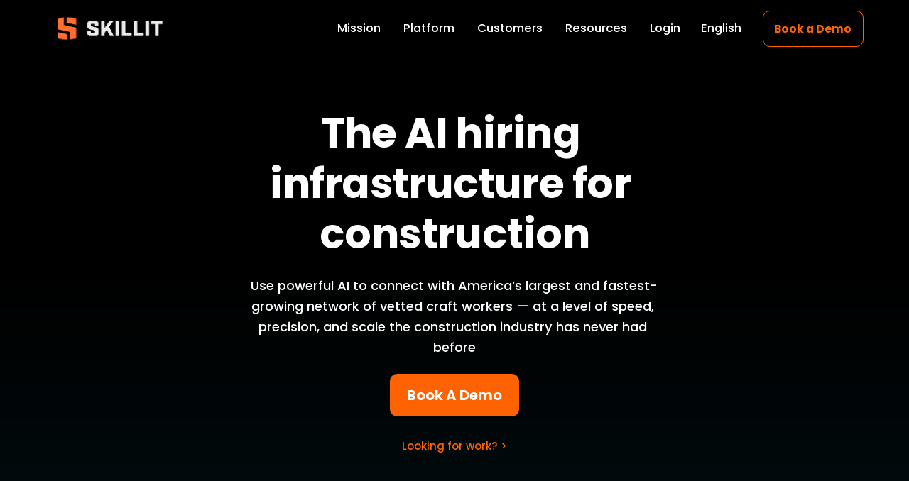

--- FILE ---
content_type: text/html;charset=utf-8
request_url: https://lanternfish-onion-p5k7.squarespace.com/home
body_size: 53779
content:
<!doctype html>
<html xmlns:og="http://opengraphprotocol.org/schema/" xmlns:fb="http://www.facebook.com/2008/fbml" lang="en-US"  >
  <head>
    <meta http-equiv="X-UA-Compatible" content="IE=edge,chrome=1">
    <meta name="viewport" content="width=device-width, initial-scale=1">
    <!-- This is Squarespace. --><!-- lanternfish-onion-p5k7 -->
<base href="">
<meta charset="utf-8" />
<title>Construction Workers Job | Find Construction jobs With Skillit </title>
<meta http-equiv="Accept-CH" content="Sec-CH-UA-Platform-Version, Sec-CH-UA-Model" /><link rel="icon" type="image/x-icon" href="https://images.squarespace-cdn.com/content/v1/5f4f9895e09c563a9267f110/0928f1c1-e353-41bd-93bf-fa5a531b911a/favicon.ico"/>
<link rel="canonical" href="https://skillit.com"/>
<meta property="og:site_name" content="Skillit"/>
<meta property="og:title" content="Construction Workers Job | Find Construction jobs With Skillit "/>
<meta property="og:url" content="https://skillit.com"/>
<meta property="og:type" content="website"/>
<meta property="og:description" content="Find Construction Jobs Near You. Build your profile on Skillit, the Top Recruiting Platform, to hire construction workers for high-paying, skilled trade jobs"/>
<meta property="og:image" content="http://static1.squarespace.com/static/5f4f9895e09c563a9267f110/t/683b30a3da80c86643b18f11/1738084974590/Skillit.png?format=1500w"/>
<meta property="og:image:width" content="1200"/>
<meta property="og:image:height" content="630"/>
<meta itemprop="name" content="Construction Workers Job &#124; Find Construction jobs With Skillit "/>
<meta itemprop="url" content="https://skillit.com"/>
<meta itemprop="description" content="Find Construction Jobs Near You. Build your profile on Skillit, the Top Recruiting Platform, to hire construction workers for high-paying, skilled trade jobs"/>
<meta itemprop="thumbnailUrl" content="http://static1.squarespace.com/static/5f4f9895e09c563a9267f110/t/683b30a3da80c86643b18f11/1738084974590/Skillit.png?format=1500w"/>
<link rel="image_src" href="http://static1.squarespace.com/static/5f4f9895e09c563a9267f110/t/683b30a3da80c86643b18f11/1738084974590/Skillit.png?format=1500w" />
<meta itemprop="image" content="http://static1.squarespace.com/static/5f4f9895e09c563a9267f110/t/683b30a3da80c86643b18f11/1738084974590/Skillit.png?format=1500w"/>
<meta name="twitter:title" content="Construction Workers Job &#124; Find Construction jobs With Skillit "/>
<meta name="twitter:image" content="http://static1.squarespace.com/static/5f4f9895e09c563a9267f110/t/683b30a3da80c86643b18f11/1738084974590/Skillit.png?format=1500w"/>
<meta name="twitter:url" content="https://skillit.com"/>
<meta name="twitter:card" content="summary"/>
<meta name="twitter:description" content="Find Construction Jobs Near You. Build your profile on Skillit, the Top Recruiting Platform, to hire construction workers for high-paying, skilled trade jobs"/>
<meta name="description" content="Find Construction Jobs Near You. Build your profile on Skillit, the Top 
Recruiting Platform, to hire construction workers for high-paying, skilled 
trade jobs" />
<link rel="preconnect" href="https://images.squarespace-cdn.com">
<link rel="preconnect" href="https://fonts.gstatic.com" crossorigin>
<link rel="stylesheet" href="https://fonts.googleapis.com/css2?family=Poppins:ital,wght@0,500;0,600;0,700;1,500;1,600;1,700"><script type="text/javascript" crossorigin="anonymous" defer="true" nomodule="nomodule" src="//assets.squarespace.com/@sqs/polyfiller/1.6/legacy.js"></script>
<script type="text/javascript" crossorigin="anonymous" defer="true" src="//assets.squarespace.com/@sqs/polyfiller/1.6/modern.js"></script>
<script type="text/javascript">SQUARESPACE_ROLLUPS = {};</script>
<script>(function(rollups, name) { if (!rollups[name]) { rollups[name] = {}; } rollups[name].js = ["//assets.squarespace.com/universal/scripts-compressed/extract-css-runtime-d7b026f4d0eb416b-min.en-US.js"]; })(SQUARESPACE_ROLLUPS, 'squarespace-extract_css_runtime');</script>
<script crossorigin="anonymous" src="//assets.squarespace.com/universal/scripts-compressed/extract-css-runtime-d7b026f4d0eb416b-min.en-US.js" defer ></script><script>(function(rollups, name) { if (!rollups[name]) { rollups[name] = {}; } rollups[name].js = ["//assets.squarespace.com/universal/scripts-compressed/extract-css-moment-js-vendor-6f2a1f6ec9a41489-min.en-US.js"]; })(SQUARESPACE_ROLLUPS, 'squarespace-extract_css_moment_js_vendor');</script>
<script crossorigin="anonymous" src="//assets.squarespace.com/universal/scripts-compressed/extract-css-moment-js-vendor-6f2a1f6ec9a41489-min.en-US.js" defer ></script><script>(function(rollups, name) { if (!rollups[name]) { rollups[name] = {}; } rollups[name].js = ["//assets.squarespace.com/universal/scripts-compressed/cldr-resource-pack-22ed584d99d9b83d-min.en-US.js"]; })(SQUARESPACE_ROLLUPS, 'squarespace-cldr_resource_pack');</script>
<script crossorigin="anonymous" src="//assets.squarespace.com/universal/scripts-compressed/cldr-resource-pack-22ed584d99d9b83d-min.en-US.js" defer ></script><script>(function(rollups, name) { if (!rollups[name]) { rollups[name] = {}; } rollups[name].js = ["//assets.squarespace.com/universal/scripts-compressed/common-vendors-stable-fbd854d40b0804b7-min.en-US.js"]; })(SQUARESPACE_ROLLUPS, 'squarespace-common_vendors_stable');</script>
<script crossorigin="anonymous" src="//assets.squarespace.com/universal/scripts-compressed/common-vendors-stable-fbd854d40b0804b7-min.en-US.js" defer ></script><script>(function(rollups, name) { if (!rollups[name]) { rollups[name] = {}; } rollups[name].js = ["//assets.squarespace.com/universal/scripts-compressed/common-vendors-7052b75402b03b15-min.en-US.js"]; })(SQUARESPACE_ROLLUPS, 'squarespace-common_vendors');</script>
<script crossorigin="anonymous" src="//assets.squarespace.com/universal/scripts-compressed/common-vendors-7052b75402b03b15-min.en-US.js" defer ></script><script>(function(rollups, name) { if (!rollups[name]) { rollups[name] = {}; } rollups[name].js = ["//assets.squarespace.com/universal/scripts-compressed/common-7ee3f6a271e3e09b-min.en-US.js"]; })(SQUARESPACE_ROLLUPS, 'squarespace-common');</script>
<script crossorigin="anonymous" src="//assets.squarespace.com/universal/scripts-compressed/common-7ee3f6a271e3e09b-min.en-US.js" defer ></script><script>(function(rollups, name) { if (!rollups[name]) { rollups[name] = {}; } rollups[name].js = ["//assets.squarespace.com/universal/scripts-compressed/performance-ad9e27deecfccdcd-min.en-US.js"]; })(SQUARESPACE_ROLLUPS, 'squarespace-performance');</script>
<script crossorigin="anonymous" src="//assets.squarespace.com/universal/scripts-compressed/performance-ad9e27deecfccdcd-min.en-US.js" defer ></script><script>(function(rollups, name) { if (!rollups[name]) { rollups[name] = {}; } rollups[name].js = ["//assets.squarespace.com/universal/scripts-compressed/extension-scripts-beb27db63df46bf8-min.en-US.js"]; })(SQUARESPACE_ROLLUPS, 'squarespace-extension_scripts');</script>
<script crossorigin="anonymous" src="//assets.squarespace.com/universal/scripts-compressed/extension-scripts-beb27db63df46bf8-min.en-US.js" defer ></script><script data-name="static-context">Static = window.Static || {}; Static.SQUARESPACE_CONTEXT = {"betaFeatureFlags":["scripts_defer","campaigns_import_discounts","supports_versioned_template_assets","campaigns_discount_section_in_automations","form_block_first_last_name_required","new_stacked_index","commerce-product-forms-rendering","section-sdk-plp-list-view-atc-button-enabled","override_block_styles","contacts_and_campaigns_redesign","campaigns_merch_state","member_areas_feature","enable_form_submission_trigger","marketing_automations","campaigns_discount_section_in_blasts","campaigns_new_image_layout_picker","i18n_beta_website_locales","nested_categories","marketing_landing_page","campaigns_thumbnail_layout","order_status_page_checkout_landing_enabled","modernized-pdp-m2-enabled"],"facebookAppId":"314192535267336","facebookApiVersion":"v6.0","rollups":{"squarespace-announcement-bar":{"js":"//assets.squarespace.com/universal/scripts-compressed/announcement-bar-cbedc76c6324797f-min.en-US.js"},"squarespace-audio-player":{"css":"//assets.squarespace.com/universal/styles-compressed/audio-player-b05f5197a871c566-min.en-US.css","js":"//assets.squarespace.com/universal/scripts-compressed/audio-player-da2700baaad04b07-min.en-US.js"},"squarespace-blog-collection-list":{"css":"//assets.squarespace.com/universal/styles-compressed/blog-collection-list-b4046463b72f34e2-min.en-US.css","js":"//assets.squarespace.com/universal/scripts-compressed/blog-collection-list-f78db80fc1cd6fce-min.en-US.js"},"squarespace-calendar-block-renderer":{"css":"//assets.squarespace.com/universal/styles-compressed/calendar-block-renderer-b72d08ba4421f5a0-min.en-US.css","js":"//assets.squarespace.com/universal/scripts-compressed/calendar-block-renderer-867a1d519964ab77-min.en-US.js"},"squarespace-chartjs-helpers":{"css":"//assets.squarespace.com/universal/styles-compressed/chartjs-helpers-96b256171ee039c1-min.en-US.css","js":"//assets.squarespace.com/universal/scripts-compressed/chartjs-helpers-4fd57f343946d08e-min.en-US.js"},"squarespace-comments":{"css":"//assets.squarespace.com/universal/styles-compressed/comments-621cedd89299c26d-min.en-US.css","js":"//assets.squarespace.com/universal/scripts-compressed/comments-cc444fae3fead46c-min.en-US.js"},"squarespace-custom-css-popup":{"css":"//assets.squarespace.com/universal/styles-compressed/custom-css-popup-2521e9fac704ef13-min.en-US.css","js":"//assets.squarespace.com/universal/scripts-compressed/custom-css-popup-a8c3b9321145de8d-min.en-US.js"},"squarespace-dialog":{"css":"//assets.squarespace.com/universal/styles-compressed/dialog-f9093f2d526b94df-min.en-US.css","js":"//assets.squarespace.com/universal/scripts-compressed/dialog-45f2a86bb0fad8dc-min.en-US.js"},"squarespace-events-collection":{"css":"//assets.squarespace.com/universal/styles-compressed/events-collection-b72d08ba4421f5a0-min.en-US.css","js":"//assets.squarespace.com/universal/scripts-compressed/events-collection-14cfd7ddff021d8b-min.en-US.js"},"squarespace-form-rendering-utils":{"js":"//assets.squarespace.com/universal/scripts-compressed/form-rendering-utils-2823e76ff925bfc2-min.en-US.js"},"squarespace-forms":{"css":"//assets.squarespace.com/universal/styles-compressed/forms-0afd3c6ac30bbab1-min.en-US.css","js":"//assets.squarespace.com/universal/scripts-compressed/forms-9b71770e3caa3dc7-min.en-US.js"},"squarespace-gallery-collection-list":{"css":"//assets.squarespace.com/universal/styles-compressed/gallery-collection-list-b4046463b72f34e2-min.en-US.css","js":"//assets.squarespace.com/universal/scripts-compressed/gallery-collection-list-07747667a3187b76-min.en-US.js"},"squarespace-image-zoom":{"css":"//assets.squarespace.com/universal/styles-compressed/image-zoom-b4046463b72f34e2-min.en-US.css","js":"//assets.squarespace.com/universal/scripts-compressed/image-zoom-60c18dc5f8f599ea-min.en-US.js"},"squarespace-pinterest":{"css":"//assets.squarespace.com/universal/styles-compressed/pinterest-b4046463b72f34e2-min.en-US.css","js":"//assets.squarespace.com/universal/scripts-compressed/pinterest-7d6f6ab4e8d3bd3f-min.en-US.js"},"squarespace-popup-overlay":{"css":"//assets.squarespace.com/universal/styles-compressed/popup-overlay-b742b752f5880972-min.en-US.css","js":"//assets.squarespace.com/universal/scripts-compressed/popup-overlay-2b60d0db5b93df47-min.en-US.js"},"squarespace-product-quick-view":{"css":"//assets.squarespace.com/universal/styles-compressed/product-quick-view-9548705e5cf7ee87-min.en-US.css","js":"//assets.squarespace.com/universal/scripts-compressed/product-quick-view-0ac41718ff11b694-min.en-US.js"},"squarespace-products-collection-item-v2":{"css":"//assets.squarespace.com/universal/styles-compressed/products-collection-item-v2-b4046463b72f34e2-min.en-US.css","js":"//assets.squarespace.com/universal/scripts-compressed/products-collection-item-v2-e3a3f101748fca6e-min.en-US.js"},"squarespace-products-collection-list-v2":{"css":"//assets.squarespace.com/universal/styles-compressed/products-collection-list-v2-b4046463b72f34e2-min.en-US.css","js":"//assets.squarespace.com/universal/scripts-compressed/products-collection-list-v2-eedc544f4cc56af4-min.en-US.js"},"squarespace-search-page":{"css":"//assets.squarespace.com/universal/styles-compressed/search-page-90a67fc09b9b32c6-min.en-US.css","js":"//assets.squarespace.com/universal/scripts-compressed/search-page-e64261438cc72da8-min.en-US.js"},"squarespace-search-preview":{"js":"//assets.squarespace.com/universal/scripts-compressed/search-preview-cd4d6b833e1e7e59-min.en-US.js"},"squarespace-simple-liking":{"css":"//assets.squarespace.com/universal/styles-compressed/simple-liking-701bf8bbc05ec6aa-min.en-US.css","js":"//assets.squarespace.com/universal/scripts-compressed/simple-liking-c63bf8989a1c119a-min.en-US.js"},"squarespace-social-buttons":{"css":"//assets.squarespace.com/universal/styles-compressed/social-buttons-95032e5fa98e47a5-min.en-US.css","js":"//assets.squarespace.com/universal/scripts-compressed/social-buttons-0839ae7d1715ddd3-min.en-US.js"},"squarespace-tourdates":{"css":"//assets.squarespace.com/universal/styles-compressed/tourdates-b4046463b72f34e2-min.en-US.css","js":"//assets.squarespace.com/universal/scripts-compressed/tourdates-3d0769ff3268f527-min.en-US.js"},"squarespace-website-overlays-manager":{"css":"//assets.squarespace.com/universal/styles-compressed/website-overlays-manager-07ea5a4e004e6710-min.en-US.css","js":"//assets.squarespace.com/universal/scripts-compressed/website-overlays-manager-532fc21fb15f0ba1-min.en-US.js"}},"pageType":2,"website":{"id":"5f4f9895e09c563a9267f110","identifier":"lanternfish-onion-p5k7","websiteType":1,"contentModifiedOn":1768894056581,"cloneable":false,"hasBeenCloneable":false,"siteStatus":{},"language":"en-US","translationLocale":"en-US","formattingLocale":"en-US","timeZone":"America/New_York","machineTimeZoneOffset":-18000000,"timeZoneOffset":-18000000,"timeZoneAbbr":"EST","siteTitle":"Skillit","fullSiteTitle":"Construction Workers Job | Find Construction jobs With Skillit ","siteDescription":"","location":{},"logoImageId":"6844441cd97c1e7614e77b24","mobileLogoImageId":"68448bae68b07b40debcfb75","socialLogoImageId":"633f2cead729962a4fd0939c","shareButtonOptions":{"3":true,"4":true,"1":true,"8":true,"6":true,"7":true,"2":true},"logoImageUrl":"//images.squarespace-cdn.com/content/v1/5f4f9895e09c563a9267f110/2a7aabec-5f22-4b0c-9301-18d4362cb17f/Skillit_Logo_Light_FullColor.png","mobileLogoImageUrl":"//images.squarespace-cdn.com/content/v1/5f4f9895e09c563a9267f110/d0b0f47f-a5cd-4238-8b62-2c604b4d56ef/Skillit_Logo_Light_FullColor.png","socialLogoImageUrl":"//images.squarespace-cdn.com/content/v1/5f4f9895e09c563a9267f110/9557f54e-9973-4a71-bb41-f310acd42579/social+sharing+image.png","authenticUrl":"https://skillit.com","internalUrl":"https://lanternfish-onion-p5k7.squarespace.com","baseUrl":"https://skillit.com","primaryDomain":"skillit.com","sslSetting":3,"isHstsEnabled":true,"socialAccounts":[{"serviceId":60,"screenname":"Facebook","addedOn":1641642097249,"profileUrl":"https://www.facebook.com/Skillitusa","iconEnabled":true,"serviceName":"facebook-unauth"},{"serviceId":64,"screenname":"Instagram","addedOn":1651763778280,"profileUrl":"https://www.instagram.com/skillitusa/","iconEnabled":true,"serviceName":"instagram-unauth"},{"serviceId":65,"screenname":"LinkedIn","addedOn":1660653142732,"profileUrl":"https://www.linkedin.com/company/skillitusa/","iconEnabled":true,"serviceName":"linkedin-unauth"},{"serviceId":69,"screenname":"YouTube","addedOn":1660653238278,"profileUrl":"https://www.youtube.com/channel/UCqW9_njYCKmpaXcEc62xtYA","iconEnabled":true,"serviceName":"youtube-unauth"}],"typekitId":"","statsMigrated":false,"imageMetadataProcessingEnabled":false,"screenshotId":"c15c0a416f802e2c8b68f8a9b0115db3878b90dff8463852f16900474f63d3a9","captchaSettings":{"enabledForDonations":false},"showOwnerLogin":false},"websiteSettings":{"id":"5f4f9895e09c563a9267f112","websiteId":"5f4f9895e09c563a9267f110","subjects":[],"country":"US","state":"NY","simpleLikingEnabled":true,"mobileInfoBarSettings":{"isContactEmailEnabled":false,"isContactPhoneNumberEnabled":false,"isLocationEnabled":false,"isBusinessHoursEnabled":false},"announcementBarSettings":{"style":1,"text":"<p class=\"sqsrte-small\" data-rte-preserve-empty=\"true\" style=\"white-space:pre-wrap;\"><br>\uD83C\uDF89 New in Skillit: Integrate Sam with MS Outlook!</p>","clickthroughUrl":{"url":"/blog/-new-in-skillit-sam-now-integrates-with-microsoft-outlook","newWindow":false}},"commentLikesAllowed":true,"commentAnonAllowed":true,"commentThreaded":true,"commentApprovalRequired":false,"commentAvatarsOn":true,"commentSortType":2,"commentFlagThreshold":0,"commentFlagsAllowed":true,"commentEnableByDefault":true,"commentDisableAfterDaysDefault":0,"disqusShortname":"","commentsEnabled":false,"businessHours":{},"storeSettings":{"returnPolicy":null,"termsOfService":null,"privacyPolicy":null,"expressCheckout":false,"continueShoppingLinkUrl":"/","useLightCart":false,"showNoteField":false,"shippingCountryDefaultValue":"US","billToShippingDefaultValue":false,"showShippingPhoneNumber":true,"isShippingPhoneRequired":false,"showBillingPhoneNumber":true,"isBillingPhoneRequired":false,"currenciesSupported":["USD","CAD","GBP","AUD","EUR","CHF","NOK","SEK","DKK","NZD","SGD","MXN","HKD","CZK","ILS","MYR","RUB","PHP","PLN","THB","BRL","ARS","COP","IDR","INR","JPY","ZAR"],"defaultCurrency":"USD","selectedCurrency":"USD","measurementStandard":1,"showCustomCheckoutForm":false,"checkoutPageMarketingOptInEnabled":false,"enableMailingListOptInByDefault":false,"sameAsRetailLocation":false,"merchandisingSettings":{"scarcityEnabledOnProductItems":false,"scarcityEnabledOnProductBlocks":false,"scarcityMessageType":"DEFAULT_SCARCITY_MESSAGE","scarcityThreshold":10,"multipleQuantityAllowedForServices":true,"restockNotificationsEnabled":false,"restockNotificationsSuccessText":"","restockNotificationsMailingListSignUpEnabled":false,"relatedProductsEnabled":false,"relatedProductsOrdering":"random","soldOutVariantsDropdownDisabled":false,"productComposerOptedIn":false,"productComposerABTestOptedOut":false,"productReviewsEnabled":false,"displayImportedProductReviewsEnabled":false,"hasOptedToCollectNativeReviews":false},"minimumOrderSubtotalEnabled":false,"addToCartConfirmationType":2,"isLive":false,"multipleQuantityAllowedForServices":true},"useEscapeKeyToLogin":false,"ssBadgeType":1,"ssBadgePosition":4,"ssBadgeVisibility":1,"ssBadgeDevices":1,"pinterestOverlayOptions":{"mode":"disabled"},"userAccountsSettings":{"loginAllowed":false,"signupAllowed":false}},"cookieSettings":{"isCookieBannerEnabled":false,"isRestrictiveCookiePolicyEnabled":false,"cookieBannerText":"","cookieBannerTheme":"","cookieBannerVariant":"","cookieBannerPosition":"","cookieBannerCtaVariant":"","cookieBannerCtaText":"","cookieBannerAcceptType":"OPT_IN","cookieBannerOptOutCtaText":"","cookieBannerHasOptOut":false,"cookieBannerHasManageCookies":true,"cookieBannerManageCookiesLabel":"","cookieBannerSavedPreferencesText":"","cookieBannerSavedPreferencesLayout":"PILL"},"websiteCloneable":false,"collection":{"title":"Home","id":"683b30a3da80c86643b18f72","fullUrl":"/","type":10,"permissionType":1},"subscribed":false,"appDomain":"squarespace.com","templateTweakable":true,"tweakJSON":{"form-use-theme-colors":"true","header-logo-height":"60px","header-mobile-logo-max-height":"60px","header-vert-padding":"0.8vw","header-width":"Inset","maxPageWidth":"1200px","mobile-header-vert-padding":"6vw","pagePadding":"5vw","tweak-blog-alternating-side-by-side-image-aspect-ratio":"1:1 Square","tweak-blog-alternating-side-by-side-image-spacing":"5%","tweak-blog-alternating-side-by-side-meta-spacing":"15px","tweak-blog-alternating-side-by-side-primary-meta":"Categories","tweak-blog-alternating-side-by-side-read-more-spacing":"10px","tweak-blog-alternating-side-by-side-secondary-meta":"Date","tweak-blog-basic-grid-columns":"2","tweak-blog-basic-grid-image-aspect-ratio":"16:9 Widescreen","tweak-blog-basic-grid-image-spacing":"30px","tweak-blog-basic-grid-meta-spacing":"15px","tweak-blog-basic-grid-primary-meta":"Categories","tweak-blog-basic-grid-read-more-spacing":"10px","tweak-blog-basic-grid-secondary-meta":"Date","tweak-blog-item-custom-width":"60","tweak-blog-item-show-author-profile":"true","tweak-blog-item-width":"Narrow","tweak-blog-masonry-columns":"3","tweak-blog-masonry-horizontal-spacing":"40px","tweak-blog-masonry-image-spacing":"20px","tweak-blog-masonry-meta-spacing":"15px","tweak-blog-masonry-primary-meta":"Categories","tweak-blog-masonry-read-more-spacing":"7px","tweak-blog-masonry-secondary-meta":"Date","tweak-blog-masonry-vertical-spacing":"80px","tweak-blog-side-by-side-image-aspect-ratio":"1:1 Square","tweak-blog-side-by-side-image-spacing":"6%","tweak-blog-side-by-side-meta-spacing":"20px","tweak-blog-side-by-side-primary-meta":"Categories","tweak-blog-side-by-side-read-more-spacing":"5px","tweak-blog-side-by-side-secondary-meta":"Date","tweak-blog-single-column-image-spacing":"40px","tweak-blog-single-column-meta-spacing":"30px","tweak-blog-single-column-primary-meta":"Categories","tweak-blog-single-column-read-more-spacing":"5px","tweak-blog-single-column-secondary-meta":"Date","tweak-events-stacked-show-thumbnails":"true","tweak-events-stacked-thumbnail-size":"3:2 Standard","tweak-fixed-header":"true","tweak-fixed-header-style":"Basic","tweak-global-animations-animation-curve":"ease","tweak-global-animations-animation-delay":"0.6s","tweak-global-animations-animation-duration":"1.50s","tweak-global-animations-animation-style":"fade","tweak-global-animations-animation-type":"none","tweak-global-animations-complexity-level":"detailed","tweak-global-animations-enabled":"false","tweak-portfolio-grid-basic-custom-height":"50","tweak-portfolio-grid-overlay-custom-height":"50","tweak-portfolio-hover-follow-acceleration":"10%","tweak-portfolio-hover-follow-animation-duration":"Fast","tweak-portfolio-hover-follow-animation-type":"Fade","tweak-portfolio-hover-follow-delimiter":"Bullet","tweak-portfolio-hover-follow-front":"false","tweak-portfolio-hover-follow-layout":"Inline","tweak-portfolio-hover-follow-size":"50","tweak-portfolio-hover-follow-text-spacing-x":"1.5","tweak-portfolio-hover-follow-text-spacing-y":"1.5","tweak-portfolio-hover-static-animation-duration":"Fast","tweak-portfolio-hover-static-animation-type":"Fade","tweak-portfolio-hover-static-delimiter":"Hyphen","tweak-portfolio-hover-static-front":"true","tweak-portfolio-hover-static-layout":"Inline","tweak-portfolio-hover-static-size":"50","tweak-portfolio-hover-static-text-spacing-x":"1.5","tweak-portfolio-hover-static-text-spacing-y":"1.5","tweak-portfolio-index-background-animation-duration":"Medium","tweak-portfolio-index-background-animation-type":"Fade","tweak-portfolio-index-background-custom-height":"50","tweak-portfolio-index-background-delimiter":"None","tweak-portfolio-index-background-height":"Large","tweak-portfolio-index-background-horizontal-alignment":"Center","tweak-portfolio-index-background-link-format":"Stacked","tweak-portfolio-index-background-persist":"false","tweak-portfolio-index-background-vertical-alignment":"Middle","tweak-portfolio-index-background-width":"Full Bleed","tweak-product-basic-item-click-action":"None","tweak-product-basic-item-gallery-aspect-ratio":"3:4 Three-Four (Vertical)","tweak-product-basic-item-gallery-design":"Slideshow","tweak-product-basic-item-gallery-width":"50%","tweak-product-basic-item-hover-action":"None","tweak-product-basic-item-image-spacing":"3vw","tweak-product-basic-item-image-zoom-factor":"1.75","tweak-product-basic-item-product-variant-display":"Dropdown","tweak-product-basic-item-thumbnail-placement":"Side","tweak-product-basic-item-variant-picker-layout":"Dropdowns","tweak-products-add-to-cart-button":"false","tweak-products-columns":"3","tweak-products-gutter-column":"2vw","tweak-products-gutter-row":"3vw","tweak-products-header-text-alignment":"Middle","tweak-products-image-aspect-ratio":"1:1 Square","tweak-products-image-text-spacing":"1vw","tweak-products-mobile-columns":"1","tweak-products-text-alignment":"Left","tweak-products-width":"Inset","tweak-transparent-header":"false"},"templateId":"5c5a519771c10ba3470d8101","templateVersion":"7.1","pageFeatures":[1,2,4],"gmRenderKey":"QUl6YVN5Q0JUUk9xNkx1dkZfSUUxcjQ2LVQ0QWVUU1YtMGQ3bXk4","templateScriptsRootUrl":"https://static1.squarespace.com/static/vta/5c5a519771c10ba3470d8101/scripts/","impersonatedSession":false,"tzData":{"zones":[[-300,"US","E%sT",null]],"rules":{"US":[[1967,2006,null,"Oct","lastSun","2:00","0","S"],[1987,2006,null,"Apr","Sun>=1","2:00","1:00","D"],[2007,"max",null,"Mar","Sun>=8","2:00","1:00","D"],[2007,"max",null,"Nov","Sun>=1","2:00","0","S"]]}},"showAnnouncementBar":false,"recaptchaEnterpriseContext":{"recaptchaEnterpriseSiteKey":"6LdDFQwjAAAAAPigEvvPgEVbb7QBm-TkVJdDTlAv"},"i18nContext":{"timeZoneData":{"id":"America/New_York","name":"Eastern Time"}},"env":"PRODUCTION","visitorFormContext":{"formFieldFormats":{"initialAddressFormat":{"id":0,"type":"ADDRESS","country":"US","labelLocale":"en","fields":[{"type":"FIELD","label":"Address Line 1","identifier":"Line1","length":0,"required":true,"metadata":{"autocomplete":"address-line1"}},{"type":"SEPARATOR","label":"\n","identifier":"Newline","length":0,"required":false,"metadata":{}},{"type":"FIELD","label":"Address Line 2","identifier":"Line2","length":0,"required":false,"metadata":{"autocomplete":"address-line2"}},{"type":"SEPARATOR","label":"\n","identifier":"Newline","length":0,"required":false,"metadata":{}},{"type":"FIELD","label":"City","identifier":"City","length":0,"required":true,"metadata":{"autocomplete":"address-level2"}},{"type":"SEPARATOR","label":",","identifier":"Comma","length":0,"required":false,"metadata":{}},{"type":"SEPARATOR","label":" ","identifier":"Space","length":0,"required":false,"metadata":{}},{"type":"FIELD","label":"State","identifier":"State","length":0,"required":true,"metadata":{"autocomplete":"address-level1"}},{"type":"SEPARATOR","label":" ","identifier":"Space","length":0,"required":false,"metadata":{}},{"type":"FIELD","label":"ZIP Code","identifier":"Zip","length":0,"required":true,"metadata":{"autocomplete":"postal-code"}}]},"initialNameOrder":"GIVEN_FIRST","initialPhoneFormat":{"id":0,"type":"PHONE_NUMBER","country":"US","labelLocale":"en-US","fields":[{"type":"SEPARATOR","label":"(","identifier":"LeftParen","length":0,"required":false,"metadata":{}},{"type":"FIELD","label":"1","identifier":"1","length":3,"required":false,"metadata":{}},{"type":"SEPARATOR","label":")","identifier":"RightParen","length":0,"required":false,"metadata":{}},{"type":"SEPARATOR","label":" ","identifier":"Space","length":0,"required":false,"metadata":{}},{"type":"FIELD","label":"2","identifier":"2","length":3,"required":false,"metadata":{}},{"type":"SEPARATOR","label":"-","identifier":"Dash","length":0,"required":false,"metadata":{}},{"type":"FIELD","label":"3","identifier":"3","length":14,"required":false,"metadata":{}}]},"countries":[{"name":"Afghanistan","code":"AF","phoneCode":"+93"},{"name":"\u00C5land Islands","code":"AX","phoneCode":"+358"},{"name":"Albania","code":"AL","phoneCode":"+355"},{"name":"Algeria","code":"DZ","phoneCode":"+213"},{"name":"American Samoa","code":"AS","phoneCode":"+1"},{"name":"Andorra","code":"AD","phoneCode":"+376"},{"name":"Angola","code":"AO","phoneCode":"+244"},{"name":"Anguilla","code":"AI","phoneCode":"+1"},{"name":"Antigua & Barbuda","code":"AG","phoneCode":"+1"},{"name":"Argentina","code":"AR","phoneCode":"+54"},{"name":"Armenia","code":"AM","phoneCode":"+374"},{"name":"Aruba","code":"AW","phoneCode":"+297"},{"name":"Ascension Island","code":"AC","phoneCode":"+247"},{"name":"Australia","code":"AU","phoneCode":"+61"},{"name":"Austria","code":"AT","phoneCode":"+43"},{"name":"Azerbaijan","code":"AZ","phoneCode":"+994"},{"name":"Bahamas","code":"BS","phoneCode":"+1"},{"name":"Bahrain","code":"BH","phoneCode":"+973"},{"name":"Bangladesh","code":"BD","phoneCode":"+880"},{"name":"Barbados","code":"BB","phoneCode":"+1"},{"name":"Belarus","code":"BY","phoneCode":"+375"},{"name":"Belgium","code":"BE","phoneCode":"+32"},{"name":"Belize","code":"BZ","phoneCode":"+501"},{"name":"Benin","code":"BJ","phoneCode":"+229"},{"name":"Bermuda","code":"BM","phoneCode":"+1"},{"name":"Bhutan","code":"BT","phoneCode":"+975"},{"name":"Bolivia","code":"BO","phoneCode":"+591"},{"name":"Bosnia & Herzegovina","code":"BA","phoneCode":"+387"},{"name":"Botswana","code":"BW","phoneCode":"+267"},{"name":"Brazil","code":"BR","phoneCode":"+55"},{"name":"British Indian Ocean Territory","code":"IO","phoneCode":"+246"},{"name":"British Virgin Islands","code":"VG","phoneCode":"+1"},{"name":"Brunei","code":"BN","phoneCode":"+673"},{"name":"Bulgaria","code":"BG","phoneCode":"+359"},{"name":"Burkina Faso","code":"BF","phoneCode":"+226"},{"name":"Burundi","code":"BI","phoneCode":"+257"},{"name":"Cambodia","code":"KH","phoneCode":"+855"},{"name":"Cameroon","code":"CM","phoneCode":"+237"},{"name":"Canada","code":"CA","phoneCode":"+1"},{"name":"Cape Verde","code":"CV","phoneCode":"+238"},{"name":"Caribbean Netherlands","code":"BQ","phoneCode":"+599"},{"name":"Cayman Islands","code":"KY","phoneCode":"+1"},{"name":"Central African Republic","code":"CF","phoneCode":"+236"},{"name":"Chad","code":"TD","phoneCode":"+235"},{"name":"Chile","code":"CL","phoneCode":"+56"},{"name":"China","code":"CN","phoneCode":"+86"},{"name":"Christmas Island","code":"CX","phoneCode":"+61"},{"name":"Cocos (Keeling) Islands","code":"CC","phoneCode":"+61"},{"name":"Colombia","code":"CO","phoneCode":"+57"},{"name":"Comoros","code":"KM","phoneCode":"+269"},{"name":"Congo - Brazzaville","code":"CG","phoneCode":"+242"},{"name":"Congo - Kinshasa","code":"CD","phoneCode":"+243"},{"name":"Cook Islands","code":"CK","phoneCode":"+682"},{"name":"Costa Rica","code":"CR","phoneCode":"+506"},{"name":"C\u00F4te d\u2019Ivoire","code":"CI","phoneCode":"+225"},{"name":"Croatia","code":"HR","phoneCode":"+385"},{"name":"Cuba","code":"CU","phoneCode":"+53"},{"name":"Cura\u00E7ao","code":"CW","phoneCode":"+599"},{"name":"Cyprus","code":"CY","phoneCode":"+357"},{"name":"Czechia","code":"CZ","phoneCode":"+420"},{"name":"Denmark","code":"DK","phoneCode":"+45"},{"name":"Djibouti","code":"DJ","phoneCode":"+253"},{"name":"Dominica","code":"DM","phoneCode":"+1"},{"name":"Dominican Republic","code":"DO","phoneCode":"+1"},{"name":"Ecuador","code":"EC","phoneCode":"+593"},{"name":"Egypt","code":"EG","phoneCode":"+20"},{"name":"El Salvador","code":"SV","phoneCode":"+503"},{"name":"Equatorial Guinea","code":"GQ","phoneCode":"+240"},{"name":"Eritrea","code":"ER","phoneCode":"+291"},{"name":"Estonia","code":"EE","phoneCode":"+372"},{"name":"Eswatini","code":"SZ","phoneCode":"+268"},{"name":"Ethiopia","code":"ET","phoneCode":"+251"},{"name":"Falkland Islands","code":"FK","phoneCode":"+500"},{"name":"Faroe Islands","code":"FO","phoneCode":"+298"},{"name":"Fiji","code":"FJ","phoneCode":"+679"},{"name":"Finland","code":"FI","phoneCode":"+358"},{"name":"France","code":"FR","phoneCode":"+33"},{"name":"French Guiana","code":"GF","phoneCode":"+594"},{"name":"French Polynesia","code":"PF","phoneCode":"+689"},{"name":"Gabon","code":"GA","phoneCode":"+241"},{"name":"Gambia","code":"GM","phoneCode":"+220"},{"name":"Georgia","code":"GE","phoneCode":"+995"},{"name":"Germany","code":"DE","phoneCode":"+49"},{"name":"Ghana","code":"GH","phoneCode":"+233"},{"name":"Gibraltar","code":"GI","phoneCode":"+350"},{"name":"Greece","code":"GR","phoneCode":"+30"},{"name":"Greenland","code":"GL","phoneCode":"+299"},{"name":"Grenada","code":"GD","phoneCode":"+1"},{"name":"Guadeloupe","code":"GP","phoneCode":"+590"},{"name":"Guam","code":"GU","phoneCode":"+1"},{"name":"Guatemala","code":"GT","phoneCode":"+502"},{"name":"Guernsey","code":"GG","phoneCode":"+44"},{"name":"Guinea","code":"GN","phoneCode":"+224"},{"name":"Guinea-Bissau","code":"GW","phoneCode":"+245"},{"name":"Guyana","code":"GY","phoneCode":"+592"},{"name":"Haiti","code":"HT","phoneCode":"+509"},{"name":"Honduras","code":"HN","phoneCode":"+504"},{"name":"Hong Kong SAR China","code":"HK","phoneCode":"+852"},{"name":"Hungary","code":"HU","phoneCode":"+36"},{"name":"Iceland","code":"IS","phoneCode":"+354"},{"name":"India","code":"IN","phoneCode":"+91"},{"name":"Indonesia","code":"ID","phoneCode":"+62"},{"name":"Iran","code":"IR","phoneCode":"+98"},{"name":"Iraq","code":"IQ","phoneCode":"+964"},{"name":"Ireland","code":"IE","phoneCode":"+353"},{"name":"Isle of Man","code":"IM","phoneCode":"+44"},{"name":"Israel","code":"IL","phoneCode":"+972"},{"name":"Italy","code":"IT","phoneCode":"+39"},{"name":"Jamaica","code":"JM","phoneCode":"+1"},{"name":"Japan","code":"JP","phoneCode":"+81"},{"name":"Jersey","code":"JE","phoneCode":"+44"},{"name":"Jordan","code":"JO","phoneCode":"+962"},{"name":"Kazakhstan","code":"KZ","phoneCode":"+7"},{"name":"Kenya","code":"KE","phoneCode":"+254"},{"name":"Kiribati","code":"KI","phoneCode":"+686"},{"name":"Kosovo","code":"XK","phoneCode":"+383"},{"name":"Kuwait","code":"KW","phoneCode":"+965"},{"name":"Kyrgyzstan","code":"KG","phoneCode":"+996"},{"name":"Laos","code":"LA","phoneCode":"+856"},{"name":"Latvia","code":"LV","phoneCode":"+371"},{"name":"Lebanon","code":"LB","phoneCode":"+961"},{"name":"Lesotho","code":"LS","phoneCode":"+266"},{"name":"Liberia","code":"LR","phoneCode":"+231"},{"name":"Libya","code":"LY","phoneCode":"+218"},{"name":"Liechtenstein","code":"LI","phoneCode":"+423"},{"name":"Lithuania","code":"LT","phoneCode":"+370"},{"name":"Luxembourg","code":"LU","phoneCode":"+352"},{"name":"Macao SAR China","code":"MO","phoneCode":"+853"},{"name":"Madagascar","code":"MG","phoneCode":"+261"},{"name":"Malawi","code":"MW","phoneCode":"+265"},{"name":"Malaysia","code":"MY","phoneCode":"+60"},{"name":"Maldives","code":"MV","phoneCode":"+960"},{"name":"Mali","code":"ML","phoneCode":"+223"},{"name":"Malta","code":"MT","phoneCode":"+356"},{"name":"Marshall Islands","code":"MH","phoneCode":"+692"},{"name":"Martinique","code":"MQ","phoneCode":"+596"},{"name":"Mauritania","code":"MR","phoneCode":"+222"},{"name":"Mauritius","code":"MU","phoneCode":"+230"},{"name":"Mayotte","code":"YT","phoneCode":"+262"},{"name":"Mexico","code":"MX","phoneCode":"+52"},{"name":"Micronesia","code":"FM","phoneCode":"+691"},{"name":"Moldova","code":"MD","phoneCode":"+373"},{"name":"Monaco","code":"MC","phoneCode":"+377"},{"name":"Mongolia","code":"MN","phoneCode":"+976"},{"name":"Montenegro","code":"ME","phoneCode":"+382"},{"name":"Montserrat","code":"MS","phoneCode":"+1"},{"name":"Morocco","code":"MA","phoneCode":"+212"},{"name":"Mozambique","code":"MZ","phoneCode":"+258"},{"name":"Myanmar (Burma)","code":"MM","phoneCode":"+95"},{"name":"Namibia","code":"NA","phoneCode":"+264"},{"name":"Nauru","code":"NR","phoneCode":"+674"},{"name":"Nepal","code":"NP","phoneCode":"+977"},{"name":"Netherlands","code":"NL","phoneCode":"+31"},{"name":"New Caledonia","code":"NC","phoneCode":"+687"},{"name":"New Zealand","code":"NZ","phoneCode":"+64"},{"name":"Nicaragua","code":"NI","phoneCode":"+505"},{"name":"Niger","code":"NE","phoneCode":"+227"},{"name":"Nigeria","code":"NG","phoneCode":"+234"},{"name":"Niue","code":"NU","phoneCode":"+683"},{"name":"Norfolk Island","code":"NF","phoneCode":"+672"},{"name":"Northern Mariana Islands","code":"MP","phoneCode":"+1"},{"name":"North Korea","code":"KP","phoneCode":"+850"},{"name":"North Macedonia","code":"MK","phoneCode":"+389"},{"name":"Norway","code":"NO","phoneCode":"+47"},{"name":"Oman","code":"OM","phoneCode":"+968"},{"name":"Pakistan","code":"PK","phoneCode":"+92"},{"name":"Palau","code":"PW","phoneCode":"+680"},{"name":"Palestinian Territories","code":"PS","phoneCode":"+970"},{"name":"Panama","code":"PA","phoneCode":"+507"},{"name":"Papua New Guinea","code":"PG","phoneCode":"+675"},{"name":"Paraguay","code":"PY","phoneCode":"+595"},{"name":"Peru","code":"PE","phoneCode":"+51"},{"name":"Philippines","code":"PH","phoneCode":"+63"},{"name":"Poland","code":"PL","phoneCode":"+48"},{"name":"Portugal","code":"PT","phoneCode":"+351"},{"name":"Puerto Rico","code":"PR","phoneCode":"+1"},{"name":"Qatar","code":"QA","phoneCode":"+974"},{"name":"R\u00E9union","code":"RE","phoneCode":"+262"},{"name":"Romania","code":"RO","phoneCode":"+40"},{"name":"Russia","code":"RU","phoneCode":"+7"},{"name":"Rwanda","code":"RW","phoneCode":"+250"},{"name":"Samoa","code":"WS","phoneCode":"+685"},{"name":"San Marino","code":"SM","phoneCode":"+378"},{"name":"S\u00E3o Tom\u00E9 & Pr\u00EDncipe","code":"ST","phoneCode":"+239"},{"name":"Saudi Arabia","code":"SA","phoneCode":"+966"},{"name":"Senegal","code":"SN","phoneCode":"+221"},{"name":"Serbia","code":"RS","phoneCode":"+381"},{"name":"Seychelles","code":"SC","phoneCode":"+248"},{"name":"Sierra Leone","code":"SL","phoneCode":"+232"},{"name":"Singapore","code":"SG","phoneCode":"+65"},{"name":"Sint Maarten","code":"SX","phoneCode":"+1"},{"name":"Slovakia","code":"SK","phoneCode":"+421"},{"name":"Slovenia","code":"SI","phoneCode":"+386"},{"name":"Solomon Islands","code":"SB","phoneCode":"+677"},{"name":"Somalia","code":"SO","phoneCode":"+252"},{"name":"South Africa","code":"ZA","phoneCode":"+27"},{"name":"South Korea","code":"KR","phoneCode":"+82"},{"name":"South Sudan","code":"SS","phoneCode":"+211"},{"name":"Spain","code":"ES","phoneCode":"+34"},{"name":"Sri Lanka","code":"LK","phoneCode":"+94"},{"name":"St. Barth\u00E9lemy","code":"BL","phoneCode":"+590"},{"name":"St. Helena","code":"SH","phoneCode":"+290"},{"name":"St. Kitts & Nevis","code":"KN","phoneCode":"+1"},{"name":"St. Lucia","code":"LC","phoneCode":"+1"},{"name":"St. Martin","code":"MF","phoneCode":"+590"},{"name":"St. Pierre & Miquelon","code":"PM","phoneCode":"+508"},{"name":"St. Vincent & Grenadines","code":"VC","phoneCode":"+1"},{"name":"Sudan","code":"SD","phoneCode":"+249"},{"name":"Suriname","code":"SR","phoneCode":"+597"},{"name":"Svalbard & Jan Mayen","code":"SJ","phoneCode":"+47"},{"name":"Sweden","code":"SE","phoneCode":"+46"},{"name":"Switzerland","code":"CH","phoneCode":"+41"},{"name":"Syria","code":"SY","phoneCode":"+963"},{"name":"Taiwan","code":"TW","phoneCode":"+886"},{"name":"Tajikistan","code":"TJ","phoneCode":"+992"},{"name":"Tanzania","code":"TZ","phoneCode":"+255"},{"name":"Thailand","code":"TH","phoneCode":"+66"},{"name":"Timor-Leste","code":"TL","phoneCode":"+670"},{"name":"Togo","code":"TG","phoneCode":"+228"},{"name":"Tokelau","code":"TK","phoneCode":"+690"},{"name":"Tonga","code":"TO","phoneCode":"+676"},{"name":"Trinidad & Tobago","code":"TT","phoneCode":"+1"},{"name":"Tristan da Cunha","code":"TA","phoneCode":"+290"},{"name":"Tunisia","code":"TN","phoneCode":"+216"},{"name":"T\u00FCrkiye","code":"TR","phoneCode":"+90"},{"name":"Turkmenistan","code":"TM","phoneCode":"+993"},{"name":"Turks & Caicos Islands","code":"TC","phoneCode":"+1"},{"name":"Tuvalu","code":"TV","phoneCode":"+688"},{"name":"U.S. Virgin Islands","code":"VI","phoneCode":"+1"},{"name":"Uganda","code":"UG","phoneCode":"+256"},{"name":"Ukraine","code":"UA","phoneCode":"+380"},{"name":"United Arab Emirates","code":"AE","phoneCode":"+971"},{"name":"United Kingdom","code":"GB","phoneCode":"+44"},{"name":"United States","code":"US","phoneCode":"+1"},{"name":"Uruguay","code":"UY","phoneCode":"+598"},{"name":"Uzbekistan","code":"UZ","phoneCode":"+998"},{"name":"Vanuatu","code":"VU","phoneCode":"+678"},{"name":"Vatican City","code":"VA","phoneCode":"+39"},{"name":"Venezuela","code":"VE","phoneCode":"+58"},{"name":"Vietnam","code":"VN","phoneCode":"+84"},{"name":"Wallis & Futuna","code":"WF","phoneCode":"+681"},{"name":"Western Sahara","code":"EH","phoneCode":"+212"},{"name":"Yemen","code":"YE","phoneCode":"+967"},{"name":"Zambia","code":"ZM","phoneCode":"+260"},{"name":"Zimbabwe","code":"ZW","phoneCode":"+263"}]},"localizedStrings":{"validation":{"noValidSelection":"A valid selection must be made.","invalidUrl":"Must be a valid URL.","stringTooLong":"Value should have a length no longer than {0}.","containsInvalidKey":"{0} contains an invalid key.","invalidTwitterUsername":"Must be a valid Twitter username.","valueOutsideRange":"Value must be in the range {0} to {1}.","invalidPassword":"Passwords should not contain whitespace.","missingRequiredSubfields":"{0} is missing required subfields: {1}","invalidCurrency":"Currency value should be formatted like 1234 or 123.99.","invalidMapSize":"Value should contain exactly {0} elements.","subfieldsRequired":"All fields in {0} are required.","formSubmissionFailed":"Form submission failed. Review the following information: {0}.","invalidCountryCode":"Country code should have an optional plus and up to 4 digits.","invalidDate":"This is not a real date.","required":"{0} is required.","invalidStringLength":"Value should be {0} characters long.","invalidEmail":"Email addresses should follow the format user@domain.com.","invalidListLength":"Value should be {0} elements long.","allEmpty":"Please fill out at least one form field.","missingRequiredQuestion":"Missing a required question.","invalidQuestion":"Contained an invalid question.","captchaFailure":"Captcha validation failed. Please try again.","stringTooShort":"Value should have a length of at least {0}.","invalid":"{0} is not valid.","formErrors":"Form Errors","containsInvalidValue":"{0} contains an invalid value.","invalidUnsignedNumber":"Numbers must contain only digits and no other characters.","invalidName":"Valid names contain only letters, numbers, spaces, ', or - characters."},"submit":"Submit","status":{"title":"{@} Block","learnMore":"Learn more"},"name":{"firstName":"First Name","lastName":"Last Name"},"lightbox":{"openForm":"Open Form"},"likert":{"agree":"Agree","stronglyDisagree":"Strongly Disagree","disagree":"Disagree","stronglyAgree":"Strongly Agree","neutral":"Neutral"},"time":{"am":"AM","second":"Second","pm":"PM","minute":"Minute","amPm":"AM/PM","hour":"Hour"},"notFound":"Form not found.","date":{"yyyy":"YYYY","year":"Year","mm":"MM","day":"Day","month":"Month","dd":"DD"},"phone":{"country":"Country","number":"Number","prefix":"Prefix","areaCode":"Area Code","line":"Line"},"submitError":"Unable to submit form. Please try again later.","address":{"stateProvince":"State/Province","country":"Country","zipPostalCode":"Zip/Postal Code","address2":"Address 2","address1":"Address 1","city":"City"},"email":{"signUp":"Sign up for news and updates"},"cannotSubmitDemoForm":"This is a demo form and cannot be submitted.","required":"(required)","invalidData":"Invalid form data."}}};</script><link rel="stylesheet" type="text/css" href="https://definitions.sqspcdn.com/website-component-definition/static-assets/website.components.button/3bc57f7e-2254-4f89-8c60-878feb658d0f_270/website.components.button.styles.css"/><link rel="stylesheet" type="text/css" href="https://definitions.sqspcdn.com/website-component-definition/static-assets/website.components.shape/df67b3b9-c1b2-48ca-a78e-0c16b09fd392_495/website.components.shape.styles.css"/><script defer src="https://definitions.sqspcdn.com/website-component-definition/static-assets/website.components.button/3bc57f7e-2254-4f89-8c60-878feb658d0f_270/3196.js"></script><script defer src="https://definitions.sqspcdn.com/website-component-definition/static-assets/website.components.shape/df67b3b9-c1b2-48ca-a78e-0c16b09fd392_495/block-animation-preview-manager.js"></script><script defer src="https://definitions.sqspcdn.com/website-component-definition/static-assets/website.components.button/3bc57f7e-2254-4f89-8c60-878feb658d0f_270/8830.js"></script><script defer src="https://definitions.sqspcdn.com/website-component-definition/static-assets/website.components.button/3bc57f7e-2254-4f89-8c60-878feb658d0f_270/block-animation-preview-manager.js"></script><script defer src="https://definitions.sqspcdn.com/website-component-definition/static-assets/website.components.shape/df67b3b9-c1b2-48ca-a78e-0c16b09fd392_495/trigger-animation-runtime.js"></script><script defer src="https://definitions.sqspcdn.com/website-component-definition/static-assets/website.components.shape/df67b3b9-c1b2-48ca-a78e-0c16b09fd392_495/3196.js"></script><script defer src="https://definitions.sqspcdn.com/website-component-definition/static-assets/website.components.button/3bc57f7e-2254-4f89-8c60-878feb658d0f_270/website.components.button.visitor.js"></script><script defer src="https://definitions.sqspcdn.com/website-component-definition/static-assets/website.components.button/3bc57f7e-2254-4f89-8c60-878feb658d0f_270/trigger-animation-runtime.js"></script><script defer src="https://definitions.sqspcdn.com/website-component-definition/static-assets/website.components.shape/df67b3b9-c1b2-48ca-a78e-0c16b09fd392_495/8830.js"></script><script defer src="https://definitions.sqspcdn.com/website-component-definition/static-assets/website.components.shape/df67b3b9-c1b2-48ca-a78e-0c16b09fd392_495/website.components.shape.visitor.js"></script><script type="application/ld+json">{"url":"https://skillit.com","name":"Skillit","description":"","image":"//images.squarespace-cdn.com/content/v1/5f4f9895e09c563a9267f110/2a7aabec-5f22-4b0c-9301-18d4362cb17f/Skillit_Logo_Light_FullColor.png","@context":"http://schema.org","@type":"WebSite"}</script><script type="application/ld+json">{"address":"","image":"https://static1.squarespace.com/static/5f4f9895e09c563a9267f110/t/6844441cd97c1e7614e77b24/1768894056581/","openingHours":"","@context":"http://schema.org","@type":"LocalBusiness"}</script><link rel="stylesheet" type="text/css" href="https://static1.squarespace.com/static/versioned-site-css/5f4f9895e09c563a9267f110/700/5c5a519771c10ba3470d8101/5f4f9895e09c563a9267f12d/1725/site.css"/><!-- FontAwesome -->
<script src="https://kit.fontawesome.com/05fe2f6ece.js" crossorigin="anonymous"></script>

<!-- schwartz-edmisten.com Scrolling Image Changer Plugin -->
<link href="https://cdn.jsdelivr.net/gh/sewebdesign/scrolling-image-changer@2/scrolling-image-changer.min.css" rel="stylesheet">
<script defer src="https://cdn.jsdelivr.net/gh/sewebdesign/scrolling-image-changer@2/scrolling-image-changer.min.js"></script>
<!-- end schwartz-edmisten.com Scrolling Image Changer Plugin -->

<!-- Scrolling Logos Plugin -->
<link href="https://cdn.jsdelivr.net/gh/sewebdesign/scrolling-logos@1/scrolling-logos.min.css" rel="stylesheet">
<script defer src="https://cdn.jsdelivr.net/gh/sewebdesign/scrolling-logos@1/scrolling-logos.min.js"></script>
<!-- end schwartz-edmisten.com Scrolling Logos Plugin -->

<!-- Google Tag Manager -->
<script>(function(w,d,s,l,i){w[l]=w[l]||[];w[l].push({'gtm.start':
new Date().getTime(),event:'gtm.js'});var f=d.getElementsByTagName(s)[0],
j=d.createElement(s),dl=l!='dataLayer'?'&l='+l:'';j.async=true;j.src=
'https://www.googletagmanager.com/gtm.js?id='+i+dl;f.parentNode.insertBefore(j,f);
})(window,document,'script','dataLayer','GTM-WJSVNF5');</script>
<!-- End Google Tag Manager -->

	<!-- Segment Tracking Code -->
        <script>
          !function(){var analytics=window.analytics=window.analytics||[];if(!analytics.initialize)if(analytics.invoked)window.console&&console.error&&console.error("Segment snippet included twice.");else{analytics.invoked=!0;analytics.methods=["trackSubmit","trackClick","trackLink","trackForm","pageview","identify","reset","group","track","ready","alias","debug","page","once","off","on","addSourceMiddleware","addIntegrationMiddleware","setAnonymousId","addDestinationMiddleware"];analytics.factory=function(e){return function(){var t=Array.prototype.slice.call(arguments);t.unshift(e);analytics.push(t);return analytics}};for(var e=0;e<analytics.methods.length;e++){var key=analytics.methods[e];analytics[key]=analytics.factory(key)}analytics.load=function(key,e){var t=document.createElement("script");t.type="text/javascript";t.async=!0;t.src="https://cdn.segment.com/analytics.js/v1/" + key + "/analytics.min.js";var n=document.getElementsByTagName("script")[0];n.parentNode.insertBefore(t,n);analytics._loadOptions=e};analytics._writeKey="DuCWr6filbhnNOEakSpPtFOLHALc0cDP";;analytics.SNIPPET_VERSION="4.15.3";
          analytics.load("DuCWr6filbhnNOEakSpPtFOLHALc0cDP");
          analytics.page(window.location.pathname, {
            title: document.title
          });
          }}();
        </script>
    <!-- End of Segment Tracking Code -->

<script src="https://code.jquery.com/jquery-2.1.3.min.js"></script>

<script src="https://unpkg.com/smoothscroll-polyfill/dist/smoothscroll.min.js"></script>
<script src="https://unpkg.com/smoothscroll-anchor-polyfill"></script>

<meta name="google-site-verification" content="AT721JkFZ_YytGNLCWM1BQEVvkaCvvQN-uoGAFhoRpY" />

<!-- Facebook Pixel Code -->
<script>
 /*
!function(f,b,e,v,n,t,s)
{if(f.fbq)return;n=f.fbq=function(){n.callMethod?
n.callMethod.apply(n,arguments):n.queue.push(arguments)};
if(!f._fbq)f._fbq=n;n.push=n;n.loaded=!0;n.version='2.0';
n.queue=[];t=b.createElement(e);t.async=!0;
t.src=v;s=b.getElementsByTagName(e)[0];
s.parentNode.insertBefore(t,s)}(window,document,'script',
'https://connect.facebook.net/en_US/fbevents.js');
 fbq('init', '2348341298753409'); 
fbq('track', 'PageView');
*/
</script>
<noscript>
 <img height="1" width="1" 
src="https://www.facebook.com/tr?id=2348341298753409&ev=PageView
&noscript=1"/>
</noscript>
<!-- End Facebook Pixel Code -->

<!-- Global site tag (gtag.js) - Google Ads: 10970692612 -->
<script async src="https://www.googletagmanager.com/gtag/js?id=AW-10970692612"></script>
<script>
  window.dataLayer = window.dataLayer || [];
  function gtag(){dataLayer.push(arguments);}
  gtag('js', new Date());

  gtag('config', 'AW-10970692612');
</script>

<script>
window['_fs_host'] = 'fullstory.com';
window['_fs_script'] = 'edge.fullstory.com/s/fs.js';
window['_fs_org'] = 'o-1DBWKA-na1';
window['_fs_namespace'] = 'FS';
(function(m,n,e,t,l,o,g,y){
    if (e in m) {if(m.console && m.console.log) { m.console.log('FullStory namespace conflict. Please set window["_fs_namespace"].');} return;}
    g=m[e]=function(a,b,s){g.q?g.q.push([a,b,s]):g._api(a,b,s);};g.q=[];
    o=n.createElement(t);o.async=1;o.crossOrigin='anonymous';o.src='https://'+_fs_script;
    y=n.getElementsByTagName(t)[0];y.parentNode.insertBefore(o,y);
    g.identify=function(i,v,s){g(l,{uid:i},s);if(v)g(l,v,s)};g.setUserVars=function(v,s){g(l,v,s)};g.event=function(i,v,s){g('event',{n:i,p:v},s)};
    g.anonymize=function(){g.identify(!!0)};
    g.shutdown=function(){g("rec",!1)};g.restart=function(){g("rec",!0)};
    g.log = function(a,b){g("log",[a,b])};
    g.consent=function(a){g("consent",!arguments.length||a)};
    g.identifyAccount=function(i,v){o='account';v=v||{};v.acctId=i;g(o,v)};
    g.clearUserCookie=function(){};
    g.setVars=function(n, p){g('setVars',[n,p]);};
    g._w={};y='XMLHttpRequest';g._w[y]=m[y];y='fetch';g._w[y]=m[y];
    if(m[y])m[y]=function(){return g._w[y].apply(this,arguments)};
    g._v="1.3.0";
})(window,document,window['_fs_namespace'],'script','user');
</script>
<!-- LocalBusiness Schema -->
<script type="application/ld+json">
{
  "@context": "https://schema.org",
  "@type": "LocalBusiness",
  "@id": "https://skillit.com/#localbusiness",
  "name": "Skillit",
  "description": "Skillit is a platform connecting skilled construction workers with top-tier employers across the US.",
  "image": "https://images.squarespace-cdn.com/content/v1/5f4f9895e09c563a9267f110/78b4d250-3f89-49fa-ae82-d9c7cfbcb565/SYC+Logo+Dark+on+Light+big.png?format=1500w",
  "url": "https://skillit.com/",
  "telephone": "+1-219-245-7434",
  "priceRange": "$$$$",
  "address": {
    "@type": "PostalAddress",
    "streetAddress": "21 W 46th St. FL16",
    "addressLocality": "New York",
    "addressRegion": "NY",
    "postalCode": "10036",
    "addressCountry": "US"
  },
  "openingHoursSpecification": {
    "@type": "OpeningHoursSpecification",
    "dayOfWeek": ["Monday", "Tuesday", "Wednesday", "Thursday", "Friday", "Saturday", "Sunday"],
    "opens": "00:00",
    "closes": "23:59"
  },
  "sameAs": [
    "https://www.facebook.com/Skillitusa",
    "https://www.instagram.com/skillitusa/",
    "https://www.linkedin.com/company/skillitusa/"
  ]
}
</script>

<!-- Sitelink Schema -->
<script type="application/ld+json">
{
  "@context": "https://schema.org",
  "@type": "WebSite",
  "name": "Skillit",
  "url": "https://skillit.com/",
  "potentialAction": {
    "@type": "SearchAction",
    "target": "https://skillit.com/?s={search_term_string}",
    "query-input": "required name=search_term_string"
  }
}
</script>
<!-- Sitelink Schema -->
<script type="text/javascript">$(function() {
    $('a[href*="#"]:not([href="#"])').click(function() {
        if (location.pathname.replace(/^\//, '') == this.pathname.replace(/^\//, '') && location.hostname == this.hostname) {
            var target = $(this.hash);
            target = target.length ? target : $('[name=' + this.hash.slice(1) + ']');
            if (target.length) {
                $('html, body').animate({
                    scrollTop: target.offset().top - 100
                }, 1000);
                return false;
            }
        }
    });
});<meta name="facebook-domain-verification" content="qkgnngudzzw7gug2jx0ybhhlbg0l7h" />
/home -> /
/index -> /
/home -> / :301<script>Static.COOKIE_BANNER_CAPABLE = true;</script>
<script>!function(f,b,e,v,n,t,s){if(f.fbq)return;n=f.fbq=function(){n.callMethod?n.callMethod.apply(n,arguments):n.queue.push(arguments)};if(!f._fbq)f._fbq=n;n.push=n;n.loaded=!0;n.version='2.0';n.agent='plsquarespace';n.queue=[];t=b.createElement(e);t.async=!0;t.src=v;s=b.getElementsByTagName(e)[0];s.parentNode.insertBefore(t,s)}(window,document,'script','https://connect.facebook.net/en_US/fbevents.js');fbq('init', '2348341298753409');fbq('track', "PageView");</script><!-- End of Squarespace Headers -->
    <link rel="stylesheet" type="text/css" href="https://static1.squarespace.com/static/vta/5c5a519771c10ba3470d8101/versioned-assets/1768595569976-GIM0I0AMFTDJKAEMTYNX/static.css">
  </head>

  <body
    id="collection-683b30a3da80c86643b18f72"
    class="
      form-use-theme-colors form-field-style-solid form-field-shape-custom form-field-border-none form-field-checkbox-type-icon form-field-checkbox-fill-outline form-field-checkbox-color-inverted form-field-checkbox-shape-pill form-field-checkbox-layout-stack form-field-radio-type-icon form-field-radio-fill-outline form-field-radio-color-inverted form-field-radio-shape-pill form-field-radio-layout-stack form-field-survey-fill-outline form-field-survey-color-inverted form-field-survey-shape-pill form-field-hover-focus-opacity form-submit-button-style-bar tweak-portfolio-grid-overlay-width-full tweak-portfolio-grid-overlay-height-small tweak-portfolio-grid-overlay-image-aspect-ratio-43-four-three tweak-portfolio-grid-overlay-text-placement-center tweak-portfolio-grid-overlay-show-text-after-hover image-block-poster-text-alignment-center image-block-card-content-position-center image-block-card-text-alignment-left image-block-overlap-content-position-center image-block-overlap-text-alignment-opposite image-block-collage-content-position-center image-block-collage-text-alignment-left image-block-stack-text-alignment-center tweak-blog-single-column-width-inset tweak-blog-single-column-text-alignment-center tweak-blog-single-column-image-placement-above tweak-blog-single-column-delimiter-bullet tweak-blog-single-column-read-more-style-hide tweak-blog-single-column-primary-meta-categories tweak-blog-single-column-secondary-meta-date tweak-blog-single-column-meta-position-top tweak-blog-single-column-content-full-post tweak-blog-item-width-narrow tweak-blog-item-text-alignment-left tweak-blog-item-meta-position-above-title tweak-blog-item-show-categories tweak-blog-item-show-date tweak-blog-item-show-author-name tweak-blog-item-show-author-profile tweak-blog-item-delimiter-dash primary-button-style-solid primary-button-shape-custom secondary-button-style-outline secondary-button-shape-custom tertiary-button-style-outline tertiary-button-shape-underline tweak-events-stacked-width-inset tweak-events-stacked-height-small tweak-events-stacked-show-past-events tweak-events-stacked-show-thumbnails tweak-events-stacked-thumbnail-size-32-standard tweak-events-stacked-date-style-side-tag tweak-events-stacked-show-time tweak-events-stacked-show-location tweak-events-stacked-ical-gcal-links tweak-events-stacked-show-excerpt  tweak-blog-basic-grid-width-full tweak-blog-basic-grid-image-aspect-ratio-169-widescreen tweak-blog-basic-grid-text-alignment-left tweak-blog-basic-grid-delimiter-bullet tweak-blog-basic-grid-image-placement-above tweak-blog-basic-grid-read-more-style-hide tweak-blog-basic-grid-primary-meta-categories tweak-blog-basic-grid-secondary-meta-date tweak-blog-basic-grid-excerpt-hide header-overlay-alignment-left tweak-portfolio-index-background-link-format-stacked tweak-portfolio-index-background-width-full-bleed tweak-portfolio-index-background-height-large  tweak-portfolio-index-background-vertical-alignment-middle tweak-portfolio-index-background-horizontal-alignment-center tweak-portfolio-index-background-delimiter-none tweak-portfolio-index-background-animation-type-fade tweak-portfolio-index-background-animation-duration-medium tweak-portfolio-hover-follow-layout-inline  tweak-portfolio-hover-follow-delimiter-bullet tweak-portfolio-hover-follow-animation-type-fade tweak-portfolio-hover-follow-animation-duration-fast tweak-portfolio-hover-static-layout-inline tweak-portfolio-hover-static-front tweak-portfolio-hover-static-delimiter-hyphen tweak-portfolio-hover-static-animation-type-fade tweak-portfolio-hover-static-animation-duration-fast tweak-blog-alternating-side-by-side-width-inset tweak-blog-alternating-side-by-side-image-aspect-ratio-11-square tweak-blog-alternating-side-by-side-text-alignment-left tweak-blog-alternating-side-by-side-read-more-style-show tweak-blog-alternating-side-by-side-image-text-alignment-middle tweak-blog-alternating-side-by-side-delimiter-dash tweak-blog-alternating-side-by-side-meta-position-top tweak-blog-alternating-side-by-side-primary-meta-categories tweak-blog-alternating-side-by-side-secondary-meta-date tweak-blog-alternating-side-by-side-excerpt-show  tweak-global-animations-complexity-level-detailed tweak-global-animations-animation-style-fade tweak-global-animations-animation-type-none tweak-global-animations-animation-curve-ease tweak-blog-masonry-width-full tweak-blog-masonry-text-alignment-left tweak-blog-masonry-primary-meta-categories tweak-blog-masonry-secondary-meta-date tweak-blog-masonry-meta-position-top tweak-blog-masonry-read-more-style-show tweak-blog-masonry-delimiter-bullet tweak-blog-masonry-image-placement-above tweak-blog-masonry-excerpt-hide header-width-inset  tweak-fixed-header tweak-fixed-header-style-basic tweak-blog-side-by-side-width-inset tweak-blog-side-by-side-image-placement-left tweak-blog-side-by-side-image-aspect-ratio-11-square tweak-blog-side-by-side-primary-meta-categories tweak-blog-side-by-side-secondary-meta-date tweak-blog-side-by-side-meta-position-top tweak-blog-side-by-side-text-alignment-center tweak-blog-side-by-side-image-text-alignment-bottom tweak-blog-side-by-side-read-more-style-show tweak-blog-side-by-side-delimiter-bullet tweak-blog-side-by-side-excerpt-show tweak-portfolio-grid-basic-width-inset tweak-portfolio-grid-basic-height-medium tweak-portfolio-grid-basic-image-aspect-ratio-43-four-three tweak-portfolio-grid-basic-text-alignment-left tweak-portfolio-grid-basic-hover-effect-zoom hide-opentable-icons opentable-style-dark tweak-product-quick-view-button-style-floating tweak-product-quick-view-button-position-bottom tweak-product-quick-view-lightbox-excerpt-display-truncate tweak-product-quick-view-lightbox-show-arrows tweak-product-quick-view-lightbox-show-close-button tweak-product-quick-view-lightbox-controls-weight-light native-currency-code-usd collection-683b30a3da80c86643b18f72 collection-type-page collection-layout-default homepage mobile-style-available sqs-seven-one
      
        
          
            
              
            
          
        
      
    "
    tabindex="-1"
  >
    <div
      id="siteWrapper"
      class="clearfix site-wrapper"
    >
      
        <div id="floatingCart" class="floating-cart hidden">
          <a href="/cart" class="icon icon--stroke icon--fill icon--cart sqs-custom-cart">
            <span class="Cart-inner">
              



  <svg class="icon icon--cart" viewBox="0 0 31 24">
  <g class="svg-icon cart-icon--odd">
    <circle fill="none" stroke-miterlimit="10" cx="22.5" cy="21.5" r="1"/>
    <circle fill="none" stroke-miterlimit="10" cx="9.5" cy="21.5" r="1"/>
    <path fill="none" stroke-miterlimit="10" d="M0,1.5h5c0.6,0,1.1,0.4,1.1,1l1.7,13
      c0.1,0.5,0.6,1,1.1,1h15c0.5,0,1.2-0.4,1.4-0.9l3.3-8.1c0.2-0.5-0.1-0.9-0.6-0.9H12"/>
  </g>
</svg>

              <div class="legacy-cart icon-cart-quantity">
                <span class="sqs-cart-quantity">0</span>
              </div>
            </span>
          </a>
        </div>
      

      












  <header
    data-test="header"
    id="header"
    
    class="
      
        white
      
      header theme-col--primary
    "
    data-section-theme="white"
    data-controller="Header"
    data-current-styles="{
&quot;layout&quot;: &quot;navRight&quot;,
&quot;action&quot;: {
&quot;href&quot;: &quot;/demo&quot;,
&quot;buttonText&quot;: &quot;Book a Demo&quot;,
&quot;newWindow&quot;: false
},
&quot;showSocial&quot;: false,
&quot;socialOptions&quot;: {
&quot;socialBorderShape&quot;: &quot;none&quot;,
&quot;socialBorderStyle&quot;: &quot;outline&quot;,
&quot;socialBorderThickness&quot;: {
&quot;unit&quot;: &quot;px&quot;,
&quot;value&quot;: 1.0
}
},
&quot;sectionTheme&quot;: &quot;white&quot;,
&quot;menuOverlayTheme&quot;: &quot;white-bold&quot;,
&quot;menuOverlayAnimation&quot;: &quot;fade&quot;,
&quot;cartStyle&quot;: &quot;cart&quot;,
&quot;cartText&quot;: &quot;Cart&quot;,
&quot;showEmptyCartState&quot;: true,
&quot;cartOptions&quot;: {
&quot;iconType&quot;: &quot;stroke-1&quot;,
&quot;cartBorderShape&quot;: &quot;none&quot;,
&quot;cartBorderStyle&quot;: &quot;outline&quot;,
&quot;cartBorderThickness&quot;: {
&quot;unit&quot;: &quot;px&quot;,
&quot;value&quot;: 1.0
}
},
&quot;showButton&quot;: true,
&quot;showCart&quot;: false,
&quot;showAccountLogin&quot;: false,
&quot;headerStyle&quot;: &quot;solid&quot;,
&quot;languagePicker&quot;: {
&quot;enabled&quot;: true,
&quot;iconEnabled&quot;: false,
&quot;iconType&quot;: &quot;none&quot;,
&quot;flagShape&quot;: &quot;shiny&quot;,
&quot;languageFlags&quot;: [ {
&quot;languageCode&quot;: &quot;en&quot;,
&quot;countryCode&quot;: &quot;gb&quot;
}, {
&quot;languageCode&quot;: &quot;es&quot;,
&quot;countryCode&quot;: &quot;es&quot;
} ]
},
&quot;iconOptions&quot;: {
&quot;desktopDropdownIconOptions&quot;: {
&quot;size&quot;: {
&quot;unit&quot;: &quot;em&quot;,
&quot;value&quot;: 1.0
},
&quot;iconSpacing&quot;: {
&quot;unit&quot;: &quot;em&quot;,
&quot;value&quot;: 0.35
},
&quot;strokeWidth&quot;: {
&quot;unit&quot;: &quot;px&quot;,
&quot;value&quot;: 1.0
},
&quot;endcapType&quot;: &quot;square&quot;,
&quot;folderDropdownIcon&quot;: &quot;none&quot;,
&quot;languagePickerIcon&quot;: &quot;none&quot;
},
&quot;mobileDropdownIconOptions&quot;: {
&quot;size&quot;: {
&quot;unit&quot;: &quot;em&quot;,
&quot;value&quot;: 0.6
},
&quot;iconSpacing&quot;: {
&quot;unit&quot;: &quot;em&quot;,
&quot;value&quot;: 0.01
},
&quot;strokeWidth&quot;: {
&quot;unit&quot;: &quot;px&quot;,
&quot;value&quot;: 0.5
},
&quot;endcapType&quot;: &quot;square&quot;,
&quot;folderDropdownIcon&quot;: &quot;openArrowHead&quot;,
&quot;languagePickerIcon&quot;: &quot;openArrowHead&quot;
}
},
&quot;mobileOptions&quot;: {
&quot;layout&quot;: &quot;logoCenterNavLeft&quot;,
&quot;menuIconOptions&quot;: {
&quot;style&quot;: &quot;doubleLineHamburger&quot;,
&quot;thickness&quot;: {
&quot;unit&quot;: &quot;px&quot;,
&quot;value&quot;: 1.0
}
}
},
&quot;solidOptions&quot;: {
&quot;headerOpacity&quot;: {
&quot;unit&quot;: &quot;%&quot;,
&quot;value&quot;: 100.0
},
&quot;blurBackground&quot;: {
&quot;enabled&quot;: false,
&quot;blurRadius&quot;: {
&quot;unit&quot;: &quot;px&quot;,
&quot;value&quot;: 12.0
}
},
&quot;backgroundColor&quot;: {
&quot;type&quot;: &quot;CUSTOM_COLOR&quot;,
&quot;customColor&quot;: {
&quot;hslaValue&quot;: {
&quot;hue&quot;: 0.0,
&quot;saturation&quot;: 0.0,
&quot;lightness&quot;: 0.0,
&quot;alpha&quot;: 1.0
},
&quot;userFormat&quot;: &quot;hex&quot;
}
},
&quot;navigationColor&quot;: {
&quot;type&quot;: &quot;CUSTOM_COLOR&quot;,
&quot;customColor&quot;: {
&quot;hslaValue&quot;: {
&quot;hue&quot;: 0.0,
&quot;saturation&quot;: 0.0,
&quot;lightness&quot;: 1.0,
&quot;alpha&quot;: 1.0
},
&quot;userFormat&quot;: &quot;hex&quot;
}
}
},
&quot;gradientOptions&quot;: {
&quot;gradientType&quot;: &quot;faded&quot;,
&quot;headerOpacity&quot;: {
&quot;unit&quot;: &quot;%&quot;,
&quot;value&quot;: 90.0
},
&quot;blurBackground&quot;: {
&quot;enabled&quot;: false,
&quot;blurRadius&quot;: {
&quot;unit&quot;: &quot;px&quot;,
&quot;value&quot;: 12.0
}
},
&quot;backgroundColor&quot;: {
&quot;type&quot;: &quot;SITE_PALETTE_COLOR&quot;,
&quot;sitePaletteColor&quot;: {
&quot;colorName&quot;: &quot;white&quot;,
&quot;alphaModifier&quot;: 1.0
}
},
&quot;navigationColor&quot;: {
&quot;type&quot;: &quot;SITE_PALETTE_COLOR&quot;,
&quot;sitePaletteColor&quot;: {
&quot;colorName&quot;: &quot;black&quot;,
&quot;alphaModifier&quot;: 1.0
}
}
},
&quot;dropShadowOptions&quot;: {
&quot;enabled&quot;: true,
&quot;blur&quot;: {
&quot;unit&quot;: &quot;px&quot;,
&quot;value&quot;: 12.0
},
&quot;spread&quot;: {
&quot;unit&quot;: &quot;px&quot;,
&quot;value&quot;: -9.0
},
&quot;distance&quot;: {
&quot;unit&quot;: &quot;px&quot;,
&quot;value&quot;: 12.0
},
&quot;color&quot;: {
&quot;type&quot;: &quot;SITE_PALETTE_COLOR&quot;,
&quot;sitePaletteColor&quot;: {
&quot;colorName&quot;: &quot;black&quot;,
&quot;alphaModifier&quot;: 1.0
}
}
},
&quot;borderOptions&quot;: {
&quot;enabled&quot;: true,
&quot;position&quot;: &quot;allSides&quot;,
&quot;thickness&quot;: {
&quot;unit&quot;: &quot;px&quot;,
&quot;value&quot;: 0.0
},
&quot;color&quot;: {
&quot;type&quot;: &quot;SITE_PALETTE_COLOR&quot;,
&quot;sitePaletteColor&quot;: {
&quot;colorName&quot;: &quot;black&quot;,
&quot;alphaModifier&quot;: 0.0
}
}
},
&quot;showPromotedElement&quot;: false,
&quot;buttonVariant&quot;: &quot;secondary&quot;,
&quot;blurBackground&quot;: {
&quot;enabled&quot;: false,
&quot;blurRadius&quot;: {
&quot;unit&quot;: &quot;px&quot;,
&quot;value&quot;: 12.0
}
},
&quot;headerOpacity&quot;: {
&quot;unit&quot;: &quot;%&quot;,
&quot;value&quot;: 100.0
}
}"
    data-section-id="header"
    data-header-style="solid"
    data-language-picker="{
&quot;enabled&quot;: true,
&quot;iconEnabled&quot;: false,
&quot;iconType&quot;: &quot;none&quot;,
&quot;flagShape&quot;: &quot;shiny&quot;,
&quot;languageFlags&quot;: [ {
&quot;languageCode&quot;: &quot;en&quot;,
&quot;countryCode&quot;: &quot;gb&quot;
}, {
&quot;languageCode&quot;: &quot;es&quot;,
&quot;countryCode&quot;: &quot;es&quot;
} ]
}"
    
    data-first-focusable-element
    tabindex="-1"
    style="
      
        --headerDropShadowColor: hsla(var(--black-hsl), 1);
      
      
        --headerBorderColor: hsla(var(--black-hsl), 1);
      
      
        --solidHeaderBackgroundColor: hsla(0, 0%, 0%, 1);
      
      
        --solidHeaderNavigationColor: hsla(0, 0%, 100%, 1);
      
      
        --gradientHeaderBackgroundColor: hsla(var(--white-hsl), 1);
      
      
        --gradientHeaderNavigationColor: hsla(var(--black-hsl), 1);
      
    "
  >
    <svg  style="display:none" viewBox="0 0 22 22" xmlns="http://www.w3.org/2000/svg">
  <symbol id="circle" >
    <path d="M11.5 17C14.5376 17 17 14.5376 17 11.5C17 8.46243 14.5376 6 11.5 6C8.46243 6 6 8.46243 6 11.5C6 14.5376 8.46243 17 11.5 17Z" fill="none" />
  </symbol>

  <symbol id="circleFilled" >
    <path d="M11.5 17C14.5376 17 17 14.5376 17 11.5C17 8.46243 14.5376 6 11.5 6C8.46243 6 6 8.46243 6 11.5C6 14.5376 8.46243 17 11.5 17Z" />
  </symbol>

  <symbol id="dash" >
    <path d="M11 11H19H3" />
  </symbol>

  <symbol id="squareFilled" >
    <rect x="6" y="6" width="11" height="11" />
  </symbol>

  <symbol id="square" >
    <rect x="7" y="7" width="9" height="9" fill="none" stroke="inherit" />
  </symbol>
  
  <symbol id="plus" >
    <path d="M11 3V19" />
    <path d="M19 11L3 11"/>
  </symbol>
  
  <symbol id="closedArrow" >
    <path d="M11 11V2M11 18.1797L17 11.1477L5 11.1477L11 18.1797Z" fill="none" />
  </symbol>
  
  <symbol id="closedArrowFilled" >
    <path d="M11 11L11 2" stroke="inherit" fill="none"  />
    <path fill-rule="evenodd" clip-rule="evenodd" d="M2.74695 9.38428L19.038 9.38428L10.8925 19.0846L2.74695 9.38428Z" stroke-width="1" />
  </symbol>
  
  <symbol id="closedArrowHead" viewBox="0 0 22 22"  xmlns="http://www.w3.org/2000/symbol">
    <path d="M18 7L11 15L4 7L18 7Z" fill="none" stroke="inherit" />
  </symbol>
  
  
  <symbol id="closedArrowHeadFilled" viewBox="0 0 22 22"  xmlns="http://www.w3.org/2000/symbol">
    <path d="M18.875 6.5L11 15.5L3.125 6.5L18.875 6.5Z" />
  </symbol>
  
  <symbol id="openArrow" >
    <path d="M11 18.3591L11 3" stroke="inherit" fill="none"  />
    <path d="M18 11.5L11 18.5L4 11.5" stroke="inherit" fill="none"  />
  </symbol>
  
  <symbol id="openArrowHead" >
    <path d="M18 7L11 14L4 7" fill="none" />
  </symbol>

  <symbol id="pinchedArrow" >
    <path d="M11 17.3591L11 2" fill="none" />
    <path d="M2 11C5.85455 12.2308 8.81818 14.9038 11 18C13.1818 14.8269 16.1455 12.1538 20 11" fill="none" />
  </symbol>

  <symbol id="pinchedArrowFilled" >
    <path d="M11.05 10.4894C7.04096 8.73759 1.05005 8 1.05005 8C6.20459 11.3191 9.41368 14.1773 11.05 21C12.6864 14.0851 15.8955 11.227 21.05 8C21.05 8 15.0591 8.73759 11.05 10.4894Z" stroke-width="1"/>
    <path d="M11 11L11 1" fill="none"/>
  </symbol>

  <symbol id="pinchedArrowHead" >
    <path d="M2 7.24091C5.85455 8.40454 8.81818 10.9318 11 13.8591C13.1818 10.8591 16.1455 8.33181 20 7.24091"  fill="none" />
  </symbol>
  
  <symbol id="pinchedArrowHeadFilled" >
    <path d="M11.05 7.1591C7.04096 5.60456 1.05005 4.95001 1.05005 4.95001C6.20459 7.89547 9.41368 10.4318 11.05 16.4864C12.6864 10.35 15.8955 7.81365 21.05 4.95001C21.05 4.95001 15.0591 5.60456 11.05 7.1591Z" />
  </symbol>

</svg>
    
<div class="sqs-announcement-bar-dropzone"></div>

    <div class="header-announcement-bar-wrapper">
      
      <a
        href="#page"
        class="header-skip-link sqs-button-element--primary"
      >
        Skip to Content
      </a>
      


<style>
    @supports (-webkit-backdrop-filter: none) or (backdrop-filter: none) {
        .header-blur-background {
            
                -webkit-backdrop-filter: blur(12px);
                backdrop-filter: blur(12px);
            
            
        }
    }
</style>
      <div
        class="header-border"
        data-header-style="solid"
        data-header-border="true"
        data-test="header-border"
        style="


  
    border-width: 0px !important;
  



"
      ></div>
      <div
        class="header-dropshadow"
        data-header-style="solid"
        data-header-dropshadow="true"
        data-test="header-dropshadow"
        style="
  box-shadow: 0px 12px 12px -9px;
"
      ></div>
      
      
        <div >
          <div
            class="header-background-solid"
            data-header-style="solid"
            data-test="header-background-solid"
            
            
            style="opacity: calc(100 * .01)"
          ></div>
        </div>
      

      <div class='header-inner container--fluid
        
        
        
        
        
        
        
         header-mobile-layout-logo-center-nav-left
        
        
         header-layout-nav-right
        
        
        
        
        
        
        
        
        '
        data-test="header-inner"
        >
        <!-- Background -->
        <div class="header-background theme-bg--primary"></div>

        <div class="header-display-desktop" data-content-field="site-title">
          

          

          

          

          

          
          
            
            <!-- Social -->
            
          
            
            <!-- Title and nav wrapper -->
            <div class="header-title-nav-wrapper">
              

              

              
                
                <!-- Title -->
                
                  <div
                    class="
                      header-title
                      header-title--use-mobile-logo
                    "
                    data-animation-role="header-element"
                  >
                    
                      <div class="header-title-logo">
                        <a href="/" data-animation-role="header-element">
                        <picture><source media="only screen and (pointer: coarse) and (max-width: 1024px), screen and (max-width: 799px)" srcset="//images.squarespace-cdn.com/content/v1/5f4f9895e09c563a9267f110/d0b0f47f-a5cd-4238-8b62-2c604b4d56ef/Skillit_Logo_Light_FullColor.png?format=1500w"><source media="only screen and (pointer: coarse) and (min-width: 1025px), screen and (min-width: 800px)" srcset="//images.squarespace-cdn.com/content/v1/5f4f9895e09c563a9267f110/2a7aabec-5f22-4b0c-9301-18d4362cb17f/Skillit_Logo_Light_FullColor.png?format=1500w">
<img elementtiming="nbf-header-logo-desktop" src="//images.squarespace-cdn.com/content/v1/5f4f9895e09c563a9267f110/2a7aabec-5f22-4b0c-9301-18d4362cb17f/Skillit_Logo_Light_FullColor.png?format=1500w" alt="Skillit" style="display:block" fetchpriority="high" loading="eager" decoding="async" data-loader="raw"></picture>

                        </a>
                      </div>

                    
                    
                      <div class="header-mobile-logo">
                        <a href="/" data-animation-role="header-element">
                          <picture><source media="only screen and (pointer: coarse) and (max-width: 1024px), screen and (max-width: 799px)" srcset="//images.squarespace-cdn.com/content/v1/5f4f9895e09c563a9267f110/d0b0f47f-a5cd-4238-8b62-2c604b4d56ef/Skillit_Logo_Light_FullColor.png?format=1500w"><source media="only screen and (pointer: coarse) and (min-width: 1025px), screen and (min-width: 800px)" srcset="//images.squarespace-cdn.com/content/v1/5f4f9895e09c563a9267f110/2a7aabec-5f22-4b0c-9301-18d4362cb17f/Skillit_Logo_Light_FullColor.png?format=1500w">
<img elementtiming="nbf-header-logo-mobile" src="//images.squarespace-cdn.com/content/v1/5f4f9895e09c563a9267f110/d0b0f47f-a5cd-4238-8b62-2c604b4d56ef/Skillit_Logo_Light_FullColor.png?format=1500w" alt="Skillit" style="display:block" fetchpriority="high" loading="eager" decoding="async" data-loader="raw"></picture>

                        </a>
                      </div>
                    
                  </div>
                
              
                
                <!-- Nav -->
                <div class="header-nav">
                  <div class="header-nav-wrapper">
                    <nav class="header-nav-list">
                      


  
    <div class="header-nav-item header-nav-item--folder">
      <button
        class="header-nav-folder-title"
        data-href="/mission-1"
        data-animation-role="header-element"
        aria-expanded="false"
        aria-controls="mission"
        
      >
      <span class="header-nav-folder-title-text">
        Mission
      </span>
      </button>
      <div class="header-nav-folder-content" id="mission">
        
          
            <div class="header-nav-folder-item">
              <a
                href="/mission"
                
              >
                <span class="header-nav-folder-item-content">
                  Scale the world’s craft
                </span>
              </a>
            </div>
          
          
        
          
            <div class="header-nav-folder-item">
              <a
                href="/mission-act-1"
                
              >
                <span class="header-nav-folder-item-content">
                  Act I – Fix access to craft labor
                </span>
              </a>
            </div>
          
          
        
          
            <div class="header-nav-folder-item">
              <a
                href="/mission-act-2"
                
              >
                <span class="header-nav-folder-item-content">
                  Act II – Solve the labor shortage
                </span>
              </a>
            </div>
          
          
        
          
            <div class="header-nav-folder-item">
              <a
                href="/mission-act-3"
                
              >
                <span class="header-nav-folder-item-content">
                  Act III – Expand to all physical industries
                </span>
              </a>
            </div>
          
          
        
      </div>
    </div>
  
  


  
    <div class="header-nav-item header-nav-item--collection">
      <a
        href="/platform"
        data-animation-role="header-element"
        
      >
        Platform
      </a>
    </div>
  
  
  


  
    <div class="header-nav-item header-nav-item--collection">
      <a
        href="/success-stories"
        data-animation-role="header-element"
        
      >
        Customers
      </a>
    </div>
  
  
  


  
    <div class="header-nav-item header-nav-item--folder">
      <button
        class="header-nav-folder-title"
        data-href="/5ef3544f-bb69-4006-ad3f-2af3444f5b56"
        data-animation-role="header-element"
        aria-expanded="false"
        aria-controls="resources"
        
      >
      <span class="header-nav-folder-title-text">
        Resources
      </span>
      </button>
      <div class="header-nav-folder-content" id="resources">
        
          
            <div class="header-nav-folder-item">
              <a
                href="/blog"
                
              >
                <span class="header-nav-folder-item-content">
                  Blog
                </span>
              </a>
            </div>
          
          
        
          
            <div class="header-nav-folder-item">
              <a
                href="/press"
                
              >
                <span class="header-nav-folder-item-content">
                  Press
                </span>
              </a>
            </div>
          
          
        
          
            <div class="header-nav-folder-item">
              <a
                href="/pricing"
                
              >
                <span class="header-nav-folder-item-content">
                  Pricing
                </span>
              </a>
            </div>
          
          
        
          
          
            <div class="header-nav-folder-item header-nav-folder-item--external">
              <a href="https://help.skillit.com/en"  target="_blank" >Help Center</a>
            </div>
          
        
          
          
            <div class="header-nav-folder-item header-nav-folder-item--external">
              <a href="/craft-worker-insights" >Labor Insights</a>
            </div>
          
        
          
            <div class="header-nav-folder-item">
              <a
                href="/future-of-construction"
                
              >
                <span class="header-nav-folder-item-content">
                  Future of construction
                </span>
              </a>
            </div>
          
          
        
      </div>
    </div>
  
  


    <div class="header-nav-item header-nav-item--external">
      <a href="https://app.skillit.com/beta/sign-in"  data-animation-role="header-element">Login</a>
    </div>
  




                    </nav>
                  </div>
                </div>
              
              
            </div>
          
            
            <!-- Actions -->
            <div class="header-actions header-actions--right">
              
              

              
                <div 
                  aria-controls="language-picker-menu" 
                  aria-expanded="false" 
                  aria-label="language picker" 
                  class="language-picker language-picker-desktop" 
                  id="multilingual-language-picker-desktop" 
                  role="listbox" 
                  tabindex="0"
                  >
                  <div class="current-language">
                    
                    <span data-wg-notranslate class="current-language-name">English</span>
                    





  









  
    
  




  



  



  










                  </div>
                  <div class="language-picker-content" id="language-picker-menu">
                  </div>
                </div>
              

            
            

              
              <div class="showOnMobile">
                
              </div>

              
              <div class="showOnDesktop">
                
              </div>

              
                <div class="header-actions-action header-actions-action--cta" data-animation-role="header-element">
                  <a
                    class="btn btn--border theme-btn--primary-inverse sqs-button-element--secondary"
                    href="/demo"
                    
                  >
                    Book a Demo
                  </a>
                </div>
              
            </div>
          
            


<style>
  .top-bun, 
  .patty, 
  .bottom-bun {
    height: 1px;
  }
</style>

<!-- Burger -->
<div class="header-burger

  menu-overlay-has-visible-non-navigation-items


  
" data-animation-role="header-element">
  <button class="header-burger-btn burger" data-test="header-burger">
    <span hidden class="js-header-burger-open-title visually-hidden">Open Menu</span>
    <span hidden class="js-header-burger-close-title visually-hidden">Close Menu</span>
    <div class="burger-box">
      <div class="burger-inner header-menu-icon-doubleLineHamburger">
        <div class="top-bun"></div>
        <div class="patty"></div>
        <div class="bottom-bun"></div>
      </div>
    </div>
  </button>
</div>

          
          
          
          
          

        </div>
        <div class="header-display-mobile" data-content-field="site-title">
          
          
          
          
            
            <!-- Social -->
            
          
            


<style>
  .top-bun, 
  .patty, 
  .bottom-bun {
    height: 1px;
  }
</style>

<!-- Burger -->
<div class="header-burger

  menu-overlay-has-visible-non-navigation-items


  
" data-animation-role="header-element">
  <button class="header-burger-btn burger" data-test="header-burger">
    <span hidden class="js-header-burger-open-title visually-hidden">Open Menu</span>
    <span hidden class="js-header-burger-close-title visually-hidden">Close Menu</span>
    <div class="burger-box">
      <div class="burger-inner header-menu-icon-doubleLineHamburger">
        <div class="top-bun"></div>
        <div class="patty"></div>
        <div class="bottom-bun"></div>
      </div>
    </div>
  </button>
</div>

            
            <!-- Title and nav wrapper -->
            <div class="header-title-nav-wrapper">
              

              

              
                
                <!-- Title -->
                
                  <div
                    class="
                      header-title
                      header-title--use-mobile-logo
                    "
                    data-animation-role="header-element"
                  >
                    
                      <div class="header-title-logo">
                        <a href="/" data-animation-role="header-element">
                        <picture><source media="only screen and (pointer: coarse) and (max-width: 1024px), screen and (max-width: 799px)" srcset="//images.squarespace-cdn.com/content/v1/5f4f9895e09c563a9267f110/d0b0f47f-a5cd-4238-8b62-2c604b4d56ef/Skillit_Logo_Light_FullColor.png?format=1500w"><source media="only screen and (pointer: coarse) and (min-width: 1025px), screen and (min-width: 800px)" srcset="//images.squarespace-cdn.com/content/v1/5f4f9895e09c563a9267f110/2a7aabec-5f22-4b0c-9301-18d4362cb17f/Skillit_Logo_Light_FullColor.png?format=1500w">
<img elementtiming="nbf-header-logo-desktop" src="//images.squarespace-cdn.com/content/v1/5f4f9895e09c563a9267f110/2a7aabec-5f22-4b0c-9301-18d4362cb17f/Skillit_Logo_Light_FullColor.png?format=1500w" alt="Skillit" style="display:block" fetchpriority="high" loading="eager" decoding="async" data-loader="raw"></picture>

                        </a>
                      </div>

                    
                    
                      <div class="header-mobile-logo">
                        <a href="/" data-animation-role="header-element">
                          <picture><source media="only screen and (pointer: coarse) and (max-width: 1024px), screen and (max-width: 799px)" srcset="//images.squarespace-cdn.com/content/v1/5f4f9895e09c563a9267f110/d0b0f47f-a5cd-4238-8b62-2c604b4d56ef/Skillit_Logo_Light_FullColor.png?format=1500w"><source media="only screen and (pointer: coarse) and (min-width: 1025px), screen and (min-width: 800px)" srcset="//images.squarespace-cdn.com/content/v1/5f4f9895e09c563a9267f110/2a7aabec-5f22-4b0c-9301-18d4362cb17f/Skillit_Logo_Light_FullColor.png?format=1500w">
<img elementtiming="nbf-header-logo-mobile" src="//images.squarespace-cdn.com/content/v1/5f4f9895e09c563a9267f110/d0b0f47f-a5cd-4238-8b62-2c604b4d56ef/Skillit_Logo_Light_FullColor.png?format=1500w" alt="Skillit" style="display:block" fetchpriority="high" loading="eager" decoding="async" data-loader="raw"></picture>

                        </a>
                      </div>
                    
                  </div>
                
              
                
                <!-- Nav -->
                <div class="header-nav">
                  <div class="header-nav-wrapper">
                    <nav class="header-nav-list">
                      


  
    <div class="header-nav-item header-nav-item--folder">
      <button
        class="header-nav-folder-title"
        data-href="/mission-1"
        data-animation-role="header-element"
        aria-expanded="false"
        aria-controls="mission"
        
      >
      <span class="header-nav-folder-title-text">
        Mission
      </span>
      </button>
      <div class="header-nav-folder-content" id="mission">
        
          
            <div class="header-nav-folder-item">
              <a
                href="/mission"
                
              >
                <span class="header-nav-folder-item-content">
                  Scale the world’s craft
                </span>
              </a>
            </div>
          
          
        
          
            <div class="header-nav-folder-item">
              <a
                href="/mission-act-1"
                
              >
                <span class="header-nav-folder-item-content">
                  Act I – Fix access to craft labor
                </span>
              </a>
            </div>
          
          
        
          
            <div class="header-nav-folder-item">
              <a
                href="/mission-act-2"
                
              >
                <span class="header-nav-folder-item-content">
                  Act II – Solve the labor shortage
                </span>
              </a>
            </div>
          
          
        
          
            <div class="header-nav-folder-item">
              <a
                href="/mission-act-3"
                
              >
                <span class="header-nav-folder-item-content">
                  Act III – Expand to all physical industries
                </span>
              </a>
            </div>
          
          
        
      </div>
    </div>
  
  


  
    <div class="header-nav-item header-nav-item--collection">
      <a
        href="/platform"
        data-animation-role="header-element"
        
      >
        Platform
      </a>
    </div>
  
  
  


  
    <div class="header-nav-item header-nav-item--collection">
      <a
        href="/success-stories"
        data-animation-role="header-element"
        
      >
        Customers
      </a>
    </div>
  
  
  


  
    <div class="header-nav-item header-nav-item--folder">
      <button
        class="header-nav-folder-title"
        data-href="/5ef3544f-bb69-4006-ad3f-2af3444f5b56"
        data-animation-role="header-element"
        aria-expanded="false"
        aria-controls="resources"
        
      >
      <span class="header-nav-folder-title-text">
        Resources
      </span>
      </button>
      <div class="header-nav-folder-content" id="resources">
        
          
            <div class="header-nav-folder-item">
              <a
                href="/blog"
                
              >
                <span class="header-nav-folder-item-content">
                  Blog
                </span>
              </a>
            </div>
          
          
        
          
            <div class="header-nav-folder-item">
              <a
                href="/press"
                
              >
                <span class="header-nav-folder-item-content">
                  Press
                </span>
              </a>
            </div>
          
          
        
          
            <div class="header-nav-folder-item">
              <a
                href="/pricing"
                
              >
                <span class="header-nav-folder-item-content">
                  Pricing
                </span>
              </a>
            </div>
          
          
        
          
          
            <div class="header-nav-folder-item header-nav-folder-item--external">
              <a href="https://help.skillit.com/en"  target="_blank" >Help Center</a>
            </div>
          
        
          
          
            <div class="header-nav-folder-item header-nav-folder-item--external">
              <a href="/craft-worker-insights" >Labor Insights</a>
            </div>
          
        
          
            <div class="header-nav-folder-item">
              <a
                href="/future-of-construction"
                
              >
                <span class="header-nav-folder-item-content">
                  Future of construction
                </span>
              </a>
            </div>
          
          
        
      </div>
    </div>
  
  


    <div class="header-nav-item header-nav-item--external">
      <a href="https://app.skillit.com/beta/sign-in"  data-animation-role="header-element">Login</a>
    </div>
  




                    </nav>
                  </div>
                </div>
              
              
            </div>
          
            
            <!-- Actions -->
            <div class="header-actions header-actions--right">
              
              

              
                <div 
                  aria-controls="language-picker-menu" 
                  aria-expanded="false" 
                  aria-label="language picker" 
                  class="language-picker language-picker-desktop" 
                  id="multilingual-language-picker-desktop" 
                  role="listbox" 
                  tabindex="0"
                  >
                  <div class="current-language">
                    
                    <span data-wg-notranslate class="current-language-name">English</span>
                    





  









  
    
  




  



  



  










                  </div>
                  <div class="language-picker-content" id="language-picker-menu">
                  </div>
                </div>
              

            
            

              
              <div class="showOnMobile">
                
              </div>

              
              <div class="showOnDesktop">
                
              </div>

              
                <div class="header-actions-action header-actions-action--cta" data-animation-role="header-element">
                  <a
                    class="btn btn--border theme-btn--primary-inverse sqs-button-element--secondary"
                    href="/demo"
                    
                  >
                    Book a Demo
                  </a>
                </div>
              
            </div>
          
          
          
        </div>
      </div>
    </div>
    <!-- (Mobile) Menu Navigation -->
    <div class="header-menu header-menu--folder-list
      white-bold
      
      
      
      
      "
      data-section-theme="white-bold"
      data-current-styles="{
&quot;layout&quot;: &quot;navRight&quot;,
&quot;action&quot;: {
&quot;href&quot;: &quot;/demo&quot;,
&quot;buttonText&quot;: &quot;Book a Demo&quot;,
&quot;newWindow&quot;: false
},
&quot;showSocial&quot;: false,
&quot;socialOptions&quot;: {
&quot;socialBorderShape&quot;: &quot;none&quot;,
&quot;socialBorderStyle&quot;: &quot;outline&quot;,
&quot;socialBorderThickness&quot;: {
&quot;unit&quot;: &quot;px&quot;,
&quot;value&quot;: 1.0
}
},
&quot;sectionTheme&quot;: &quot;white&quot;,
&quot;menuOverlayTheme&quot;: &quot;white-bold&quot;,
&quot;menuOverlayAnimation&quot;: &quot;fade&quot;,
&quot;cartStyle&quot;: &quot;cart&quot;,
&quot;cartText&quot;: &quot;Cart&quot;,
&quot;showEmptyCartState&quot;: true,
&quot;cartOptions&quot;: {
&quot;iconType&quot;: &quot;stroke-1&quot;,
&quot;cartBorderShape&quot;: &quot;none&quot;,
&quot;cartBorderStyle&quot;: &quot;outline&quot;,
&quot;cartBorderThickness&quot;: {
&quot;unit&quot;: &quot;px&quot;,
&quot;value&quot;: 1.0
}
},
&quot;showButton&quot;: true,
&quot;showCart&quot;: false,
&quot;showAccountLogin&quot;: false,
&quot;headerStyle&quot;: &quot;solid&quot;,
&quot;languagePicker&quot;: {
&quot;enabled&quot;: true,
&quot;iconEnabled&quot;: false,
&quot;iconType&quot;: &quot;none&quot;,
&quot;flagShape&quot;: &quot;shiny&quot;,
&quot;languageFlags&quot;: [ {
&quot;languageCode&quot;: &quot;en&quot;,
&quot;countryCode&quot;: &quot;gb&quot;
}, {
&quot;languageCode&quot;: &quot;es&quot;,
&quot;countryCode&quot;: &quot;es&quot;
} ]
},
&quot;iconOptions&quot;: {
&quot;desktopDropdownIconOptions&quot;: {
&quot;size&quot;: {
&quot;unit&quot;: &quot;em&quot;,
&quot;value&quot;: 1.0
},
&quot;iconSpacing&quot;: {
&quot;unit&quot;: &quot;em&quot;,
&quot;value&quot;: 0.35
},
&quot;strokeWidth&quot;: {
&quot;unit&quot;: &quot;px&quot;,
&quot;value&quot;: 1.0
},
&quot;endcapType&quot;: &quot;square&quot;,
&quot;folderDropdownIcon&quot;: &quot;none&quot;,
&quot;languagePickerIcon&quot;: &quot;none&quot;
},
&quot;mobileDropdownIconOptions&quot;: {
&quot;size&quot;: {
&quot;unit&quot;: &quot;em&quot;,
&quot;value&quot;: 0.6
},
&quot;iconSpacing&quot;: {
&quot;unit&quot;: &quot;em&quot;,
&quot;value&quot;: 0.01
},
&quot;strokeWidth&quot;: {
&quot;unit&quot;: &quot;px&quot;,
&quot;value&quot;: 0.5
},
&quot;endcapType&quot;: &quot;square&quot;,
&quot;folderDropdownIcon&quot;: &quot;openArrowHead&quot;,
&quot;languagePickerIcon&quot;: &quot;openArrowHead&quot;
}
},
&quot;mobileOptions&quot;: {
&quot;layout&quot;: &quot;logoCenterNavLeft&quot;,
&quot;menuIconOptions&quot;: {
&quot;style&quot;: &quot;doubleLineHamburger&quot;,
&quot;thickness&quot;: {
&quot;unit&quot;: &quot;px&quot;,
&quot;value&quot;: 1.0
}
}
},
&quot;solidOptions&quot;: {
&quot;headerOpacity&quot;: {
&quot;unit&quot;: &quot;%&quot;,
&quot;value&quot;: 100.0
},
&quot;blurBackground&quot;: {
&quot;enabled&quot;: false,
&quot;blurRadius&quot;: {
&quot;unit&quot;: &quot;px&quot;,
&quot;value&quot;: 12.0
}
},
&quot;backgroundColor&quot;: {
&quot;type&quot;: &quot;CUSTOM_COLOR&quot;,
&quot;customColor&quot;: {
&quot;hslaValue&quot;: {
&quot;hue&quot;: 0.0,
&quot;saturation&quot;: 0.0,
&quot;lightness&quot;: 0.0,
&quot;alpha&quot;: 1.0
},
&quot;userFormat&quot;: &quot;hex&quot;
}
},
&quot;navigationColor&quot;: {
&quot;type&quot;: &quot;CUSTOM_COLOR&quot;,
&quot;customColor&quot;: {
&quot;hslaValue&quot;: {
&quot;hue&quot;: 0.0,
&quot;saturation&quot;: 0.0,
&quot;lightness&quot;: 1.0,
&quot;alpha&quot;: 1.0
},
&quot;userFormat&quot;: &quot;hex&quot;
}
}
},
&quot;gradientOptions&quot;: {
&quot;gradientType&quot;: &quot;faded&quot;,
&quot;headerOpacity&quot;: {
&quot;unit&quot;: &quot;%&quot;,
&quot;value&quot;: 90.0
},
&quot;blurBackground&quot;: {
&quot;enabled&quot;: false,
&quot;blurRadius&quot;: {
&quot;unit&quot;: &quot;px&quot;,
&quot;value&quot;: 12.0
}
},
&quot;backgroundColor&quot;: {
&quot;type&quot;: &quot;SITE_PALETTE_COLOR&quot;,
&quot;sitePaletteColor&quot;: {
&quot;colorName&quot;: &quot;white&quot;,
&quot;alphaModifier&quot;: 1.0
}
},
&quot;navigationColor&quot;: {
&quot;type&quot;: &quot;SITE_PALETTE_COLOR&quot;,
&quot;sitePaletteColor&quot;: {
&quot;colorName&quot;: &quot;black&quot;,
&quot;alphaModifier&quot;: 1.0
}
}
},
&quot;dropShadowOptions&quot;: {
&quot;enabled&quot;: true,
&quot;blur&quot;: {
&quot;unit&quot;: &quot;px&quot;,
&quot;value&quot;: 12.0
},
&quot;spread&quot;: {
&quot;unit&quot;: &quot;px&quot;,
&quot;value&quot;: -9.0
},
&quot;distance&quot;: {
&quot;unit&quot;: &quot;px&quot;,
&quot;value&quot;: 12.0
},
&quot;color&quot;: {
&quot;type&quot;: &quot;SITE_PALETTE_COLOR&quot;,
&quot;sitePaletteColor&quot;: {
&quot;colorName&quot;: &quot;black&quot;,
&quot;alphaModifier&quot;: 1.0
}
}
},
&quot;borderOptions&quot;: {
&quot;enabled&quot;: true,
&quot;position&quot;: &quot;allSides&quot;,
&quot;thickness&quot;: {
&quot;unit&quot;: &quot;px&quot;,
&quot;value&quot;: 0.0
},
&quot;color&quot;: {
&quot;type&quot;: &quot;SITE_PALETTE_COLOR&quot;,
&quot;sitePaletteColor&quot;: {
&quot;colorName&quot;: &quot;black&quot;,
&quot;alphaModifier&quot;: 0.0
}
}
},
&quot;showPromotedElement&quot;: false,
&quot;buttonVariant&quot;: &quot;secondary&quot;,
&quot;blurBackground&quot;: {
&quot;enabled&quot;: false,
&quot;blurRadius&quot;: {
&quot;unit&quot;: &quot;px&quot;,
&quot;value&quot;: 12.0
}
},
&quot;headerOpacity&quot;: {
&quot;unit&quot;: &quot;%&quot;,
&quot;value&quot;: 100.0
}
}"
      data-section-id="overlay-nav"
      data-show-account-login="false"
      data-test="header-menu">
      <div class="header-menu-bg theme-bg--primary"></div>
      <div class="header-menu-nav">
        <nav class="header-menu-nav-list">
          <div data-folder="root" class="header-menu-nav-folder">
            <div class="header-menu-nav-folder-content">
              <!-- Menu Navigation -->
<div class="header-menu-nav-wrapper">
  
    
      
        
          <div class="container header-menu-nav-item">
            <a
              data-folder-id="/mission-1"
              href="/mission-1"
              
            >
              <div class="header-menu-nav-item-content header-menu-nav-item-content-folder">
                <span class="visually-hidden">Folder:</span>
                <span class="header-nav-folder-title-text">Mission</span>
              </div>
            </a>
          </div>
          <div data-folder="/mission-1" class="header-menu-nav-folder">
            <div class="header-menu-nav-folder-content">
              <div class="header-menu-controls container header-menu-nav-item">
                <a class="header-menu-controls-control header-menu-controls-control--active" data-action="back" href="/">
                  <span>Back</span>
                </a>
              </div>
              
                
                  <div class="container header-menu-nav-item">
                    <a
                      href="/mission"
                      
                    >
                      <div class="header-menu-nav-item-content">
                        Scale the world’s craft
                      </div>
                    </a>
                  </div>
                
                
              
                
                  <div class="container header-menu-nav-item">
                    <a
                      href="/mission-act-1"
                      
                    >
                      <div class="header-menu-nav-item-content">
                        Act I – Fix access to craft labor
                      </div>
                    </a>
                  </div>
                
                
              
                
                  <div class="container header-menu-nav-item">
                    <a
                      href="/mission-act-2"
                      
                    >
                      <div class="header-menu-nav-item-content">
                        Act II – Solve the labor shortage
                      </div>
                    </a>
                  </div>
                
                
              
                
                  <div class="container header-menu-nav-item">
                    <a
                      href="/mission-act-3"
                      
                    >
                      <div class="header-menu-nav-item-content">
                        Act III – Expand to all physical industries
                      </div>
                    </a>
                  </div>
                
                
              
            </div>
          </div>
        
      
    
      
        
          
            <div class="container header-menu-nav-item header-menu-nav-item--collection">
              <a
                href="/platform"
                
              >
                <div class="header-menu-nav-item-content">
                  Platform
                </div>
              </a>
            </div>
          
        
      
    
      
        
          
            <div class="container header-menu-nav-item header-menu-nav-item--collection">
              <a
                href="/success-stories"
                
              >
                <div class="header-menu-nav-item-content">
                  Customers
                </div>
              </a>
            </div>
          
        
      
    
      
        
          <div class="container header-menu-nav-item">
            <a
              data-folder-id="/5ef3544f-bb69-4006-ad3f-2af3444f5b56"
              href="/5ef3544f-bb69-4006-ad3f-2af3444f5b56"
              
            >
              <div class="header-menu-nav-item-content header-menu-nav-item-content-folder">
                <span class="visually-hidden">Folder:</span>
                <span class="header-nav-folder-title-text">Resources</span>
              </div>
            </a>
          </div>
          <div data-folder="/5ef3544f-bb69-4006-ad3f-2af3444f5b56" class="header-menu-nav-folder">
            <div class="header-menu-nav-folder-content">
              <div class="header-menu-controls container header-menu-nav-item">
                <a class="header-menu-controls-control header-menu-controls-control--active" data-action="back" href="/">
                  <span>Back</span>
                </a>
              </div>
              
                
                  <div class="container header-menu-nav-item">
                    <a
                      href="/blog"
                      
                    >
                      <div class="header-menu-nav-item-content">
                        Blog
                      </div>
                    </a>
                  </div>
                
                
              
                
                  <div class="container header-menu-nav-item">
                    <a
                      href="/press"
                      
                    >
                      <div class="header-menu-nav-item-content">
                        Press
                      </div>
                    </a>
                  </div>
                
                
              
                
                  <div class="container header-menu-nav-item">
                    <a
                      href="/pricing"
                      
                    >
                      <div class="header-menu-nav-item-content">
                        Pricing
                      </div>
                    </a>
                  </div>
                
                
              
                
                
                  <div class="container header-menu-nav-item header-menu-nav-item--external">
                    <a href="https://help.skillit.com/en"  target="_blank" >Help Center</a>
                  </div>
                
              
                
                
                  <div class="container header-menu-nav-item header-menu-nav-item--external">
                    <a href="/craft-worker-insights" >Labor Insights</a>
                  </div>
                
              
                
                  <div class="container header-menu-nav-item">
                    <a
                      href="/future-of-construction"
                      
                    >
                      <div class="header-menu-nav-item-content">
                        Future of construction
                      </div>
                    </a>
                  </div>
                
                
              
            </div>
          </div>
        
      
    
      
        
          <div class="container header-menu-nav-item header-menu-nav-item--external">
            <a href="https://app.skillit.com/beta/sign-in" >Login</a>
          </div>
        
      
    
  
</div>

              
            </div>
            
            
              <div class="header-menu-actions language-picker language-picker-mobile">
                <a data-folder-id="language-picker" href="#">
                  <div class="header-menu-nav-item-content current-language">
                    
                    <span data-wg-notranslate class="current-language-name">English</span>
                    





  









  
    
  




  



  



  








<span style="margin-left:0.01em; width:0.6em; height:0.6em" class="header-dropdown-icon header-dropdown-flip">
  <svg viewBox="0 0 22 22" xmlns="http://www.w3.org/2000/svg" stroke-linecap="square" stroke-linejoin="miter" stroke-width="0.5px" >
    <use href="#openArrowHead" /> 
  </svg>
</span>



                  </div>
                </a>
                <div id="multilingual-language-picker-mobile" class="header-menu-nav-folder" data-folder="language-picker">
                  <div class="header-menu-nav-folder-content">
                    <div class="header-menu-controls header-menu-nav-item">
                      <a class="header-menu-controls-control header-menu-controls-control--active" data-action="back" href="/">
                        





  









  
    
  




  



  



  








<span style="margin-right:0.01em; width:0.6em; height:0.6em" class="header-dropdown-icon header-dropdown-flip">
  <svg viewBox="0 0 22 22" xmlns="http://www.w3.org/2000/svg" stroke-linecap="square" stroke-linejoin="miter" stroke-width="0.5px" >
    <use href="#openArrowHead" /> 
  </svg>
</span>



                        </span><span>Back</span>
                      </a>
                    </div>
                    <div class="language-picker-content">
                    </div>
                  </div>
                </div>
              </div>
            
            
            <div class="header-menu-cta">
              <a
                class="theme-btn--primary btn sqs-button-element--secondary"
                href="/demo"
                
              >
                Book a Demo
              </a>
            </div>
            
          </div>
        </nav>
      </div>
    </div>
  </header>




      <main id="page" class="container" role="main">
        
          
            
<article class="sections" id="sections" data-page-sections="683b30a3da80c86643b18f71">
  
  
    
    


  
  





<section
  data-test="page-section"
  
  data-section-theme="black-bold"
  class='page-section 
    
      full-bleed-section
      layout-engine-section
    
    background-width--full-bleed
    
      
        section-height--custom
      
    
    
      content-width--wide
    
    horizontal-alignment--center
    vertical-alignment--middle
    
       has-background
    
    
    black-bold'
  
  data-section-id="6845bf3e9ccacf25bc1225bd"
  
  data-controller="SectionWrapperController"
  data-current-styles="{
&quot;backgroundImage&quot;: {
&quot;id&quot;: &quot;6845bf3e9ccacf25bc1225ba&quot;,
&quot;recordType&quot;: 2,
&quot;addedOn&quot;: 1749393233053,
&quot;updatedOn&quot;: 1749393233137,
&quot;starred&quot;: false,
&quot;passthrough&quot;: false,
&quot;workflowState&quot;: 1,
&quot;publishOn&quot;: 1749393233053,
&quot;authorId&quot;: &quot;5f4f98938c8b586527c95549&quot;,
&quot;systemDataId&quot;: &quot;aabe27e2-3f95-4a6a-8a96-9059e6534713&quot;,
&quot;systemDataVariants&quot;: &quot;2476x1376,100w,300w,500w,750w,1000w,1500w&quot;,
&quot;systemDataSourceType&quot;: &quot;PNG&quot;,
&quot;filename&quot;: &quot;Screenshot 2025-06-06 at 9.56.10 AM.png&quot;,
&quot;mediaFocalPoint&quot;: {
&quot;x&quot;: 0.5,
&quot;y&quot;: 0.5,
&quot;source&quot;: 3
},
&quot;colorData&quot;: {
&quot;topLeftAverage&quot;: &quot;000000&quot;,
&quot;topRightAverage&quot;: &quot;000000&quot;,
&quot;bottomLeftAverage&quot;: &quot;081e26&quot;,
&quot;bottomRightAverage&quot;: &quot;081e26&quot;,
&quot;centerAverage&quot;: &quot;020a0e&quot;,
&quot;suggestedBgColor&quot;: &quot;020c10&quot;
},
&quot;urlId&quot;: &quot;4ffi5z8g6vn92ig1piz7gm0ju78elg-a4n3w&quot;,
&quot;title&quot;: &quot;&quot;,
&quot;body&quot;: null,
&quot;likeCount&quot;: 0,
&quot;commentCount&quot;: 0,
&quot;publicCommentCount&quot;: 0,
&quot;commentState&quot;: 2,
&quot;unsaved&quot;: false,
&quot;assetUrl&quot;: &quot;https://images.squarespace-cdn.com/content/v1/5f4f9895e09c563a9267f110/aabe27e2-3f95-4a6a-8a96-9059e6534713/Screenshot+2025-06-06+at+9.56.10%E2%80%AFAM.png&quot;,
&quot;contentType&quot;: &quot;image/png&quot;,
&quot;items&quot;: [ ],
&quot;pushedServices&quot;: { },
&quot;pendingPushedServices&quot;: { },
&quot;originalSize&quot;: &quot;2476x1376&quot;,
&quot;recordTypeLabel&quot;: &quot;image&quot;
},
&quot;imageOverlayOpacity&quot;: 0.15,
&quot;backgroundWidth&quot;: &quot;background-width--full-bleed&quot;,
&quot;sectionHeight&quot;: &quot;section-height--custom&quot;,
&quot;customSectionHeight&quot;: 0,
&quot;horizontalAlignment&quot;: &quot;horizontal-alignment--center&quot;,
&quot;verticalAlignment&quot;: &quot;vertical-alignment--middle&quot;,
&quot;contentWidth&quot;: &quot;content-width--wide&quot;,
&quot;customContentWidth&quot;: 50,
&quot;sectionTheme&quot;: &quot;black-bold&quot;,
&quot;sectionAnimation&quot;: &quot;none&quot;,
&quot;backgroundMode&quot;: &quot;image&quot;
}"
  data-current-context="{
&quot;video&quot;: {
&quot;playbackSpeed&quot;: 0.5,
&quot;filter&quot;: 2,
&quot;filterStrength&quot;: 0,
&quot;zoom&quot;: 0,
&quot;videoSourceProvider&quot;: &quot;none&quot;
},
&quot;backgroundImageId&quot;: null,
&quot;backgroundMediaEffect&quot;: {
&quot;type&quot;: &quot;none&quot;
},
&quot;divider&quot;: {
&quot;enabled&quot;: false
},
&quot;typeName&quot;: &quot;page&quot;
}"
  data-animation="none"
  data-fluid-engine-section
   
  
  
>
  <div
    class="section-border"
    
  >
    <div class="section-background">
    
      
        
        
          





  



<img alt="" data-src="https://images.squarespace-cdn.com/content/v1/5f4f9895e09c563a9267f110/aabe27e2-3f95-4a6a-8a96-9059e6534713/Screenshot+2025-06-06+at+9.56.10%E2%80%AFAM.png" data-image="https://images.squarespace-cdn.com/content/v1/5f4f9895e09c563a9267f110/aabe27e2-3f95-4a6a-8a96-9059e6534713/Screenshot+2025-06-06+at+9.56.10%E2%80%AFAM.png" data-image-dimensions="2476x1376" data-image-focal-point="0.5,0.5" alt="Screenshot 2025-06-06 at 9.56.10 AM.png" data-load="false" elementtiming="nbf-background" src="https://images.squarespace-cdn.com/content/v1/5f4f9895e09c563a9267f110/aabe27e2-3f95-4a6a-8a96-9059e6534713/Screenshot+2025-06-06+at+9.56.10%E2%80%AFAM.png" width="2476" height="1376" alt="" sizes="(max-width: 799px) 200vw, 100vw" style="display:block;object-position: 50% 50%" srcset="https://images.squarespace-cdn.com/content/v1/5f4f9895e09c563a9267f110/aabe27e2-3f95-4a6a-8a96-9059e6534713/Screenshot+2025-06-06+at+9.56.10%E2%80%AFAM.png?format=100w 100w, https://images.squarespace-cdn.com/content/v1/5f4f9895e09c563a9267f110/aabe27e2-3f95-4a6a-8a96-9059e6534713/Screenshot+2025-06-06+at+9.56.10%E2%80%AFAM.png?format=300w 300w, https://images.squarespace-cdn.com/content/v1/5f4f9895e09c563a9267f110/aabe27e2-3f95-4a6a-8a96-9059e6534713/Screenshot+2025-06-06+at+9.56.10%E2%80%AFAM.png?format=500w 500w, https://images.squarespace-cdn.com/content/v1/5f4f9895e09c563a9267f110/aabe27e2-3f95-4a6a-8a96-9059e6534713/Screenshot+2025-06-06+at+9.56.10%E2%80%AFAM.png?format=750w 750w, https://images.squarespace-cdn.com/content/v1/5f4f9895e09c563a9267f110/aabe27e2-3f95-4a6a-8a96-9059e6534713/Screenshot+2025-06-06+at+9.56.10%E2%80%AFAM.png?format=1000w 1000w, https://images.squarespace-cdn.com/content/v1/5f4f9895e09c563a9267f110/aabe27e2-3f95-4a6a-8a96-9059e6534713/Screenshot+2025-06-06+at+9.56.10%E2%80%AFAM.png?format=1500w 1500w, https://images.squarespace-cdn.com/content/v1/5f4f9895e09c563a9267f110/aabe27e2-3f95-4a6a-8a96-9059e6534713/Screenshot+2025-06-06+at+9.56.10%E2%80%AFAM.png?format=2500w 2500w" fetchpriority="high" loading="eager" decoding="async" data-loader="sqs">




        
        <div class="section-background-overlay" style="opacity: 0.15;"></div>
      
    
    </div>
  </div>
  <div
    class='content-wrapper'
    style='
      
        
          
          
          padding-top: calc(0vmax / 10); padding-bottom: calc(0vmax / 10);
        
      
    '
  >
    <div
      class="content"
      
    >
      
      
      
      
      
      
      
      
      
      
      <div data-fluid-engine="true"><style>

.fe-6845bf3e9ccacf25bc1225bc {
  --grid-gutter: calc(var(--sqs-mobile-site-gutter, 6vw) - 11.0px);
  --cell-max-width: calc( ( var(--sqs-site-max-width, 1500px) - (11.0px * (8 - 1)) ) / 8 );

  display: grid;
  position: relative;
  grid-area: 1/1/-1/-1;
  grid-template-rows: repeat(25,minmax(24px, auto));
  grid-template-columns:
    minmax(var(--grid-gutter), 1fr)
    repeat(8, minmax(0, var(--cell-max-width)))
    minmax(var(--grid-gutter), 1fr);
  row-gap: 11.0px;
  column-gap: 11.0px;
  overflow-x: hidden;
  overflow-x: clip;
}

@media (min-width: 768px) {
  .background-width--inset .fe-6845bf3e9ccacf25bc1225bc {
    --inset-padding: calc(var(--sqs-site-gutter) * 2);
  }

  .fe-6845bf3e9ccacf25bc1225bc {
    --grid-gutter: calc(var(--sqs-site-gutter, 4vw) - 11.0px);
    --cell-max-width: calc( ( var(--sqs-site-max-width, 1500px) - (11.0px * (24 - 1)) ) / 24 );
    --inset-padding: 0vw;

    --row-height-scaling-factor: 0.0215;
    --container-width: min(var(--sqs-site-max-width, 1500px), calc(100vw - var(--sqs-site-gutter, 4vw) * 2 - var(--inset-padding) ));

    grid-template-rows: repeat(34,minmax(calc(var(--container-width) * var(--row-height-scaling-factor)), auto));
    grid-template-columns:
      minmax(var(--grid-gutter), 1fr)
      repeat(24, minmax(0, var(--cell-max-width)))
      minmax(var(--grid-gutter), 1fr);
  }
}


  .fe-block-74d2248136a3e951914f {
    grid-area: 2/2/7/10;
    z-index: 2;

    @media (max-width: 767px) {
      
      
    }
  }

  .fe-block-74d2248136a3e951914f .sqs-block {
    justify-content: flex-start;
  }

  .fe-block-74d2248136a3e951914f .sqs-block-alignment-wrapper {
    align-items: flex-start;
  }

  @media (min-width: 768px) {
    .fe-block-74d2248136a3e951914f {
      grid-area: 3/7/7/21;
      z-index: 2;

      

      
    }

    .fe-block-74d2248136a3e951914f .sqs-block {
      justify-content: center;
    }

    .fe-block-74d2248136a3e951914f .sqs-block-alignment-wrapper {
      align-items: center;
    }
  }

  .fe-block-60420cbbbf2bc093935a {
    grid-area: 7/2/14/10;
    z-index: 3;

    @media (max-width: 767px) {
      
      
    }
  }

  .fe-block-60420cbbbf2bc093935a .sqs-block {
    justify-content: flex-start;
  }

  .fe-block-60420cbbbf2bc093935a .sqs-block-alignment-wrapper {
    align-items: flex-start;
  }

  @media (min-width: 768px) {
    .fe-block-60420cbbbf2bc093935a {
      grid-area: 7/7/11/21;
      z-index: 3;

      

      
    }

    .fe-block-60420cbbbf2bc093935a .sqs-block {
      justify-content: center;
    }

    .fe-block-60420cbbbf2bc093935a .sqs-block-alignment-wrapper {
      align-items: center;
    }
  }

  .fe-block-8543e8cceaf8be484a21 {
    grid-area: 14/4/16/8;
    z-index: 4;

    @media (max-width: 767px) {
      
      
    }
  }

  .fe-block-8543e8cceaf8be484a21 .sqs-block {
    justify-content: center;
  }

  .fe-block-8543e8cceaf8be484a21 .sqs-block-alignment-wrapper {
    align-items: center;
  }

  @media (min-width: 768px) {
    .fe-block-8543e8cceaf8be484a21 {
      grid-area: 11/12/13/16;
      z-index: 4;

      

      
    }

    .fe-block-8543e8cceaf8be484a21 .sqs-block {
      justify-content: center;
    }

    .fe-block-8543e8cceaf8be484a21 .sqs-block-alignment-wrapper {
      align-items: center;
    }
  }

  .fe-block-ccd67088cfeccf9f59fe {
    grid-area: 16/4/17/8;
    z-index: 6;

    @media (max-width: 767px) {
      
        
      
      
    }
  }

  .fe-block-ccd67088cfeccf9f59fe .sqs-block {
    justify-content: center;
  }

  .fe-block-ccd67088cfeccf9f59fe .sqs-block-alignment-wrapper {
    align-items: center;
  }

  @media (min-width: 768px) {
    .fe-block-ccd67088cfeccf9f59fe {
      grid-area: 13/12/15/16;
      z-index: 5;

      
        
      

      
    }

    .fe-block-ccd67088cfeccf9f59fe .sqs-block {
      justify-content: center;
    }

    .fe-block-ccd67088cfeccf9f59fe .sqs-block-alignment-wrapper {
      align-items: center;
    }
  }

  .fe-block-6f2f55b148a3453f014f {
    grid-area: 20/2/26/10;
    z-index: 0;

    @media (max-width: 767px) {
      
      
    }
  }

  .fe-block-6f2f55b148a3453f014f .sqs-block {
    justify-content: center;
  }

  .fe-block-6f2f55b148a3453f014f .sqs-block-alignment-wrapper {
    align-items: center;
  }

  @media (min-width: 768px) {
    .fe-block-6f2f55b148a3453f014f {
      grid-area: 17/2/35/26;
      z-index: 1;

      

      
    }

    .fe-block-6f2f55b148a3453f014f .sqs-block {
      justify-content: center;
    }

    .fe-block-6f2f55b148a3453f014f .sqs-block-alignment-wrapper {
      align-items: center;
    }
  }

</style><div class="fluid-engine fe-6845bf3e9ccacf25bc1225bc"><div class="fe-block fe-block-74d2248136a3e951914f"><div class="sqs-block html-block sqs-block-html" data-blend-mode="NORMAL" data-block-type="2" data-border-radii="&#123;&quot;topLeft&quot;:&#123;&quot;unit&quot;:&quot;px&quot;,&quot;value&quot;:0.0&#125;,&quot;topRight&quot;:&#123;&quot;unit&quot;:&quot;px&quot;,&quot;value&quot;:0.0&#125;,&quot;bottomLeft&quot;:&#123;&quot;unit&quot;:&quot;px&quot;,&quot;value&quot;:0.0&#125;,&quot;bottomRight&quot;:&#123;&quot;unit&quot;:&quot;px&quot;,&quot;value&quot;:0.0&#125;&#125;" data-sqsp-block="text" id="block-74d2248136a3e951914f"><div class="sqs-block-content">

<div class="sqs-html-content" data-sqsp-text-block-content>
  <h1 style="text-align:center;white-space:pre-wrap;"><span class="sqsrte-text-color--white"><strong>The AI hiring infrastructure for construction</strong></span></h1>
</div>




















  
  



</div></div></div><div class="fe-block fe-block-60420cbbbf2bc093935a"><div class="sqs-block html-block sqs-block-html" data-blend-mode="NORMAL" data-block-type="2" data-border-radii="&#123;&quot;topLeft&quot;:&#123;&quot;unit&quot;:&quot;px&quot;,&quot;value&quot;:0.0&#125;,&quot;topRight&quot;:&#123;&quot;unit&quot;:&quot;px&quot;,&quot;value&quot;:0.0&#125;,&quot;bottomLeft&quot;:&#123;&quot;unit&quot;:&quot;px&quot;,&quot;value&quot;:0.0&#125;,&quot;bottomRight&quot;:&#123;&quot;unit&quot;:&quot;px&quot;,&quot;value&quot;:0.0&#125;&#125;" data-sqsp-block="text" id="block-60420cbbbf2bc093935a"><div class="sqs-block-content">

<div class="sqs-html-content" data-sqsp-text-block-content>
  <blockquote><p style="text-align:center;white-space:pre-wrap;" class="">Use powerful AI to connect with America’s largest and fastest-growing network of vetted craft workers — at a level of speed, precision, and scale the construction industry has never had before<br></p></blockquote>
</div>




















  
  



</div></div></div><div class="fe-block fe-block-8543e8cceaf8be484a21"><div class="sqs-block website-component-block sqs-block-website-component sqs-block-button button-block" data-block-css="[&quot;https://definitions.sqspcdn.com/website-component-definition/static-assets/website.components.button/3bc57f7e-2254-4f89-8c60-878feb658d0f_270/website.components.button.styles.css&quot;]" data-block-scripts="[&quot;https://definitions.sqspcdn.com/website-component-definition/static-assets/website.components.button/3bc57f7e-2254-4f89-8c60-878feb658d0f_270/3196.js&quot;,&quot;https://definitions.sqspcdn.com/website-component-definition/static-assets/website.components.button/3bc57f7e-2254-4f89-8c60-878feb658d0f_270/8830.js&quot;,&quot;https://definitions.sqspcdn.com/website-component-definition/static-assets/website.components.button/3bc57f7e-2254-4f89-8c60-878feb658d0f_270/block-animation-preview-manager.js&quot;,&quot;https://definitions.sqspcdn.com/website-component-definition/static-assets/website.components.button/3bc57f7e-2254-4f89-8c60-878feb658d0f_270/trigger-animation-runtime.js&quot;,&quot;https://definitions.sqspcdn.com/website-component-definition/static-assets/website.components.button/3bc57f7e-2254-4f89-8c60-878feb658d0f_270/website.components.button.visitor.js&quot;]" data-block-type="1337" data-definition-name="website.components.button" data-sqsp-block="button" id="block-8543e8cceaf8be484a21"><div class="sqs-block-content">

<div
  class="sqs-block-button-container sqs-block-button-container--left sqs-stretched"
  data-animation-role="button"
  data-alignment="left"
  data-button-size="medium"
  data-button-type="primary"
  
> 
  <a 
    href="/demo" 
    class="sqs-block-button-element--medium sqs-button-element--primary sqs-block-button-element"
    data-sqsp-button
    
  >
    Book A Demo
  </a>
  <style>
    #block-8543e8cceaf8be484a21 {
      --sqs-block-content-flex: 1;
    }
  </style>
  
  

</div></div></div></div><div class="fe-block fe-block-ccd67088cfeccf9f59fe"><div class="sqs-block html-block sqs-block-html" data-blend-mode="NORMAL" data-block-type="2" data-border-radii="&#123;&quot;topLeft&quot;:&#123;&quot;unit&quot;:&quot;px&quot;,&quot;value&quot;:0.0&#125;,&quot;topRight&quot;:&#123;&quot;unit&quot;:&quot;px&quot;,&quot;value&quot;:0.0&#125;,&quot;bottomLeft&quot;:&#123;&quot;unit&quot;:&quot;px&quot;,&quot;value&quot;:0.0&#125;,&quot;bottomRight&quot;:&#123;&quot;unit&quot;:&quot;px&quot;,&quot;value&quot;:0.0&#125;&#125;" data-sqsp-block="text" id="block-ccd67088cfeccf9f59fe"><div class="sqs-block-content">

<div class="sqs-html-content" data-sqsp-text-block-content>
  <p style="text-align:center;white-space:pre-wrap;" class="sqsrte-small"><a href="https://app.skillit.com/beta/onboarding/name" target="_blank">Looking for work? &gt; </a></p>
</div>




















  
  



</div></div></div><div class="fe-block fe-block-6f2f55b148a3453f014f"><div class="sqs-block image-block sqs-block-image sqs-stretched" data-block-type="5" data-sqsp-block="image" id="block-6f2f55b148a3453f014f"><div class="sqs-block-content">










































  

    
  
    <div
      class="
        image-block-outer-wrapper
        layout-caption-below
        design-layout-fluid
        image-position-left
        combination-animation-none
        individual-animation-none
      "
      data-test="image-block-fluid-outer-wrapper"
    >
      <div
        class="fluid-image-animation-wrapper sqs-image sqs-block-alignment-wrapper"
        data-animation-role="image"
        
  

      >
        <div
          class="fluid-image-container sqs-image-content"
          
          style="overflow: hidden;-webkit-mask-image: -webkit-radial-gradient(white, black);border-top-left-radius: 25px;border-top-right-radius: 25px;position: relative;width: 100%;height: 100%;"
          data-sqsp-image-block-image-container
        >
          

          
          

          
            
              <div class="content-fit">
                
            
            
            
            
            
            
            <img data-stretch="false" data-src="https://images.squarespace-cdn.com/content/v1/5f4f9895e09c563a9267f110/b4049043-3dc0-4e7f-9c02-b2acdbe0191c/Hero.png" data-image="https://images.squarespace-cdn.com/content/v1/5f4f9895e09c563a9267f110/b4049043-3dc0-4e7f-9c02-b2acdbe0191c/Hero.png" data-image-dimensions="4079x2209" data-image-focal-point="0.5,0.5" alt="" data-load="false" elementtiming="system-image-block" data-sqsp-image-block-image src="https://images.squarespace-cdn.com/content/v1/5f4f9895e09c563a9267f110/b4049043-3dc0-4e7f-9c02-b2acdbe0191c/Hero.png" width="4079" height="2209" alt="" sizes="(max-width: 640px) 100vw, (max-width: 767px) 100vw, 100vw" style="display:block;object-fit: contain; object-position: 50% 50%" srcset="https://images.squarespace-cdn.com/content/v1/5f4f9895e09c563a9267f110/b4049043-3dc0-4e7f-9c02-b2acdbe0191c/Hero.png?format=100w 100w, https://images.squarespace-cdn.com/content/v1/5f4f9895e09c563a9267f110/b4049043-3dc0-4e7f-9c02-b2acdbe0191c/Hero.png?format=300w 300w, https://images.squarespace-cdn.com/content/v1/5f4f9895e09c563a9267f110/b4049043-3dc0-4e7f-9c02-b2acdbe0191c/Hero.png?format=500w 500w, https://images.squarespace-cdn.com/content/v1/5f4f9895e09c563a9267f110/b4049043-3dc0-4e7f-9c02-b2acdbe0191c/Hero.png?format=750w 750w, https://images.squarespace-cdn.com/content/v1/5f4f9895e09c563a9267f110/b4049043-3dc0-4e7f-9c02-b2acdbe0191c/Hero.png?format=1000w 1000w, https://images.squarespace-cdn.com/content/v1/5f4f9895e09c563a9267f110/b4049043-3dc0-4e7f-9c02-b2acdbe0191c/Hero.png?format=1500w 1500w, https://images.squarespace-cdn.com/content/v1/5f4f9895e09c563a9267f110/b4049043-3dc0-4e7f-9c02-b2acdbe0191c/Hero.png?format=2500w 2500w" loading="lazy" decoding="async" data-loader="sqs">

            
              
            
            <div class="fluidImageOverlay"></div>
          
              </div>
            
          

        </div>
      </div>
    </div>
    <style>
      .sqs-block-image .sqs-block-content {
        height: 100%;
        width: 100%;
      }

      
        .fe-block-6f2f55b148a3453f014f .fluidImageOverlay {
          position: absolute;
          top: 0;
          left: 0;
          width: 100%;
          height: 100%;
          mix-blend-mode: normal;
          
            
            
          
          
            opacity: 0;
          
        }
      
    </style>
  


  


</div></div></div></div></div>
    </div>
  
  </div>
  
</section>

  
    
    


  
  





<section
  data-test="page-section"
  
  data-section-theme="black-bold"
  class='page-section 
    
      user-items-list-section
      full-bleed-section
    
    
    
      
    
    
      
    
    
    
    
      
    
    
    black-bold'
  
  data-section-id="6842f4627db4fc401b9792e8"
  
  data-controller="SectionWrapperController"
  data-current-styles="{
&quot;imageFocalPoint&quot;: {
&quot;x&quot;: 0.5,
&quot;y&quot;: 0.5
},
&quot;imageOverlayOpacity&quot;: 0.3,
&quot;sectionTheme&quot;: &quot;black-bold&quot;,
&quot;imageEffect&quot;: &quot;none&quot;,
&quot;backgroundMode&quot;: &quot;image&quot;,
&quot;backgroundImage&quot;: null
}"
  data-current-context="{
&quot;video&quot;: {
&quot;filter&quot;: 1,
&quot;videoFallbackContentItem&quot;: null,
&quot;nativeVideoContentItem&quot;: null,
&quot;videoSourceProvider&quot;: &quot;none&quot;
},
&quot;backgroundImageId&quot;: null,
&quot;backgroundMediaEffect&quot;: {
&quot;type&quot;: &quot;none&quot;
},
&quot;divider&quot;: {
&quot;enabled&quot;: false
},
&quot;typeName&quot;: &quot;page&quot;
}"
  data-animation=""
  
  data-json-schema-section 
  
  
>
  <div
    class="section-border"
    
  >
    <div class="section-background">
    
      
    
    </div>
  </div>
  <div
    class='content-wrapper'
    style='
      
        
      
    '
  >
    <div
      class="content"
      
    >
      
      
      
      
      
      
      
      
      
        


















<div
  class="user-items-list"
  style="
    min-height: 100px;
    padding-top: 3.3vmax;
    padding-bottom: 3.3vmax;
    "
  data-card-theme=""
  data-section-id="user-items-list"
  data-section-title-enabled="true"
  data-space-below-section-title-value="91"
  data-space-below-section-title-unit="px"
  data-layout-width="full"
>
  
    
    <div class="list-section-title"
      id="6842f4627db4fc401b9792e8"
      style= "padding-bottom: 91px;"
      data-section-title-alignment="center"
    >
      <p data-rte-preserve-empty="true" style="white-space:pre-wrap;"></p>
    </div>
  

  
    







































<style>
  .user-items-list-item-container[data-section-id="6842f4627db4fc401b9792e8"] .list-item-content__title {
    font-size: 1.2rem;
  }
  .user-items-list-item-container[data-section-id="6842f4627db4fc401b9792e8"] .list-item-content__description {
    font-size: 0.9rem;
  }
  .user-items-list-item-container[data-section-id="6842f4627db4fc401b9792e8"] .list-item-content__button {
    font-size: 0.8rem;
  }

  @supports (--test-custom-property: true) {
    .user-items-list-item-container[data-section-id="6842f4627db4fc401b9792e8"] {
      --title-font-size-value: 1.2;
      --body-font-size-value: 0.9;
      --button-font-size-value: 0.8;
    }
  }
</style>


<ul class="
    user-items-list-item-container
    user-items-list-simple
  "
  style="
    grid-gap: 0px 0px;
  "
  data-controller="UserItemsListSimple"
  data-num-columns="3"
  data-content-order="media-first"
  data-alignment-vertical="top"
  data-section-id="6842f4627db4fc401b9792e8"
  data-current-context="{
&quot;userItems&quot;: [ {
&quot;title&quot;: &quot;New List Item&quot;,
&quot;description&quot;: &quot;Description goes here&quot;,
&quot;button&quot;: {
&quot;buttonText&quot;: &quot;Click Here&quot;,
&quot;buttonLink&quot;: &quot;/&quot;
},
&quot;imageId&quot;: &quot;6845d192c7e6395ba92fb560&quot;,
&quot;image&quot;: {
&quot;id&quot;: &quot;6845d192c7e6395ba92fb560&quot;,
&quot;recordType&quot;: 2,
&quot;addedOn&quot;: 1749406098818,
&quot;updatedOn&quot;: 1749414233045,
&quot;workflowState&quot;: 1,
&quot;publishOn&quot;: 1749406098818,
&quot;authorId&quot;: &quot;5f4f98938c8b586527c95549&quot;,
&quot;systemDataId&quot;: &quot;1a0d346b-d338-40d8-8720-cb7ad2f76c49&quot;,
&quot;systemDataVariants&quot;: &quot;1014x418,100w,300w,500w,750w,1000w&quot;,
&quot;systemDataSourceType&quot;: &quot;PNG&quot;,
&quot;filename&quot;: &quot;Screenshot 2025-06-08 at 2.06.04 PM.png&quot;,
&quot;mediaFocalPoint&quot;: {
&quot;x&quot;: 0.5,
&quot;y&quot;: 0.5,
&quot;source&quot;: 3
},
&quot;colorData&quot;: {
&quot;topLeftAverage&quot;: &quot;101317&quot;,
&quot;topRightAverage&quot;: &quot;101317&quot;,
&quot;bottomLeftAverage&quot;: &quot;0f1216&quot;,
&quot;bottomRightAverage&quot;: &quot;101317&quot;,
&quot;centerAverage&quot;: &quot;101317&quot;,
&quot;suggestedBgColor&quot;: &quot;2e3134&quot;
},
&quot;urlId&quot;: &quot;6kb2oohfk72yk0pbv2s5hlz63y1e4c&quot;,
&quot;title&quot;: &quot;&quot;,
&quot;body&quot;: null,
&quot;likeCount&quot;: 0,
&quot;commentCount&quot;: 0,
&quot;publicCommentCount&quot;: 0,
&quot;commentState&quot;: 2,
&quot;unsaved&quot;: false,
&quot;assetUrl&quot;: &quot;https://images.squarespace-cdn.com/content/v1/5f4f9895e09c563a9267f110/1a0d346b-d338-40d8-8720-cb7ad2f76c49/Screenshot+2025-06-08+at+2.06.04%E2%80%AFPM.png&quot;,
&quot;contentType&quot;: &quot;image/png&quot;,
&quot;items&quot;: [ ],
&quot;pushedServices&quot;: { },
&quot;pendingPushedServices&quot;: { },
&quot;originalSize&quot;: &quot;1014x418&quot;,
&quot;recordTypeLabel&quot;: &quot;image&quot;
}
}, {
&quot;title&quot;: &quot;New List Item&quot;,
&quot;description&quot;: &quot;Description goes here&quot;,
&quot;button&quot;: {
&quot;buttonText&quot;: &quot;Click Here&quot;,
&quot;buttonLink&quot;: &quot;/&quot;
},
&quot;imageId&quot;: &quot;6845d1a3a8cb9871562a635e&quot;,
&quot;image&quot;: {
&quot;id&quot;: &quot;6845d1a3a8cb9871562a635e&quot;,
&quot;recordType&quot;: 2,
&quot;addedOn&quot;: 1749406115520,
&quot;updatedOn&quot;: 1749414233052,
&quot;workflowState&quot;: 1,
&quot;publishOn&quot;: 1749406115520,
&quot;authorId&quot;: &quot;5f4f98938c8b586527c95549&quot;,
&quot;systemDataId&quot;: &quot;dd331399-7aec-443d-962a-b64b7c4cfc15&quot;,
&quot;systemDataVariants&quot;: &quot;1016x416,100w,300w,500w,750w,1000w&quot;,
&quot;systemDataSourceType&quot;: &quot;PNG&quot;,
&quot;filename&quot;: &quot;Screenshot 2025-06-08 at 2.05.54 PM.png&quot;,
&quot;mediaFocalPoint&quot;: {
&quot;x&quot;: 0.5,
&quot;y&quot;: 0.5,
&quot;source&quot;: 3
},
&quot;colorData&quot;: {
&quot;topLeftAverage&quot;: &quot;101317&quot;,
&quot;topRightAverage&quot;: &quot;101317&quot;,
&quot;bottomLeftAverage&quot;: &quot;101317&quot;,
&quot;bottomRightAverage&quot;: &quot;101317&quot;,
&quot;centerAverage&quot;: &quot;101317&quot;,
&quot;suggestedBgColor&quot;: &quot;1e2024&quot;
},
&quot;urlId&quot;: &quot;fh7cn7pvl4xq3vo8cda8a3h92l5r3w&quot;,
&quot;title&quot;: &quot;&quot;,
&quot;body&quot;: null,
&quot;likeCount&quot;: 0,
&quot;commentCount&quot;: 0,
&quot;publicCommentCount&quot;: 0,
&quot;commentState&quot;: 2,
&quot;unsaved&quot;: false,
&quot;assetUrl&quot;: &quot;https://images.squarespace-cdn.com/content/v1/5f4f9895e09c563a9267f110/dd331399-7aec-443d-962a-b64b7c4cfc15/Screenshot+2025-06-08+at+2.05.54%E2%80%AFPM.png&quot;,
&quot;contentType&quot;: &quot;image/png&quot;,
&quot;items&quot;: [ ],
&quot;pushedServices&quot;: { },
&quot;pendingPushedServices&quot;: { },
&quot;originalSize&quot;: &quot;1016x416&quot;,
&quot;recordTypeLabel&quot;: &quot;image&quot;
}
}, {
&quot;title&quot;: &quot;New List Item&quot;,
&quot;description&quot;: &quot;Description goes here&quot;,
&quot;button&quot;: {
&quot;buttonText&quot;: &quot;Click Here&quot;,
&quot;buttonLink&quot;: &quot;/&quot;
},
&quot;imageId&quot;: &quot;6842f4627db4fc401b9792d5&quot;,
&quot;image&quot;: {
&quot;id&quot;: &quot;6842f4627db4fc401b9792d5&quot;,
&quot;recordType&quot;: 2,
&quot;addedOn&quot;: 1739207745440,
&quot;updatedOn&quot;: 1740933098156,
&quot;starred&quot;: false,
&quot;passthrough&quot;: false,
&quot;workflowState&quot;: 1,
&quot;publishOn&quot;: 1739207745440,
&quot;authorId&quot;: &quot;5f4f98938c8b586527c95549&quot;,
&quot;systemDataId&quot;: &quot;2f2c32e1-9cb2-4b6e-bb72-03207b9fa289&quot;,
&quot;systemDataVariants&quot;: &quot;1590x650,100w,300w,500w,750w,1000w,1500w&quot;,
&quot;systemDataSourceType&quot;: &quot;PNG&quot;,
&quot;filename&quot;: &quot;Screenshot 2025-02-10 at 12.11.57 PM.png&quot;,
&quot;mediaFocalPoint&quot;: {
&quot;x&quot;: 0.5,
&quot;y&quot;: 0.5,
&quot;source&quot;: 3
},
&quot;colorData&quot;: {
&quot;topLeftAverage&quot;: &quot;101317&quot;,
&quot;topRightAverage&quot;: &quot;101317&quot;,
&quot;bottomLeftAverage&quot;: &quot;101317&quot;,
&quot;bottomRightAverage&quot;: &quot;101317&quot;,
&quot;centerAverage&quot;: &quot;101317&quot;,
&quot;suggestedBgColor&quot;: &quot;3a3c3f&quot;
},
&quot;urlId&quot;: &quot;17y6t7jdf8gph3ckdg802hcfyrn3pp-845ac-tfnr7-hpar6&quot;,
&quot;title&quot;: &quot;&quot;,
&quot;body&quot;: null,
&quot;likeCount&quot;: 0,
&quot;commentCount&quot;: 0,
&quot;publicCommentCount&quot;: 0,
&quot;commentState&quot;: 2,
&quot;unsaved&quot;: false,
&quot;assetUrl&quot;: &quot;https://images.squarespace-cdn.com/content/v1/5f4f9895e09c563a9267f110/2f2c32e1-9cb2-4b6e-bb72-03207b9fa289/Screenshot+2025-02-10+at+12.11.57%E2%80%AFPM.png&quot;,
&quot;contentType&quot;: &quot;image/png&quot;,
&quot;items&quot;: [ ],
&quot;pushedServices&quot;: { },
&quot;pendingPushedServices&quot;: { },
&quot;originalSize&quot;: &quot;1590x650&quot;,
&quot;recordTypeLabel&quot;: &quot;image&quot;
}
}, {
&quot;title&quot;: &quot;New List Item&quot;,
&quot;description&quot;: &quot;Description goes here&quot;,
&quot;button&quot;: {
&quot;buttonText&quot;: &quot;Click Here&quot;,
&quot;buttonLink&quot;: &quot;/&quot;
},
&quot;imageId&quot;: &quot;6842f4627db4fc401b9792db&quot;,
&quot;image&quot;: {
&quot;id&quot;: &quot;6842f4627db4fc401b9792db&quot;,
&quot;recordType&quot;: 2,
&quot;addedOn&quot;: 1739207824693,
&quot;updatedOn&quot;: 1740933098162,
&quot;starred&quot;: false,
&quot;passthrough&quot;: false,
&quot;workflowState&quot;: 1,
&quot;publishOn&quot;: 1739207824693,
&quot;authorId&quot;: &quot;5f4f98938c8b586527c95549&quot;,
&quot;systemDataId&quot;: &quot;f01a23cd-87f4-4aa8-88ec-95aa9128bb9b&quot;,
&quot;systemDataVariants&quot;: &quot;1590x648,100w,300w,500w,750w,1000w,1500w&quot;,
&quot;systemDataSourceType&quot;: &quot;PNG&quot;,
&quot;filename&quot;: &quot;Screenshot 2025-02-10 at 12.12.51 PM.png&quot;,
&quot;mediaFocalPoint&quot;: {
&quot;x&quot;: 0.5,
&quot;y&quot;: 0.5,
&quot;source&quot;: 3
},
&quot;colorData&quot;: {
&quot;topLeftAverage&quot;: &quot;101317&quot;,
&quot;topRightAverage&quot;: &quot;101317&quot;,
&quot;bottomLeftAverage&quot;: &quot;101317&quot;,
&quot;bottomRightAverage&quot;: &quot;101317&quot;,
&quot;centerAverage&quot;: &quot;101317&quot;,
&quot;suggestedBgColor&quot;: &quot;1d2024&quot;
},
&quot;urlId&quot;: &quot;fx463j8nsmrpm4w1nfijk4buigrx8n-g3btd-2z6bl-xfpcw&quot;,
&quot;title&quot;: &quot;&quot;,
&quot;body&quot;: null,
&quot;likeCount&quot;: 0,
&quot;commentCount&quot;: 0,
&quot;publicCommentCount&quot;: 0,
&quot;commentState&quot;: 2,
&quot;unsaved&quot;: false,
&quot;assetUrl&quot;: &quot;https://images.squarespace-cdn.com/content/v1/5f4f9895e09c563a9267f110/f01a23cd-87f4-4aa8-88ec-95aa9128bb9b/Screenshot+2025-02-10+at+12.12.51%E2%80%AFPM.png&quot;,
&quot;contentType&quot;: &quot;image/png&quot;,
&quot;items&quot;: [ ],
&quot;pushedServices&quot;: { },
&quot;pendingPushedServices&quot;: { },
&quot;originalSize&quot;: &quot;1590x648&quot;,
&quot;recordTypeLabel&quot;: &quot;image&quot;
}
}, {
&quot;title&quot;: &quot;New List Item&quot;,
&quot;description&quot;: &quot;Description goes here&quot;,
&quot;button&quot;: {
&quot;buttonText&quot;: &quot;Click Here&quot;,
&quot;buttonLink&quot;: &quot;/&quot;
},
&quot;imageId&quot;: &quot;6842f4627db4fc401b9792de&quot;,
&quot;image&quot;: {
&quot;id&quot;: &quot;6842f4627db4fc401b9792de&quot;,
&quot;recordType&quot;: 2,
&quot;addedOn&quot;: 1739207837423,
&quot;updatedOn&quot;: 1740933098165,
&quot;starred&quot;: false,
&quot;passthrough&quot;: false,
&quot;workflowState&quot;: 1,
&quot;publishOn&quot;: 1739207837423,
&quot;authorId&quot;: &quot;5f4f98938c8b586527c95549&quot;,
&quot;systemDataId&quot;: &quot;b4caabbe-e65e-468c-9d93-5afff8fac708&quot;,
&quot;systemDataVariants&quot;: &quot;1594x652,100w,300w,500w,750w,1000w,1500w&quot;,
&quot;systemDataSourceType&quot;: &quot;PNG&quot;,
&quot;filename&quot;: &quot;Screenshot 2025-02-10 at 12.12.01 PM.png&quot;,
&quot;mediaFocalPoint&quot;: {
&quot;x&quot;: 0.5,
&quot;y&quot;: 0.5,
&quot;source&quot;: 3
},
&quot;colorData&quot;: {
&quot;topLeftAverage&quot;: &quot;101317&quot;,
&quot;topRightAverage&quot;: &quot;101317&quot;,
&quot;bottomLeftAverage&quot;: &quot;101317&quot;,
&quot;bottomRightAverage&quot;: &quot;101317&quot;,
&quot;centerAverage&quot;: &quot;101317&quot;,
&quot;suggestedBgColor&quot;: &quot;36393c&quot;
},
&quot;urlId&quot;: &quot;q419ysvo68k703h8wrvhhm7993e1fv-834l9-ekwfk-l9w9x&quot;,
&quot;title&quot;: &quot;&quot;,
&quot;body&quot;: null,
&quot;likeCount&quot;: 0,
&quot;commentCount&quot;: 0,
&quot;publicCommentCount&quot;: 0,
&quot;commentState&quot;: 2,
&quot;unsaved&quot;: false,
&quot;assetUrl&quot;: &quot;https://images.squarespace-cdn.com/content/v1/5f4f9895e09c563a9267f110/b4caabbe-e65e-468c-9d93-5afff8fac708/Screenshot+2025-02-10+at+12.12.01%E2%80%AFPM.png&quot;,
&quot;contentType&quot;: &quot;image/png&quot;,
&quot;items&quot;: [ ],
&quot;pushedServices&quot;: { },
&quot;pendingPushedServices&quot;: { },
&quot;originalSize&quot;: &quot;1594x652&quot;,
&quot;recordTypeLabel&quot;: &quot;image&quot;
}
}, {
&quot;title&quot;: &quot;New List Item&quot;,
&quot;description&quot;: &quot;Description goes here&quot;,
&quot;button&quot;: {
&quot;buttonText&quot;: &quot;Click Here&quot;,
&quot;buttonLink&quot;: &quot;/&quot;
},
&quot;imageId&quot;: &quot;6842f4627db4fc401b9792e1&quot;,
&quot;image&quot;: {
&quot;id&quot;: &quot;6842f4627db4fc401b9792e1&quot;,
&quot;recordType&quot;: 2,
&quot;addedOn&quot;: 1739207857148,
&quot;updatedOn&quot;: 1740933098167,
&quot;starred&quot;: false,
&quot;passthrough&quot;: false,
&quot;workflowState&quot;: 1,
&quot;publishOn&quot;: 1739207857148,
&quot;authorId&quot;: &quot;5f4f98938c8b586527c95549&quot;,
&quot;systemDataId&quot;: &quot;cb26a8bd-2a22-40ad-9fa4-b306ba988ec8&quot;,
&quot;systemDataVariants&quot;: &quot;1594x654,100w,300w,500w,750w,1000w,1500w&quot;,
&quot;systemDataSourceType&quot;: &quot;PNG&quot;,
&quot;filename&quot;: &quot;Screenshot 2025-02-10 at 12.12.36 PM.png&quot;,
&quot;mediaFocalPoint&quot;: {
&quot;x&quot;: 0.5,
&quot;y&quot;: 0.5,
&quot;source&quot;: 3
},
&quot;colorData&quot;: {
&quot;topLeftAverage&quot;: &quot;101317&quot;,
&quot;topRightAverage&quot;: &quot;101317&quot;,
&quot;bottomLeftAverage&quot;: &quot;101317&quot;,
&quot;bottomRightAverage&quot;: &quot;101317&quot;,
&quot;centerAverage&quot;: &quot;101317&quot;,
&quot;suggestedBgColor&quot;: &quot;26292d&quot;
},
&quot;urlId&quot;: &quot;yhxkuuzxjcswz5vnavltqm86a6w4da-tz6fl-9k58n-39jbg&quot;,
&quot;title&quot;: &quot;&quot;,
&quot;body&quot;: null,
&quot;likeCount&quot;: 0,
&quot;commentCount&quot;: 0,
&quot;publicCommentCount&quot;: 0,
&quot;commentState&quot;: 2,
&quot;unsaved&quot;: false,
&quot;assetUrl&quot;: &quot;https://images.squarespace-cdn.com/content/v1/5f4f9895e09c563a9267f110/cb26a8bd-2a22-40ad-9fa4-b306ba988ec8/Screenshot+2025-02-10+at+12.12.36%E2%80%AFPM.png&quot;,
&quot;contentType&quot;: &quot;image/png&quot;,
&quot;items&quot;: [ ],
&quot;pushedServices&quot;: { },
&quot;pendingPushedServices&quot;: { },
&quot;originalSize&quot;: &quot;1594x654&quot;,
&quot;recordTypeLabel&quot;: &quot;image&quot;
}
}, {
&quot;title&quot;: &quot;New List Item&quot;,
&quot;description&quot;: &quot;Description goes here&quot;,
&quot;button&quot;: {
&quot;buttonText&quot;: &quot;Click Here&quot;,
&quot;buttonLink&quot;: &quot;/&quot;
},
&quot;imageId&quot;: &quot;6845d167736ac133c8ef2392&quot;,
&quot;image&quot;: {
&quot;id&quot;: &quot;6845d167736ac133c8ef2392&quot;,
&quot;recordType&quot;: 2,
&quot;addedOn&quot;: 1749406055069,
&quot;updatedOn&quot;: 1749414233036,
&quot;workflowState&quot;: 1,
&quot;publishOn&quot;: 1749406055069,
&quot;authorId&quot;: &quot;5f4f98938c8b586527c95549&quot;,
&quot;systemDataId&quot;: &quot;ec7aac97-653d-4f74-8212-9afc0c38a0f7&quot;,
&quot;systemDataVariants&quot;: &quot;1014x408,100w,300w,500w,750w,1000w&quot;,
&quot;systemDataSourceType&quot;: &quot;PNG&quot;,
&quot;filename&quot;: &quot;Screenshot 2025-06-08 at 2.06.40 PM.png&quot;,
&quot;mediaFocalPoint&quot;: {
&quot;x&quot;: 0.5,
&quot;y&quot;: 0.5,
&quot;source&quot;: 3
},
&quot;colorData&quot;: {
&quot;topLeftAverage&quot;: &quot;101317&quot;,
&quot;topRightAverage&quot;: &quot;101317&quot;,
&quot;bottomLeftAverage&quot;: &quot;101317&quot;,
&quot;bottomRightAverage&quot;: &quot;101317&quot;,
&quot;centerAverage&quot;: &quot;a6a7a8&quot;,
&quot;suggestedBgColor&quot;: &quot;2e3034&quot;
},
&quot;urlId&quot;: &quot;y1jhysx9kk8ujfkmitkbux7pghydud&quot;,
&quot;title&quot;: &quot;&quot;,
&quot;body&quot;: null,
&quot;likeCount&quot;: 0,
&quot;commentCount&quot;: 0,
&quot;publicCommentCount&quot;: 0,
&quot;commentState&quot;: 2,
&quot;unsaved&quot;: false,
&quot;assetUrl&quot;: &quot;https://images.squarespace-cdn.com/content/v1/5f4f9895e09c563a9267f110/ec7aac97-653d-4f74-8212-9afc0c38a0f7/Screenshot+2025-06-08+at+2.06.40%E2%80%AFPM.png&quot;,
&quot;contentType&quot;: &quot;image/png&quot;,
&quot;items&quot;: [ ],
&quot;pushedServices&quot;: { },
&quot;pendingPushedServices&quot;: { },
&quot;originalSize&quot;: &quot;1014x408&quot;,
&quot;recordTypeLabel&quot;: &quot;image&quot;
}
}, {
&quot;title&quot;: &quot;New List Item&quot;,
&quot;description&quot;: &quot;Description goes here&quot;,
&quot;button&quot;: {
&quot;buttonText&quot;: &quot;Click Here&quot;,
&quot;buttonLink&quot;: &quot;/&quot;
},
&quot;imageId&quot;: &quot;68c9acde5492030e80d9a1d2&quot;,
&quot;image&quot;: {
&quot;id&quot;: &quot;68c9acde5492030e80d9a1d2&quot;,
&quot;recordType&quot;: 2,
&quot;addedOn&quot;: 1758047454612,
&quot;updatedOn&quot;: 1758047773840,
&quot;workflowState&quot;: 1,
&quot;publishOn&quot;: 1758047454612,
&quot;authorId&quot;: &quot;5f4f98938c8b586527c95549&quot;,
&quot;systemDataId&quot;: &quot;915f5b96-d99a-40c0-8e0f-ca54216d7a24&quot;,
&quot;systemDataVariants&quot;: &quot;698x278,100w,300w,500w&quot;,
&quot;systemDataSourceType&quot;: &quot;PNG&quot;,
&quot;filename&quot;: &quot;Screenshot 2025-09-16 at 2.30.16 PM.png&quot;,
&quot;mediaFocalPoint&quot;: {
&quot;x&quot;: 0.5,
&quot;y&quot;: 0.5,
&quot;source&quot;: 3
},
&quot;colorData&quot;: {
&quot;topLeftAverage&quot;: &quot;101317&quot;,
&quot;topRightAverage&quot;: &quot;101317&quot;,
&quot;bottomLeftAverage&quot;: &quot;101317&quot;,
&quot;bottomRightAverage&quot;: &quot;101317&quot;,
&quot;centerAverage&quot;: &quot;626466&quot;,
&quot;suggestedBgColor&quot;: &quot;4c4e51&quot;
},
&quot;urlId&quot;: &quot;jvladno4hne816h03hh4hatcceg9id&quot;,
&quot;title&quot;: &quot;&quot;,
&quot;body&quot;: null,
&quot;likeCount&quot;: 0,
&quot;commentCount&quot;: 0,
&quot;publicCommentCount&quot;: 0,
&quot;commentState&quot;: 2,
&quot;unsaved&quot;: false,
&quot;assetUrl&quot;: &quot;https://images.squarespace-cdn.com/content/v1/5f4f9895e09c563a9267f110/915f5b96-d99a-40c0-8e0f-ca54216d7a24/Screenshot+2025-09-16+at+2.30.16+PM.png&quot;,
&quot;contentType&quot;: &quot;image/png&quot;,
&quot;items&quot;: [ ],
&quot;pushedServices&quot;: { },
&quot;pendingPushedServices&quot;: { },
&quot;originalSize&quot;: &quot;698x278&quot;,
&quot;recordTypeLabel&quot;: &quot;image&quot;
}
}, {
&quot;title&quot;: &quot;New List Item&quot;,
&quot;description&quot;: &quot;Description goes here&quot;,
&quot;button&quot;: {
&quot;buttonText&quot;: &quot;Click Here&quot;,
&quot;buttonLink&quot;: &quot;/&quot;
},
&quot;imageId&quot;: &quot;68c9acd0ef25736dd632a7f3&quot;,
&quot;image&quot;: {
&quot;id&quot;: &quot;68c9acd0ef25736dd632a7f3&quot;,
&quot;recordType&quot;: 2,
&quot;addedOn&quot;: 1758047440272,
&quot;updatedOn&quot;: 1758047773845,
&quot;workflowState&quot;: 1,
&quot;publishOn&quot;: 1758047440272,
&quot;authorId&quot;: &quot;5f4f98938c8b586527c95549&quot;,
&quot;systemDataId&quot;: &quot;ed39f89f-8e5e-49e0-959e-d07cce2afaa0&quot;,
&quot;systemDataVariants&quot;: &quot;694x286,100w,300w,500w&quot;,
&quot;systemDataSourceType&quot;: &quot;PNG&quot;,
&quot;filename&quot;: &quot;Screenshot 2025-09-16 at 2.30.22 PM.png&quot;,
&quot;mediaFocalPoint&quot;: {
&quot;x&quot;: 0.5,
&quot;y&quot;: 0.5,
&quot;source&quot;: 3
},
&quot;colorData&quot;: {
&quot;topLeftAverage&quot;: &quot;101317&quot;,
&quot;topRightAverage&quot;: &quot;101317&quot;,
&quot;bottomLeftAverage&quot;: &quot;101317&quot;,
&quot;bottomRightAverage&quot;: &quot;101317&quot;,
&quot;centerAverage&quot;: &quot;101317&quot;,
&quot;suggestedBgColor&quot;: &quot;3d3f42&quot;
},
&quot;urlId&quot;: &quot;ac8q9oay77xlns1m6n6n7orlzvemk5&quot;,
&quot;title&quot;: &quot;&quot;,
&quot;body&quot;: null,
&quot;likeCount&quot;: 0,
&quot;commentCount&quot;: 0,
&quot;publicCommentCount&quot;: 0,
&quot;commentState&quot;: 2,
&quot;unsaved&quot;: false,
&quot;assetUrl&quot;: &quot;https://images.squarespace-cdn.com/content/v1/5f4f9895e09c563a9267f110/ed39f89f-8e5e-49e0-959e-d07cce2afaa0/Screenshot+2025-09-16+at+2.30.22+PM.png&quot;,
&quot;contentType&quot;: &quot;image/png&quot;,
&quot;items&quot;: [ ],
&quot;pushedServices&quot;: { },
&quot;pendingPushedServices&quot;: { },
&quot;originalSize&quot;: &quot;694x286&quot;,
&quot;recordTypeLabel&quot;: &quot;image&quot;
}
}, {
&quot;title&quot;: &quot;New List Item&quot;,
&quot;description&quot;: &quot;Description goes here&quot;,
&quot;button&quot;: {
&quot;buttonText&quot;: &quot;Click Here&quot;,
&quot;buttonLink&quot;: &quot;/&quot;
},
&quot;imageId&quot;: &quot;68c9ad9a8d4b0a6741c97932&quot;,
&quot;image&quot;: {
&quot;id&quot;: &quot;68c9ad9a8d4b0a6741c97932&quot;,
&quot;recordType&quot;: 2,
&quot;addedOn&quot;: 1758047642676,
&quot;updatedOn&quot;: 1758047773850,
&quot;workflowState&quot;: 1,
&quot;publishOn&quot;: 1758047642676,
&quot;authorId&quot;: &quot;5f4f98938c8b586527c95549&quot;,
&quot;systemDataId&quot;: &quot;be914f50-ee55-4939-9c0e-33d59a4c3d50&quot;,
&quot;systemDataVariants&quot;: &quot;692x280,100w,300w,500w&quot;,
&quot;systemDataSourceType&quot;: &quot;PNG&quot;,
&quot;filename&quot;: &quot;Screenshot 2025-09-16 at 2.33.52 PM.png&quot;,
&quot;mediaFocalPoint&quot;: {
&quot;x&quot;: 0.5,
&quot;y&quot;: 0.5,
&quot;source&quot;: 3
},
&quot;colorData&quot;: {
&quot;topLeftAverage&quot;: &quot;101317&quot;,
&quot;topRightAverage&quot;: &quot;101317&quot;,
&quot;bottomLeftAverage&quot;: &quot;101317&quot;,
&quot;bottomRightAverage&quot;: &quot;101317&quot;,
&quot;centerAverage&quot;: &quot;6d6e70&quot;,
&quot;suggestedBgColor&quot;: &quot;2f3135&quot;
},
&quot;urlId&quot;: &quot;qj2xn7n8b6ivuc5k7v2eebne9qc5sk&quot;,
&quot;title&quot;: &quot;&quot;,
&quot;body&quot;: null,
&quot;likeCount&quot;: 0,
&quot;commentCount&quot;: 0,
&quot;publicCommentCount&quot;: 0,
&quot;commentState&quot;: 2,
&quot;unsaved&quot;: false,
&quot;assetUrl&quot;: &quot;https://images.squarespace-cdn.com/content/v1/5f4f9895e09c563a9267f110/be914f50-ee55-4939-9c0e-33d59a4c3d50/Screenshot+2025-09-16+at+2.33.52+PM.png&quot;,
&quot;contentType&quot;: &quot;image/png&quot;,
&quot;items&quot;: [ ],
&quot;pushedServices&quot;: { },
&quot;pendingPushedServices&quot;: { },
&quot;originalSize&quot;: &quot;692x280&quot;,
&quot;recordTypeLabel&quot;: &quot;image&quot;
}
}, {
&quot;title&quot;: &quot;New List Item&quot;,
&quot;description&quot;: &quot;Description goes here&quot;,
&quot;button&quot;: {
&quot;buttonText&quot;: &quot;Click Here&quot;,
&quot;buttonLink&quot;: &quot;/&quot;
},
&quot;imageId&quot;: &quot;6842f4627db4fc401b9792e7&quot;,
&quot;image&quot;: {
&quot;id&quot;: &quot;6842f4627db4fc401b9792e7&quot;,
&quot;recordType&quot;: 2,
&quot;addedOn&quot;: 1739207875436,
&quot;updatedOn&quot;: 1740933098173,
&quot;starred&quot;: false,
&quot;passthrough&quot;: false,
&quot;workflowState&quot;: 1,
&quot;publishOn&quot;: 1739207875436,
&quot;authorId&quot;: &quot;5f4f98938c8b586527c95549&quot;,
&quot;systemDataId&quot;: &quot;e5cce5e3-ddcc-4c35-9d24-974dc65a1f65&quot;,
&quot;systemDataVariants&quot;: &quot;1596x652,100w,300w,500w,750w,1000w,1500w&quot;,
&quot;systemDataSourceType&quot;: &quot;PNG&quot;,
&quot;filename&quot;: &quot;Screenshot 2025-02-10 at 12.13.25 PM.png&quot;,
&quot;mediaFocalPoint&quot;: {
&quot;x&quot;: 0.5,
&quot;y&quot;: 0.5,
&quot;source&quot;: 3
},
&quot;colorData&quot;: {
&quot;topLeftAverage&quot;: &quot;101317&quot;,
&quot;topRightAverage&quot;: &quot;101317&quot;,
&quot;bottomLeftAverage&quot;: &quot;101317&quot;,
&quot;bottomRightAverage&quot;: &quot;101317&quot;,
&quot;centerAverage&quot;: &quot;101317&quot;,
&quot;suggestedBgColor&quot;: &quot;272a2d&quot;
},
&quot;urlId&quot;: &quot;f549pcz27mdzvk6wsi336xa4644u5t-agjw8-zhlzj-xaw2j&quot;,
&quot;title&quot;: &quot;&quot;,
&quot;body&quot;: null,
&quot;likeCount&quot;: 0,
&quot;commentCount&quot;: 0,
&quot;publicCommentCount&quot;: 0,
&quot;commentState&quot;: 2,
&quot;unsaved&quot;: false,
&quot;assetUrl&quot;: &quot;https://images.squarespace-cdn.com/content/v1/5f4f9895e09c563a9267f110/e5cce5e3-ddcc-4c35-9d24-974dc65a1f65/Screenshot+2025-02-10+at+12.13.25%E2%80%AFPM.png&quot;,
&quot;contentType&quot;: &quot;image/png&quot;,
&quot;items&quot;: [ ],
&quot;pushedServices&quot;: { },
&quot;pendingPushedServices&quot;: { },
&quot;originalSize&quot;: &quot;1596x652&quot;,
&quot;recordTypeLabel&quot;: &quot;image&quot;
}
}, {
&quot;title&quot;: &quot;New List Item&quot;,
&quot;description&quot;: &quot;Description goes here&quot;,
&quot;button&quot;: {
&quot;buttonText&quot;: &quot;Click Here&quot;,
&quot;buttonLink&quot;: &quot;/&quot;
},
&quot;imageId&quot;: &quot;6842f4627db4fc401b9792d8&quot;,
&quot;image&quot;: {
&quot;id&quot;: &quot;6842f4627db4fc401b9792d8&quot;,
&quot;recordType&quot;: 2,
&quot;addedOn&quot;: 1739207793390,
&quot;updatedOn&quot;: 1740933098159,
&quot;starred&quot;: false,
&quot;passthrough&quot;: false,
&quot;workflowState&quot;: 1,
&quot;publishOn&quot;: 1739207793390,
&quot;authorId&quot;: &quot;5f4f98938c8b586527c95549&quot;,
&quot;systemDataId&quot;: &quot;38e52495-7cf5-42f9-b1fd-c4819219bb3d&quot;,
&quot;systemDataVariants&quot;: &quot;1598x654,100w,300w,500w,750w,1000w,1500w&quot;,
&quot;systemDataSourceType&quot;: &quot;PNG&quot;,
&quot;filename&quot;: &quot;Screenshot 2025-02-10 at 12.15.11 PM.png&quot;,
&quot;mediaFocalPoint&quot;: {
&quot;x&quot;: 0.5,
&quot;y&quot;: 0.5,
&quot;source&quot;: 3
},
&quot;colorData&quot;: {
&quot;topLeftAverage&quot;: &quot;101317&quot;,
&quot;topRightAverage&quot;: &quot;101317&quot;,
&quot;bottomLeftAverage&quot;: &quot;101317&quot;,
&quot;bottomRightAverage&quot;: &quot;101317&quot;,
&quot;centerAverage&quot;: &quot;101317&quot;,
&quot;suggestedBgColor&quot;: &quot;2b2d30&quot;
},
&quot;urlId&quot;: &quot;8qx30zfvnodjo1yr38c0dgf5ueynm0-4y6b4-xwnk2-3s5r2&quot;,
&quot;title&quot;: &quot;&quot;,
&quot;body&quot;: null,
&quot;likeCount&quot;: 0,
&quot;commentCount&quot;: 0,
&quot;publicCommentCount&quot;: 0,
&quot;commentState&quot;: 2,
&quot;unsaved&quot;: false,
&quot;assetUrl&quot;: &quot;https://images.squarespace-cdn.com/content/v1/5f4f9895e09c563a9267f110/38e52495-7cf5-42f9-b1fd-c4819219bb3d/Screenshot+2025-02-10+at+12.15.11%E2%80%AFPM.png&quot;,
&quot;contentType&quot;: &quot;image/png&quot;,
&quot;items&quot;: [ ],
&quot;pushedServices&quot;: { },
&quot;pendingPushedServices&quot;: { },
&quot;originalSize&quot;: &quot;1598x654&quot;,
&quot;recordTypeLabel&quot;: &quot;image&quot;
}
}, {
&quot;title&quot;: &quot;New List Item&quot;,
&quot;description&quot;: &quot;Description goes here&quot;,
&quot;button&quot;: {
&quot;buttonText&quot;: &quot;Click Here&quot;,
&quot;buttonLink&quot;: &quot;/&quot;
},
&quot;imageId&quot;: &quot;6845d19b49fc5850bd560a9a&quot;,
&quot;image&quot;: {
&quot;id&quot;: &quot;6845d19b49fc5850bd560a9a&quot;,
&quot;recordType&quot;: 2,
&quot;addedOn&quot;: 1749406107152,
&quot;updatedOn&quot;: 1749414233049,
&quot;workflowState&quot;: 1,
&quot;publishOn&quot;: 1749406107152,
&quot;authorId&quot;: &quot;5f4f98938c8b586527c95549&quot;,
&quot;systemDataId&quot;: &quot;a6e8bf80-df35-4d4d-ba49-4449280fbf16&quot;,
&quot;systemDataVariants&quot;: &quot;1016x418,100w,300w,500w,750w,1000w&quot;,
&quot;systemDataSourceType&quot;: &quot;PNG&quot;,
&quot;filename&quot;: &quot;Screenshot 2025-06-08 at 2.05.59 PM.png&quot;,
&quot;mediaFocalPoint&quot;: {
&quot;x&quot;: 0.5,
&quot;y&quot;: 0.5,
&quot;source&quot;: 3
},
&quot;colorData&quot;: {
&quot;topLeftAverage&quot;: &quot;101317&quot;,
&quot;topRightAverage&quot;: &quot;101317&quot;,
&quot;bottomLeftAverage&quot;: &quot;101317&quot;,
&quot;bottomRightAverage&quot;: &quot;101317&quot;,
&quot;centerAverage&quot;: &quot;0f1216&quot;,
&quot;suggestedBgColor&quot;: &quot;1d2024&quot;
},
&quot;urlId&quot;: &quot;kpp8ip47hnr2m5jae1h39v71425ebb&quot;,
&quot;title&quot;: &quot;&quot;,
&quot;body&quot;: null,
&quot;likeCount&quot;: 0,
&quot;commentCount&quot;: 0,
&quot;publicCommentCount&quot;: 0,
&quot;commentState&quot;: 2,
&quot;unsaved&quot;: false,
&quot;assetUrl&quot;: &quot;https://images.squarespace-cdn.com/content/v1/5f4f9895e09c563a9267f110/a6e8bf80-df35-4d4d-ba49-4449280fbf16/Screenshot+2025-06-08+at+2.05.59%E2%80%AFPM.png&quot;,
&quot;contentType&quot;: &quot;image/png&quot;,
&quot;items&quot;: [ ],
&quot;pushedServices&quot;: { },
&quot;pendingPushedServices&quot;: { },
&quot;originalSize&quot;: &quot;1016x418&quot;,
&quot;recordTypeLabel&quot;: &quot;image&quot;
}
}, {
&quot;title&quot;: &quot;New List Item&quot;,
&quot;description&quot;: &quot;Description goes here&quot;,
&quot;button&quot;: {
&quot;buttonText&quot;: &quot;Click Here&quot;,
&quot;buttonLink&quot;: &quot;/&quot;
},
&quot;imageId&quot;: &quot;6842f4627db4fc401b9792e4&quot;,
&quot;image&quot;: {
&quot;id&quot;: &quot;6842f4627db4fc401b9792e4&quot;,
&quot;recordType&quot;: 2,
&quot;addedOn&quot;: 1739207899893,
&quot;updatedOn&quot;: 1740933098170,
&quot;starred&quot;: false,
&quot;passthrough&quot;: false,
&quot;workflowState&quot;: 1,
&quot;publishOn&quot;: 1739207899893,
&quot;authorId&quot;: &quot;5f4f98938c8b586527c95549&quot;,
&quot;systemDataId&quot;: &quot;7a961d17-02e3-4e90-92d7-6d77be731d46&quot;,
&quot;systemDataVariants&quot;: &quot;1598x654,100w,300w,500w,750w,1000w,1500w&quot;,
&quot;systemDataSourceType&quot;: &quot;PNG&quot;,
&quot;filename&quot;: &quot;Screenshot 2025-02-10 at 12.13.05 PM.png&quot;,
&quot;mediaFocalPoint&quot;: {
&quot;x&quot;: 0.5,
&quot;y&quot;: 0.5,
&quot;source&quot;: 3
},
&quot;colorData&quot;: {
&quot;topLeftAverage&quot;: &quot;101317&quot;,
&quot;topRightAverage&quot;: &quot;101317&quot;,
&quot;bottomLeftAverage&quot;: &quot;101317&quot;,
&quot;bottomRightAverage&quot;: &quot;101317&quot;,
&quot;centerAverage&quot;: &quot;101317&quot;,
&quot;suggestedBgColor&quot;: &quot;34373a&quot;
},
&quot;urlId&quot;: &quot;3imuqjvg8wlq894ord5rt1xumd8aar-b6p5n-es83h-k2x85&quot;,
&quot;title&quot;: &quot;&quot;,
&quot;body&quot;: null,
&quot;likeCount&quot;: 0,
&quot;commentCount&quot;: 0,
&quot;publicCommentCount&quot;: 0,
&quot;commentState&quot;: 2,
&quot;unsaved&quot;: false,
&quot;assetUrl&quot;: &quot;https://images.squarespace-cdn.com/content/v1/5f4f9895e09c563a9267f110/7a961d17-02e3-4e90-92d7-6d77be731d46/Screenshot+2025-02-10+at+12.13.05%E2%80%AFPM.png&quot;,
&quot;contentType&quot;: &quot;image/png&quot;,
&quot;items&quot;: [ ],
&quot;pushedServices&quot;: { },
&quot;pendingPushedServices&quot;: { },
&quot;originalSize&quot;: &quot;1598x654&quot;,
&quot;recordTypeLabel&quot;: &quot;image&quot;
}
}, {
&quot;title&quot;: &quot;New List Item&quot;,
&quot;description&quot;: &quot;Description goes here&quot;,
&quot;button&quot;: {
&quot;buttonText&quot;: &quot;Click Here&quot;,
&quot;buttonLink&quot;: &quot;/&quot;
},
&quot;imageId&quot;: &quot;6845d1acffb6583f58938ea0&quot;,
&quot;image&quot;: {
&quot;id&quot;: &quot;6845d1acffb6583f58938ea0&quot;,
&quot;recordType&quot;: 2,
&quot;addedOn&quot;: 1749406124011,
&quot;updatedOn&quot;: 1749414233056,
&quot;workflowState&quot;: 1,
&quot;publishOn&quot;: 1749406124011,
&quot;authorId&quot;: &quot;5f4f98938c8b586527c95549&quot;,
&quot;systemDataId&quot;: &quot;13d866bf-42bc-4174-a748-0136cd232827&quot;,
&quot;systemDataVariants&quot;: &quot;1012x418,100w,300w,500w,750w,1000w&quot;,
&quot;systemDataSourceType&quot;: &quot;PNG&quot;,
&quot;filename&quot;: &quot;Screenshot 2025-06-08 at 2.05.49 PM.png&quot;,
&quot;mediaFocalPoint&quot;: {
&quot;x&quot;: 0.5,
&quot;y&quot;: 0.5,
&quot;source&quot;: 3
},
&quot;colorData&quot;: {
&quot;topLeftAverage&quot;: &quot;101317&quot;,
&quot;topRightAverage&quot;: &quot;101317&quot;,
&quot;bottomLeftAverage&quot;: &quot;0f1216&quot;,
&quot;bottomRightAverage&quot;: &quot;101317&quot;,
&quot;centerAverage&quot;: &quot;101317&quot;,
&quot;suggestedBgColor&quot;: &quot;323538&quot;
},
&quot;urlId&quot;: &quot;q4w4s6vux37oi6al6fl932anora76q&quot;,
&quot;title&quot;: &quot;&quot;,
&quot;body&quot;: null,
&quot;likeCount&quot;: 0,
&quot;commentCount&quot;: 0,
&quot;publicCommentCount&quot;: 0,
&quot;commentState&quot;: 2,
&quot;unsaved&quot;: false,
&quot;assetUrl&quot;: &quot;https://images.squarespace-cdn.com/content/v1/5f4f9895e09c563a9267f110/13d866bf-42bc-4174-a748-0136cd232827/Screenshot+2025-06-08+at+2.05.49%E2%80%AFPM.png&quot;,
&quot;contentType&quot;: &quot;image/png&quot;,
&quot;items&quot;: [ ],
&quot;pushedServices&quot;: { },
&quot;pendingPushedServices&quot;: { },
&quot;originalSize&quot;: &quot;1012x418&quot;,
&quot;recordTypeLabel&quot;: &quot;image&quot;
}
}, {
&quot;title&quot;: &quot;New List Item&quot;,
&quot;description&quot;: &quot;Description goes here&quot;,
&quot;button&quot;: {
&quot;buttonText&quot;: &quot;Click Here&quot;,
&quot;buttonLink&quot;: &quot;/&quot;
},
&quot;imageId&quot;: &quot;691f600d78b525065e3956d8&quot;,
&quot;image&quot;: {
&quot;id&quot;: &quot;691f600d78b525065e3956d8&quot;,
&quot;recordType&quot;: 2,
&quot;addedOn&quot;: 1763663885134,
&quot;updatedOn&quot;: 1763663885177,
&quot;workflowState&quot;: 1,
&quot;publishOn&quot;: 1763663885134,
&quot;authorId&quot;: &quot;5f4f98938c8b586527c95549&quot;,
&quot;systemDataId&quot;: &quot;532391a0-27b2-4bed-b5ab-cc0a5f0b2fc8&quot;,
&quot;systemDataVariants&quot;: &quot;1236x492,100w,300w,500w,750w,1000w&quot;,
&quot;systemDataSourceType&quot;: &quot;PNG&quot;,
&quot;filename&quot;: &quot;Screenshot 2025-11-20 at 1.36.33 PM.png&quot;,
&quot;mediaFocalPoint&quot;: {
&quot;x&quot;: 0.5,
&quot;y&quot;: 0.5,
&quot;source&quot;: 3
},
&quot;colorData&quot;: {
&quot;topLeftAverage&quot;: &quot;101317&quot;,
&quot;topRightAverage&quot;: &quot;101317&quot;,
&quot;bottomLeftAverage&quot;: &quot;101317&quot;,
&quot;bottomRightAverage&quot;: &quot;101317&quot;,
&quot;centerAverage&quot;: &quot;87888a&quot;,
&quot;suggestedBgColor&quot;: &quot;292b2f&quot;
},
&quot;urlId&quot;: &quot;nse150wv7c6ye5be6zvnl4kf2m1u7r&quot;,
&quot;title&quot;: &quot;&quot;,
&quot;body&quot;: null,
&quot;likeCount&quot;: 0,
&quot;commentCount&quot;: 0,
&quot;publicCommentCount&quot;: 0,
&quot;commentState&quot;: 2,
&quot;unsaved&quot;: false,
&quot;assetUrl&quot;: &quot;https://images.squarespace-cdn.com/content/v1/5f4f9895e09c563a9267f110/532391a0-27b2-4bed-b5ab-cc0a5f0b2fc8/Screenshot+2025-11-20+at+1.36.33%E2%80%AFPM.png&quot;,
&quot;contentType&quot;: &quot;image/png&quot;,
&quot;items&quot;: [ ],
&quot;pushedServices&quot;: { },
&quot;pendingPushedServices&quot;: { },
&quot;originalSize&quot;: &quot;1236x492&quot;,
&quot;recordTypeLabel&quot;: &quot;image&quot;
}
}, {
&quot;title&quot;: &quot;New List Item&quot;,
&quot;description&quot;: &quot;Description goes here&quot;,
&quot;button&quot;: {
&quot;buttonText&quot;: &quot;Click Here&quot;,
&quot;buttonLink&quot;: &quot;/&quot;
},
&quot;imageId&quot;: &quot;691f606f1c10185c28e3db09&quot;,
&quot;image&quot;: {
&quot;id&quot;: &quot;691f606f1c10185c28e3db09&quot;,
&quot;recordType&quot;: 2,
&quot;addedOn&quot;: 1763663983490,
&quot;updatedOn&quot;: 1763663983529,
&quot;workflowState&quot;: 1,
&quot;publishOn&quot;: 1763663983490,
&quot;authorId&quot;: &quot;5f4f98938c8b586527c95549&quot;,
&quot;systemDataId&quot;: &quot;5168553d-a205-4323-801e-bf3fc33439bb&quot;,
&quot;systemDataVariants&quot;: &quot;1512x608,100w,300w,500w,750w,1000w,1500w&quot;,
&quot;systemDataSourceType&quot;: &quot;PNG&quot;,
&quot;filename&quot;: &quot;Screenshot 2025-11-20 at 1.32.46 PM.png&quot;,
&quot;mediaFocalPoint&quot;: {
&quot;x&quot;: 0.5,
&quot;y&quot;: 0.5,
&quot;source&quot;: 3
},
&quot;colorData&quot;: {
&quot;topLeftAverage&quot;: &quot;101317&quot;,
&quot;topRightAverage&quot;: &quot;101317&quot;,
&quot;bottomLeftAverage&quot;: &quot;101317&quot;,
&quot;bottomRightAverage&quot;: &quot;101317&quot;,
&quot;centerAverage&quot;: &quot;a9aaab&quot;,
&quot;suggestedBgColor&quot;: &quot;35373b&quot;
},
&quot;urlId&quot;: &quot;7jn0btdl4hbz1d1bk3jc54bq5ba1p8&quot;,
&quot;title&quot;: &quot;&quot;,
&quot;body&quot;: null,
&quot;likeCount&quot;: 0,
&quot;commentCount&quot;: 0,
&quot;publicCommentCount&quot;: 0,
&quot;commentState&quot;: 2,
&quot;unsaved&quot;: false,
&quot;assetUrl&quot;: &quot;https://images.squarespace-cdn.com/content/v1/5f4f9895e09c563a9267f110/5168553d-a205-4323-801e-bf3fc33439bb/Screenshot+2025-11-20+at+1.32.46%E2%80%AFPM.png&quot;,
&quot;contentType&quot;: &quot;image/png&quot;,
&quot;items&quot;: [ ],
&quot;pushedServices&quot;: { },
&quot;pendingPushedServices&quot;: { },
&quot;originalSize&quot;: &quot;1512x608&quot;,
&quot;recordTypeLabel&quot;: &quot;image&quot;
}
} ],
&quot;styles&quot;: {
&quot;imageFocalPoint&quot;: {
&quot;x&quot;: 0.5,
&quot;y&quot;: 0.5
},
&quot;imageOverlayOpacity&quot;: 0.3,
&quot;sectionTheme&quot;: &quot;black-bold&quot;,
&quot;imageEffect&quot;: &quot;none&quot;,
&quot;backgroundMode&quot;: &quot;image&quot;,
&quot;backgroundImage&quot;: null
},
&quot;video&quot;: {
&quot;filter&quot;: 1,
&quot;videoFallbackContentItem&quot;: null,
&quot;nativeVideoContentItem&quot;: null,
&quot;videoSourceProvider&quot;: &quot;none&quot;
},
&quot;backgroundImageFocalPoint&quot;: null,
&quot;backgroundImageId&quot;: null,
&quot;options&quot;: {
&quot;maxColumns&quot;: 3,
&quot;isCardEnabled&quot;: true,
&quot;isMediaEnabled&quot;: true,
&quot;isTitleEnabled&quot;: false,
&quot;isBodyEnabled&quot;: false,
&quot;isButtonEnabled&quot;: false,
&quot;mediaAspectRatio&quot;: &quot;3:2&quot;,
&quot;layoutWidth&quot;: &quot;full&quot;,
&quot;mediaWidth&quot;: {
&quot;value&quot;: 75,
&quot;unit&quot;: &quot;%&quot;
},
&quot;mediaAlignment&quot;: &quot;center&quot;,
&quot;contentWidth&quot;: {
&quot;value&quot;: 100,
&quot;unit&quot;: &quot;%&quot;
},
&quot;titleAlignment&quot;: &quot;left&quot;,
&quot;bodyAlignment&quot;: &quot;left&quot;,
&quot;buttonAlignment&quot;: &quot;left&quot;,
&quot;titlePlacement&quot;: &quot;center&quot;,
&quot;bodyPlacement&quot;: &quot;center&quot;,
&quot;buttonPlacement&quot;: &quot;center&quot;,
&quot;cardVerticalAlignment&quot;: &quot;top&quot;,
&quot;contentOrder&quot;: &quot;media-first&quot;,
&quot;verticalPaddingTop&quot;: {
&quot;value&quot;: 3.3,
&quot;unit&quot;: &quot;vmax&quot;
},
&quot;verticalPaddingBottom&quot;: {
&quot;value&quot;: 3.3,
&quot;unit&quot;: &quot;vmax&quot;
},
&quot;spaceBetweenColumns&quot;: {
&quot;value&quot;: 0,
&quot;unit&quot;: &quot;px&quot;
},
&quot;spaceBetweenRows&quot;: {
&quot;value&quot;: 0,
&quot;unit&quot;: &quot;px&quot;
},
&quot;spaceBetweenContentAndMedia&quot;: {
&quot;value&quot;: 0,
&quot;unit&quot;: &quot;%&quot;
},
&quot;spaceBelowTitle&quot;: {
&quot;value&quot;: 1,
&quot;unit&quot;: &quot;%&quot;
},
&quot;spaceBelowBody&quot;: {
&quot;value&quot;: 4,
&quot;unit&quot;: &quot;%&quot;
},
&quot;cardPaddingTop&quot;: {
&quot;value&quot;: 10,
&quot;unit&quot;: &quot;%&quot;
},
&quot;cardPaddingRight&quot;: {
&quot;value&quot;: 10,
&quot;unit&quot;: &quot;%&quot;
},
&quot;cardPaddingBottom&quot;: {
&quot;value&quot;: 10,
&quot;unit&quot;: &quot;%&quot;
},
&quot;cardPaddingLeft&quot;: {
&quot;value&quot;: 10,
&quot;unit&quot;: &quot;%&quot;
},
&quot;titleFontSize&quot;: &quot;heading-2&quot;,
&quot;bodyFontSize&quot;: &quot;paragraph-2&quot;,
&quot;buttonFontSize&quot;: &quot;button-medium&quot;,
&quot;customOptions&quot;: {
&quot;customTitleFontSize&quot;: {
&quot;value&quot;: 1.2,
&quot;unit&quot;: &quot;rem&quot;
},
&quot;customBodyFontSize&quot;: {
&quot;value&quot;: 0.9,
&quot;unit&quot;: &quot;rem&quot;
},
&quot;customButtonFontSize&quot;: {
&quot;value&quot;: 0.8,
&quot;unit&quot;: &quot;rem&quot;
}
}
},
&quot;layout&quot;: &quot;simple&quot;,
&quot;isSectionTitleEnabled&quot;: true,
&quot;sectionTitle&quot;: &quot;&lt;p data-rte-preserve-empty=\&quot;true\&quot; style=\&quot;white-space:pre-wrap;\&quot;&gt;&lt;\/p&gt;&quot;,
&quot;spaceBelowSectionTitle&quot;: {
&quot;value&quot;: 91,
&quot;unit&quot;: &quot;px&quot;
},
&quot;sectionTitleAlignment&quot;: &quot;center&quot;,
&quot;isSectionButtonEnabled&quot;: false,
&quot;sectionButton&quot;: {
&quot;buttonText&quot;: &quot;Make It&quot;,
&quot;buttonLink&quot;: &quot;&quot;,
&quot;buttonNewWindow&quot;: false
},
&quot;sectionButtonSize&quot;: &quot;large&quot;,
&quot;sectionButtonAlignment&quot;: &quot;center&quot;,
&quot;spaceAboveSectionButton&quot;: {
&quot;value&quot;: 40,
&quot;unit&quot;: &quot;px&quot;
}
}"
  data-media-alignment="center"
  data-title-alignment="left"
  data-body-alignment="left"
  data-button-alignment="left"
  data-title-placement="center"
  data-body-placement="center"
  data-button-placement="center"
  data-layout-width="full"
  data-title-font-unit="rem"
  data-description-font-unit="rem"
  data-button-font-unit="rem"
  data-space-between-rows="0px"
  data-space-between-columns="0px"
  data-vertical-padding-top-value="3.3"
  data-vertical-padding-bottom-value="3.3"
  data-vertical-padding-top-unit="vmax"
  data-vertical-padding-bottom-unit="vmax"
>
  
    
    <li
      class="
        list-item
        
          list-item-basic-animation
        
      "
      style="
        
          padding-top: 10%;
          padding-right: 10%;
          padding-bottom: 10%;
          padding-left: 10%;
        
      "
      data-is-card-enabled="true"
    >
      
      
      
        
  
      <div class="list-item-media"
        style="
          
            margin-bottom: 0%;
          
          width: 75%;
        "
      >
        <div class="list-item-media-inner"
          data-aspect-ratio="3:2"
          data-animation-role="image"
        >
<img alt="" data-src="https://images.squarespace-cdn.com/content/v1/5f4f9895e09c563a9267f110/1a0d346b-d338-40d8-8720-cb7ad2f76c49/Screenshot+2025-06-08+at+2.06.04%E2%80%AFPM.png" data-image="https://images.squarespace-cdn.com/content/v1/5f4f9895e09c563a9267f110/1a0d346b-d338-40d8-8720-cb7ad2f76c49/Screenshot+2025-06-08+at+2.06.04%E2%80%AFPM.png" data-image-dimensions="1014x418" data-image-focal-point="0.5,0.5" alt="Screenshot 2025-06-08 at 2.06.04 PM.png"  data-load="false" elementtiming="nbf-list-simple" src="https://images.squarespace-cdn.com/content/v1/5f4f9895e09c563a9267f110/1a0d346b-d338-40d8-8720-cb7ad2f76c49/Screenshot+2025-06-08+at+2.06.04%E2%80%AFPM.png" width="1014" height="418" alt="" sizes="(max-width: 575px) calc((100vw - 0px) / 1 * 1.6172248803827751), (max-width: 767px) calc((100vw - 0px) / 2 * 1.6172248803827751), (max-width: 1099px) calc((100vw - 0px) / 3 * 1.6172248803827751), (max-width: 1199px) calc((100vw - 0px) / 3 * 1.6172248803827751), calc((100vw - 0px) / 3 * 1.6172248803827751)" class="list-image" style="display:block;object-position: 50% 50%;" srcset="https://images.squarespace-cdn.com/content/v1/5f4f9895e09c563a9267f110/1a0d346b-d338-40d8-8720-cb7ad2f76c49/Screenshot+2025-06-08+at+2.06.04%E2%80%AFPM.png?format=100w 100w, https://images.squarespace-cdn.com/content/v1/5f4f9895e09c563a9267f110/1a0d346b-d338-40d8-8720-cb7ad2f76c49/Screenshot+2025-06-08+at+2.06.04%E2%80%AFPM.png?format=300w 300w, https://images.squarespace-cdn.com/content/v1/5f4f9895e09c563a9267f110/1a0d346b-d338-40d8-8720-cb7ad2f76c49/Screenshot+2025-06-08+at+2.06.04%E2%80%AFPM.png?format=500w 500w, https://images.squarespace-cdn.com/content/v1/5f4f9895e09c563a9267f110/1a0d346b-d338-40d8-8720-cb7ad2f76c49/Screenshot+2025-06-08+at+2.06.04%E2%80%AFPM.png?format=750w 750w, https://images.squarespace-cdn.com/content/v1/5f4f9895e09c563a9267f110/1a0d346b-d338-40d8-8720-cb7ad2f76c49/Screenshot+2025-06-08+at+2.06.04%E2%80%AFPM.png?format=1000w 1000w, https://images.squarespace-cdn.com/content/v1/5f4f9895e09c563a9267f110/1a0d346b-d338-40d8-8720-cb7ad2f76c49/Screenshot+2025-06-08+at+2.06.04%E2%80%AFPM.png?format=1500w 1500w, https://images.squarespace-cdn.com/content/v1/5f4f9895e09c563a9267f110/1a0d346b-d338-40d8-8720-cb7ad2f76c49/Screenshot+2025-06-08+at+2.06.04%E2%80%AFPM.png?format=2500w 2500w" loading="lazy" decoding="async" data-loader="sqs"></div>
      </div>
  


        <div class="list-item-content">

  

  
</div>

      
      
    </li>
  
    
    <li
      class="
        list-item
        
          list-item-basic-animation
        
      "
      style="
        
          padding-top: 10%;
          padding-right: 10%;
          padding-bottom: 10%;
          padding-left: 10%;
        
      "
      data-is-card-enabled="true"
    >
      
      
      
        
  
      <div class="list-item-media"
        style="
          
            margin-bottom: 0%;
          
          width: 75%;
        "
      >
        <div class="list-item-media-inner"
          data-aspect-ratio="3:2"
          data-animation-role="image"
        >
<img alt="" data-src="https://images.squarespace-cdn.com/content/v1/5f4f9895e09c563a9267f110/dd331399-7aec-443d-962a-b64b7c4cfc15/Screenshot+2025-06-08+at+2.05.54%E2%80%AFPM.png" data-image="https://images.squarespace-cdn.com/content/v1/5f4f9895e09c563a9267f110/dd331399-7aec-443d-962a-b64b7c4cfc15/Screenshot+2025-06-08+at+2.05.54%E2%80%AFPM.png" data-image-dimensions="1016x416" data-image-focal-point="0.5,0.5" alt="Screenshot 2025-06-08 at 2.05.54 PM.png"  data-load="false" elementtiming="nbf-list-simple" src="https://images.squarespace-cdn.com/content/v1/5f4f9895e09c563a9267f110/dd331399-7aec-443d-962a-b64b7c4cfc15/Screenshot+2025-06-08+at+2.05.54%E2%80%AFPM.png" width="1016" height="416" alt="" sizes="(max-width: 575px) calc((100vw - 0px) / 1 * 1.6282051282051284), (max-width: 767px) calc((100vw - 0px) / 2 * 1.6282051282051284), (max-width: 1099px) calc((100vw - 0px) / 3 * 1.6282051282051284), (max-width: 1199px) calc((100vw - 0px) / 3 * 1.6282051282051284), calc((100vw - 0px) / 3 * 1.6282051282051284)" class="list-image" style="display:block;object-position: 50% 50%;" srcset="https://images.squarespace-cdn.com/content/v1/5f4f9895e09c563a9267f110/dd331399-7aec-443d-962a-b64b7c4cfc15/Screenshot+2025-06-08+at+2.05.54%E2%80%AFPM.png?format=100w 100w, https://images.squarespace-cdn.com/content/v1/5f4f9895e09c563a9267f110/dd331399-7aec-443d-962a-b64b7c4cfc15/Screenshot+2025-06-08+at+2.05.54%E2%80%AFPM.png?format=300w 300w, https://images.squarespace-cdn.com/content/v1/5f4f9895e09c563a9267f110/dd331399-7aec-443d-962a-b64b7c4cfc15/Screenshot+2025-06-08+at+2.05.54%E2%80%AFPM.png?format=500w 500w, https://images.squarespace-cdn.com/content/v1/5f4f9895e09c563a9267f110/dd331399-7aec-443d-962a-b64b7c4cfc15/Screenshot+2025-06-08+at+2.05.54%E2%80%AFPM.png?format=750w 750w, https://images.squarespace-cdn.com/content/v1/5f4f9895e09c563a9267f110/dd331399-7aec-443d-962a-b64b7c4cfc15/Screenshot+2025-06-08+at+2.05.54%E2%80%AFPM.png?format=1000w 1000w, https://images.squarespace-cdn.com/content/v1/5f4f9895e09c563a9267f110/dd331399-7aec-443d-962a-b64b7c4cfc15/Screenshot+2025-06-08+at+2.05.54%E2%80%AFPM.png?format=1500w 1500w, https://images.squarespace-cdn.com/content/v1/5f4f9895e09c563a9267f110/dd331399-7aec-443d-962a-b64b7c4cfc15/Screenshot+2025-06-08+at+2.05.54%E2%80%AFPM.png?format=2500w 2500w" loading="lazy" decoding="async" data-loader="sqs"></div>
      </div>
  


        <div class="list-item-content">

  

  
</div>

      
      
    </li>
  
    
    <li
      class="
        list-item
        
          list-item-basic-animation
        
      "
      style="
        
          padding-top: 10%;
          padding-right: 10%;
          padding-bottom: 10%;
          padding-left: 10%;
        
      "
      data-is-card-enabled="true"
    >
      
      
      
        
  
      <div class="list-item-media"
        style="
          
            margin-bottom: 0%;
          
          width: 75%;
        "
      >
        <div class="list-item-media-inner"
          data-aspect-ratio="3:2"
          data-animation-role="image"
        >
<img alt="" data-src="https://images.squarespace-cdn.com/content/v1/5f4f9895e09c563a9267f110/2f2c32e1-9cb2-4b6e-bb72-03207b9fa289/Screenshot+2025-02-10+at+12.11.57%E2%80%AFPM.png" data-image="https://images.squarespace-cdn.com/content/v1/5f4f9895e09c563a9267f110/2f2c32e1-9cb2-4b6e-bb72-03207b9fa289/Screenshot+2025-02-10+at+12.11.57%E2%80%AFPM.png" data-image-dimensions="1590x650" data-image-focal-point="0.5,0.5" alt="Screenshot 2025-02-10 at 12.11.57 PM.png"  data-load="false" elementtiming="nbf-list-simple" src="https://images.squarespace-cdn.com/content/v1/5f4f9895e09c563a9267f110/2f2c32e1-9cb2-4b6e-bb72-03207b9fa289/Screenshot+2025-02-10+at+12.11.57%E2%80%AFPM.png" width="1590" height="650" alt="" sizes="(max-width: 575px) calc((100vw - 0px) / 1 * 1.630769230769231), (max-width: 767px) calc((100vw - 0px) / 2 * 1.630769230769231), (max-width: 1099px) calc((100vw - 0px) / 3 * 1.630769230769231), (max-width: 1199px) calc((100vw - 0px) / 3 * 1.630769230769231), calc((100vw - 0px) / 3 * 1.630769230769231)" class="list-image" style="display:block;object-position: 50% 50%;" srcset="https://images.squarespace-cdn.com/content/v1/5f4f9895e09c563a9267f110/2f2c32e1-9cb2-4b6e-bb72-03207b9fa289/Screenshot+2025-02-10+at+12.11.57%E2%80%AFPM.png?format=100w 100w, https://images.squarespace-cdn.com/content/v1/5f4f9895e09c563a9267f110/2f2c32e1-9cb2-4b6e-bb72-03207b9fa289/Screenshot+2025-02-10+at+12.11.57%E2%80%AFPM.png?format=300w 300w, https://images.squarespace-cdn.com/content/v1/5f4f9895e09c563a9267f110/2f2c32e1-9cb2-4b6e-bb72-03207b9fa289/Screenshot+2025-02-10+at+12.11.57%E2%80%AFPM.png?format=500w 500w, https://images.squarespace-cdn.com/content/v1/5f4f9895e09c563a9267f110/2f2c32e1-9cb2-4b6e-bb72-03207b9fa289/Screenshot+2025-02-10+at+12.11.57%E2%80%AFPM.png?format=750w 750w, https://images.squarespace-cdn.com/content/v1/5f4f9895e09c563a9267f110/2f2c32e1-9cb2-4b6e-bb72-03207b9fa289/Screenshot+2025-02-10+at+12.11.57%E2%80%AFPM.png?format=1000w 1000w, https://images.squarespace-cdn.com/content/v1/5f4f9895e09c563a9267f110/2f2c32e1-9cb2-4b6e-bb72-03207b9fa289/Screenshot+2025-02-10+at+12.11.57%E2%80%AFPM.png?format=1500w 1500w, https://images.squarespace-cdn.com/content/v1/5f4f9895e09c563a9267f110/2f2c32e1-9cb2-4b6e-bb72-03207b9fa289/Screenshot+2025-02-10+at+12.11.57%E2%80%AFPM.png?format=2500w 2500w" loading="lazy" decoding="async" data-loader="sqs"></div>
      </div>
  


        <div class="list-item-content">

  

  
</div>

      
      
    </li>
  
    
    <li
      class="
        list-item
        
          list-item-basic-animation
        
      "
      style="
        
          padding-top: 10%;
          padding-right: 10%;
          padding-bottom: 10%;
          padding-left: 10%;
        
      "
      data-is-card-enabled="true"
    >
      
      
      
        
  
      <div class="list-item-media"
        style="
          
            margin-bottom: 0%;
          
          width: 75%;
        "
      >
        <div class="list-item-media-inner"
          data-aspect-ratio="3:2"
          data-animation-role="image"
        >
<img alt="" data-src="https://images.squarespace-cdn.com/content/v1/5f4f9895e09c563a9267f110/f01a23cd-87f4-4aa8-88ec-95aa9128bb9b/Screenshot+2025-02-10+at+12.12.51%E2%80%AFPM.png" data-image="https://images.squarespace-cdn.com/content/v1/5f4f9895e09c563a9267f110/f01a23cd-87f4-4aa8-88ec-95aa9128bb9b/Screenshot+2025-02-10+at+12.12.51%E2%80%AFPM.png" data-image-dimensions="1590x648" data-image-focal-point="0.5,0.5" alt="Screenshot 2025-02-10 at 12.12.51 PM.png"  data-load="false" elementtiming="nbf-list-simple" src="https://images.squarespace-cdn.com/content/v1/5f4f9895e09c563a9267f110/f01a23cd-87f4-4aa8-88ec-95aa9128bb9b/Screenshot+2025-02-10+at+12.12.51%E2%80%AFPM.png" width="1590" height="648" alt="" sizes="(max-width: 575px) calc((100vw - 0px) / 1 * 1.6358024691358024), (max-width: 767px) calc((100vw - 0px) / 2 * 1.6358024691358024), (max-width: 1099px) calc((100vw - 0px) / 3 * 1.6358024691358024), (max-width: 1199px) calc((100vw - 0px) / 3 * 1.6358024691358024), calc((100vw - 0px) / 3 * 1.6358024691358024)" class="list-image" style="display:block;object-position: 50% 50%;" srcset="https://images.squarespace-cdn.com/content/v1/5f4f9895e09c563a9267f110/f01a23cd-87f4-4aa8-88ec-95aa9128bb9b/Screenshot+2025-02-10+at+12.12.51%E2%80%AFPM.png?format=100w 100w, https://images.squarespace-cdn.com/content/v1/5f4f9895e09c563a9267f110/f01a23cd-87f4-4aa8-88ec-95aa9128bb9b/Screenshot+2025-02-10+at+12.12.51%E2%80%AFPM.png?format=300w 300w, https://images.squarespace-cdn.com/content/v1/5f4f9895e09c563a9267f110/f01a23cd-87f4-4aa8-88ec-95aa9128bb9b/Screenshot+2025-02-10+at+12.12.51%E2%80%AFPM.png?format=500w 500w, https://images.squarespace-cdn.com/content/v1/5f4f9895e09c563a9267f110/f01a23cd-87f4-4aa8-88ec-95aa9128bb9b/Screenshot+2025-02-10+at+12.12.51%E2%80%AFPM.png?format=750w 750w, https://images.squarespace-cdn.com/content/v1/5f4f9895e09c563a9267f110/f01a23cd-87f4-4aa8-88ec-95aa9128bb9b/Screenshot+2025-02-10+at+12.12.51%E2%80%AFPM.png?format=1000w 1000w, https://images.squarespace-cdn.com/content/v1/5f4f9895e09c563a9267f110/f01a23cd-87f4-4aa8-88ec-95aa9128bb9b/Screenshot+2025-02-10+at+12.12.51%E2%80%AFPM.png?format=1500w 1500w, https://images.squarespace-cdn.com/content/v1/5f4f9895e09c563a9267f110/f01a23cd-87f4-4aa8-88ec-95aa9128bb9b/Screenshot+2025-02-10+at+12.12.51%E2%80%AFPM.png?format=2500w 2500w" loading="lazy" decoding="async" data-loader="sqs"></div>
      </div>
  


        <div class="list-item-content">

  

  
</div>

      
      
    </li>
  
    
    <li
      class="
        list-item
        
          list-item-basic-animation
        
      "
      style="
        
          padding-top: 10%;
          padding-right: 10%;
          padding-bottom: 10%;
          padding-left: 10%;
        
      "
      data-is-card-enabled="true"
    >
      
      
      
        
  
      <div class="list-item-media"
        style="
          
            margin-bottom: 0%;
          
          width: 75%;
        "
      >
        <div class="list-item-media-inner"
          data-aspect-ratio="3:2"
          data-animation-role="image"
        >
<img alt="" data-src="https://images.squarespace-cdn.com/content/v1/5f4f9895e09c563a9267f110/b4caabbe-e65e-468c-9d93-5afff8fac708/Screenshot+2025-02-10+at+12.12.01%E2%80%AFPM.png" data-image="https://images.squarespace-cdn.com/content/v1/5f4f9895e09c563a9267f110/b4caabbe-e65e-468c-9d93-5afff8fac708/Screenshot+2025-02-10+at+12.12.01%E2%80%AFPM.png" data-image-dimensions="1594x652" data-image-focal-point="0.5,0.5" alt="Screenshot 2025-02-10 at 12.12.01 PM.png"  data-load="false" elementtiming="nbf-list-simple" src="https://images.squarespace-cdn.com/content/v1/5f4f9895e09c563a9267f110/b4caabbe-e65e-468c-9d93-5afff8fac708/Screenshot+2025-02-10+at+12.12.01%E2%80%AFPM.png" width="1594" height="652" alt="" sizes="(max-width: 575px) calc((100vw - 0px) / 1 * 1.6298568507157463), (max-width: 767px) calc((100vw - 0px) / 2 * 1.6298568507157463), (max-width: 1099px) calc((100vw - 0px) / 3 * 1.6298568507157463), (max-width: 1199px) calc((100vw - 0px) / 3 * 1.6298568507157463), calc((100vw - 0px) / 3 * 1.6298568507157463)" class="list-image" style="display:block;object-position: 50% 50%;" srcset="https://images.squarespace-cdn.com/content/v1/5f4f9895e09c563a9267f110/b4caabbe-e65e-468c-9d93-5afff8fac708/Screenshot+2025-02-10+at+12.12.01%E2%80%AFPM.png?format=100w 100w, https://images.squarespace-cdn.com/content/v1/5f4f9895e09c563a9267f110/b4caabbe-e65e-468c-9d93-5afff8fac708/Screenshot+2025-02-10+at+12.12.01%E2%80%AFPM.png?format=300w 300w, https://images.squarespace-cdn.com/content/v1/5f4f9895e09c563a9267f110/b4caabbe-e65e-468c-9d93-5afff8fac708/Screenshot+2025-02-10+at+12.12.01%E2%80%AFPM.png?format=500w 500w, https://images.squarespace-cdn.com/content/v1/5f4f9895e09c563a9267f110/b4caabbe-e65e-468c-9d93-5afff8fac708/Screenshot+2025-02-10+at+12.12.01%E2%80%AFPM.png?format=750w 750w, https://images.squarespace-cdn.com/content/v1/5f4f9895e09c563a9267f110/b4caabbe-e65e-468c-9d93-5afff8fac708/Screenshot+2025-02-10+at+12.12.01%E2%80%AFPM.png?format=1000w 1000w, https://images.squarespace-cdn.com/content/v1/5f4f9895e09c563a9267f110/b4caabbe-e65e-468c-9d93-5afff8fac708/Screenshot+2025-02-10+at+12.12.01%E2%80%AFPM.png?format=1500w 1500w, https://images.squarespace-cdn.com/content/v1/5f4f9895e09c563a9267f110/b4caabbe-e65e-468c-9d93-5afff8fac708/Screenshot+2025-02-10+at+12.12.01%E2%80%AFPM.png?format=2500w 2500w" loading="lazy" decoding="async" data-loader="sqs"></div>
      </div>
  


        <div class="list-item-content">

  

  
</div>

      
      
    </li>
  
    
    <li
      class="
        list-item
        
          list-item-basic-animation
        
      "
      style="
        
          padding-top: 10%;
          padding-right: 10%;
          padding-bottom: 10%;
          padding-left: 10%;
        
      "
      data-is-card-enabled="true"
    >
      
      
      
        
  
      <div class="list-item-media"
        style="
          
            margin-bottom: 0%;
          
          width: 75%;
        "
      >
        <div class="list-item-media-inner"
          data-aspect-ratio="3:2"
          data-animation-role="image"
        >
<img alt="" data-src="https://images.squarespace-cdn.com/content/v1/5f4f9895e09c563a9267f110/cb26a8bd-2a22-40ad-9fa4-b306ba988ec8/Screenshot+2025-02-10+at+12.12.36%E2%80%AFPM.png" data-image="https://images.squarespace-cdn.com/content/v1/5f4f9895e09c563a9267f110/cb26a8bd-2a22-40ad-9fa4-b306ba988ec8/Screenshot+2025-02-10+at+12.12.36%E2%80%AFPM.png" data-image-dimensions="1594x654" data-image-focal-point="0.5,0.5" alt="Screenshot 2025-02-10 at 12.12.36 PM.png"  data-load="false" elementtiming="nbf-list-simple" src="https://images.squarespace-cdn.com/content/v1/5f4f9895e09c563a9267f110/cb26a8bd-2a22-40ad-9fa4-b306ba988ec8/Screenshot+2025-02-10+at+12.12.36%E2%80%AFPM.png" width="1594" height="654" alt="" sizes="(max-width: 575px) calc((100vw - 0px) / 1 * 1.6248725790010194), (max-width: 767px) calc((100vw - 0px) / 2 * 1.6248725790010194), (max-width: 1099px) calc((100vw - 0px) / 3 * 1.6248725790010194), (max-width: 1199px) calc((100vw - 0px) / 3 * 1.6248725790010194), calc((100vw - 0px) / 3 * 1.6248725790010194)" class="list-image" style="display:block;object-position: 50% 50%;" srcset="https://images.squarespace-cdn.com/content/v1/5f4f9895e09c563a9267f110/cb26a8bd-2a22-40ad-9fa4-b306ba988ec8/Screenshot+2025-02-10+at+12.12.36%E2%80%AFPM.png?format=100w 100w, https://images.squarespace-cdn.com/content/v1/5f4f9895e09c563a9267f110/cb26a8bd-2a22-40ad-9fa4-b306ba988ec8/Screenshot+2025-02-10+at+12.12.36%E2%80%AFPM.png?format=300w 300w, https://images.squarespace-cdn.com/content/v1/5f4f9895e09c563a9267f110/cb26a8bd-2a22-40ad-9fa4-b306ba988ec8/Screenshot+2025-02-10+at+12.12.36%E2%80%AFPM.png?format=500w 500w, https://images.squarespace-cdn.com/content/v1/5f4f9895e09c563a9267f110/cb26a8bd-2a22-40ad-9fa4-b306ba988ec8/Screenshot+2025-02-10+at+12.12.36%E2%80%AFPM.png?format=750w 750w, https://images.squarespace-cdn.com/content/v1/5f4f9895e09c563a9267f110/cb26a8bd-2a22-40ad-9fa4-b306ba988ec8/Screenshot+2025-02-10+at+12.12.36%E2%80%AFPM.png?format=1000w 1000w, https://images.squarespace-cdn.com/content/v1/5f4f9895e09c563a9267f110/cb26a8bd-2a22-40ad-9fa4-b306ba988ec8/Screenshot+2025-02-10+at+12.12.36%E2%80%AFPM.png?format=1500w 1500w, https://images.squarespace-cdn.com/content/v1/5f4f9895e09c563a9267f110/cb26a8bd-2a22-40ad-9fa4-b306ba988ec8/Screenshot+2025-02-10+at+12.12.36%E2%80%AFPM.png?format=2500w 2500w" loading="lazy" decoding="async" data-loader="sqs"></div>
      </div>
  


        <div class="list-item-content">

  

  
</div>

      
      
    </li>
  
    
    <li
      class="
        list-item
        
          list-item-basic-animation
        
      "
      style="
        
          padding-top: 10%;
          padding-right: 10%;
          padding-bottom: 10%;
          padding-left: 10%;
        
      "
      data-is-card-enabled="true"
    >
      
      
      
        
  
      <div class="list-item-media"
        style="
          
            margin-bottom: 0%;
          
          width: 75%;
        "
      >
        <div class="list-item-media-inner"
          data-aspect-ratio="3:2"
          data-animation-role="image"
        >
<img alt="" data-src="https://images.squarespace-cdn.com/content/v1/5f4f9895e09c563a9267f110/ec7aac97-653d-4f74-8212-9afc0c38a0f7/Screenshot+2025-06-08+at+2.06.40%E2%80%AFPM.png" data-image="https://images.squarespace-cdn.com/content/v1/5f4f9895e09c563a9267f110/ec7aac97-653d-4f74-8212-9afc0c38a0f7/Screenshot+2025-06-08+at+2.06.40%E2%80%AFPM.png" data-image-dimensions="1014x408" data-image-focal-point="0.5,0.5" alt="Screenshot 2025-06-08 at 2.06.40 PM.png"  data-load="false" elementtiming="nbf-list-simple" src="https://images.squarespace-cdn.com/content/v1/5f4f9895e09c563a9267f110/ec7aac97-653d-4f74-8212-9afc0c38a0f7/Screenshot+2025-06-08+at+2.06.40%E2%80%AFPM.png" width="1014" height="408" alt="" sizes="(max-width: 575px) calc((100vw - 0px) / 1 * 1.6568627450980393), (max-width: 767px) calc((100vw - 0px) / 2 * 1.6568627450980393), (max-width: 1099px) calc((100vw - 0px) / 3 * 1.6568627450980393), (max-width: 1199px) calc((100vw - 0px) / 3 * 1.6568627450980393), calc((100vw - 0px) / 3 * 1.6568627450980393)" class="list-image" style="display:block;object-position: 50% 50%;" srcset="https://images.squarespace-cdn.com/content/v1/5f4f9895e09c563a9267f110/ec7aac97-653d-4f74-8212-9afc0c38a0f7/Screenshot+2025-06-08+at+2.06.40%E2%80%AFPM.png?format=100w 100w, https://images.squarespace-cdn.com/content/v1/5f4f9895e09c563a9267f110/ec7aac97-653d-4f74-8212-9afc0c38a0f7/Screenshot+2025-06-08+at+2.06.40%E2%80%AFPM.png?format=300w 300w, https://images.squarespace-cdn.com/content/v1/5f4f9895e09c563a9267f110/ec7aac97-653d-4f74-8212-9afc0c38a0f7/Screenshot+2025-06-08+at+2.06.40%E2%80%AFPM.png?format=500w 500w, https://images.squarespace-cdn.com/content/v1/5f4f9895e09c563a9267f110/ec7aac97-653d-4f74-8212-9afc0c38a0f7/Screenshot+2025-06-08+at+2.06.40%E2%80%AFPM.png?format=750w 750w, https://images.squarespace-cdn.com/content/v1/5f4f9895e09c563a9267f110/ec7aac97-653d-4f74-8212-9afc0c38a0f7/Screenshot+2025-06-08+at+2.06.40%E2%80%AFPM.png?format=1000w 1000w, https://images.squarespace-cdn.com/content/v1/5f4f9895e09c563a9267f110/ec7aac97-653d-4f74-8212-9afc0c38a0f7/Screenshot+2025-06-08+at+2.06.40%E2%80%AFPM.png?format=1500w 1500w, https://images.squarespace-cdn.com/content/v1/5f4f9895e09c563a9267f110/ec7aac97-653d-4f74-8212-9afc0c38a0f7/Screenshot+2025-06-08+at+2.06.40%E2%80%AFPM.png?format=2500w 2500w" loading="lazy" decoding="async" data-loader="sqs"></div>
      </div>
  


        <div class="list-item-content">

  

  
</div>

      
      
    </li>
  
    
    <li
      class="
        list-item
        
          list-item-basic-animation
        
      "
      style="
        
          padding-top: 10%;
          padding-right: 10%;
          padding-bottom: 10%;
          padding-left: 10%;
        
      "
      data-is-card-enabled="true"
    >
      
      
      
        
  
      <div class="list-item-media"
        style="
          
            margin-bottom: 0%;
          
          width: 75%;
        "
      >
        <div class="list-item-media-inner"
          data-aspect-ratio="3:2"
          data-animation-role="image"
        >
<img alt="" data-src="https://images.squarespace-cdn.com/content/v1/5f4f9895e09c563a9267f110/915f5b96-d99a-40c0-8e0f-ca54216d7a24/Screenshot+2025-09-16+at+2.30.16+PM.png" data-image="https://images.squarespace-cdn.com/content/v1/5f4f9895e09c563a9267f110/915f5b96-d99a-40c0-8e0f-ca54216d7a24/Screenshot+2025-09-16+at+2.30.16+PM.png" data-image-dimensions="698x278" data-image-focal-point="0.5,0.5" alt="Screenshot 2025-09-16 at 2.30.16 PM.png"  data-load="false" elementtiming="nbf-list-simple" src="https://images.squarespace-cdn.com/content/v1/5f4f9895e09c563a9267f110/915f5b96-d99a-40c0-8e0f-ca54216d7a24/Screenshot+2025-09-16+at+2.30.16+PM.png" width="698" height="278" alt="" sizes="(max-width: 575px) calc((100vw - 0px) / 1 * 1.6738609112709832), (max-width: 767px) calc((100vw - 0px) / 2 * 1.6738609112709832), (max-width: 1099px) calc((100vw - 0px) / 3 * 1.6738609112709832), (max-width: 1199px) calc((100vw - 0px) / 3 * 1.6738609112709832), calc((100vw - 0px) / 3 * 1.6738609112709832)" class="list-image" style="display:block;object-position: 50% 50%;" srcset="https://images.squarespace-cdn.com/content/v1/5f4f9895e09c563a9267f110/915f5b96-d99a-40c0-8e0f-ca54216d7a24/Screenshot+2025-09-16+at+2.30.16+PM.png?format=100w 100w, https://images.squarespace-cdn.com/content/v1/5f4f9895e09c563a9267f110/915f5b96-d99a-40c0-8e0f-ca54216d7a24/Screenshot+2025-09-16+at+2.30.16+PM.png?format=300w 300w, https://images.squarespace-cdn.com/content/v1/5f4f9895e09c563a9267f110/915f5b96-d99a-40c0-8e0f-ca54216d7a24/Screenshot+2025-09-16+at+2.30.16+PM.png?format=500w 500w, https://images.squarespace-cdn.com/content/v1/5f4f9895e09c563a9267f110/915f5b96-d99a-40c0-8e0f-ca54216d7a24/Screenshot+2025-09-16+at+2.30.16+PM.png?format=750w 750w, https://images.squarespace-cdn.com/content/v1/5f4f9895e09c563a9267f110/915f5b96-d99a-40c0-8e0f-ca54216d7a24/Screenshot+2025-09-16+at+2.30.16+PM.png?format=1000w 1000w, https://images.squarespace-cdn.com/content/v1/5f4f9895e09c563a9267f110/915f5b96-d99a-40c0-8e0f-ca54216d7a24/Screenshot+2025-09-16+at+2.30.16+PM.png?format=1500w 1500w, https://images.squarespace-cdn.com/content/v1/5f4f9895e09c563a9267f110/915f5b96-d99a-40c0-8e0f-ca54216d7a24/Screenshot+2025-09-16+at+2.30.16+PM.png?format=2500w 2500w" loading="lazy" decoding="async" data-loader="sqs"></div>
      </div>
  


        <div class="list-item-content">

  

  
</div>

      
      
    </li>
  
    
    <li
      class="
        list-item
        
          list-item-basic-animation
        
      "
      style="
        
          padding-top: 10%;
          padding-right: 10%;
          padding-bottom: 10%;
          padding-left: 10%;
        
      "
      data-is-card-enabled="true"
    >
      
      
      
        
  
      <div class="list-item-media"
        style="
          
            margin-bottom: 0%;
          
          width: 75%;
        "
      >
        <div class="list-item-media-inner"
          data-aspect-ratio="3:2"
          data-animation-role="image"
        >
<img alt="" data-src="https://images.squarespace-cdn.com/content/v1/5f4f9895e09c563a9267f110/ed39f89f-8e5e-49e0-959e-d07cce2afaa0/Screenshot+2025-09-16+at+2.30.22+PM.png" data-image="https://images.squarespace-cdn.com/content/v1/5f4f9895e09c563a9267f110/ed39f89f-8e5e-49e0-959e-d07cce2afaa0/Screenshot+2025-09-16+at+2.30.22+PM.png" data-image-dimensions="694x286" data-image-focal-point="0.5,0.5" alt="Screenshot 2025-09-16 at 2.30.22 PM.png"  data-load="false" elementtiming="nbf-list-simple" src="https://images.squarespace-cdn.com/content/v1/5f4f9895e09c563a9267f110/ed39f89f-8e5e-49e0-959e-d07cce2afaa0/Screenshot+2025-09-16+at+2.30.22+PM.png" width="694" height="286" alt="" sizes="(max-width: 575px) calc((100vw - 0px) / 1 * 1.6177156177156178), (max-width: 767px) calc((100vw - 0px) / 2 * 1.6177156177156178), (max-width: 1099px) calc((100vw - 0px) / 3 * 1.6177156177156178), (max-width: 1199px) calc((100vw - 0px) / 3 * 1.6177156177156178), calc((100vw - 0px) / 3 * 1.6177156177156178)" class="list-image" style="display:block;object-position: 50% 50%;" srcset="https://images.squarespace-cdn.com/content/v1/5f4f9895e09c563a9267f110/ed39f89f-8e5e-49e0-959e-d07cce2afaa0/Screenshot+2025-09-16+at+2.30.22+PM.png?format=100w 100w, https://images.squarespace-cdn.com/content/v1/5f4f9895e09c563a9267f110/ed39f89f-8e5e-49e0-959e-d07cce2afaa0/Screenshot+2025-09-16+at+2.30.22+PM.png?format=300w 300w, https://images.squarespace-cdn.com/content/v1/5f4f9895e09c563a9267f110/ed39f89f-8e5e-49e0-959e-d07cce2afaa0/Screenshot+2025-09-16+at+2.30.22+PM.png?format=500w 500w, https://images.squarespace-cdn.com/content/v1/5f4f9895e09c563a9267f110/ed39f89f-8e5e-49e0-959e-d07cce2afaa0/Screenshot+2025-09-16+at+2.30.22+PM.png?format=750w 750w, https://images.squarespace-cdn.com/content/v1/5f4f9895e09c563a9267f110/ed39f89f-8e5e-49e0-959e-d07cce2afaa0/Screenshot+2025-09-16+at+2.30.22+PM.png?format=1000w 1000w, https://images.squarespace-cdn.com/content/v1/5f4f9895e09c563a9267f110/ed39f89f-8e5e-49e0-959e-d07cce2afaa0/Screenshot+2025-09-16+at+2.30.22+PM.png?format=1500w 1500w, https://images.squarespace-cdn.com/content/v1/5f4f9895e09c563a9267f110/ed39f89f-8e5e-49e0-959e-d07cce2afaa0/Screenshot+2025-09-16+at+2.30.22+PM.png?format=2500w 2500w" loading="lazy" decoding="async" data-loader="sqs"></div>
      </div>
  


        <div class="list-item-content">

  

  
</div>

      
      
    </li>
  
    
    <li
      class="
        list-item
        
          list-item-basic-animation
        
      "
      style="
        
          padding-top: 10%;
          padding-right: 10%;
          padding-bottom: 10%;
          padding-left: 10%;
        
      "
      data-is-card-enabled="true"
    >
      
      
      
        
  
      <div class="list-item-media"
        style="
          
            margin-bottom: 0%;
          
          width: 75%;
        "
      >
        <div class="list-item-media-inner"
          data-aspect-ratio="3:2"
          data-animation-role="image"
        >
<img alt="" data-src="https://images.squarespace-cdn.com/content/v1/5f4f9895e09c563a9267f110/be914f50-ee55-4939-9c0e-33d59a4c3d50/Screenshot+2025-09-16+at+2.33.52+PM.png" data-image="https://images.squarespace-cdn.com/content/v1/5f4f9895e09c563a9267f110/be914f50-ee55-4939-9c0e-33d59a4c3d50/Screenshot+2025-09-16+at+2.33.52+PM.png" data-image-dimensions="692x280" data-image-focal-point="0.5,0.5" alt="Screenshot 2025-09-16 at 2.33.52 PM.png"  data-load="false" elementtiming="nbf-list-simple" src="https://images.squarespace-cdn.com/content/v1/5f4f9895e09c563a9267f110/be914f50-ee55-4939-9c0e-33d59a4c3d50/Screenshot+2025-09-16+at+2.33.52+PM.png" width="692" height="280" alt="" sizes="(max-width: 575px) calc((100vw - 0px) / 1 * 1.6476190476190478), (max-width: 767px) calc((100vw - 0px) / 2 * 1.6476190476190478), (max-width: 1099px) calc((100vw - 0px) / 3 * 1.6476190476190478), (max-width: 1199px) calc((100vw - 0px) / 3 * 1.6476190476190478), calc((100vw - 0px) / 3 * 1.6476190476190478)" class="list-image" style="display:block;object-position: 50% 50%;" srcset="https://images.squarespace-cdn.com/content/v1/5f4f9895e09c563a9267f110/be914f50-ee55-4939-9c0e-33d59a4c3d50/Screenshot+2025-09-16+at+2.33.52+PM.png?format=100w 100w, https://images.squarespace-cdn.com/content/v1/5f4f9895e09c563a9267f110/be914f50-ee55-4939-9c0e-33d59a4c3d50/Screenshot+2025-09-16+at+2.33.52+PM.png?format=300w 300w, https://images.squarespace-cdn.com/content/v1/5f4f9895e09c563a9267f110/be914f50-ee55-4939-9c0e-33d59a4c3d50/Screenshot+2025-09-16+at+2.33.52+PM.png?format=500w 500w, https://images.squarespace-cdn.com/content/v1/5f4f9895e09c563a9267f110/be914f50-ee55-4939-9c0e-33d59a4c3d50/Screenshot+2025-09-16+at+2.33.52+PM.png?format=750w 750w, https://images.squarespace-cdn.com/content/v1/5f4f9895e09c563a9267f110/be914f50-ee55-4939-9c0e-33d59a4c3d50/Screenshot+2025-09-16+at+2.33.52+PM.png?format=1000w 1000w, https://images.squarespace-cdn.com/content/v1/5f4f9895e09c563a9267f110/be914f50-ee55-4939-9c0e-33d59a4c3d50/Screenshot+2025-09-16+at+2.33.52+PM.png?format=1500w 1500w, https://images.squarespace-cdn.com/content/v1/5f4f9895e09c563a9267f110/be914f50-ee55-4939-9c0e-33d59a4c3d50/Screenshot+2025-09-16+at+2.33.52+PM.png?format=2500w 2500w" loading="lazy" decoding="async" data-loader="sqs"></div>
      </div>
  


        <div class="list-item-content">

  

  
</div>

      
      
    </li>
  
    
    <li
      class="
        list-item
        
          list-item-basic-animation
        
      "
      style="
        
          padding-top: 10%;
          padding-right: 10%;
          padding-bottom: 10%;
          padding-left: 10%;
        
      "
      data-is-card-enabled="true"
    >
      
      
      
        
  
      <div class="list-item-media"
        style="
          
            margin-bottom: 0%;
          
          width: 75%;
        "
      >
        <div class="list-item-media-inner"
          data-aspect-ratio="3:2"
          data-animation-role="image"
        >
<img alt="" data-src="https://images.squarespace-cdn.com/content/v1/5f4f9895e09c563a9267f110/e5cce5e3-ddcc-4c35-9d24-974dc65a1f65/Screenshot+2025-02-10+at+12.13.25%E2%80%AFPM.png" data-image="https://images.squarespace-cdn.com/content/v1/5f4f9895e09c563a9267f110/e5cce5e3-ddcc-4c35-9d24-974dc65a1f65/Screenshot+2025-02-10+at+12.13.25%E2%80%AFPM.png" data-image-dimensions="1596x652" data-image-focal-point="0.5,0.5" alt="Screenshot 2025-02-10 at 12.13.25 PM.png"  data-load="false" elementtiming="nbf-list-simple" src="https://images.squarespace-cdn.com/content/v1/5f4f9895e09c563a9267f110/e5cce5e3-ddcc-4c35-9d24-974dc65a1f65/Screenshot+2025-02-10+at+12.13.25%E2%80%AFPM.png" width="1596" height="652" alt="" sizes="(max-width: 575px) calc((100vw - 0px) / 1 * 1.6319018404907977), (max-width: 767px) calc((100vw - 0px) / 2 * 1.6319018404907977), (max-width: 1099px) calc((100vw - 0px) / 3 * 1.6319018404907977), (max-width: 1199px) calc((100vw - 0px) / 3 * 1.6319018404907977), calc((100vw - 0px) / 3 * 1.6319018404907977)" class="list-image" style="display:block;object-position: 50% 50%;" srcset="https://images.squarespace-cdn.com/content/v1/5f4f9895e09c563a9267f110/e5cce5e3-ddcc-4c35-9d24-974dc65a1f65/Screenshot+2025-02-10+at+12.13.25%E2%80%AFPM.png?format=100w 100w, https://images.squarespace-cdn.com/content/v1/5f4f9895e09c563a9267f110/e5cce5e3-ddcc-4c35-9d24-974dc65a1f65/Screenshot+2025-02-10+at+12.13.25%E2%80%AFPM.png?format=300w 300w, https://images.squarespace-cdn.com/content/v1/5f4f9895e09c563a9267f110/e5cce5e3-ddcc-4c35-9d24-974dc65a1f65/Screenshot+2025-02-10+at+12.13.25%E2%80%AFPM.png?format=500w 500w, https://images.squarespace-cdn.com/content/v1/5f4f9895e09c563a9267f110/e5cce5e3-ddcc-4c35-9d24-974dc65a1f65/Screenshot+2025-02-10+at+12.13.25%E2%80%AFPM.png?format=750w 750w, https://images.squarespace-cdn.com/content/v1/5f4f9895e09c563a9267f110/e5cce5e3-ddcc-4c35-9d24-974dc65a1f65/Screenshot+2025-02-10+at+12.13.25%E2%80%AFPM.png?format=1000w 1000w, https://images.squarespace-cdn.com/content/v1/5f4f9895e09c563a9267f110/e5cce5e3-ddcc-4c35-9d24-974dc65a1f65/Screenshot+2025-02-10+at+12.13.25%E2%80%AFPM.png?format=1500w 1500w, https://images.squarespace-cdn.com/content/v1/5f4f9895e09c563a9267f110/e5cce5e3-ddcc-4c35-9d24-974dc65a1f65/Screenshot+2025-02-10+at+12.13.25%E2%80%AFPM.png?format=2500w 2500w" loading="lazy" decoding="async" data-loader="sqs"></div>
      </div>
  


        <div class="list-item-content">

  

  
</div>

      
      
    </li>
  
    
    <li
      class="
        list-item
        
          list-item-basic-animation
        
      "
      style="
        
          padding-top: 10%;
          padding-right: 10%;
          padding-bottom: 10%;
          padding-left: 10%;
        
      "
      data-is-card-enabled="true"
    >
      
      
      
        
  
      <div class="list-item-media"
        style="
          
            margin-bottom: 0%;
          
          width: 75%;
        "
      >
        <div class="list-item-media-inner"
          data-aspect-ratio="3:2"
          data-animation-role="image"
        >
<img alt="" data-src="https://images.squarespace-cdn.com/content/v1/5f4f9895e09c563a9267f110/38e52495-7cf5-42f9-b1fd-c4819219bb3d/Screenshot+2025-02-10+at+12.15.11%E2%80%AFPM.png" data-image="https://images.squarespace-cdn.com/content/v1/5f4f9895e09c563a9267f110/38e52495-7cf5-42f9-b1fd-c4819219bb3d/Screenshot+2025-02-10+at+12.15.11%E2%80%AFPM.png" data-image-dimensions="1598x654" data-image-focal-point="0.5,0.5" alt="Screenshot 2025-02-10 at 12.15.11 PM.png"  data-load="false" elementtiming="nbf-list-simple" src="https://images.squarespace-cdn.com/content/v1/5f4f9895e09c563a9267f110/38e52495-7cf5-42f9-b1fd-c4819219bb3d/Screenshot+2025-02-10+at+12.15.11%E2%80%AFPM.png" width="1598" height="654" alt="" sizes="(max-width: 575px) calc((100vw - 0px) / 1 * 1.6289500509683996), (max-width: 767px) calc((100vw - 0px) / 2 * 1.6289500509683996), (max-width: 1099px) calc((100vw - 0px) / 3 * 1.6289500509683996), (max-width: 1199px) calc((100vw - 0px) / 3 * 1.6289500509683996), calc((100vw - 0px) / 3 * 1.6289500509683996)" class="list-image" style="display:block;object-position: 50% 50%;" srcset="https://images.squarespace-cdn.com/content/v1/5f4f9895e09c563a9267f110/38e52495-7cf5-42f9-b1fd-c4819219bb3d/Screenshot+2025-02-10+at+12.15.11%E2%80%AFPM.png?format=100w 100w, https://images.squarespace-cdn.com/content/v1/5f4f9895e09c563a9267f110/38e52495-7cf5-42f9-b1fd-c4819219bb3d/Screenshot+2025-02-10+at+12.15.11%E2%80%AFPM.png?format=300w 300w, https://images.squarespace-cdn.com/content/v1/5f4f9895e09c563a9267f110/38e52495-7cf5-42f9-b1fd-c4819219bb3d/Screenshot+2025-02-10+at+12.15.11%E2%80%AFPM.png?format=500w 500w, https://images.squarespace-cdn.com/content/v1/5f4f9895e09c563a9267f110/38e52495-7cf5-42f9-b1fd-c4819219bb3d/Screenshot+2025-02-10+at+12.15.11%E2%80%AFPM.png?format=750w 750w, https://images.squarespace-cdn.com/content/v1/5f4f9895e09c563a9267f110/38e52495-7cf5-42f9-b1fd-c4819219bb3d/Screenshot+2025-02-10+at+12.15.11%E2%80%AFPM.png?format=1000w 1000w, https://images.squarespace-cdn.com/content/v1/5f4f9895e09c563a9267f110/38e52495-7cf5-42f9-b1fd-c4819219bb3d/Screenshot+2025-02-10+at+12.15.11%E2%80%AFPM.png?format=1500w 1500w, https://images.squarespace-cdn.com/content/v1/5f4f9895e09c563a9267f110/38e52495-7cf5-42f9-b1fd-c4819219bb3d/Screenshot+2025-02-10+at+12.15.11%E2%80%AFPM.png?format=2500w 2500w" loading="lazy" decoding="async" data-loader="sqs"></div>
      </div>
  


        <div class="list-item-content">

  

  
</div>

      
      
    </li>
  
    
    <li
      class="
        list-item
        
          list-item-basic-animation
        
      "
      style="
        
          padding-top: 10%;
          padding-right: 10%;
          padding-bottom: 10%;
          padding-left: 10%;
        
      "
      data-is-card-enabled="true"
    >
      
      
      
        
  
      <div class="list-item-media"
        style="
          
            margin-bottom: 0%;
          
          width: 75%;
        "
      >
        <div class="list-item-media-inner"
          data-aspect-ratio="3:2"
          data-animation-role="image"
        >
<img alt="" data-src="https://images.squarespace-cdn.com/content/v1/5f4f9895e09c563a9267f110/a6e8bf80-df35-4d4d-ba49-4449280fbf16/Screenshot+2025-06-08+at+2.05.59%E2%80%AFPM.png" data-image="https://images.squarespace-cdn.com/content/v1/5f4f9895e09c563a9267f110/a6e8bf80-df35-4d4d-ba49-4449280fbf16/Screenshot+2025-06-08+at+2.05.59%E2%80%AFPM.png" data-image-dimensions="1016x418" data-image-focal-point="0.5,0.5" alt="Screenshot 2025-06-08 at 2.05.59 PM.png"  data-load="false" elementtiming="nbf-list-simple" src="https://images.squarespace-cdn.com/content/v1/5f4f9895e09c563a9267f110/a6e8bf80-df35-4d4d-ba49-4449280fbf16/Screenshot+2025-06-08+at+2.05.59%E2%80%AFPM.png" width="1016" height="418" alt="" sizes="(max-width: 575px) calc((100vw - 0px) / 1 * 1.6204146730462519), (max-width: 767px) calc((100vw - 0px) / 2 * 1.6204146730462519), (max-width: 1099px) calc((100vw - 0px) / 3 * 1.6204146730462519), (max-width: 1199px) calc((100vw - 0px) / 3 * 1.6204146730462519), calc((100vw - 0px) / 3 * 1.6204146730462519)" class="list-image" style="display:block;object-position: 50% 50%;" srcset="https://images.squarespace-cdn.com/content/v1/5f4f9895e09c563a9267f110/a6e8bf80-df35-4d4d-ba49-4449280fbf16/Screenshot+2025-06-08+at+2.05.59%E2%80%AFPM.png?format=100w 100w, https://images.squarespace-cdn.com/content/v1/5f4f9895e09c563a9267f110/a6e8bf80-df35-4d4d-ba49-4449280fbf16/Screenshot+2025-06-08+at+2.05.59%E2%80%AFPM.png?format=300w 300w, https://images.squarespace-cdn.com/content/v1/5f4f9895e09c563a9267f110/a6e8bf80-df35-4d4d-ba49-4449280fbf16/Screenshot+2025-06-08+at+2.05.59%E2%80%AFPM.png?format=500w 500w, https://images.squarespace-cdn.com/content/v1/5f4f9895e09c563a9267f110/a6e8bf80-df35-4d4d-ba49-4449280fbf16/Screenshot+2025-06-08+at+2.05.59%E2%80%AFPM.png?format=750w 750w, https://images.squarespace-cdn.com/content/v1/5f4f9895e09c563a9267f110/a6e8bf80-df35-4d4d-ba49-4449280fbf16/Screenshot+2025-06-08+at+2.05.59%E2%80%AFPM.png?format=1000w 1000w, https://images.squarespace-cdn.com/content/v1/5f4f9895e09c563a9267f110/a6e8bf80-df35-4d4d-ba49-4449280fbf16/Screenshot+2025-06-08+at+2.05.59%E2%80%AFPM.png?format=1500w 1500w, https://images.squarespace-cdn.com/content/v1/5f4f9895e09c563a9267f110/a6e8bf80-df35-4d4d-ba49-4449280fbf16/Screenshot+2025-06-08+at+2.05.59%E2%80%AFPM.png?format=2500w 2500w" loading="lazy" decoding="async" data-loader="sqs"></div>
      </div>
  


        <div class="list-item-content">

  

  
</div>

      
      
    </li>
  
    
    <li
      class="
        list-item
        
          list-item-basic-animation
        
      "
      style="
        
          padding-top: 10%;
          padding-right: 10%;
          padding-bottom: 10%;
          padding-left: 10%;
        
      "
      data-is-card-enabled="true"
    >
      
      
      
        
  
      <div class="list-item-media"
        style="
          
            margin-bottom: 0%;
          
          width: 75%;
        "
      >
        <div class="list-item-media-inner"
          data-aspect-ratio="3:2"
          data-animation-role="image"
        >
<img alt="" data-src="https://images.squarespace-cdn.com/content/v1/5f4f9895e09c563a9267f110/7a961d17-02e3-4e90-92d7-6d77be731d46/Screenshot+2025-02-10+at+12.13.05%E2%80%AFPM.png" data-image="https://images.squarespace-cdn.com/content/v1/5f4f9895e09c563a9267f110/7a961d17-02e3-4e90-92d7-6d77be731d46/Screenshot+2025-02-10+at+12.13.05%E2%80%AFPM.png" data-image-dimensions="1598x654" data-image-focal-point="0.5,0.5" alt="Screenshot 2025-02-10 at 12.13.05 PM.png"  data-load="false" elementtiming="nbf-list-simple" src="https://images.squarespace-cdn.com/content/v1/5f4f9895e09c563a9267f110/7a961d17-02e3-4e90-92d7-6d77be731d46/Screenshot+2025-02-10+at+12.13.05%E2%80%AFPM.png" width="1598" height="654" alt="" sizes="(max-width: 575px) calc((100vw - 0px) / 1 * 1.6289500509683996), (max-width: 767px) calc((100vw - 0px) / 2 * 1.6289500509683996), (max-width: 1099px) calc((100vw - 0px) / 3 * 1.6289500509683996), (max-width: 1199px) calc((100vw - 0px) / 3 * 1.6289500509683996), calc((100vw - 0px) / 3 * 1.6289500509683996)" class="list-image" style="display:block;object-position: 50% 50%;" srcset="https://images.squarespace-cdn.com/content/v1/5f4f9895e09c563a9267f110/7a961d17-02e3-4e90-92d7-6d77be731d46/Screenshot+2025-02-10+at+12.13.05%E2%80%AFPM.png?format=100w 100w, https://images.squarespace-cdn.com/content/v1/5f4f9895e09c563a9267f110/7a961d17-02e3-4e90-92d7-6d77be731d46/Screenshot+2025-02-10+at+12.13.05%E2%80%AFPM.png?format=300w 300w, https://images.squarespace-cdn.com/content/v1/5f4f9895e09c563a9267f110/7a961d17-02e3-4e90-92d7-6d77be731d46/Screenshot+2025-02-10+at+12.13.05%E2%80%AFPM.png?format=500w 500w, https://images.squarespace-cdn.com/content/v1/5f4f9895e09c563a9267f110/7a961d17-02e3-4e90-92d7-6d77be731d46/Screenshot+2025-02-10+at+12.13.05%E2%80%AFPM.png?format=750w 750w, https://images.squarespace-cdn.com/content/v1/5f4f9895e09c563a9267f110/7a961d17-02e3-4e90-92d7-6d77be731d46/Screenshot+2025-02-10+at+12.13.05%E2%80%AFPM.png?format=1000w 1000w, https://images.squarespace-cdn.com/content/v1/5f4f9895e09c563a9267f110/7a961d17-02e3-4e90-92d7-6d77be731d46/Screenshot+2025-02-10+at+12.13.05%E2%80%AFPM.png?format=1500w 1500w, https://images.squarespace-cdn.com/content/v1/5f4f9895e09c563a9267f110/7a961d17-02e3-4e90-92d7-6d77be731d46/Screenshot+2025-02-10+at+12.13.05%E2%80%AFPM.png?format=2500w 2500w" loading="lazy" decoding="async" data-loader="sqs"></div>
      </div>
  


        <div class="list-item-content">

  

  
</div>

      
      
    </li>
  
    
    <li
      class="
        list-item
        
          list-item-basic-animation
        
      "
      style="
        
          padding-top: 10%;
          padding-right: 10%;
          padding-bottom: 10%;
          padding-left: 10%;
        
      "
      data-is-card-enabled="true"
    >
      
      
      
        
  
      <div class="list-item-media"
        style="
          
            margin-bottom: 0%;
          
          width: 75%;
        "
      >
        <div class="list-item-media-inner"
          data-aspect-ratio="3:2"
          data-animation-role="image"
        >
<img alt="" data-src="https://images.squarespace-cdn.com/content/v1/5f4f9895e09c563a9267f110/13d866bf-42bc-4174-a748-0136cd232827/Screenshot+2025-06-08+at+2.05.49%E2%80%AFPM.png" data-image="https://images.squarespace-cdn.com/content/v1/5f4f9895e09c563a9267f110/13d866bf-42bc-4174-a748-0136cd232827/Screenshot+2025-06-08+at+2.05.49%E2%80%AFPM.png" data-image-dimensions="1012x418" data-image-focal-point="0.5,0.5" alt="Screenshot 2025-06-08 at 2.05.49 PM.png"  data-load="false" elementtiming="nbf-list-simple" src="https://images.squarespace-cdn.com/content/v1/5f4f9895e09c563a9267f110/13d866bf-42bc-4174-a748-0136cd232827/Screenshot+2025-06-08+at+2.05.49%E2%80%AFPM.png" width="1012" height="418" alt="" sizes="(max-width: 575px) calc((100vw - 0px) / 1 * 1.6140350877192982), (max-width: 767px) calc((100vw - 0px) / 2 * 1.6140350877192982), (max-width: 1099px) calc((100vw - 0px) / 3 * 1.6140350877192982), (max-width: 1199px) calc((100vw - 0px) / 3 * 1.6140350877192982), calc((100vw - 0px) / 3 * 1.6140350877192982)" class="list-image" style="display:block;object-position: 50% 50%;" srcset="https://images.squarespace-cdn.com/content/v1/5f4f9895e09c563a9267f110/13d866bf-42bc-4174-a748-0136cd232827/Screenshot+2025-06-08+at+2.05.49%E2%80%AFPM.png?format=100w 100w, https://images.squarespace-cdn.com/content/v1/5f4f9895e09c563a9267f110/13d866bf-42bc-4174-a748-0136cd232827/Screenshot+2025-06-08+at+2.05.49%E2%80%AFPM.png?format=300w 300w, https://images.squarespace-cdn.com/content/v1/5f4f9895e09c563a9267f110/13d866bf-42bc-4174-a748-0136cd232827/Screenshot+2025-06-08+at+2.05.49%E2%80%AFPM.png?format=500w 500w, https://images.squarespace-cdn.com/content/v1/5f4f9895e09c563a9267f110/13d866bf-42bc-4174-a748-0136cd232827/Screenshot+2025-06-08+at+2.05.49%E2%80%AFPM.png?format=750w 750w, https://images.squarespace-cdn.com/content/v1/5f4f9895e09c563a9267f110/13d866bf-42bc-4174-a748-0136cd232827/Screenshot+2025-06-08+at+2.05.49%E2%80%AFPM.png?format=1000w 1000w, https://images.squarespace-cdn.com/content/v1/5f4f9895e09c563a9267f110/13d866bf-42bc-4174-a748-0136cd232827/Screenshot+2025-06-08+at+2.05.49%E2%80%AFPM.png?format=1500w 1500w, https://images.squarespace-cdn.com/content/v1/5f4f9895e09c563a9267f110/13d866bf-42bc-4174-a748-0136cd232827/Screenshot+2025-06-08+at+2.05.49%E2%80%AFPM.png?format=2500w 2500w" loading="lazy" decoding="async" data-loader="sqs"></div>
      </div>
  


        <div class="list-item-content">

  

  
</div>

      
      
    </li>
  
    
    <li
      class="
        list-item
        
          list-item-basic-animation
        
      "
      style="
        
          padding-top: 10%;
          padding-right: 10%;
          padding-bottom: 10%;
          padding-left: 10%;
        
      "
      data-is-card-enabled="true"
    >
      
      
      
        
  
      <div class="list-item-media"
        style="
          
            margin-bottom: 0%;
          
          width: 75%;
        "
      >
        <div class="list-item-media-inner"
          data-aspect-ratio="3:2"
          data-animation-role="image"
        >
<img alt="" data-src="https://images.squarespace-cdn.com/content/v1/5f4f9895e09c563a9267f110/532391a0-27b2-4bed-b5ab-cc0a5f0b2fc8/Screenshot+2025-11-20+at+1.36.33%E2%80%AFPM.png" data-image="https://images.squarespace-cdn.com/content/v1/5f4f9895e09c563a9267f110/532391a0-27b2-4bed-b5ab-cc0a5f0b2fc8/Screenshot+2025-11-20+at+1.36.33%E2%80%AFPM.png" data-image-dimensions="1236x492" data-image-focal-point="0.5,0.5" alt="Screenshot 2025-11-20 at 1.36.33 PM.png"  data-load="false" elementtiming="nbf-list-simple" src="https://images.squarespace-cdn.com/content/v1/5f4f9895e09c563a9267f110/532391a0-27b2-4bed-b5ab-cc0a5f0b2fc8/Screenshot+2025-11-20+at+1.36.33%E2%80%AFPM.png" width="1236" height="492" alt="" sizes="(max-width: 575px) calc((100vw - 0px) / 1 * 1.6747967479674797), (max-width: 767px) calc((100vw - 0px) / 2 * 1.6747967479674797), (max-width: 1099px) calc((100vw - 0px) / 3 * 1.6747967479674797), (max-width: 1199px) calc((100vw - 0px) / 3 * 1.6747967479674797), calc((100vw - 0px) / 3 * 1.6747967479674797)" class="list-image" style="display:block;object-position: 50% 50%;" srcset="https://images.squarespace-cdn.com/content/v1/5f4f9895e09c563a9267f110/532391a0-27b2-4bed-b5ab-cc0a5f0b2fc8/Screenshot+2025-11-20+at+1.36.33%E2%80%AFPM.png?format=100w 100w, https://images.squarespace-cdn.com/content/v1/5f4f9895e09c563a9267f110/532391a0-27b2-4bed-b5ab-cc0a5f0b2fc8/Screenshot+2025-11-20+at+1.36.33%E2%80%AFPM.png?format=300w 300w, https://images.squarespace-cdn.com/content/v1/5f4f9895e09c563a9267f110/532391a0-27b2-4bed-b5ab-cc0a5f0b2fc8/Screenshot+2025-11-20+at+1.36.33%E2%80%AFPM.png?format=500w 500w, https://images.squarespace-cdn.com/content/v1/5f4f9895e09c563a9267f110/532391a0-27b2-4bed-b5ab-cc0a5f0b2fc8/Screenshot+2025-11-20+at+1.36.33%E2%80%AFPM.png?format=750w 750w, https://images.squarespace-cdn.com/content/v1/5f4f9895e09c563a9267f110/532391a0-27b2-4bed-b5ab-cc0a5f0b2fc8/Screenshot+2025-11-20+at+1.36.33%E2%80%AFPM.png?format=1000w 1000w, https://images.squarespace-cdn.com/content/v1/5f4f9895e09c563a9267f110/532391a0-27b2-4bed-b5ab-cc0a5f0b2fc8/Screenshot+2025-11-20+at+1.36.33%E2%80%AFPM.png?format=1500w 1500w, https://images.squarespace-cdn.com/content/v1/5f4f9895e09c563a9267f110/532391a0-27b2-4bed-b5ab-cc0a5f0b2fc8/Screenshot+2025-11-20+at+1.36.33%E2%80%AFPM.png?format=2500w 2500w" loading="lazy" decoding="async" data-loader="sqs"></div>
      </div>
  


        <div class="list-item-content">

  

  
</div>

      
      
    </li>
  
    
    <li
      class="
        list-item
        
          list-item-basic-animation
        
      "
      style="
        
          padding-top: 10%;
          padding-right: 10%;
          padding-bottom: 10%;
          padding-left: 10%;
        
      "
      data-is-card-enabled="true"
    >
      
      
      
        
  
      <div class="list-item-media"
        style="
          
            margin-bottom: 0%;
          
          width: 75%;
        "
      >
        <div class="list-item-media-inner"
          data-aspect-ratio="3:2"
          data-animation-role="image"
        >
<img alt="" data-src="https://images.squarespace-cdn.com/content/v1/5f4f9895e09c563a9267f110/5168553d-a205-4323-801e-bf3fc33439bb/Screenshot+2025-11-20+at+1.32.46%E2%80%AFPM.png" data-image="https://images.squarespace-cdn.com/content/v1/5f4f9895e09c563a9267f110/5168553d-a205-4323-801e-bf3fc33439bb/Screenshot+2025-11-20+at+1.32.46%E2%80%AFPM.png" data-image-dimensions="1512x608" data-image-focal-point="0.5,0.5" alt="Screenshot 2025-11-20 at 1.32.46 PM.png"  data-load="false" elementtiming="nbf-list-simple" src="https://images.squarespace-cdn.com/content/v1/5f4f9895e09c563a9267f110/5168553d-a205-4323-801e-bf3fc33439bb/Screenshot+2025-11-20+at+1.32.46%E2%80%AFPM.png" width="1512" height="608" alt="" sizes="(max-width: 575px) calc((100vw - 0px) / 1 * 1.6578947368421053), (max-width: 767px) calc((100vw - 0px) / 2 * 1.6578947368421053), (max-width: 1099px) calc((100vw - 0px) / 3 * 1.6578947368421053), (max-width: 1199px) calc((100vw - 0px) / 3 * 1.6578947368421053), calc((100vw - 0px) / 3 * 1.6578947368421053)" class="list-image" style="display:block;object-position: 50% 50%;" srcset="https://images.squarespace-cdn.com/content/v1/5f4f9895e09c563a9267f110/5168553d-a205-4323-801e-bf3fc33439bb/Screenshot+2025-11-20+at+1.32.46%E2%80%AFPM.png?format=100w 100w, https://images.squarespace-cdn.com/content/v1/5f4f9895e09c563a9267f110/5168553d-a205-4323-801e-bf3fc33439bb/Screenshot+2025-11-20+at+1.32.46%E2%80%AFPM.png?format=300w 300w, https://images.squarespace-cdn.com/content/v1/5f4f9895e09c563a9267f110/5168553d-a205-4323-801e-bf3fc33439bb/Screenshot+2025-11-20+at+1.32.46%E2%80%AFPM.png?format=500w 500w, https://images.squarespace-cdn.com/content/v1/5f4f9895e09c563a9267f110/5168553d-a205-4323-801e-bf3fc33439bb/Screenshot+2025-11-20+at+1.32.46%E2%80%AFPM.png?format=750w 750w, https://images.squarespace-cdn.com/content/v1/5f4f9895e09c563a9267f110/5168553d-a205-4323-801e-bf3fc33439bb/Screenshot+2025-11-20+at+1.32.46%E2%80%AFPM.png?format=1000w 1000w, https://images.squarespace-cdn.com/content/v1/5f4f9895e09c563a9267f110/5168553d-a205-4323-801e-bf3fc33439bb/Screenshot+2025-11-20+at+1.32.46%E2%80%AFPM.png?format=1500w 1500w, https://images.squarespace-cdn.com/content/v1/5f4f9895e09c563a9267f110/5168553d-a205-4323-801e-bf3fc33439bb/Screenshot+2025-11-20+at+1.32.46%E2%80%AFPM.png?format=2500w 2500w" loading="lazy" decoding="async" data-loader="sqs"></div>
      </div>
  


        <div class="list-item-content">

  

  
</div>

      
      
    </li>
  
</ul>

  

  

  

  
</div>

      
      
      
    </div>
  
  </div>
  
</section>

  
    
    


  
  





<section
  data-test="page-section"
  
  data-section-theme="black-bold"
  class='page-section 
    
      full-bleed-section
      layout-engine-section
    
    background-width--full-bleed
    
      section-height--small
    
    
      content-width--wide
    
    horizontal-alignment--center
    vertical-alignment--middle
    
      
    
    
    black-bold'
  
  data-section-id="683b30a3da80c86643b18f7a"
  
  data-controller="SectionWrapperController"
  data-current-styles="{
&quot;imageOverlayOpacity&quot;: 0.15,
&quot;backgroundWidth&quot;: &quot;background-width--full-bleed&quot;,
&quot;sectionHeight&quot;: &quot;section-height--small&quot;,
&quot;customSectionHeight&quot;: 1,
&quot;horizontalAlignment&quot;: &quot;horizontal-alignment--center&quot;,
&quot;verticalAlignment&quot;: &quot;vertical-alignment--middle&quot;,
&quot;contentWidth&quot;: &quot;content-width--wide&quot;,
&quot;customContentWidth&quot;: 50,
&quot;sectionTheme&quot;: &quot;black-bold&quot;,
&quot;sectionAnimation&quot;: &quot;none&quot;,
&quot;backgroundMode&quot;: &quot;image&quot;
}"
  data-current-context="{
&quot;video&quot;: {
&quot;playbackSpeed&quot;: 0.5,
&quot;filter&quot;: 1,
&quot;filterStrength&quot;: 0,
&quot;zoom&quot;: 0,
&quot;videoSourceProvider&quot;: &quot;none&quot;
},
&quot;backgroundImageId&quot;: null,
&quot;backgroundMediaEffect&quot;: {
&quot;type&quot;: &quot;none&quot;
},
&quot;divider&quot;: {
&quot;enabled&quot;: false
},
&quot;typeName&quot;: &quot;page&quot;
}"
  data-animation="none"
  data-fluid-engine-section
   
  
    
  
  
>
  <div
    class="section-border"
    
  >
    <div class="section-background">
    
      
    
    </div>
  </div>
  <div
    class='content-wrapper'
    style='
      
        
      
    '
  >
    <div
      class="content"
      
    >
      
      
      
      
      
      
      
      
      
      
      <div data-fluid-engine="true"><style>

.fe-683b30a3da80c86643b18f79 {
  --grid-gutter: calc(var(--sqs-mobile-site-gutter, 6vw) - 11.0px);
  --cell-max-width: calc( ( var(--sqs-site-max-width, 1500px) - (11.0px * (8 - 1)) ) / 8 );

  display: grid;
  position: relative;
  grid-area: 1/1/-1/-1;
  grid-template-rows: repeat(12,minmax(24px, auto));
  grid-template-columns:
    minmax(var(--grid-gutter), 1fr)
    repeat(8, minmax(0, var(--cell-max-width)))
    minmax(var(--grid-gutter), 1fr);
  row-gap: 11.0px;
  column-gap: 11.0px;
  overflow-x: hidden;
  overflow-x: clip;
}

@media (min-width: 768px) {
  .background-width--inset .fe-683b30a3da80c86643b18f79 {
    --inset-padding: calc(var(--sqs-site-gutter) * 2);
  }

  .fe-683b30a3da80c86643b18f79 {
    --grid-gutter: calc(var(--sqs-site-gutter, 4vw) - 11.0px);
    --cell-max-width: calc( ( var(--sqs-site-max-width, 1500px) - (11.0px * (24 - 1)) ) / 24 );
    --inset-padding: 0vw;

    --row-height-scaling-factor: 0.0215;
    --container-width: min(var(--sqs-site-max-width, 1500px), calc(100vw - var(--sqs-site-gutter, 4vw) * 2 - var(--inset-padding) ));

    grid-template-rows: repeat(8,minmax(calc(var(--container-width) * var(--row-height-scaling-factor)), auto));
    grid-template-columns:
      minmax(var(--grid-gutter), 1fr)
      repeat(24, minmax(0, var(--cell-max-width)))
      minmax(var(--grid-gutter), 1fr);
  }
}


  .fe-block-ee3b297cdf5610a94624 {
    grid-area: 1/2/12/10;
    z-index: 1;

    @media (max-width: 767px) {
      
        
      
      
    }
  }

  .fe-block-ee3b297cdf5610a94624 .sqs-block {
    justify-content: flex-start;
  }

  .fe-block-ee3b297cdf5610a94624 .sqs-block-alignment-wrapper {
    align-items: flex-start;
  }

  @media (min-width: 768px) {
    .fe-block-ee3b297cdf5610a94624 {
      grid-area: 2/6/9/22;
      z-index: 2;

      
        
      

      
    }

    .fe-block-ee3b297cdf5610a94624 .sqs-block {
      justify-content: flex-start;
    }

    .fe-block-ee3b297cdf5610a94624 .sqs-block-alignment-wrapper {
      align-items: flex-start;
    }
  }

</style><div class="fluid-engine fe-683b30a3da80c86643b18f79"><div class="fe-block fe-block-ee3b297cdf5610a94624"><div class="sqs-block html-block sqs-block-html" data-blend-mode="NORMAL" data-block-type="2" data-border-radii="&#123;&quot;topLeft&quot;:&#123;&quot;unit&quot;:&quot;px&quot;,&quot;value&quot;:0.0&#125;,&quot;topRight&quot;:&#123;&quot;unit&quot;:&quot;px&quot;,&quot;value&quot;:0.0&#125;,&quot;bottomLeft&quot;:&#123;&quot;unit&quot;:&quot;px&quot;,&quot;value&quot;:0.0&#125;,&quot;bottomRight&quot;:&#123;&quot;unit&quot;:&quot;px&quot;,&quot;value&quot;:0.0&#125;&#125;" data-sqsp-block="text" id="block-ee3b297cdf5610a94624"><div class="sqs-block-content">

<div class="sqs-html-content" data-sqsp-text-block-content>
  <h1 style="text-align:center;white-space:pre-wrap;"><strong>The labor shortage <br>isn’t the urgent problem</strong></h1><p style="text-align:center;white-space:pre-wrap;" class="sqsrte-large"><span class="sqsrte-text-color--white">Only 1 in 20 skilled workers are missing from the labor pool, the rest are just hard to find and connect with on generic job boards. That’s why we built Skillit:  We’ve sourced America’s craft workforce for you — all you have to do is pick the vetted workers you want and let Sam, our AI, automatically schedule your interviews.</span></p>
</div>




















  
  



</div></div></div></div></div>
    </div>
  
  </div>
  
</section>

  
    
    


  
  





<section
  data-test="page-section"
  
  data-section-theme="black-bold"
  class='page-section 
    
      full-bleed-section
      layout-engine-section
    
    background-width--full-bleed
    
      section-height--medium
    
    
      content-width--wide
    
    horizontal-alignment--center
    vertical-alignment--middle
    
      
    
    
    black-bold'
  
  data-section-id="6842f651a0e3ac2201af1bfc"
  
  data-controller="SectionWrapperController"
  data-current-styles="{
&quot;imageOverlayOpacity&quot;: 0.15,
&quot;backgroundWidth&quot;: &quot;background-width--full-bleed&quot;,
&quot;sectionHeight&quot;: &quot;section-height--medium&quot;,
&quot;customSectionHeight&quot;: 10,
&quot;horizontalAlignment&quot;: &quot;horizontal-alignment--center&quot;,
&quot;verticalAlignment&quot;: &quot;vertical-alignment--middle&quot;,
&quot;contentWidth&quot;: &quot;content-width--wide&quot;,
&quot;customContentWidth&quot;: 50,
&quot;sectionTheme&quot;: &quot;black-bold&quot;,
&quot;sectionAnimation&quot;: &quot;none&quot;,
&quot;backgroundMode&quot;: &quot;image&quot;
}"
  data-current-context="{
&quot;video&quot;: {
&quot;playbackSpeed&quot;: 1,
&quot;filter&quot;: 1,
&quot;filterStrength&quot;: 0,
&quot;zoom&quot;: 0,
&quot;videoSourceProvider&quot;: &quot;none&quot;
},
&quot;backgroundImageId&quot;: null,
&quot;backgroundMediaEffect&quot;: {
&quot;type&quot;: &quot;none&quot;
},
&quot;divider&quot;: {
&quot;enabled&quot;: false
},
&quot;typeName&quot;: &quot;page&quot;
}"
  data-animation="none"
  data-fluid-engine-section
   
  
    
  
  
>
  <div
    class="section-border"
    
  >
    <div class="section-background">
    
      
    
    </div>
  </div>
  <div
    class='content-wrapper'
    style='
      
        
      
    '
  >
    <div
      class="content"
      
    >
      
      
      
      
      
      
      
      
      
      
      <div data-fluid-engine="true"><style>

.fe-6842f6513d4aac1194befca0 {
  --grid-gutter: calc(var(--sqs-mobile-site-gutter, 6vw) - 11.0px);
  --cell-max-width: calc( ( var(--sqs-site-max-width, 1500px) - (11.0px * (8 - 1)) ) / 8 );

  display: grid;
  position: relative;
  grid-area: 1/1/-1/-1;
  grid-template-rows: repeat(82,minmax(24px, auto));
  grid-template-columns:
    minmax(var(--grid-gutter), 1fr)
    repeat(8, minmax(0, var(--cell-max-width)))
    minmax(var(--grid-gutter), 1fr);
  row-gap: 11.0px;
  column-gap: 11.0px;
  overflow-x: hidden;
  overflow-x: clip;
}

@media (min-width: 768px) {
  .background-width--inset .fe-6842f6513d4aac1194befca0 {
    --inset-padding: calc(var(--sqs-site-gutter) * 2);
  }

  .fe-6842f6513d4aac1194befca0 {
    --grid-gutter: calc(var(--sqs-site-gutter, 4vw) - 11.0px);
    --cell-max-width: calc( ( var(--sqs-site-max-width, 1500px) - (11.0px * (24 - 1)) ) / 24 );
    --inset-padding: 0vw;

    --row-height-scaling-factor: 0.0215;
    --container-width: min(var(--sqs-site-max-width, 1500px), calc(100vw - var(--sqs-site-gutter, 4vw) * 2 - var(--inset-padding) ));

    grid-template-rows: repeat(69,minmax(calc(var(--container-width) * var(--row-height-scaling-factor)), auto));
    grid-template-columns:
      minmax(var(--grid-gutter), 1fr)
      repeat(24, minmax(0, var(--cell-max-width)))
      minmax(var(--grid-gutter), 1fr);
  }
}


  .fe-block-yui_3_17_2_1_1749226858657_18633 {
    grid-area: 1/2/13/10;
    z-index: 12;

    @media (max-width: 767px) {
      
        
      
      
    }
  }

  .fe-block-yui_3_17_2_1_1749226858657_18633 .sqs-block {
    justify-content: center;
  }

  .fe-block-yui_3_17_2_1_1749226858657_18633 .sqs-block-alignment-wrapper {
    align-items: center;
  }

  @media (min-width: 768px) {
    .fe-block-yui_3_17_2_1_1749226858657_18633 {
      grid-area: 1/2/17/15;
      z-index: 11;

      
        
      

      
    }

    .fe-block-yui_3_17_2_1_1749226858657_18633 .sqs-block {
      justify-content: center;
    }

    .fe-block-yui_3_17_2_1_1749226858657_18633 .sqs-block-alignment-wrapper {
      align-items: center;
    }
  }

  .fe-block-yui_3_17_2_1_1749218102183_59902 {
    grid-area: 1/2/13/10;
    z-index: 1;

    @media (max-width: 767px) {
      
        
      
      
    }
  }

  .fe-block-yui_3_17_2_1_1749218102183_59902 .sqs-block {
    justify-content: center;
  }

  .fe-block-yui_3_17_2_1_1749218102183_59902 .sqs-block-alignment-wrapper {
    align-items: center;
  }

  @media (min-width: 768px) {
    .fe-block-yui_3_17_2_1_1749218102183_59902 {
      grid-area: 1/2/17/15;
      z-index: 1;

      
        
      

      
    }

    .fe-block-yui_3_17_2_1_1749218102183_59902 .sqs-block {
      justify-content: center;
    }

    .fe-block-yui_3_17_2_1_1749218102183_59902 .sqs-block-alignment-wrapper {
      align-items: center;
    }
  }

  .fe-block-yui_3_17_2_1_1749218102183_60636 {
    grid-area: 2/2/5/10;
    z-index: 2;

    @media (max-width: 767px) {
      
        
      
      
    }
  }

  .fe-block-yui_3_17_2_1_1749218102183_60636 .sqs-block {
    justify-content: flex-start;
  }

  .fe-block-yui_3_17_2_1_1749218102183_60636 .sqs-block-alignment-wrapper {
    align-items: flex-start;
  }

  @media (min-width: 768px) {
    .fe-block-yui_3_17_2_1_1749218102183_60636 {
      grid-area: 3/4/6/13;
      z-index: 2;

      
        
      

      
    }

    .fe-block-yui_3_17_2_1_1749218102183_60636 .sqs-block {
      justify-content: flex-start;
    }

    .fe-block-yui_3_17_2_1_1749218102183_60636 .sqs-block-alignment-wrapper {
      align-items: flex-start;
    }
  }

  .fe-block-yui_3_17_2_1_1749226852122_17928 {
    grid-area: 14/2/26/10;
    z-index: 10;

    @media (max-width: 767px) {
      
        
      
      
    }
  }

  .fe-block-yui_3_17_2_1_1749226852122_17928 .sqs-block {
    justify-content: center;
  }

  .fe-block-yui_3_17_2_1_1749226852122_17928 .sqs-block-alignment-wrapper {
    align-items: center;
  }

  @media (min-width: 768px) {
    .fe-block-yui_3_17_2_1_1749226852122_17928 {
      grid-area: 1/16/17/26;
      z-index: 9;

      
        
      

      
    }

    .fe-block-yui_3_17_2_1_1749226852122_17928 .sqs-block {
      justify-content: center;
    }

    .fe-block-yui_3_17_2_1_1749226852122_17928 .sqs-block-alignment-wrapper {
      align-items: center;
    }
  }

  .fe-block-42be3ef7b73d1465661b {
    grid-area: 14/2/26/10;
    z-index: 13;

    @media (max-width: 767px) {
      
        
      
      
    }
  }

  .fe-block-42be3ef7b73d1465661b .sqs-block {
    justify-content: center;
  }

  .fe-block-42be3ef7b73d1465661b .sqs-block-alignment-wrapper {
    align-items: center;
  }

  @media (min-width: 768px) {
    .fe-block-42be3ef7b73d1465661b {
      grid-area: 1/16/17/26;
      z-index: 12;

      
        
      

      
    }

    .fe-block-42be3ef7b73d1465661b .sqs-block {
      justify-content: center;
    }

    .fe-block-42be3ef7b73d1465661b .sqs-block-alignment-wrapper {
      align-items: center;
    }
  }

  .fe-block-f7c355daa7a610f6030e {
    grid-area: 15/2/18/10;
    z-index: 11;

    @media (max-width: 767px) {
      
        
      
      
    }
  }

  .fe-block-f7c355daa7a610f6030e .sqs-block {
    justify-content: flex-start;
  }

  .fe-block-f7c355daa7a610f6030e .sqs-block-alignment-wrapper {
    align-items: flex-start;
  }

  @media (min-width: 768px) {
    .fe-block-f7c355daa7a610f6030e {
      grid-area: 3/17/6/25;
      z-index: 10;

      
        
      

      
    }

    .fe-block-f7c355daa7a610f6030e .sqs-block {
      justify-content: flex-start;
    }

    .fe-block-f7c355daa7a610f6030e .sqs-block-alignment-wrapper {
      align-items: flex-start;
    }
  }

  .fe-block-b5cd9c6144774fc599b1 {
    grid-area: 27/2/40/10;
    z-index: 7;

    @media (max-width: 767px) {
      
        
      
      
    }
  }

  .fe-block-b5cd9c6144774fc599b1 .sqs-block {
    justify-content: center;
  }

  .fe-block-b5cd9c6144774fc599b1 .sqs-block-alignment-wrapper {
    align-items: center;
  }

  @media (min-width: 768px) {
    .fe-block-b5cd9c6144774fc599b1 {
      grid-area: 18/2/34/12;
      z-index: 3;

      
        
      

      
    }

    .fe-block-b5cd9c6144774fc599b1 .sqs-block {
      justify-content: center;
    }

    .fe-block-b5cd9c6144774fc599b1 .sqs-block-alignment-wrapper {
      align-items: center;
    }
  }

  .fe-block-d95248ca933f0750769e {
    grid-area: 27/2/40/10;
    z-index: 14;

    @media (max-width: 767px) {
      
        
      
      
    }
  }

  .fe-block-d95248ca933f0750769e .sqs-block {
    justify-content: center;
  }

  .fe-block-d95248ca933f0750769e .sqs-block-alignment-wrapper {
    align-items: center;
  }

  @media (min-width: 768px) {
    .fe-block-d95248ca933f0750769e {
      grid-area: 18/2/34/12;
      z-index: 13;

      
        
      

      
    }

    .fe-block-d95248ca933f0750769e .sqs-block {
      justify-content: center;
    }

    .fe-block-d95248ca933f0750769e .sqs-block-alignment-wrapper {
      align-items: center;
    }
  }

  .fe-block-ba7150b277feb1a13847 {
    grid-area: 28/2/31/10;
    z-index: 9;

    @media (max-width: 767px) {
      
        
      
      
    }
  }

  .fe-block-ba7150b277feb1a13847 .sqs-block {
    justify-content: flex-start;
  }

  .fe-block-ba7150b277feb1a13847 .sqs-block-alignment-wrapper {
    align-items: flex-start;
  }

  @media (min-width: 768px) {
    .fe-block-ba7150b277feb1a13847 {
      grid-area: 19/3/22/11;
      z-index: 4;

      
        
      

      
    }

    .fe-block-ba7150b277feb1a13847 .sqs-block {
      justify-content: flex-start;
    }

    .fe-block-ba7150b277feb1a13847 .sqs-block-alignment-wrapper {
      align-items: flex-start;
    }
  }

  .fe-block-797e61314a5877ac69ea {
    grid-area: 41/2/51/10;
    z-index: 3;

    @media (max-width: 767px) {
      
        
      
      
    }
  }

  .fe-block-797e61314a5877ac69ea .sqs-block {
    justify-content: center;
  }

  .fe-block-797e61314a5877ac69ea .sqs-block-alignment-wrapper {
    align-items: center;
  }

  @media (min-width: 768px) {
    .fe-block-797e61314a5877ac69ea {
      grid-area: 18/13/34/26;
      z-index: 5;

      
        
      

      
    }

    .fe-block-797e61314a5877ac69ea .sqs-block {
      justify-content: center;
    }

    .fe-block-797e61314a5877ac69ea .sqs-block-alignment-wrapper {
      align-items: center;
    }
  }

  .fe-block-2c824b5b0a72a0724692 {
    grid-area: 41/2/51/10;
    z-index: 15;

    @media (max-width: 767px) {
      
        
      
      
    }
  }

  .fe-block-2c824b5b0a72a0724692 .sqs-block {
    justify-content: center;
  }

  .fe-block-2c824b5b0a72a0724692 .sqs-block-alignment-wrapper {
    align-items: center;
  }

  @media (min-width: 768px) {
    .fe-block-2c824b5b0a72a0724692 {
      grid-area: 18/13/34/26;
      z-index: 14;

      
        
      

      
    }

    .fe-block-2c824b5b0a72a0724692 .sqs-block {
      justify-content: center;
    }

    .fe-block-2c824b5b0a72a0724692 .sqs-block-alignment-wrapper {
      align-items: center;
    }
  }

  .fe-block-90d99fa332adc84985a7 {
    grid-area: 42/2/45/10;
    z-index: 4;

    @media (max-width: 767px) {
      
        
      
      
    }
  }

  .fe-block-90d99fa332adc84985a7 .sqs-block {
    justify-content: flex-start;
  }

  .fe-block-90d99fa332adc84985a7 .sqs-block-alignment-wrapper {
    align-items: flex-start;
  }

  @media (min-width: 768px) {
    .fe-block-90d99fa332adc84985a7 {
      grid-area: 19/14/22/25;
      z-index: 8;

      
        
      

      
    }

    .fe-block-90d99fa332adc84985a7 .sqs-block {
      justify-content: flex-start;
    }

    .fe-block-90d99fa332adc84985a7 .sqs-block-alignment-wrapper {
      align-items: flex-start;
    }
  }

  .fe-block-yui_3_17_2_1_1768697618152_15885 {
    grid-area: 51/2/63/10;
    z-index: 19;

    @media (max-width: 767px) {
      
        
      
      
    }
  }

  .fe-block-yui_3_17_2_1_1768697618152_15885 .sqs-block {
    justify-content: center;
  }

  .fe-block-yui_3_17_2_1_1768697618152_15885 .sqs-block-alignment-wrapper {
    align-items: center;
  }

  @media (min-width: 768px) {
    .fe-block-yui_3_17_2_1_1768697618152_15885 {
      grid-area: 35/2/63/26;
      z-index: 19;

      
        
      

      
    }

    .fe-block-yui_3_17_2_1_1768697618152_15885 .sqs-block {
      justify-content: center;
    }

    .fe-block-yui_3_17_2_1_1768697618152_15885 .sqs-block-alignment-wrapper {
      align-items: center;
    }
  }

  .fe-block-yui_3_17_2_1_1768697618152_16360 {
    grid-area: 53/2/57/10;
    z-index: 20;

    @media (max-width: 767px) {
      
        
      
      
    }
  }

  .fe-block-yui_3_17_2_1_1768697618152_16360 .sqs-block {
    justify-content: flex-start;
  }

  .fe-block-yui_3_17_2_1_1768697618152_16360 .sqs-block-alignment-wrapper {
    align-items: flex-start;
  }

  @media (min-width: 768px) {
    .fe-block-yui_3_17_2_1_1768697618152_16360 {
      grid-area: 40/8/46/20;
      z-index: 20;

      
        
      

      
    }

    .fe-block-yui_3_17_2_1_1768697618152_16360 .sqs-block {
      justify-content: flex-start;
    }

    .fe-block-yui_3_17_2_1_1768697618152_16360 .sqs-block-alignment-wrapper {
      align-items: flex-start;
    }
  }

  .fe-block-2fd582ff976b710fea6e {
    grid-area: 63/2/68/10;
    z-index: 16;

    @media (max-width: 767px) {
      
        
      
      
    }
  }

  .fe-block-2fd582ff976b710fea6e .sqs-block {
    justify-content: center;
  }

  .fe-block-2fd582ff976b710fea6e .sqs-block-alignment-wrapper {
    align-items: center;
  }

  @media (min-width: 768px) {
    .fe-block-2fd582ff976b710fea6e {
      grid-area: 64/3/70/9;
      z-index: 15;

      
        
      

      
    }

    .fe-block-2fd582ff976b710fea6e .sqs-block {
      justify-content: center;
    }

    .fe-block-2fd582ff976b710fea6e .sqs-block-alignment-wrapper {
      align-items: center;
    }
  }

  .fe-block-09215d9d1a2619acd2f9 {
    grid-area: 67/2/69/10;
    z-index: 17;

    @media (max-width: 767px) {
      
        
      
      
    }
  }

  .fe-block-09215d9d1a2619acd2f9 .sqs-block {
    justify-content: flex-start;
  }

  .fe-block-09215d9d1a2619acd2f9 .sqs-block-alignment-wrapper {
    align-items: flex-start;
  }

  @media (min-width: 768px) {
    .fe-block-09215d9d1a2619acd2f9 {
      grid-area: 68/2/70/10;
      z-index: 16;

      
        
      

      
    }

    .fe-block-09215d9d1a2619acd2f9 .sqs-block {
      justify-content: flex-start;
    }

    .fe-block-09215d9d1a2619acd2f9 .sqs-block-alignment-wrapper {
      align-items: flex-start;
    }
  }

  .fe-block-2eb4554671bda18cf32e {
    grid-area: 70/2/75/10;
    z-index: 5;

    @media (max-width: 767px) {
      
        
      
      
    }
  }

  .fe-block-2eb4554671bda18cf32e .sqs-block {
    justify-content: center;
  }

  .fe-block-2eb4554671bda18cf32e .sqs-block-alignment-wrapper {
    align-items: center;
  }

  @media (min-width: 768px) {
    .fe-block-2eb4554671bda18cf32e {
      grid-area: 64/11/70/17;
      z-index: 6;

      
        
      

      
    }

    .fe-block-2eb4554671bda18cf32e .sqs-block {
      justify-content: center;
    }

    .fe-block-2eb4554671bda18cf32e .sqs-block-alignment-wrapper {
      align-items: center;
    }
  }

  .fe-block-8d0e9954359b2500a002 {
    grid-area: 74/2/76/10;
    z-index: 6;

    @media (max-width: 767px) {
      
        
      
      
    }
  }

  .fe-block-8d0e9954359b2500a002 .sqs-block {
    justify-content: flex-start;
  }

  .fe-block-8d0e9954359b2500a002 .sqs-block-alignment-wrapper {
    align-items: flex-start;
  }

  @media (min-width: 768px) {
    .fe-block-8d0e9954359b2500a002 {
      grid-area: 68/10/70/18;
      z-index: 7;

      
        
      

      
    }

    .fe-block-8d0e9954359b2500a002 .sqs-block {
      justify-content: flex-start;
    }

    .fe-block-8d0e9954359b2500a002 .sqs-block-alignment-wrapper {
      align-items: flex-start;
    }
  }

  .fe-block-9d2477ba6a09d6c251b7 {
    grid-area: 77/2/82/10;
    z-index: 18;

    @media (max-width: 767px) {
      
        
      
      
    }
  }

  .fe-block-9d2477ba6a09d6c251b7 .sqs-block {
    justify-content: center;
  }

  .fe-block-9d2477ba6a09d6c251b7 .sqs-block-alignment-wrapper {
    align-items: center;
  }

  @media (min-width: 768px) {
    .fe-block-9d2477ba6a09d6c251b7 {
      grid-area: 64/18/70/24;
      z-index: 17;

      
        
      

      
    }

    .fe-block-9d2477ba6a09d6c251b7 .sqs-block {
      justify-content: center;
    }

    .fe-block-9d2477ba6a09d6c251b7 .sqs-block-alignment-wrapper {
      align-items: center;
    }
  }

  .fe-block-6cc21f9e3f685a4e88e7 {
    grid-area: 81/2/83/10;
    z-index: 8;

    @media (max-width: 767px) {
      
        
      
      
    }
  }

  .fe-block-6cc21f9e3f685a4e88e7 .sqs-block {
    justify-content: flex-start;
  }

  .fe-block-6cc21f9e3f685a4e88e7 .sqs-block-alignment-wrapper {
    align-items: flex-start;
  }

  @media (min-width: 768px) {
    .fe-block-6cc21f9e3f685a4e88e7 {
      grid-area: 68/17/70/25;
      z-index: 18;

      
        
      

      
    }

    .fe-block-6cc21f9e3f685a4e88e7 .sqs-block {
      justify-content: flex-start;
    }

    .fe-block-6cc21f9e3f685a4e88e7 .sqs-block-alignment-wrapper {
      align-items: flex-start;
    }
  }

</style><div class="fluid-engine fe-6842f6513d4aac1194befca0"><div class="fe-block fe-block-yui_3_17_2_1_1749226858657_18633"><div class="sqs-block website-component-block sqs-block-website-component" data-block-css="[&quot;https://definitions.sqspcdn.com/website-component-definition/static-assets/website.components.shape/df67b3b9-c1b2-48ca-a78e-0c16b09fd392_495/website.components.shape.styles.css&quot;]" data-block-scripts="[&quot;https://definitions.sqspcdn.com/website-component-definition/static-assets/website.components.shape/df67b3b9-c1b2-48ca-a78e-0c16b09fd392_495/3196.js&quot;,&quot;https://definitions.sqspcdn.com/website-component-definition/static-assets/website.components.shape/df67b3b9-c1b2-48ca-a78e-0c16b09fd392_495/8830.js&quot;,&quot;https://definitions.sqspcdn.com/website-component-definition/static-assets/website.components.shape/df67b3b9-c1b2-48ca-a78e-0c16b09fd392_495/block-animation-preview-manager.js&quot;,&quot;https://definitions.sqspcdn.com/website-component-definition/static-assets/website.components.shape/df67b3b9-c1b2-48ca-a78e-0c16b09fd392_495/trigger-animation-runtime.js&quot;,&quot;https://definitions.sqspcdn.com/website-component-definition/static-assets/website.components.shape/df67b3b9-c1b2-48ca-a78e-0c16b09fd392_495/website.components.shape.visitor.js&quot;]" data-block-type="1337" data-definition-name="website.components.shape" data-sqsp-block="shape" id="block-yui_3_17_2_1_1749226858657_18633"><div class="sqs-block-content">




<div
  class="sqs-shape-block-container sqs-block-alignment-wrapper hidden-stretch-block"
  data-stretched-to-fill
  data-shape-name="rectangle"
  
  
    
      data-blend-mode='normal'
    
    
  
  
>
  
    <div data-sqsp-shape-block-shape class="sqs-shape sqs-shape-rectangle"
    style="
      
        
          border-top-left-radius: 10px;
        
      
      
        
          border-top-right-radius: 10px;
        
      
      
        
          border-bottom-left-radius: 10px;
        
      
      
        
          border-bottom-right-radius: 10px;
        
      
      
        
          border-width: 1px;
          border-style: solid;
        
      
    "
    ></div>
  
  <style>
    #block-yui_3_17_2_1_1749226858657_18633 .sqs-block-alignment-wrapper {
      
      
      justify-content: center;
      
      
    }

    
      #block-yui_3_17_2_1_1749226858657_18633 .sqs-shape > * {
        
          stroke-width: 1px;
          stroke-linecap: square;
          stroke-dasharray: 0;
          overflow: visible;
          vector-effect: non-scaling-stroke;
        
      }
    

    
      
        #block-yui_3_17_2_1_1749226858657_18633 {
          --shape-block-stroke-color: 
  
  
    hsla(221.71, 68%, 24%, 1)
  
;
        }
      
    

    
      
        #block-yui_3_17_2_1_1749226858657_18633 {
          --shape-block-background-color: 
  
    
      hsla(var(--accent-hsl), 0)
    
  
  
;
        }
      
    

    
      
      
    
  </style>
  
  

</div>
</div></div></div><div class="fe-block fe-block-yui_3_17_2_1_1749218102183_59902"><div class="sqs-block image-block sqs-block-image sqs-stretched" data-aspect-ratio="72.41538051510673" data-block-type="5" data-sqsp-block="image" id="block-yui_3_17_2_1_1749218102183_59902"><div class="sqs-block-content">










































  

    
  
    <div
      class="
        image-block-outer-wrapper
        layout-caption-below
        design-layout-fluid
        image-position-center
        combination-animation-site-default
        individual-animation-site-default
      "
      data-test="image-block-fluid-outer-wrapper"
    >
      <div
        class="fluid-image-animation-wrapper sqs-image sqs-block-alignment-wrapper"
        data-animation-role="image"
        
  

      >
        <div
          class="fluid-image-container sqs-image-content"
          
          style="overflow: hidden;-webkit-mask-image: -webkit-radial-gradient(white, black);border-top-left-radius: 10px;border-top-right-radius: 10px;border-bottom-left-radius: 10px;border-bottom-right-radius: 10px;position: relative;width: 100%;height: 100%;"
          data-sqsp-image-block-image-container
        >
          

          
          

          
            
              <div class="content-fill">
                
            
            
            
            
            
            
            <img data-stretch="true" data-src="https://images.squarespace-cdn.com/content/v1/5f4f9895e09c563a9267f110/fd545dbd-8361-4d3f-90ac-9cc11ea16ccb/Screenshot+2025-06-07+at+2.40.48%E2%80%AFPM.png" data-image="https://images.squarespace-cdn.com/content/v1/5f4f9895e09c563a9267f110/fd545dbd-8361-4d3f-90ac-9cc11ea16ccb/Screenshot+2025-06-07+at+2.40.48%E2%80%AFPM.png" data-image-dimensions="1582x1406" data-image-focal-point="0.5,0.5" alt="" data-load="false" elementtiming="system-image-block" data-sqsp-image-block-image src="https://images.squarespace-cdn.com/content/v1/5f4f9895e09c563a9267f110/fd545dbd-8361-4d3f-90ac-9cc11ea16ccb/Screenshot+2025-06-07+at+2.40.48%E2%80%AFPM.png" width="1582" height="1406" alt="" sizes="100vw" style="display:block;object-fit: cover; object-position: 50% 50%" srcset="https://images.squarespace-cdn.com/content/v1/5f4f9895e09c563a9267f110/fd545dbd-8361-4d3f-90ac-9cc11ea16ccb/Screenshot+2025-06-07+at+2.40.48%E2%80%AFPM.png?format=100w 100w, https://images.squarespace-cdn.com/content/v1/5f4f9895e09c563a9267f110/fd545dbd-8361-4d3f-90ac-9cc11ea16ccb/Screenshot+2025-06-07+at+2.40.48%E2%80%AFPM.png?format=300w 300w, https://images.squarespace-cdn.com/content/v1/5f4f9895e09c563a9267f110/fd545dbd-8361-4d3f-90ac-9cc11ea16ccb/Screenshot+2025-06-07+at+2.40.48%E2%80%AFPM.png?format=500w 500w, https://images.squarespace-cdn.com/content/v1/5f4f9895e09c563a9267f110/fd545dbd-8361-4d3f-90ac-9cc11ea16ccb/Screenshot+2025-06-07+at+2.40.48%E2%80%AFPM.png?format=750w 750w, https://images.squarespace-cdn.com/content/v1/5f4f9895e09c563a9267f110/fd545dbd-8361-4d3f-90ac-9cc11ea16ccb/Screenshot+2025-06-07+at+2.40.48%E2%80%AFPM.png?format=1000w 1000w, https://images.squarespace-cdn.com/content/v1/5f4f9895e09c563a9267f110/fd545dbd-8361-4d3f-90ac-9cc11ea16ccb/Screenshot+2025-06-07+at+2.40.48%E2%80%AFPM.png?format=1500w 1500w, https://images.squarespace-cdn.com/content/v1/5f4f9895e09c563a9267f110/fd545dbd-8361-4d3f-90ac-9cc11ea16ccb/Screenshot+2025-06-07+at+2.40.48%E2%80%AFPM.png?format=2500w 2500w" loading="lazy" decoding="async" data-loader="sqs">

            
              
            
            <div class="fluidImageOverlay"></div>
          
              </div>
            
          

        </div>
      </div>
    </div>
    <style>
      .sqs-block-image .sqs-block-content {
        height: 100%;
        width: 100%;
      }

      
        .fe-block-yui_3_17_2_1_1749218102183_59902 .fluidImageOverlay {
          position: absolute;
          top: 0;
          left: 0;
          width: 100%;
          height: 100%;
          mix-blend-mode: normal;
          
            
            
          
          
            opacity: 0;
          
        }
      
    </style>
  


  


</div></div></div><div class="fe-block fe-block-yui_3_17_2_1_1749218102183_60636"><div class="sqs-block html-block sqs-block-html" data-blend-mode="NORMAL" data-block-type="2" data-border-radii="&#123;&quot;topLeft&quot;:&#123;&quot;unit&quot;:&quot;px&quot;,&quot;value&quot;:0.0&#125;,&quot;topRight&quot;:&#123;&quot;unit&quot;:&quot;px&quot;,&quot;value&quot;:0.0&#125;,&quot;bottomLeft&quot;:&#123;&quot;unit&quot;:&quot;px&quot;,&quot;value&quot;:0.0&#125;,&quot;bottomRight&quot;:&#123;&quot;unit&quot;:&quot;px&quot;,&quot;value&quot;:0.0&#125;&#125;" data-sqsp-block="text" id="block-yui_3_17_2_1_1749218102183_60636"><div class="sqs-block-content">

<div class="sqs-html-content" data-sqsp-text-block-content>
  <h2 style="text-align:center;white-space:pre-wrap;"><span class="sqsrte-text-color--custom" style="color: #E5E4F0"><strong>America’s largest database of craft workers </strong></span></h2>
</div>




















  
  



</div></div></div><div class="fe-block fe-block-yui_3_17_2_1_1749226852122_17928"><div class="sqs-block image-block sqs-block-image sqs-stretched" data-aspect-ratio="109.41556385740519" data-block-type="5" data-sqsp-block="image" id="block-yui_3_17_2_1_1749226852122_17928"><div class="sqs-block-content">










































  

    
  
    <div
      class="
        image-block-outer-wrapper
        layout-caption-below
        design-layout-fluid
        image-position-center
        combination-animation-site-default
        individual-animation-site-default
      "
      data-test="image-block-fluid-outer-wrapper"
    >
      <div
        class="fluid-image-animation-wrapper sqs-image sqs-block-alignment-wrapper"
        data-animation-role="image"
        
  

      >
        <div
          class="fluid-image-container sqs-image-content"
          
          style="overflow: hidden;-webkit-mask-image: -webkit-radial-gradient(white, black);border-top-left-radius: 10px;border-top-right-radius: 10px;border-bottom-left-radius: 10px;border-bottom-right-radius: 10px;position: relative;width: 100%;height: 100%;"
          data-sqsp-image-block-image-container
        >
          

          
          

          
            
              <div class="content-fill">
                
            
            
            
            
            
            
            <img data-stretch="true" data-src="https://images.squarespace-cdn.com/content/v1/5f4f9895e09c563a9267f110/8216b4bf-c68a-440e-9c26-0e73da514c92/Screenshot+2025-06-06+at+8.03.53%E2%80%AFPM.png" data-image="https://images.squarespace-cdn.com/content/v1/5f4f9895e09c563a9267f110/8216b4bf-c68a-440e-9c26-0e73da514c92/Screenshot+2025-06-06+at+8.03.53%E2%80%AFPM.png" data-image-dimensions="1258x1472" data-image-focal-point="0.5,0.5" alt="" data-load="false" elementtiming="system-image-block" data-sqsp-image-block-image src="https://images.squarespace-cdn.com/content/v1/5f4f9895e09c563a9267f110/8216b4bf-c68a-440e-9c26-0e73da514c92/Screenshot+2025-06-06+at+8.03.53%E2%80%AFPM.png" width="1258" height="1472" alt="" sizes="100vw" style="display:block;object-fit: cover; object-position: 50% 50%" srcset="https://images.squarespace-cdn.com/content/v1/5f4f9895e09c563a9267f110/8216b4bf-c68a-440e-9c26-0e73da514c92/Screenshot+2025-06-06+at+8.03.53%E2%80%AFPM.png?format=100w 100w, https://images.squarespace-cdn.com/content/v1/5f4f9895e09c563a9267f110/8216b4bf-c68a-440e-9c26-0e73da514c92/Screenshot+2025-06-06+at+8.03.53%E2%80%AFPM.png?format=300w 300w, https://images.squarespace-cdn.com/content/v1/5f4f9895e09c563a9267f110/8216b4bf-c68a-440e-9c26-0e73da514c92/Screenshot+2025-06-06+at+8.03.53%E2%80%AFPM.png?format=500w 500w, https://images.squarespace-cdn.com/content/v1/5f4f9895e09c563a9267f110/8216b4bf-c68a-440e-9c26-0e73da514c92/Screenshot+2025-06-06+at+8.03.53%E2%80%AFPM.png?format=750w 750w, https://images.squarespace-cdn.com/content/v1/5f4f9895e09c563a9267f110/8216b4bf-c68a-440e-9c26-0e73da514c92/Screenshot+2025-06-06+at+8.03.53%E2%80%AFPM.png?format=1000w 1000w, https://images.squarespace-cdn.com/content/v1/5f4f9895e09c563a9267f110/8216b4bf-c68a-440e-9c26-0e73da514c92/Screenshot+2025-06-06+at+8.03.53%E2%80%AFPM.png?format=1500w 1500w, https://images.squarespace-cdn.com/content/v1/5f4f9895e09c563a9267f110/8216b4bf-c68a-440e-9c26-0e73da514c92/Screenshot+2025-06-06+at+8.03.53%E2%80%AFPM.png?format=2500w 2500w" loading="lazy" decoding="async" data-loader="sqs">

            
              
            
            <div class="fluidImageOverlay"></div>
          
              </div>
            
          

        </div>
      </div>
    </div>
    <style>
      .sqs-block-image .sqs-block-content {
        height: 100%;
        width: 100%;
      }

      
        .fe-block-yui_3_17_2_1_1749226852122_17928 .fluidImageOverlay {
          position: absolute;
          top: 0;
          left: 0;
          width: 100%;
          height: 100%;
          mix-blend-mode: normal;
          
            
            
          
          
            opacity: 0;
          
        }
      
    </style>
  


  


</div></div></div><div class="fe-block fe-block-42be3ef7b73d1465661b"><div class="sqs-block website-component-block sqs-block-website-component" data-block-css="[&quot;https://definitions.sqspcdn.com/website-component-definition/static-assets/website.components.shape/df67b3b9-c1b2-48ca-a78e-0c16b09fd392_495/website.components.shape.styles.css&quot;]" data-block-scripts="[&quot;https://definitions.sqspcdn.com/website-component-definition/static-assets/website.components.shape/df67b3b9-c1b2-48ca-a78e-0c16b09fd392_495/3196.js&quot;,&quot;https://definitions.sqspcdn.com/website-component-definition/static-assets/website.components.shape/df67b3b9-c1b2-48ca-a78e-0c16b09fd392_495/8830.js&quot;,&quot;https://definitions.sqspcdn.com/website-component-definition/static-assets/website.components.shape/df67b3b9-c1b2-48ca-a78e-0c16b09fd392_495/block-animation-preview-manager.js&quot;,&quot;https://definitions.sqspcdn.com/website-component-definition/static-assets/website.components.shape/df67b3b9-c1b2-48ca-a78e-0c16b09fd392_495/trigger-animation-runtime.js&quot;,&quot;https://definitions.sqspcdn.com/website-component-definition/static-assets/website.components.shape/df67b3b9-c1b2-48ca-a78e-0c16b09fd392_495/website.components.shape.visitor.js&quot;]" data-block-type="1337" data-definition-name="website.components.shape" data-sqsp-block="shape" id="block-42be3ef7b73d1465661b"><div class="sqs-block-content">




<div
  class="sqs-shape-block-container sqs-block-alignment-wrapper hidden-stretch-block"
  data-stretched-to-fill
  data-shape-name="rectangle"
  
  
    
      data-blend-mode='normal'
    
    
  
  
>
  
    <div data-sqsp-shape-block-shape class="sqs-shape sqs-shape-rectangle"
    style="
      
        
          border-top-left-radius: 10px;
        
      
      
        
          border-top-right-radius: 10px;
        
      
      
        
          border-bottom-left-radius: 10px;
        
      
      
        
          border-bottom-right-radius: 10px;
        
      
      
        
          border-width: 1px;
          border-style: solid;
        
      
    "
    ></div>
  
  <style>
    #block-42be3ef7b73d1465661b .sqs-block-alignment-wrapper {
      
      
      justify-content: center;
      
      
    }

    
      #block-42be3ef7b73d1465661b .sqs-shape > * {
        
          stroke-width: 1px;
          stroke-linecap: square;
          stroke-dasharray: 0;
          overflow: visible;
          vector-effect: non-scaling-stroke;
        
      }
    

    
      
        #block-42be3ef7b73d1465661b {
          --shape-block-stroke-color: 
  
  
    hsla(133.22, 81%, 14%, 1)
  
;
        }
      
    

    
      
        #block-42be3ef7b73d1465661b {
          --shape-block-background-color: 
  
    
      hsla(var(--accent-hsl), 0)
    
  
  
;
        }
      
    

    
      
      
    
  </style>
  
  

</div>
</div></div></div><div class="fe-block fe-block-f7c355daa7a610f6030e"><div class="sqs-block html-block sqs-block-html" data-blend-mode="NORMAL" data-block-type="2" data-border-radii="&#123;&quot;topLeft&quot;:&#123;&quot;unit&quot;:&quot;px&quot;,&quot;value&quot;:0.0&#125;,&quot;topRight&quot;:&#123;&quot;unit&quot;:&quot;px&quot;,&quot;value&quot;:0.0&#125;,&quot;bottomLeft&quot;:&#123;&quot;unit&quot;:&quot;px&quot;,&quot;value&quot;:0.0&#125;,&quot;bottomRight&quot;:&#123;&quot;unit&quot;:&quot;px&quot;,&quot;value&quot;:0.0&#125;&#125;" data-sqsp-block="text" id="block-f7c355daa7a610f6030e"><div class="sqs-block-content">

<div class="sqs-html-content" data-sqsp-text-block-content>
  <h2 style="text-align:center;white-space:pre-wrap;"><span class="sqsrte-text-color--custom" style="color: #E5E4F0"><strong>Prompt to search <br>for any craft role</strong></span></h2>
</div>




















  
  



</div></div></div><div class="fe-block fe-block-b5cd9c6144774fc599b1"><div class="sqs-block image-block sqs-block-image sqs-stretched" data-aspect-ratio="97.0483478506189" data-block-type="5" data-sqsp-block="image" id="block-b5cd9c6144774fc599b1"><div class="sqs-block-content">










































  

    
  
    <div
      class="
        image-block-outer-wrapper
        layout-caption-below
        design-layout-fluid
        image-position-center
        combination-animation-site-default
        individual-animation-site-default
      "
      data-test="image-block-fluid-outer-wrapper"
    >
      <div
        class="fluid-image-animation-wrapper sqs-image sqs-block-alignment-wrapper"
        data-animation-role="image"
        
  

      >
        <div
          class="fluid-image-container sqs-image-content"
          
          style="overflow: hidden;-webkit-mask-image: -webkit-radial-gradient(white, black);border-top-left-radius: 10px;border-top-right-radius: 10px;border-bottom-left-radius: 10px;border-bottom-right-radius: 10px;position: relative;width: 100%;height: 100%;"
          data-sqsp-image-block-image-container
        >
          

          
          

          
            
              <div class="content-fill">
                
            
            
            
            
            
            
            <img data-stretch="true" data-src="https://images.squarespace-cdn.com/content/v1/5f4f9895e09c563a9267f110/852f428e-eef5-48be-b86f-748ef39a3449/Screenshot+2025-06-07+at+10.39.46%E2%80%AFPM.png" data-image="https://images.squarespace-cdn.com/content/v1/5f4f9895e09c563a9267f110/852f428e-eef5-48be-b86f-748ef39a3449/Screenshot+2025-06-07+at+10.39.46%E2%80%AFPM.png" data-image-dimensions="1264x1492" data-image-focal-point="0.5,0.5" alt="" data-load="false" elementtiming="system-image-block" data-sqsp-image-block-image src="https://images.squarespace-cdn.com/content/v1/5f4f9895e09c563a9267f110/852f428e-eef5-48be-b86f-748ef39a3449/Screenshot+2025-06-07+at+10.39.46%E2%80%AFPM.png" width="1264" height="1492" alt="" sizes="100vw" style="display:block;object-fit: cover; object-position: 50% 50%" srcset="https://images.squarespace-cdn.com/content/v1/5f4f9895e09c563a9267f110/852f428e-eef5-48be-b86f-748ef39a3449/Screenshot+2025-06-07+at+10.39.46%E2%80%AFPM.png?format=100w 100w, https://images.squarespace-cdn.com/content/v1/5f4f9895e09c563a9267f110/852f428e-eef5-48be-b86f-748ef39a3449/Screenshot+2025-06-07+at+10.39.46%E2%80%AFPM.png?format=300w 300w, https://images.squarespace-cdn.com/content/v1/5f4f9895e09c563a9267f110/852f428e-eef5-48be-b86f-748ef39a3449/Screenshot+2025-06-07+at+10.39.46%E2%80%AFPM.png?format=500w 500w, https://images.squarespace-cdn.com/content/v1/5f4f9895e09c563a9267f110/852f428e-eef5-48be-b86f-748ef39a3449/Screenshot+2025-06-07+at+10.39.46%E2%80%AFPM.png?format=750w 750w, https://images.squarespace-cdn.com/content/v1/5f4f9895e09c563a9267f110/852f428e-eef5-48be-b86f-748ef39a3449/Screenshot+2025-06-07+at+10.39.46%E2%80%AFPM.png?format=1000w 1000w, https://images.squarespace-cdn.com/content/v1/5f4f9895e09c563a9267f110/852f428e-eef5-48be-b86f-748ef39a3449/Screenshot+2025-06-07+at+10.39.46%E2%80%AFPM.png?format=1500w 1500w, https://images.squarespace-cdn.com/content/v1/5f4f9895e09c563a9267f110/852f428e-eef5-48be-b86f-748ef39a3449/Screenshot+2025-06-07+at+10.39.46%E2%80%AFPM.png?format=2500w 2500w" loading="lazy" decoding="async" data-loader="sqs">

            
              
            
            <div class="fluidImageOverlay"></div>
          
              </div>
            
          

        </div>
      </div>
    </div>
    <style>
      .sqs-block-image .sqs-block-content {
        height: 100%;
        width: 100%;
      }

      
        .fe-block-b5cd9c6144774fc599b1 .fluidImageOverlay {
          position: absolute;
          top: 0;
          left: 0;
          width: 100%;
          height: 100%;
          mix-blend-mode: normal;
          
            
            
          
          
            opacity: 0;
          
        }
      
    </style>
  


  


</div></div></div><div class="fe-block fe-block-d95248ca933f0750769e"><div class="sqs-block website-component-block sqs-block-website-component" data-block-css="[&quot;https://definitions.sqspcdn.com/website-component-definition/static-assets/website.components.shape/df67b3b9-c1b2-48ca-a78e-0c16b09fd392_495/website.components.shape.styles.css&quot;]" data-block-scripts="[&quot;https://definitions.sqspcdn.com/website-component-definition/static-assets/website.components.shape/df67b3b9-c1b2-48ca-a78e-0c16b09fd392_495/3196.js&quot;,&quot;https://definitions.sqspcdn.com/website-component-definition/static-assets/website.components.shape/df67b3b9-c1b2-48ca-a78e-0c16b09fd392_495/8830.js&quot;,&quot;https://definitions.sqspcdn.com/website-component-definition/static-assets/website.components.shape/df67b3b9-c1b2-48ca-a78e-0c16b09fd392_495/block-animation-preview-manager.js&quot;,&quot;https://definitions.sqspcdn.com/website-component-definition/static-assets/website.components.shape/df67b3b9-c1b2-48ca-a78e-0c16b09fd392_495/trigger-animation-runtime.js&quot;,&quot;https://definitions.sqspcdn.com/website-component-definition/static-assets/website.components.shape/df67b3b9-c1b2-48ca-a78e-0c16b09fd392_495/website.components.shape.visitor.js&quot;]" data-block-type="1337" data-definition-name="website.components.shape" data-sqsp-block="shape" id="block-d95248ca933f0750769e"><div class="sqs-block-content">




<div
  class="sqs-shape-block-container sqs-block-alignment-wrapper hidden-stretch-block"
  data-stretched-to-fill
  data-shape-name="rectangle"
  
  
    
      data-blend-mode='normal'
    
    
  
  
>
  
    <div data-sqsp-shape-block-shape class="sqs-shape sqs-shape-rectangle"
    style="
      
        
          border-top-left-radius: 10px;
        
      
      
        
          border-top-right-radius: 10px;
        
      
      
        
          border-bottom-left-radius: 10px;
        
      
      
        
          border-bottom-right-radius: 10px;
        
      
      
        
          border-width: 1px;
          border-style: solid;
        
      
    "
    ></div>
  
  <style>
    #block-d95248ca933f0750769e .sqs-block-alignment-wrapper {
      
      
      justify-content: center;
      
      
    }

    
      #block-d95248ca933f0750769e .sqs-shape > * {
        
          stroke-width: 1px;
          stroke-linecap: square;
          stroke-dasharray: 0;
          overflow: visible;
          vector-effect: non-scaling-stroke;
        
      }
    

    
      
        #block-d95248ca933f0750769e {
          --shape-block-stroke-color: 
  
  
    hsla(3.83, 94%, 20%, 1)
  
;
        }
      
    

    
      
        #block-d95248ca933f0750769e {
          --shape-block-background-color: 
  
    
      hsla(var(--accent-hsl), 0)
    
  
  
;
        }
      
    

    
      
      
    
  </style>
  
  

</div>
</div></div></div><div class="fe-block fe-block-ba7150b277feb1a13847"><div class="sqs-block html-block sqs-block-html" data-blend-mode="NORMAL" data-block-type="2" data-border-radii="&#123;&quot;topLeft&quot;:&#123;&quot;unit&quot;:&quot;px&quot;,&quot;value&quot;:0.0&#125;,&quot;topRight&quot;:&#123;&quot;unit&quot;:&quot;px&quot;,&quot;value&quot;:0.0&#125;,&quot;bottomLeft&quot;:&#123;&quot;unit&quot;:&quot;px&quot;,&quot;value&quot;:0.0&#125;,&quot;bottomRight&quot;:&#123;&quot;unit&quot;:&quot;px&quot;,&quot;value&quot;:0.0&#125;&#125;" data-sqsp-block="text" id="block-ba7150b277feb1a13847"><div class="sqs-block-content">

<div class="sqs-html-content" data-sqsp-text-block-content>
  <h2 style="text-align:center;white-space:pre-wrap;"><span class="sqsrte-text-color--custom" style="color: #E5E4F0"><strong>See vetted worker <br>profiles in seconds</strong></span></h2>
</div>




















  
  



</div></div></div><div class="fe-block fe-block-797e61314a5877ac69ea"><div class="sqs-block image-block sqs-block-image sqs-stretched" data-aspect-ratio="79.0463880511274" data-block-type="5" data-sqsp-block="image" id="block-797e61314a5877ac69ea"><div class="sqs-block-content">










































  

    
  
    <div
      class="
        image-block-outer-wrapper
        layout-caption-below
        design-layout-fluid
        image-position-center
        combination-animation-site-default
        individual-animation-site-default
      "
      data-test="image-block-fluid-outer-wrapper"
    >
      <div
        class="fluid-image-animation-wrapper sqs-image sqs-block-alignment-wrapper"
        data-animation-role="image"
        
  

      >
        <div
          class="fluid-image-container sqs-image-content"
          
          style="overflow: hidden;-webkit-mask-image: -webkit-radial-gradient(white, black);border-top-left-radius: 10px;border-top-right-radius: 10px;border-bottom-left-radius: 10px;border-bottom-right-radius: 10px;position: relative;width: 100%;height: 100%;"
          data-sqsp-image-block-image-container
        >
          

          
          

          
            
              <div class="content-fill">
                
            
            
            
            
            
            
            <img data-stretch="true" data-src="https://images.squarespace-cdn.com/content/v1/5f4f9895e09c563a9267f110/b3365583-fdac-4d76-992b-e9fd2ecbf88a/Screenshot+2025-06-07+at+2.56.03%E2%80%AFPM.png" data-image="https://images.squarespace-cdn.com/content/v1/5f4f9895e09c563a9267f110/b3365583-fdac-4d76-992b-e9fd2ecbf88a/Screenshot+2025-06-07+at+2.56.03%E2%80%AFPM.png" data-image-dimensions="1596x1424" data-image-focal-point="0.5,0.5" alt="" data-load="false" elementtiming="system-image-block" data-sqsp-image-block-image src="https://images.squarespace-cdn.com/content/v1/5f4f9895e09c563a9267f110/b3365583-fdac-4d76-992b-e9fd2ecbf88a/Screenshot+2025-06-07+at+2.56.03%E2%80%AFPM.png" width="1596" height="1424" alt="" sizes="100vw" style="display:block;object-fit: cover; object-position: 50% 50%" srcset="https://images.squarespace-cdn.com/content/v1/5f4f9895e09c563a9267f110/b3365583-fdac-4d76-992b-e9fd2ecbf88a/Screenshot+2025-06-07+at+2.56.03%E2%80%AFPM.png?format=100w 100w, https://images.squarespace-cdn.com/content/v1/5f4f9895e09c563a9267f110/b3365583-fdac-4d76-992b-e9fd2ecbf88a/Screenshot+2025-06-07+at+2.56.03%E2%80%AFPM.png?format=300w 300w, https://images.squarespace-cdn.com/content/v1/5f4f9895e09c563a9267f110/b3365583-fdac-4d76-992b-e9fd2ecbf88a/Screenshot+2025-06-07+at+2.56.03%E2%80%AFPM.png?format=500w 500w, https://images.squarespace-cdn.com/content/v1/5f4f9895e09c563a9267f110/b3365583-fdac-4d76-992b-e9fd2ecbf88a/Screenshot+2025-06-07+at+2.56.03%E2%80%AFPM.png?format=750w 750w, https://images.squarespace-cdn.com/content/v1/5f4f9895e09c563a9267f110/b3365583-fdac-4d76-992b-e9fd2ecbf88a/Screenshot+2025-06-07+at+2.56.03%E2%80%AFPM.png?format=1000w 1000w, https://images.squarespace-cdn.com/content/v1/5f4f9895e09c563a9267f110/b3365583-fdac-4d76-992b-e9fd2ecbf88a/Screenshot+2025-06-07+at+2.56.03%E2%80%AFPM.png?format=1500w 1500w, https://images.squarespace-cdn.com/content/v1/5f4f9895e09c563a9267f110/b3365583-fdac-4d76-992b-e9fd2ecbf88a/Screenshot+2025-06-07+at+2.56.03%E2%80%AFPM.png?format=2500w 2500w" loading="lazy" decoding="async" data-loader="sqs">

            
              
            
            <div class="fluidImageOverlay"></div>
          
              </div>
            
          

        </div>
      </div>
    </div>
    <style>
      .sqs-block-image .sqs-block-content {
        height: 100%;
        width: 100%;
      }

      
        .fe-block-797e61314a5877ac69ea .fluidImageOverlay {
          position: absolute;
          top: 0;
          left: 0;
          width: 100%;
          height: 100%;
          mix-blend-mode: normal;
          
            
            
          
          
            opacity: 0;
          
        }
      
    </style>
  


  


</div></div></div><div class="fe-block fe-block-2c824b5b0a72a0724692"><div class="sqs-block website-component-block sqs-block-website-component" data-block-css="[&quot;https://definitions.sqspcdn.com/website-component-definition/static-assets/website.components.shape/df67b3b9-c1b2-48ca-a78e-0c16b09fd392_495/website.components.shape.styles.css&quot;]" data-block-scripts="[&quot;https://definitions.sqspcdn.com/website-component-definition/static-assets/website.components.shape/df67b3b9-c1b2-48ca-a78e-0c16b09fd392_495/3196.js&quot;,&quot;https://definitions.sqspcdn.com/website-component-definition/static-assets/website.components.shape/df67b3b9-c1b2-48ca-a78e-0c16b09fd392_495/8830.js&quot;,&quot;https://definitions.sqspcdn.com/website-component-definition/static-assets/website.components.shape/df67b3b9-c1b2-48ca-a78e-0c16b09fd392_495/block-animation-preview-manager.js&quot;,&quot;https://definitions.sqspcdn.com/website-component-definition/static-assets/website.components.shape/df67b3b9-c1b2-48ca-a78e-0c16b09fd392_495/trigger-animation-runtime.js&quot;,&quot;https://definitions.sqspcdn.com/website-component-definition/static-assets/website.components.shape/df67b3b9-c1b2-48ca-a78e-0c16b09fd392_495/website.components.shape.visitor.js&quot;]" data-block-type="1337" data-definition-name="website.components.shape" data-sqsp-block="shape" id="block-2c824b5b0a72a0724692"><div class="sqs-block-content">




<div
  class="sqs-shape-block-container sqs-block-alignment-wrapper hidden-stretch-block"
  data-stretched-to-fill
  data-shape-name="rectangle"
  
  
    
      data-blend-mode='normal'
    
    
  
  
>
  
    <div data-sqsp-shape-block-shape class="sqs-shape sqs-shape-rectangle"
    style="
      
        
          border-top-left-radius: 10px;
        
      
      
        
          border-top-right-radius: 10px;
        
      
      
        
          border-bottom-left-radius: 10px;
        
      
      
        
          border-bottom-right-radius: 10px;
        
      
      
        
          border-width: 1px;
          border-style: solid;
        
      
    "
    ></div>
  
  <style>
    #block-2c824b5b0a72a0724692 .sqs-block-alignment-wrapper {
      
      
      justify-content: center;
      
      
    }

    
      #block-2c824b5b0a72a0724692 .sqs-shape > * {
        
          stroke-width: 1px;
          stroke-linecap: square;
          stroke-dasharray: 0;
          overflow: visible;
          vector-effect: non-scaling-stroke;
        
      }
    

    
      
        #block-2c824b5b0a72a0724692 {
          --shape-block-stroke-color: 
  
  
    hsla(20.62, 94%, 20%, 1)
  
;
        }
      
    

    
      
        #block-2c824b5b0a72a0724692 {
          --shape-block-background-color: 
  
    
      hsla(var(--accent-hsl), 0)
    
  
  
;
        }
      
    

    
      
      
    
  </style>
  
  

</div>
</div></div></div><div class="fe-block fe-block-90d99fa332adc84985a7"><div class="sqs-block html-block sqs-block-html" data-blend-mode="NORMAL" data-block-type="2" data-border-radii="&#123;&quot;topLeft&quot;:&#123;&quot;unit&quot;:&quot;px&quot;,&quot;value&quot;:0.0&#125;,&quot;topRight&quot;:&#123;&quot;unit&quot;:&quot;px&quot;,&quot;value&quot;:0.0&#125;,&quot;bottomLeft&quot;:&#123;&quot;unit&quot;:&quot;px&quot;,&quot;value&quot;:0.0&#125;,&quot;bottomRight&quot;:&#123;&quot;unit&quot;:&quot;px&quot;,&quot;value&quot;:0.0&#125;&#125;" data-sqsp-block="text" id="block-90d99fa332adc84985a7"><div class="sqs-block-content">

<div class="sqs-html-content" data-sqsp-text-block-content>
  <h2 style="text-align:center;white-space:pre-wrap;"><span class="sqsrte-text-color--custom" style="color: #E5E4F0"><strong>Connect instantly <br>using Sam, our AI</strong></span></h2>
</div>




















  
  



</div></div></div><div class="fe-block fe-block-yui_3_17_2_1_1768697618152_15885"><div class="sqs-block image-block sqs-block-image sqs-stretched" data-block-type="5" data-sqsp-block="image" id="block-yui_3_17_2_1_1768697618152_15885"><div class="sqs-block-content">










































  

    
  
    <div
      class="
        image-block-outer-wrapper
        layout-caption-below
        design-layout-fluid
        image-position-center
        combination-animation-site-default
        individual-animation-site-default
      "
      data-test="image-block-fluid-outer-wrapper"
    >
      <div
        class="fluid-image-animation-wrapper sqs-image sqs-block-alignment-wrapper"
        data-animation-role="image"
        
  

      >
        <div
          class="fluid-image-container sqs-image-content"
          
          style="overflow: hidden;-webkit-mask-image: -webkit-radial-gradient(white, black);position: relative;width: 100%;height: 100%;"
          data-sqsp-image-block-image-container
        >
          

          
          

          
            
              <div class="content-fit">
                
            
            
            
            
            
            
            <img data-stretch="false" data-src="https://images.squarespace-cdn.com/content/v1/5f4f9895e09c563a9267f110/f07e23a6-1cee-4cf0-beab-5aff450c7e5f/Skillit+AI+hiring+infra+for+construction.png" data-image="https://images.squarespace-cdn.com/content/v1/5f4f9895e09c563a9267f110/f07e23a6-1cee-4cf0-beab-5aff450c7e5f/Skillit+AI+hiring+infra+for+construction.png" data-image-dimensions="7163x6008" data-image-focal-point="0.5,0.5" alt="" data-load="false" elementtiming="system-image-block" data-sqsp-image-block-image src="https://images.squarespace-cdn.com/content/v1/5f4f9895e09c563a9267f110/f07e23a6-1cee-4cf0-beab-5aff450c7e5f/Skillit+AI+hiring+infra+for+construction.png" width="7163" height="6008" alt="" sizes="(max-width: 640px) 100vw, (max-width: 767px) 100vw, 100vw" style="display:block;object-fit: contain; object-position: 50% 50%" srcset="https://images.squarespace-cdn.com/content/v1/5f4f9895e09c563a9267f110/f07e23a6-1cee-4cf0-beab-5aff450c7e5f/Skillit+AI+hiring+infra+for+construction.png?format=100w 100w, https://images.squarespace-cdn.com/content/v1/5f4f9895e09c563a9267f110/f07e23a6-1cee-4cf0-beab-5aff450c7e5f/Skillit+AI+hiring+infra+for+construction.png?format=300w 300w, https://images.squarespace-cdn.com/content/v1/5f4f9895e09c563a9267f110/f07e23a6-1cee-4cf0-beab-5aff450c7e5f/Skillit+AI+hiring+infra+for+construction.png?format=500w 500w, https://images.squarespace-cdn.com/content/v1/5f4f9895e09c563a9267f110/f07e23a6-1cee-4cf0-beab-5aff450c7e5f/Skillit+AI+hiring+infra+for+construction.png?format=750w 750w, https://images.squarespace-cdn.com/content/v1/5f4f9895e09c563a9267f110/f07e23a6-1cee-4cf0-beab-5aff450c7e5f/Skillit+AI+hiring+infra+for+construction.png?format=1000w 1000w, https://images.squarespace-cdn.com/content/v1/5f4f9895e09c563a9267f110/f07e23a6-1cee-4cf0-beab-5aff450c7e5f/Skillit+AI+hiring+infra+for+construction.png?format=1500w 1500w, https://images.squarespace-cdn.com/content/v1/5f4f9895e09c563a9267f110/f07e23a6-1cee-4cf0-beab-5aff450c7e5f/Skillit+AI+hiring+infra+for+construction.png?format=2500w 2500w" loading="lazy" decoding="async" data-loader="sqs">

            
              
            
            <div class="fluidImageOverlay"></div>
          
              </div>
            
          

        </div>
      </div>
    </div>
    <style>
      .sqs-block-image .sqs-block-content {
        height: 100%;
        width: 100%;
      }

      
        .fe-block-yui_3_17_2_1_1768697618152_15885 .fluidImageOverlay {
          position: absolute;
          top: 0;
          left: 0;
          width: 100%;
          height: 100%;
          mix-blend-mode: normal;
          
            
            
          
          
            opacity: 0;
          
        }
      
    </style>
  


  


</div></div></div><div class="fe-block fe-block-yui_3_17_2_1_1768697618152_16360"><div class="sqs-block html-block sqs-block-html" data-blend-mode="NORMAL" data-block-type="2" data-border-radii="&#123;&quot;topLeft&quot;:&#123;&quot;unit&quot;:&quot;px&quot;,&quot;value&quot;:0.0&#125;,&quot;topRight&quot;:&#123;&quot;unit&quot;:&quot;px&quot;,&quot;value&quot;:0.0&#125;,&quot;bottomLeft&quot;:&#123;&quot;unit&quot;:&quot;px&quot;,&quot;value&quot;:0.0&#125;,&quot;bottomRight&quot;:&#123;&quot;unit&quot;:&quot;px&quot;,&quot;value&quot;:0.0&#125;&#125;" data-sqsp-block="text" id="block-yui_3_17_2_1_1768697618152_16360"><div class="sqs-block-content">

<div class="sqs-html-content" data-sqsp-text-block-content>
  <h2 style="text-align:center;white-space:pre-wrap;"><span class="sqsrte-text-color--white"><strong>Scale with AI hiring infrastructure for construction </strong></span></h2>
</div>




















  
  



</div></div></div><div class="fe-block fe-block-2fd582ff976b710fea6e"><div class="sqs-block image-block sqs-block-image sqs-stretched" data-block-type="5" data-sqsp-block="image" id="block-2fd582ff976b710fea6e"><div class="sqs-block-content">










































  

    
  
    <div
      class="
        image-block-outer-wrapper
        layout-caption-below
        design-layout-fluid
        image-position-center
        combination-animation-site-default
        individual-animation-site-default
      "
      data-test="image-block-fluid-outer-wrapper"
    >
      <div
        class="fluid-image-animation-wrapper sqs-image sqs-block-alignment-wrapper"
        data-animation-role="image"
        
  

      >
        <div
          class="fluid-image-container sqs-image-content"
          
          style="overflow: hidden;-webkit-mask-image: -webkit-radial-gradient(white, black);position: relative;width: 100%;height: 100%;"
          data-sqsp-image-block-image-container
        >
          

          
          

          
            
              <div class="content-fit">
                
            
            
            
            
            
            
            <img data-stretch="false" data-src="https://images.squarespace-cdn.com/content/v1/5f4f9895e09c563a9267f110/79d3137a-5570-4a60-a0a9-f9d96fe75873/12X.png" data-image="https://images.squarespace-cdn.com/content/v1/5f4f9895e09c563a9267f110/79d3137a-5570-4a60-a0a9-f9d96fe75873/12X.png" data-image-dimensions="1159x825" data-image-focal-point="0.5,0.5" alt="" data-load="false" elementtiming="system-image-block" data-sqsp-image-block-image src="https://images.squarespace-cdn.com/content/v1/5f4f9895e09c563a9267f110/79d3137a-5570-4a60-a0a9-f9d96fe75873/12X.png" width="1159" height="825" alt="" sizes="(max-width: 640px) 100vw, (max-width: 767px) 100vw, 25vw" style="display:block;object-fit: contain; object-position: 50% 50%" srcset="https://images.squarespace-cdn.com/content/v1/5f4f9895e09c563a9267f110/79d3137a-5570-4a60-a0a9-f9d96fe75873/12X.png?format=100w 100w, https://images.squarespace-cdn.com/content/v1/5f4f9895e09c563a9267f110/79d3137a-5570-4a60-a0a9-f9d96fe75873/12X.png?format=300w 300w, https://images.squarespace-cdn.com/content/v1/5f4f9895e09c563a9267f110/79d3137a-5570-4a60-a0a9-f9d96fe75873/12X.png?format=500w 500w, https://images.squarespace-cdn.com/content/v1/5f4f9895e09c563a9267f110/79d3137a-5570-4a60-a0a9-f9d96fe75873/12X.png?format=750w 750w, https://images.squarespace-cdn.com/content/v1/5f4f9895e09c563a9267f110/79d3137a-5570-4a60-a0a9-f9d96fe75873/12X.png?format=1000w 1000w, https://images.squarespace-cdn.com/content/v1/5f4f9895e09c563a9267f110/79d3137a-5570-4a60-a0a9-f9d96fe75873/12X.png?format=1500w 1500w, https://images.squarespace-cdn.com/content/v1/5f4f9895e09c563a9267f110/79d3137a-5570-4a60-a0a9-f9d96fe75873/12X.png?format=2500w 2500w" loading="lazy" decoding="async" data-loader="sqs">

            
              
            
            <div class="fluidImageOverlay"></div>
          
              </div>
            
          

        </div>
      </div>
    </div>
    <style>
      .sqs-block-image .sqs-block-content {
        height: 100%;
        width: 100%;
      }

      
        .fe-block-2fd582ff976b710fea6e .fluidImageOverlay {
          position: absolute;
          top: 0;
          left: 0;
          width: 100%;
          height: 100%;
          mix-blend-mode: normal;
          
            
            
          
          
            opacity: 0;
          
        }
      
    </style>
  


  


</div></div></div><div class="fe-block fe-block-09215d9d1a2619acd2f9"><div class="sqs-block html-block sqs-block-html" data-blend-mode="NORMAL" data-block-type="2" data-border-radii="&#123;&quot;topLeft&quot;:&#123;&quot;unit&quot;:&quot;px&quot;,&quot;value&quot;:0.0&#125;,&quot;topRight&quot;:&#123;&quot;unit&quot;:&quot;px&quot;,&quot;value&quot;:0.0&#125;,&quot;bottomLeft&quot;:&#123;&quot;unit&quot;:&quot;px&quot;,&quot;value&quot;:0.0&#125;,&quot;bottomRight&quot;:&#123;&quot;unit&quot;:&quot;px&quot;,&quot;value&quot;:0.0&#125;&#125;" data-sqsp-block="text" id="block-09215d9d1a2619acd2f9"><div class="sqs-block-content">

<div class="sqs-html-content" data-sqsp-text-block-content>
  <h3 style="text-align:center;white-space:pre-wrap;"><span class="sqsrte-text-color--white"><strong>More interviews</strong></span></h3>
</div>




















  
  



</div></div></div><div class="fe-block fe-block-2eb4554671bda18cf32e"><div class="sqs-block image-block sqs-block-image sqs-stretched" data-block-type="5" data-sqsp-block="image" id="block-2eb4554671bda18cf32e"><div class="sqs-block-content">










































  

    
  
    <div
      class="
        image-block-outer-wrapper
        layout-caption-below
        design-layout-fluid
        image-position-center
        combination-animation-site-default
        individual-animation-site-default
      "
      data-test="image-block-fluid-outer-wrapper"
    >
      <div
        class="fluid-image-animation-wrapper sqs-image sqs-block-alignment-wrapper"
        data-animation-role="image"
        
  

      >
        <div
          class="fluid-image-container sqs-image-content"
          
          style="overflow: hidden;-webkit-mask-image: -webkit-radial-gradient(white, black);position: relative;width: 100%;height: 100%;"
          data-sqsp-image-block-image-container
        >
          

          
          

          
            
              <div class="content-fit">
                
            
            
            
            
            
            
            <img data-stretch="false" data-src="https://images.squarespace-cdn.com/content/v1/5f4f9895e09c563a9267f110/d93bd4b2-3dfe-486d-acc5-40abee57f0c1/90%25.png" data-image="https://images.squarespace-cdn.com/content/v1/5f4f9895e09c563a9267f110/d93bd4b2-3dfe-486d-acc5-40abee57f0c1/90%25.png" data-image-dimensions="1159x861" data-image-focal-point="0.5,0.5" alt="" data-load="false" elementtiming="system-image-block" data-sqsp-image-block-image src="https://images.squarespace-cdn.com/content/v1/5f4f9895e09c563a9267f110/d93bd4b2-3dfe-486d-acc5-40abee57f0c1/90%25.png" width="1159" height="861" alt="" sizes="(max-width: 640px) 100vw, (max-width: 767px) 100vw, 25vw" style="display:block;object-fit: contain; object-position: 50% 50%" srcset="https://images.squarespace-cdn.com/content/v1/5f4f9895e09c563a9267f110/d93bd4b2-3dfe-486d-acc5-40abee57f0c1/90%25.png?format=100w 100w, https://images.squarespace-cdn.com/content/v1/5f4f9895e09c563a9267f110/d93bd4b2-3dfe-486d-acc5-40abee57f0c1/90%25.png?format=300w 300w, https://images.squarespace-cdn.com/content/v1/5f4f9895e09c563a9267f110/d93bd4b2-3dfe-486d-acc5-40abee57f0c1/90%25.png?format=500w 500w, https://images.squarespace-cdn.com/content/v1/5f4f9895e09c563a9267f110/d93bd4b2-3dfe-486d-acc5-40abee57f0c1/90%25.png?format=750w 750w, https://images.squarespace-cdn.com/content/v1/5f4f9895e09c563a9267f110/d93bd4b2-3dfe-486d-acc5-40abee57f0c1/90%25.png?format=1000w 1000w, https://images.squarespace-cdn.com/content/v1/5f4f9895e09c563a9267f110/d93bd4b2-3dfe-486d-acc5-40abee57f0c1/90%25.png?format=1500w 1500w, https://images.squarespace-cdn.com/content/v1/5f4f9895e09c563a9267f110/d93bd4b2-3dfe-486d-acc5-40abee57f0c1/90%25.png?format=2500w 2500w" loading="lazy" decoding="async" data-loader="sqs">

            
              
            
            <div class="fluidImageOverlay"></div>
          
              </div>
            
          

        </div>
      </div>
    </div>
    <style>
      .sqs-block-image .sqs-block-content {
        height: 100%;
        width: 100%;
      }

      
        .fe-block-2eb4554671bda18cf32e .fluidImageOverlay {
          position: absolute;
          top: 0;
          left: 0;
          width: 100%;
          height: 100%;
          mix-blend-mode: normal;
          
            
            
          
          
            opacity: 0;
          
        }
      
    </style>
  


  


</div></div></div><div class="fe-block fe-block-8d0e9954359b2500a002"><div class="sqs-block html-block sqs-block-html" data-blend-mode="NORMAL" data-block-type="2" data-border-radii="&#123;&quot;topLeft&quot;:&#123;&quot;unit&quot;:&quot;px&quot;,&quot;value&quot;:0.0&#125;,&quot;topRight&quot;:&#123;&quot;unit&quot;:&quot;px&quot;,&quot;value&quot;:0.0&#125;,&quot;bottomLeft&quot;:&#123;&quot;unit&quot;:&quot;px&quot;,&quot;value&quot;:0.0&#125;,&quot;bottomRight&quot;:&#123;&quot;unit&quot;:&quot;px&quot;,&quot;value&quot;:0.0&#125;&#125;" data-sqsp-block="text" id="block-8d0e9954359b2500a002"><div class="sqs-block-content">

<div class="sqs-html-content" data-sqsp-text-block-content>
  <h3 style="text-align:center;white-space:pre-wrap;"><span class="sqsrte-text-color--white"><strong>Less effort</strong></span></h3>
</div>




















  
  



</div></div></div><div class="fe-block fe-block-9d2477ba6a09d6c251b7"><div class="sqs-block image-block sqs-block-image sqs-stretched" data-block-type="5" data-sqsp-block="image" id="block-9d2477ba6a09d6c251b7"><div class="sqs-block-content">










































  

    
  
    <div
      class="
        image-block-outer-wrapper
        layout-caption-below
        design-layout-fluid
        image-position-center
        combination-animation-site-default
        individual-animation-site-default
      "
      data-test="image-block-fluid-outer-wrapper"
    >
      <div
        class="fluid-image-animation-wrapper sqs-image sqs-block-alignment-wrapper"
        data-animation-role="image"
        
  

      >
        <div
          class="fluid-image-container sqs-image-content"
          
          style="overflow: hidden;-webkit-mask-image: -webkit-radial-gradient(white, black);position: relative;width: 100%;height: 100%;"
          data-sqsp-image-block-image-container
        >
          

          
          

          
            
              <div class="content-fit">
                
            
            
            
            
            
            
            <img data-stretch="false" data-src="https://images.squarespace-cdn.com/content/v1/5f4f9895e09c563a9267f110/f633b22d-7d0b-436c-9946-5ecc2a5b6e0d/100%25.png" data-image="https://images.squarespace-cdn.com/content/v1/5f4f9895e09c563a9267f110/f633b22d-7d0b-436c-9946-5ecc2a5b6e0d/100%25.png" data-image-dimensions="1159x861" data-image-focal-point="0.5,0.5" alt="" data-load="false" elementtiming="system-image-block" data-sqsp-image-block-image src="https://images.squarespace-cdn.com/content/v1/5f4f9895e09c563a9267f110/f633b22d-7d0b-436c-9946-5ecc2a5b6e0d/100%25.png" width="1159" height="861" alt="" sizes="(max-width: 640px) 100vw, (max-width: 767px) 100vw, 25vw" style="display:block;object-fit: contain; object-position: 50% 50%" srcset="https://images.squarespace-cdn.com/content/v1/5f4f9895e09c563a9267f110/f633b22d-7d0b-436c-9946-5ecc2a5b6e0d/100%25.png?format=100w 100w, https://images.squarespace-cdn.com/content/v1/5f4f9895e09c563a9267f110/f633b22d-7d0b-436c-9946-5ecc2a5b6e0d/100%25.png?format=300w 300w, https://images.squarespace-cdn.com/content/v1/5f4f9895e09c563a9267f110/f633b22d-7d0b-436c-9946-5ecc2a5b6e0d/100%25.png?format=500w 500w, https://images.squarespace-cdn.com/content/v1/5f4f9895e09c563a9267f110/f633b22d-7d0b-436c-9946-5ecc2a5b6e0d/100%25.png?format=750w 750w, https://images.squarespace-cdn.com/content/v1/5f4f9895e09c563a9267f110/f633b22d-7d0b-436c-9946-5ecc2a5b6e0d/100%25.png?format=1000w 1000w, https://images.squarespace-cdn.com/content/v1/5f4f9895e09c563a9267f110/f633b22d-7d0b-436c-9946-5ecc2a5b6e0d/100%25.png?format=1500w 1500w, https://images.squarespace-cdn.com/content/v1/5f4f9895e09c563a9267f110/f633b22d-7d0b-436c-9946-5ecc2a5b6e0d/100%25.png?format=2500w 2500w" loading="lazy" decoding="async" data-loader="sqs">

            
              
            
            <div class="fluidImageOverlay"></div>
          
              </div>
            
          

        </div>
      </div>
    </div>
    <style>
      .sqs-block-image .sqs-block-content {
        height: 100%;
        width: 100%;
      }

      
        .fe-block-9d2477ba6a09d6c251b7 .fluidImageOverlay {
          position: absolute;
          top: 0;
          left: 0;
          width: 100%;
          height: 100%;
          mix-blend-mode: normal;
          
            
            
          
          
            opacity: 0;
          
        }
      
    </style>
  


  


</div></div></div><div class="fe-block fe-block-6cc21f9e3f685a4e88e7"><div class="sqs-block html-block sqs-block-html" data-blend-mode="NORMAL" data-block-type="2" data-border-radii="&#123;&quot;topLeft&quot;:&#123;&quot;unit&quot;:&quot;px&quot;,&quot;value&quot;:0.0&#125;,&quot;topRight&quot;:&#123;&quot;unit&quot;:&quot;px&quot;,&quot;value&quot;:0.0&#125;,&quot;bottomLeft&quot;:&#123;&quot;unit&quot;:&quot;px&quot;,&quot;value&quot;:0.0&#125;,&quot;bottomRight&quot;:&#123;&quot;unit&quot;:&quot;px&quot;,&quot;value&quot;:0.0&#125;&#125;" data-sqsp-block="text" id="block-6cc21f9e3f685a4e88e7"><div class="sqs-block-content">

<div class="sqs-html-content" data-sqsp-text-block-content>
  <h3 style="text-align:center;white-space:pre-wrap;"><span class="sqsrte-text-color--white"><strong>Scalable</strong></span></h3>
</div>




















  
  



</div></div></div></div></div>
    </div>
  
  </div>
  
</section>

  
    
    


  
  





<section
  data-test="page-section"
  
  data-section-theme="black-bold"
  class='page-section 
    
      user-items-list-section
      full-bleed-section
    
    
    
      
    
    
      
    
    
    
    
      
    
    
    black-bold'
  
  data-section-id="683b30a3da80c86643b18f8a"
  
  data-controller="SectionWrapperController"
  data-current-styles="{
&quot;imageFocalPoint&quot;: {
&quot;x&quot;: 0.5,
&quot;y&quot;: 0.5
},
&quot;imageOverlayOpacity&quot;: 0.3,
&quot;sectionTheme&quot;: &quot;black-bold&quot;,
&quot;imageEffect&quot;: &quot;none&quot;,
&quot;backgroundMode&quot;: &quot;image&quot;,
&quot;backgroundImage&quot;: null
}"
  data-current-context="{
&quot;video&quot;: {
&quot;filter&quot;: 1,
&quot;videoFallbackContentItem&quot;: null,
&quot;nativeVideoContentItem&quot;: null,
&quot;videoSourceProvider&quot;: &quot;none&quot;
},
&quot;backgroundImageId&quot;: null,
&quot;backgroundMediaEffect&quot;: {
&quot;type&quot;: &quot;none&quot;
},
&quot;divider&quot;: {
&quot;enabled&quot;: false,
&quot;type&quot;: &quot;wavy&quot;,
&quot;width&quot;: {
&quot;value&quot;: 100,
&quot;unit&quot;: &quot;vw&quot;
},
&quot;height&quot;: {
&quot;value&quot;: 6,
&quot;unit&quot;: &quot;vw&quot;
},
&quot;isFlipX&quot;: false,
&quot;isFlipY&quot;: false,
&quot;offset&quot;: {
&quot;value&quot;: 0,
&quot;unit&quot;: &quot;px&quot;
},
&quot;stroke&quot;: {
&quot;style&quot;: &quot;solid&quot;,
&quot;color&quot;: {
&quot;type&quot;: &quot;THEME_COLOR&quot;
},
&quot;thickness&quot;: {
&quot;value&quot;: 6,
&quot;unit&quot;: &quot;px&quot;
},
&quot;dashLength&quot;: {
&quot;value&quot;: 5,
&quot;unit&quot;: &quot;px&quot;
},
&quot;gapLength&quot;: {
&quot;value&quot;: 15,
&quot;unit&quot;: &quot;px&quot;
},
&quot;linecap&quot;: &quot;square&quot;
}
},
&quot;typeName&quot;: &quot;page&quot;
}"
  data-animation=""
  
  data-json-schema-section 
  
  
>
  <div
    class="section-border"
    
  >
    <div class="section-background">
    
      
    
    </div>
  </div>
  <div
    class='content-wrapper'
    style='
      
        
      
    '
  >
    <div
      class="content"
      
    >
      
      
      
      
      
      
      
      
      
        


















<div
  class="user-items-list"
  style="
    min-height: 100px;
    padding-top: 3.3vmax;
    padding-bottom: 3.3vmax;
    "
  data-card-theme=""
  data-section-id="user-items-list"
  data-section-title-enabled="false"
  data-space-below-section-title-value="70"
  data-space-below-section-title-unit="px"
  data-layout-width="inset"
>
  

  

  

  
    
















































<style>
  .user-items-list-item-container[data-section-id="683b30a3da80c86643b18f8a"] .list-item-content__title {
    font-size: 1.2rem;
  }
  .user-items-list-item-container[data-section-id="683b30a3da80c86643b18f8a"] .list-item-content__description {
    font-size: 1.2rem;
  }
  .user-items-list-item-container[data-section-id="683b30a3da80c86643b18f8a"] .list-item-content__button {
    font-size: 0.8rem;
  }

  @supports (--test-custom-property: true) {
    .user-items-list-item-container[data-section-id="683b30a3da80c86643b18f8a"] {
      --title-font-size-value: 1.2;
      --body-font-size-value: 1.2;
      --button-font-size-value: 0.8;
    }
  }
</style>


<div
  class="
    user-items-list-item-container
    user-items-list-carousel
  "
  data-controller="UserItemsListCarousel"
  data-max-columns="3"
  data-show-adjacent-slides="true"
  data-space-between-slides-value="60"
  data-space-between-slides-unit="px"
  data-media-aspect-ratio="1:1"
  data-is-infinite-enabled="true"
  data-navigation-controls="arrows"
  data-navigation-placement="bottom"
  data-navigation-alignment="center"
  data-alignment-vertical="top"
  data-section-id="683b30a3da80c86643b18f8a"
  data-current-context="{
&quot;userItems&quot;: [ {
&quot;title&quot;: &quot;“When it comes to hiring skilled craft you have to be really fast and Skillit is awesome for that. Its a great platform, highly recommend it.”&quot;,
&quot;description&quot;: &quot;&lt;p data-rte-preserve-empty=\&quot;true\&quot; style=\&quot;white-space:pre-wrap;\&quot;&gt;Jack Nix&lt;br&gt;Chief Operating Officer&lt;br&gt;&lt;strong&gt;Shelby Erectors&lt;\/strong&gt;&lt;\/p&gt;&quot;,
&quot;button&quot;: {
&quot;buttonText&quot;: &quot;Make It&quot;
},
&quot;imageId&quot;: &quot;683b30a3da80c86643b18f5b&quot;,
&quot;image&quot;: {
&quot;id&quot;: &quot;683b30a3da80c86643b18f5b&quot;,
&quot;recordType&quot;: 2,
&quot;addedOn&quot;: 1738352620115,
&quot;updatedOn&quot;: 1738352620184,
&quot;starred&quot;: false,
&quot;passthrough&quot;: false,
&quot;workflowState&quot;: 1,
&quot;publishOn&quot;: 1738352620115,
&quot;authorId&quot;: &quot;5f4f98938c8b586527c95549&quot;,
&quot;systemDataId&quot;: &quot;6d51ac78-60ec-4cd3-a398-93e6fd14384f&quot;,
&quot;systemDataVariants&quot;: &quot;446x446,100w,300w&quot;,
&quot;systemDataSourceType&quot;: &quot;PNG&quot;,
&quot;filename&quot;: &quot;Jack.png&quot;,
&quot;mediaFocalPoint&quot;: {
&quot;x&quot;: 0.5,
&quot;y&quot;: 0.5,
&quot;source&quot;: 3
},
&quot;colorData&quot;: {
&quot;topLeftAverage&quot;: &quot;000000&quot;,
&quot;topRightAverage&quot;: &quot;000000&quot;,
&quot;bottomLeftAverage&quot;: &quot;000000&quot;,
&quot;bottomRightAverage&quot;: &quot;000000&quot;,
&quot;centerAverage&quot;: &quot;956a6c&quot;,
&quot;suggestedBgColor&quot;: &quot;82898c&quot;
},
&quot;urlId&quot;: &quot;dh1opof2rulihhlkxbbg2b5y0yyjn7-xjrbh-2xs4y-d3ha2&quot;,
&quot;title&quot;: &quot;&quot;,
&quot;body&quot;: null,
&quot;likeCount&quot;: 0,
&quot;commentCount&quot;: 0,
&quot;publicCommentCount&quot;: 0,
&quot;commentState&quot;: 2,
&quot;unsaved&quot;: false,
&quot;assetUrl&quot;: &quot;https://images.squarespace-cdn.com/content/v1/5f4f9895e09c563a9267f110/6d51ac78-60ec-4cd3-a398-93e6fd14384f/Jack.png&quot;,
&quot;contentType&quot;: &quot;image/png&quot;,
&quot;items&quot;: [ ],
&quot;pushedServices&quot;: { },
&quot;pendingPushedServices&quot;: { },
&quot;originalSize&quot;: &quot;446x446&quot;,
&quot;recordTypeLabel&quot;: &quot;image&quot;
}
}, {
&quot;title&quot;: &quot;\&quot;Skillit’s scheduling assistant, Sam, is a home run. I’d pay for Skillit just for Sam. It takes care of scheduling—even on weekends when workers respond—so I never have to worry about it.\&quot;&quot;,
&quot;description&quot;: &quot;&lt;p data-rte-preserve-empty=\&quot;true\&quot; style=\&quot;white-space:pre-wrap;\&quot;&gt;Joshua Delgado&lt;br&gt;Talent Partner&lt;br&gt;&lt;strong&gt;Westbrook Service Corporation&lt;\/strong&gt;&lt;\/p&gt;&quot;,
&quot;button&quot;: {
&quot;buttonText&quot;: &quot;Click Here&quot;,
&quot;buttonLink&quot;: &quot;/&quot;
},
&quot;imageId&quot;: &quot;683b30a3da80c86643b18f5e&quot;,
&quot;image&quot;: {
&quot;id&quot;: &quot;683b30a3da80c86643b18f5e&quot;,
&quot;recordType&quot;: 2,
&quot;addedOn&quot;: 1738352633217,
&quot;updatedOn&quot;: 1738352633387,
&quot;starred&quot;: false,
&quot;passthrough&quot;: false,
&quot;workflowState&quot;: 1,
&quot;publishOn&quot;: 1738352633217,
&quot;authorId&quot;: &quot;5f4f98938c8b586527c95549&quot;,
&quot;systemDataId&quot;: &quot;bc3504e2-9f7b-4018-bf19-071a402818d4&quot;,
&quot;systemDataVariants&quot;: &quot;800x802,100w,300w,500w,750w&quot;,
&quot;systemDataSourceType&quot;: &quot;PNG&quot;,
&quot;filename&quot;: &quot;Joshua.png&quot;,
&quot;mediaFocalPoint&quot;: {
&quot;x&quot;: 0.5,
&quot;y&quot;: 0.5,
&quot;source&quot;: 3
},
&quot;colorData&quot;: {
&quot;topLeftAverage&quot;: &quot;000000&quot;,
&quot;topRightAverage&quot;: &quot;000000&quot;,
&quot;bottomLeftAverage&quot;: &quot;000000&quot;,
&quot;bottomRightAverage&quot;: &quot;000000&quot;,
&quot;centerAverage&quot;: &quot;b87a6c&quot;,
&quot;suggestedBgColor&quot;: &quot;8b746a&quot;
},
&quot;urlId&quot;: &quot;rvg8rw6wksoqb640hl1ril10exq4cu-krlg6-k4552-g6sxj&quot;,
&quot;title&quot;: &quot;&quot;,
&quot;body&quot;: null,
&quot;likeCount&quot;: 0,
&quot;commentCount&quot;: 0,
&quot;publicCommentCount&quot;: 0,
&quot;commentState&quot;: 2,
&quot;unsaved&quot;: false,
&quot;assetUrl&quot;: &quot;https://images.squarespace-cdn.com/content/v1/5f4f9895e09c563a9267f110/bc3504e2-9f7b-4018-bf19-071a402818d4/Joshua.png&quot;,
&quot;contentType&quot;: &quot;image/png&quot;,
&quot;items&quot;: [ ],
&quot;pushedServices&quot;: { },
&quot;pendingPushedServices&quot;: { },
&quot;originalSize&quot;: &quot;800x802&quot;,
&quot;recordTypeLabel&quot;: &quot;image&quot;
}
}, {
&quot;title&quot;: &quot;   ” Skillit has proved to be a highly effective resource. ”  &quot;,
&quot;description&quot;: &quot;&lt;p data-rte-preserve-empty=\&quot;true\&quot; style=\&quot;white-space:pre-wrap;\&quot;&gt;Corey Collier, &lt;br&gt;Senior Field Manager&lt;br&gt;&lt;strong&gt;Brasfield &amp;amp; Gorrie&lt;\/strong&gt;&lt;\/p&gt;&quot;,
&quot;button&quot;: {
&quot;buttonText&quot;: &quot;Make It&quot;,
&quot;buttonLink&quot;: &quot;#&quot;
},
&quot;imageId&quot;: &quot;683b30a3da80c86643b18f61&quot;,
&quot;image&quot;: {
&quot;id&quot;: &quot;683b30a3da80c86643b18f61&quot;,
&quot;recordType&quot;: 2,
&quot;addedOn&quot;: 1738352698197,
&quot;updatedOn&quot;: 1738352698267,
&quot;starred&quot;: false,
&quot;passthrough&quot;: false,
&quot;workflowState&quot;: 1,
&quot;publishOn&quot;: 1738352698197,
&quot;authorId&quot;: &quot;5f4f98938c8b586527c95549&quot;,
&quot;systemDataId&quot;: &quot;ea00da27-a859-4e49-9017-3df55a1100cf&quot;,
&quot;systemDataVariants&quot;: &quot;588x588,100w,300w,500w&quot;,
&quot;systemDataSourceType&quot;: &quot;PNG&quot;,
&quot;filename&quot;: &quot;Corey.png&quot;,
&quot;mediaFocalPoint&quot;: {
&quot;x&quot;: 0.5,
&quot;y&quot;: 0.5,
&quot;source&quot;: 3
},
&quot;colorData&quot;: {
&quot;topLeftAverage&quot;: &quot;000000&quot;,
&quot;topRightAverage&quot;: &quot;000000&quot;,
&quot;bottomLeftAverage&quot;: &quot;000000&quot;,
&quot;bottomRightAverage&quot;: &quot;000000&quot;,
&quot;centerAverage&quot;: &quot;d6a698&quot;,
&quot;suggestedBgColor&quot;: &quot;726767&quot;
},
&quot;urlId&quot;: &quot;gx27i9hvxdgntpcx5dyuyn113q3hhd-ax3ah-d9a8f-m92ld&quot;,
&quot;title&quot;: &quot;&quot;,
&quot;body&quot;: null,
&quot;likeCount&quot;: 0,
&quot;commentCount&quot;: 0,
&quot;publicCommentCount&quot;: 0,
&quot;commentState&quot;: 2,
&quot;unsaved&quot;: false,
&quot;assetUrl&quot;: &quot;https://images.squarespace-cdn.com/content/v1/5f4f9895e09c563a9267f110/ea00da27-a859-4e49-9017-3df55a1100cf/Corey.png&quot;,
&quot;contentType&quot;: &quot;image/png&quot;,
&quot;items&quot;: [ ],
&quot;pushedServices&quot;: { },
&quot;pendingPushedServices&quot;: { },
&quot;originalSize&quot;: &quot;588x588&quot;,
&quot;recordTypeLabel&quot;: &quot;image&quot;
}
}, {
&quot;title&quot;: &quot;“ I'm loving Skillit, especially the AI. It makes getting candidates on the phone so easy! ”&quot;,
&quot;description&quot;: &quot;&lt;p data-rte-preserve-empty=\&quot;true\&quot; style=\&quot;white-space:pre-wrap;\&quot;&gt;Dunia Nunez &lt;br&gt;HR Coordinator\u000B&lt;br&gt;&lt;strong&gt;WB Moore&lt;\/strong&gt;&lt;\/p&gt;&quot;,
&quot;button&quot;: {
&quot;buttonText&quot;: &quot;Make It&quot;
},
&quot;imageId&quot;: &quot;683b30a3da80c86643b18f64&quot;,
&quot;image&quot;: {
&quot;id&quot;: &quot;683b30a3da80c86643b18f64&quot;,
&quot;recordType&quot;: 2,
&quot;addedOn&quot;: 1738352722925,
&quot;updatedOn&quot;: 1738352722994,
&quot;starred&quot;: false,
&quot;passthrough&quot;: false,
&quot;workflowState&quot;: 1,
&quot;publishOn&quot;: 1738352722925,
&quot;authorId&quot;: &quot;5f4f98938c8b586527c95549&quot;,
&quot;systemDataId&quot;: &quot;b01dd044-1646-45d8-bf87-7d96e4fc6af7&quot;,
&quot;systemDataVariants&quot;: &quot;540x542,100w,300w,500w&quot;,
&quot;systemDataSourceType&quot;: &quot;PNG&quot;,
&quot;filename&quot;: &quot;Dunia.png&quot;,
&quot;mediaFocalPoint&quot;: {
&quot;x&quot;: 0.5,
&quot;y&quot;: 0.5,
&quot;source&quot;: 3
},
&quot;colorData&quot;: {
&quot;topLeftAverage&quot;: &quot;000000&quot;,
&quot;topRightAverage&quot;: &quot;000000&quot;,
&quot;bottomLeftAverage&quot;: &quot;000000&quot;,
&quot;bottomRightAverage&quot;: &quot;000000&quot;,
&quot;centerAverage&quot;: &quot;a06063&quot;,
&quot;suggestedBgColor&quot;: &quot;453735&quot;
},
&quot;urlId&quot;: &quot;vku9is2pkmhbkwsj2us0mt6u0j6ku1-p6wda-t9ylf-zs4j4&quot;,
&quot;title&quot;: &quot;&quot;,
&quot;body&quot;: null,
&quot;likeCount&quot;: 0,
&quot;commentCount&quot;: 0,
&quot;publicCommentCount&quot;: 0,
&quot;commentState&quot;: 2,
&quot;unsaved&quot;: false,
&quot;assetUrl&quot;: &quot;https://images.squarespace-cdn.com/content/v1/5f4f9895e09c563a9267f110/b01dd044-1646-45d8-bf87-7d96e4fc6af7/Dunia.png&quot;,
&quot;contentType&quot;: &quot;image/png&quot;,
&quot;items&quot;: [ ],
&quot;pushedServices&quot;: { },
&quot;pendingPushedServices&quot;: { },
&quot;originalSize&quot;: &quot;540x542&quot;,
&quot;recordTypeLabel&quot;: &quot;image&quot;
}
}, {
&quot;title&quot;: &quot;“ Skillit has the highest quality of craft workers of any solution by far, and their AI, Sam is truly groundbreaking. ” &quot;,
&quot;description&quot;: &quot;&lt;p data-rte-preserve-empty=\&quot;true\&quot; style=\&quot;white-space:pre-wrap;\&quot;&gt;Desireé Ashmun &lt;br&gt;National Talent Acquisition Manager&lt;br&gt;&lt;strong&gt;Swinerton&lt;\/strong&gt;&lt;\/p&gt;&quot;,
&quot;button&quot;: {
&quot;buttonText&quot;: &quot;Make It&quot;
},
&quot;imageId&quot;: &quot;683b30a3da80c86643b18f67&quot;,
&quot;image&quot;: {
&quot;id&quot;: &quot;683b30a3da80c86643b18f67&quot;,
&quot;recordType&quot;: 2,
&quot;addedOn&quot;: 1738352739101,
&quot;updatedOn&quot;: 1738352739166,
&quot;starred&quot;: false,
&quot;passthrough&quot;: false,
&quot;workflowState&quot;: 1,
&quot;publishOn&quot;: 1738352739101,
&quot;authorId&quot;: &quot;5f4f98938c8b586527c95549&quot;,
&quot;systemDataId&quot;: &quot;8001ce61-c6bc-493f-8eff-b7f847ec786b&quot;,
&quot;systemDataVariants&quot;: &quot;448x446,100w,300w&quot;,
&quot;systemDataSourceType&quot;: &quot;PNG&quot;,
&quot;filename&quot;: &quot;Desiree.png&quot;,
&quot;mediaFocalPoint&quot;: {
&quot;x&quot;: 0.5,
&quot;y&quot;: 0.5,
&quot;source&quot;: 3
},
&quot;colorData&quot;: {
&quot;topLeftAverage&quot;: &quot;000000&quot;,
&quot;topRightAverage&quot;: &quot;000000&quot;,
&quot;bottomLeftAverage&quot;: &quot;000000&quot;,
&quot;bottomRightAverage&quot;: &quot;000000&quot;,
&quot;centerAverage&quot;: &quot;bc8b68&quot;,
&quot;suggestedBgColor&quot;: &quot;6f6253&quot;
},
&quot;urlId&quot;: &quot;bidawznc0sesavxg6erqfyd9yqaqjy-y9y7e-edtfc-wcg4t&quot;,
&quot;title&quot;: &quot;&quot;,
&quot;body&quot;: null,
&quot;likeCount&quot;: 0,
&quot;commentCount&quot;: 0,
&quot;publicCommentCount&quot;: 0,
&quot;commentState&quot;: 2,
&quot;unsaved&quot;: false,
&quot;assetUrl&quot;: &quot;https://images.squarespace-cdn.com/content/v1/5f4f9895e09c563a9267f110/8001ce61-c6bc-493f-8eff-b7f847ec786b/Desiree.png&quot;,
&quot;contentType&quot;: &quot;image/png&quot;,
&quot;items&quot;: [ ],
&quot;pushedServices&quot;: { },
&quot;pendingPushedServices&quot;: { },
&quot;originalSize&quot;: &quot;448x446&quot;,
&quot;recordTypeLabel&quot;: &quot;image&quot;
}
}, {
&quot;title&quot;: &quot;\&quot; I love how with Skillit I'm not waiting around for candidates of questionable quality but can target the exact workers I need. \&quot;&quot;,
&quot;description&quot;: &quot;&lt;p data-rte-preserve-empty=\&quot;true\&quot; style=\&quot;white-space:pre-wrap;\&quot;&gt;Todd Hughes&lt;br&gt;Technical Recruiter&lt;br&gt;&lt;strong&gt;Century 3, Inc.&lt;\/strong&gt;&lt;\/p&gt;&quot;,
&quot;button&quot;: {
&quot;buttonText&quot;: &quot;Click Here&quot;,
&quot;buttonLink&quot;: &quot;/&quot;
},
&quot;imageId&quot;: &quot;683b30a3da80c86643b18f6a&quot;,
&quot;image&quot;: {
&quot;id&quot;: &quot;683b30a3da80c86643b18f6a&quot;,
&quot;recordType&quot;: 2,
&quot;addedOn&quot;: 1738352783514,
&quot;updatedOn&quot;: 1738352783585,
&quot;starred&quot;: false,
&quot;passthrough&quot;: false,
&quot;workflowState&quot;: 1,
&quot;publishOn&quot;: 1738352783514,
&quot;authorId&quot;: &quot;5f4f98938c8b586527c95549&quot;,
&quot;systemDataId&quot;: &quot;83897f3c-1ce1-4a61-8aab-3e74f67b675b&quot;,
&quot;systemDataVariants&quot;: &quot;762x764,100w,300w,500w,750w&quot;,
&quot;systemDataSourceType&quot;: &quot;PNG&quot;,
&quot;filename&quot;: &quot;Todd.png&quot;,
&quot;mediaFocalPoint&quot;: {
&quot;x&quot;: 0.5,
&quot;y&quot;: 0.5,
&quot;source&quot;: 3
},
&quot;colorData&quot;: {
&quot;topLeftAverage&quot;: &quot;000000&quot;,
&quot;topRightAverage&quot;: &quot;000000&quot;,
&quot;bottomLeftAverage&quot;: &quot;000000&quot;,
&quot;bottomRightAverage&quot;: &quot;000000&quot;,
&quot;centerAverage&quot;: &quot;c68d83&quot;,
&quot;suggestedBgColor&quot;: &quot;7c6564&quot;
},
&quot;urlId&quot;: &quot;tms0tdcxp3zqrfp0thzdgpr71jzv3q-wj8cn-kymrp-sw9gh&quot;,
&quot;title&quot;: &quot;&quot;,
&quot;body&quot;: null,
&quot;likeCount&quot;: 0,
&quot;commentCount&quot;: 0,
&quot;publicCommentCount&quot;: 0,
&quot;commentState&quot;: 2,
&quot;unsaved&quot;: false,
&quot;assetUrl&quot;: &quot;https://images.squarespace-cdn.com/content/v1/5f4f9895e09c563a9267f110/83897f3c-1ce1-4a61-8aab-3e74f67b675b/Todd.png&quot;,
&quot;contentType&quot;: &quot;image/png&quot;,
&quot;items&quot;: [ ],
&quot;pushedServices&quot;: { },
&quot;pendingPushedServices&quot;: { },
&quot;originalSize&quot;: &quot;762x764&quot;,
&quot;recordTypeLabel&quot;: &quot;image&quot;
}
}, {
&quot;title&quot;: &quot;“The accuracy of Skillit’s worker profiles is incredible. Craft recruiting needs to change and Skillit is the change-maker. ”   \&quot;&quot;,
&quot;description&quot;: &quot;&lt;p data-rte-preserve-empty=\&quot;true\&quot; style=\&quot;white-space:pre-wrap;\&quot;&gt;Cutler Knupp&lt;br&gt;VP Strategy &amp;amp; Technology Investment&lt;br&gt;&lt;strong&gt;Haskell&lt;\/strong&gt;&lt;\/p&gt;&quot;,
&quot;button&quot;: {
&quot;buttonText&quot;: &quot;Click Here&quot;,
&quot;buttonLink&quot;: &quot;/&quot;
},
&quot;imageAltText&quot;: &quot;&quot;,
&quot;imageId&quot;: &quot;683b30a3da80c86643b18f6d&quot;,
&quot;image&quot;: {
&quot;id&quot;: &quot;683b30a3da80c86643b18f6d&quot;,
&quot;recordType&quot;: 2,
&quot;addedOn&quot;: 1738352797183,
&quot;updatedOn&quot;: 1738352797251,
&quot;starred&quot;: false,
&quot;passthrough&quot;: false,
&quot;workflowState&quot;: 1,
&quot;publishOn&quot;: 1738352797183,
&quot;authorId&quot;: &quot;5f4f98938c8b586527c95549&quot;,
&quot;systemDataId&quot;: &quot;02fcae3d-6219-4318-be2e-10e542725a52&quot;,
&quot;systemDataVariants&quot;: &quot;814x814,100w,300w,500w,750w&quot;,
&quot;systemDataSourceType&quot;: &quot;PNG&quot;,
&quot;filename&quot;: &quot;Cutler.png&quot;,
&quot;mediaFocalPoint&quot;: {
&quot;x&quot;: 0.5,
&quot;y&quot;: 0.5,
&quot;source&quot;: 3
},
&quot;colorData&quot;: {
&quot;topLeftAverage&quot;: &quot;000000&quot;,
&quot;topRightAverage&quot;: &quot;000000&quot;,
&quot;bottomLeftAverage&quot;: &quot;000000&quot;,
&quot;bottomRightAverage&quot;: &quot;000000&quot;,
&quot;centerAverage&quot;: &quot;8a574b&quot;,
&quot;suggestedBgColor&quot;: &quot;787471&quot;
},
&quot;urlId&quot;: &quot;my3yc3c4oupe21f1rzlkdivll8asp5-pkyxz-ygs2b-r2l3c&quot;,
&quot;title&quot;: &quot;&quot;,
&quot;body&quot;: null,
&quot;likeCount&quot;: 0,
&quot;commentCount&quot;: 0,
&quot;publicCommentCount&quot;: 0,
&quot;commentState&quot;: 2,
&quot;unsaved&quot;: false,
&quot;assetUrl&quot;: &quot;https://images.squarespace-cdn.com/content/v1/5f4f9895e09c563a9267f110/02fcae3d-6219-4318-be2e-10e542725a52/Cutler.png&quot;,
&quot;contentType&quot;: &quot;image/png&quot;,
&quot;items&quot;: [ ],
&quot;pushedServices&quot;: { },
&quot;pendingPushedServices&quot;: { },
&quot;originalSize&quot;: &quot;814x814&quot;,
&quot;recordTypeLabel&quot;: &quot;image&quot;
}
}, {
&quot;title&quot;: &quot;“Skillit has revolutionized DPR's hiring process for craft, offering a significant improvement over traditional job boards. It is truly a game-changer in the industry.“&quot;,
&quot;description&quot;: &quot;&lt;p data-rte-preserve-empty=\&quot;true\&quot; style=\&quot;white-space:pre-wrap;\&quot;&gt;Samir Montealegre&lt;br&gt;Craft Recruiter | Self Perform&lt;br&gt;&lt;strong&gt;DPR Construction&lt;\/strong&gt;&lt;\/p&gt;&quot;,
&quot;button&quot;: {
&quot;buttonText&quot;: &quot;Click Here&quot;,
&quot;buttonLink&quot;: &quot;/&quot;
},
&quot;imageAltText&quot;: &quot;&quot;,
&quot;imageId&quot;: &quot;68439f604e3b4817254057e9&quot;,
&quot;image&quot;: {
&quot;id&quot;: &quot;68439f604e3b4817254057e9&quot;,
&quot;recordType&quot;: 2,
&quot;addedOn&quot;: 1749262176703,
&quot;updatedOn&quot;: 1749414251235,
&quot;workflowState&quot;: 1,
&quot;publishOn&quot;: 1749262176703,
&quot;authorId&quot;: &quot;5f4f98938c8b586527c95549&quot;,
&quot;systemDataId&quot;: &quot;7c250c67-8b9b-4cd5-a4ec-b57372aa62f5&quot;,
&quot;systemDataVariants&quot;: &quot;800x800,100w,300w,500w,750w&quot;,
&quot;systemDataSourceType&quot;: &quot;PNG&quot;,
&quot;filename&quot;: &quot;Samir DPR.png&quot;,
&quot;mediaFocalPoint&quot;: {
&quot;x&quot;: 0.5,
&quot;y&quot;: 0.5,
&quot;source&quot;: 3
},
&quot;colorData&quot;: {
&quot;topLeftAverage&quot;: &quot;000000&quot;,
&quot;topRightAverage&quot;: &quot;000000&quot;,
&quot;bottomLeftAverage&quot;: &quot;000000&quot;,
&quot;bottomRightAverage&quot;: &quot;000000&quot;,
&quot;centerAverage&quot;: &quot;ae7c6d&quot;,
&quot;suggestedBgColor&quot;: &quot;9a8c88&quot;
},
&quot;urlId&quot;: &quot;xi0ustfkhpkvm7s08dr96nq4znyp3j&quot;,
&quot;title&quot;: &quot;&quot;,
&quot;body&quot;: null,
&quot;likeCount&quot;: 0,
&quot;commentCount&quot;: 0,
&quot;publicCommentCount&quot;: 0,
&quot;commentState&quot;: 2,
&quot;unsaved&quot;: false,
&quot;assetUrl&quot;: &quot;https://images.squarespace-cdn.com/content/v1/5f4f9895e09c563a9267f110/7c250c67-8b9b-4cd5-a4ec-b57372aa62f5/Samir+DPR.png&quot;,
&quot;contentType&quot;: &quot;image/png&quot;,
&quot;items&quot;: [ ],
&quot;pushedServices&quot;: { },
&quot;pendingPushedServices&quot;: { },
&quot;originalSize&quot;: &quot;800x800&quot;,
&quot;recordTypeLabel&quot;: &quot;image&quot;
}
} ],
&quot;styles&quot;: {
&quot;imageFocalPoint&quot;: {
&quot;x&quot;: 0.5,
&quot;y&quot;: 0.5
},
&quot;imageOverlayOpacity&quot;: 0.3,
&quot;sectionTheme&quot;: &quot;black-bold&quot;,
&quot;imageEffect&quot;: &quot;none&quot;,
&quot;backgroundMode&quot;: &quot;image&quot;,
&quot;backgroundImage&quot;: null
},
&quot;video&quot;: {
&quot;filter&quot;: 1,
&quot;videoFallbackContentItem&quot;: null,
&quot;nativeVideoContentItem&quot;: null,
&quot;videoSourceProvider&quot;: &quot;none&quot;
},
&quot;backgroundImageFocalPoint&quot;: null,
&quot;backgroundImageId&quot;: null,
&quot;options&quot;: {
&quot;maxColumns&quot;: 3,
&quot;isCardEnabled&quot;: false,
&quot;isMediaEnabled&quot;: true,
&quot;isTitleEnabled&quot;: true,
&quot;isBodyEnabled&quot;: true,
&quot;isButtonEnabled&quot;: false,
&quot;isShowAdjacentSlides&quot;: true,
&quot;isInfiniteEnabled&quot;: true,
&quot;isAutoplayEnabled&quot;: false,
&quot;slideDurationMs&quot;: 1000,
&quot;mediaAspectRatio&quot;: &quot;1:1&quot;,
&quot;layoutWidth&quot;: &quot;inset&quot;,
&quot;mediaWidth&quot;: {
&quot;value&quot;: 50,
&quot;unit&quot;: &quot;%&quot;
},
&quot;mediaAlignment&quot;: &quot;center&quot;,
&quot;contentWidth&quot;: {
&quot;value&quot;: 75,
&quot;unit&quot;: &quot;%&quot;
},
&quot;titleAlignment&quot;: &quot;center&quot;,
&quot;bodyAlignment&quot;: &quot;center&quot;,
&quot;buttonAlignment&quot;: &quot;center&quot;,
&quot;titlePlacement&quot;: &quot;center&quot;,
&quot;bodyPlacement&quot;: &quot;center&quot;,
&quot;buttonPlacement&quot;: &quot;center&quot;,
&quot;cardVerticalAlignment&quot;: &quot;top&quot;,
&quot;contentOrder&quot;: &quot;media-first&quot;,
&quot;titleFontSize&quot;: &quot;heading-2&quot;,
&quot;bodyFontSize&quot;: &quot;paragraph-2&quot;,
&quot;buttonFontSize&quot;: &quot;button-medium&quot;,
&quot;customOptions&quot;: {
&quot;customTitleFontSize&quot;: {
&quot;value&quot;: 1.2,
&quot;unit&quot;: &quot;rem&quot;
},
&quot;customBodyFontSize&quot;: {
&quot;value&quot;: 1.2,
&quot;unit&quot;: &quot;rem&quot;
},
&quot;customButtonFontSize&quot;: {
&quot;value&quot;: 0.8,
&quot;unit&quot;: &quot;rem&quot;
}
},
&quot;verticalPaddingTop&quot;: {
&quot;value&quot;: 3.3,
&quot;unit&quot;: &quot;vmax&quot;
},
&quot;verticalPaddingBottom&quot;: {
&quot;value&quot;: 3.3,
&quot;unit&quot;: &quot;vmax&quot;
},
&quot;spaceBetweenSlides&quot;: {
&quot;value&quot;: 60,
&quot;unit&quot;: &quot;px&quot;
},
&quot;spaceBetweenContentAndMedia&quot;: {
&quot;value&quot;: 8,
&quot;unit&quot;: &quot;%&quot;
},
&quot;spaceBelowTitle&quot;: {
&quot;value&quot;: 4,
&quot;unit&quot;: &quot;%&quot;
},
&quot;spaceBelowBody&quot;: {
&quot;value&quot;: 8,
&quot;unit&quot;: &quot;%&quot;
},
&quot;cardPaddingTop&quot;: {
&quot;value&quot;: 6,
&quot;unit&quot;: &quot;%&quot;
},
&quot;cardPaddingRight&quot;: {
&quot;value&quot;: 6,
&quot;unit&quot;: &quot;%&quot;
},
&quot;cardPaddingBottom&quot;: {
&quot;value&quot;: 6,
&quot;unit&quot;: &quot;%&quot;
},
&quot;cardPaddingLeft&quot;: {
&quot;value&quot;: 6,
&quot;unit&quot;: &quot;%&quot;
},
&quot;navigationOffset&quot;: {
&quot;value&quot;: 3,
&quot;unit&quot;: &quot;vw&quot;
},
&quot;navigationControls&quot;: &quot;arrows&quot;,
&quot;navigationPlacement&quot;: &quot;bottom&quot;,
&quot;navigationAlignment&quot;: &quot;center&quot;,
&quot;spaceAboveNavigation&quot;: {
&quot;value&quot;: 50,
&quot;unit&quot;: &quot;px&quot;
},
&quot;progressIndicators&quot;: &quot;bars&quot;
},
&quot;layout&quot;: &quot;carousel&quot;,
&quot;isSectionTitleEnabled&quot;: false,
&quot;sectionTitle&quot;: &quot;&lt;p class=\&quot;\&quot; style=\&quot;white-space:pre-wrap;\&quot;&gt;Make it stand out.&lt;\/p&gt;&quot;,
&quot;spaceBelowSectionTitle&quot;: {
&quot;value&quot;: 70,
&quot;unit&quot;: &quot;px&quot;
},
&quot;sectionTitleAlignment&quot;: &quot;left&quot;,
&quot;isSectionButtonEnabled&quot;: false,
&quot;sectionButton&quot;: {
&quot;buttonText&quot;: &quot;Make It&quot;,
&quot;buttonLink&quot;: &quot;#&quot;,
&quot;buttonNewWindow&quot;: false
},
&quot;sectionButtonSize&quot;: &quot;medium&quot;,
&quot;sectionButtonAlignment&quot;: &quot;center&quot;,
&quot;spaceAboveSectionButton&quot;: {
&quot;value&quot;: 70,
&quot;unit&quot;: &quot;px&quot;
}
}"
  data-media-alignment="center"
  data-title-alignment="center"
  data-body-alignment="center"
  data-button-alignment="center"
  data-title-placement="center"
  data-body-placement="center"
  data-button-placement="center"
  data-layout-width="inset"
  data-title-font-unit="rem"
  data-description-font-unit="rem"
  data-button-font-unit="rem"
  data-is-media-enabled="true"
  data-is-card-enabled="false"
  data-media-width-value="50"
  data-media-width-unit="%"
  data-content-order="media-first"
  data-space-between-columns=""
  data-vertical-padding-top-value="3.3"
  data-vertical-padding-bottom-value="3.3"
  data-vertical-padding-top-unit="vmax"
  data-vertical-padding-bottom-unit="vmax"
>
  <div
    class="user-items-list-carousel__gutter"
    role="region"
    aria-label="Carousel"
  >
    <div class="user-items-list-carousel__slideshow-holder">

      <div class="user-items-list-carousel__slides-revealer">
        <ul class="user-items-list-carousel__slides" style="grid-gap: 60px;">
          
            
            <li class="
                  user-items-list-carousel__slide list-item
                  
                "
                style="
                
              "
              data-is-card-enabled="false"
            >
              
                
                    <div class="user-items-list-carousel__media-container"
                      style="
                        margin-bottom: 8%;
                        width: 50%;
                      "
                    >
                      <div class="user-items-list-carousel__media-inner"
                        data-media-aspect-ratio="1:1"
                        data-animation-role="image"
                      >
                        <img
                          
                          data-image-focal-point=","
                          
                          alt=""
                          data-src="https://images.squarespace-cdn.com/content/v1/5f4f9895e09c563a9267f110/6d51ac78-60ec-4cd3-a398-93e6fd14384f/Jack.png" data-image="https://images.squarespace-cdn.com/content/v1/5f4f9895e09c563a9267f110/6d51ac78-60ec-4cd3-a398-93e6fd14384f/Jack.png" data-image-dimensions="446x446" data-image-focal-point="0.5,0.5" alt="Jack.png" 
                          class="user-items-list-carousel__media"
                          data-load="false"
                          data-mode="cover"
                          data-use-advanced-positioning="true"
                          elementtiming="nbf-list-carousel"
                        />
                      </div>
                    </div>
                
              
              <div class="list-item-content">

                
                  <div class="list-item-content__text-wrapper">

                    
                      <h2
                        class="list-item-content__title"
                        style="max-width: 75%;"
                      >“When it comes to hiring skilled craft you have to be really fast and Skillit is awesome for that. Its a great platform, highly recommend it.”</h2>
                    

                    
                        <div class="list-item-content__description
                          
                          "
                          style="
                            margin-top: 4%;
                            max-width: 75%;
                          "
                        ><p data-rte-preserve-empty="true" style="white-space:pre-wrap;">Jack Nix<br>Chief Operating Officer<br><strong>Shelby Erectors</strong></p></div>
                    

                  </div>
                

                

              </div>
            </li>
          
            
            <li class="
                  user-items-list-carousel__slide list-item
                  
                "
                style="
                
              "
              data-is-card-enabled="false"
            >
              
                
                    <div class="user-items-list-carousel__media-container"
                      style="
                        margin-bottom: 8%;
                        width: 50%;
                      "
                    >
                      <div class="user-items-list-carousel__media-inner"
                        data-media-aspect-ratio="1:1"
                        data-animation-role="image"
                      >
                        <img
                          
                          data-image-focal-point=","
                          
                          alt=""
                          data-src="https://images.squarespace-cdn.com/content/v1/5f4f9895e09c563a9267f110/bc3504e2-9f7b-4018-bf19-071a402818d4/Joshua.png" data-image="https://images.squarespace-cdn.com/content/v1/5f4f9895e09c563a9267f110/bc3504e2-9f7b-4018-bf19-071a402818d4/Joshua.png" data-image-dimensions="800x802" data-image-focal-point="0.5,0.5" alt="Joshua.png" 
                          class="user-items-list-carousel__media"
                          data-load="false"
                          data-mode="cover"
                          data-use-advanced-positioning="true"
                          elementtiming="nbf-list-carousel"
                        />
                      </div>
                    </div>
                
              
              <div class="list-item-content">

                
                  <div class="list-item-content__text-wrapper">

                    
                      <h2
                        class="list-item-content__title"
                        style="max-width: 75%;"
                      >"Skillit’s scheduling assistant, Sam, is a home run. I’d pay for Skillit just for Sam. It takes care of scheduling—even on weekends when workers respond—so I never have to worry about it."</h2>
                    

                    
                        <div class="list-item-content__description
                          
                          "
                          style="
                            margin-top: 4%;
                            max-width: 75%;
                          "
                        ><p data-rte-preserve-empty="true" style="white-space:pre-wrap;">Joshua Delgado<br>Talent Partner<br><strong>Westbrook Service Corporation</strong></p></div>
                    

                  </div>
                

                

              </div>
            </li>
          
            
            <li class="
                  user-items-list-carousel__slide list-item
                  
                "
                style="
                
              "
              data-is-card-enabled="false"
            >
              
                
                    <div class="user-items-list-carousel__media-container"
                      style="
                        margin-bottom: 8%;
                        width: 50%;
                      "
                    >
                      <div class="user-items-list-carousel__media-inner"
                        data-media-aspect-ratio="1:1"
                        data-animation-role="image"
                      >
                        <img
                          
                          data-image-focal-point=","
                          
                          alt=""
                          data-src="https://images.squarespace-cdn.com/content/v1/5f4f9895e09c563a9267f110/ea00da27-a859-4e49-9017-3df55a1100cf/Corey.png" data-image="https://images.squarespace-cdn.com/content/v1/5f4f9895e09c563a9267f110/ea00da27-a859-4e49-9017-3df55a1100cf/Corey.png" data-image-dimensions="588x588" data-image-focal-point="0.5,0.5" alt="Corey.png" 
                          class="user-items-list-carousel__media"
                          data-load="false"
                          data-mode="cover"
                          data-use-advanced-positioning="true"
                          elementtiming="nbf-list-carousel"
                        />
                      </div>
                    </div>
                
              
              <div class="list-item-content">

                
                  <div class="list-item-content__text-wrapper">

                    
                      <h2
                        class="list-item-content__title"
                        style="max-width: 75%;"
                      >   ” Skillit has proved to be a highly effective resource. ”  </h2>
                    

                    
                        <div class="list-item-content__description
                          
                          "
                          style="
                            margin-top: 4%;
                            max-width: 75%;
                          "
                        ><p data-rte-preserve-empty="true" style="white-space:pre-wrap;">Corey Collier, <br>Senior Field Manager<br><strong>Brasfield &amp; Gorrie</strong></p></div>
                    

                  </div>
                

                

              </div>
            </li>
          
            
            <li class="
                  user-items-list-carousel__slide list-item
                  
                "
                style="
                
              "
              data-is-card-enabled="false"
            >
              
                
                    <div class="user-items-list-carousel__media-container"
                      style="
                        margin-bottom: 8%;
                        width: 50%;
                      "
                    >
                      <div class="user-items-list-carousel__media-inner"
                        data-media-aspect-ratio="1:1"
                        data-animation-role="image"
                      >
                        <img
                          
                          data-image-focal-point=","
                          
                          alt=""
                          data-src="https://images.squarespace-cdn.com/content/v1/5f4f9895e09c563a9267f110/b01dd044-1646-45d8-bf87-7d96e4fc6af7/Dunia.png" data-image="https://images.squarespace-cdn.com/content/v1/5f4f9895e09c563a9267f110/b01dd044-1646-45d8-bf87-7d96e4fc6af7/Dunia.png" data-image-dimensions="540x542" data-image-focal-point="0.5,0.5" alt="Dunia.png" 
                          class="user-items-list-carousel__media"
                          data-load="false"
                          data-mode="cover"
                          data-use-advanced-positioning="true"
                          elementtiming="nbf-list-carousel"
                        />
                      </div>
                    </div>
                
              
              <div class="list-item-content">

                
                  <div class="list-item-content__text-wrapper">

                    
                      <h2
                        class="list-item-content__title"
                        style="max-width: 75%;"
                      >“ I'm loving Skillit, especially the AI. It makes getting candidates on the phone so easy! ”</h2>
                    

                    
                        <div class="list-item-content__description
                          
                          "
                          style="
                            margin-top: 4%;
                            max-width: 75%;
                          "
                        ><p data-rte-preserve-empty="true" style="white-space:pre-wrap;">Dunia Nunez <br>HR Coordinator<br><strong>WB Moore</strong></p></div>
                    

                  </div>
                

                

              </div>
            </li>
          
            
            <li class="
                  user-items-list-carousel__slide list-item
                  
                "
                style="
                
              "
              data-is-card-enabled="false"
            >
              
                
                    <div class="user-items-list-carousel__media-container"
                      style="
                        margin-bottom: 8%;
                        width: 50%;
                      "
                    >
                      <div class="user-items-list-carousel__media-inner"
                        data-media-aspect-ratio="1:1"
                        data-animation-role="image"
                      >
                        <img
                          
                          data-image-focal-point=","
                          
                          alt=""
                          data-src="https://images.squarespace-cdn.com/content/v1/5f4f9895e09c563a9267f110/8001ce61-c6bc-493f-8eff-b7f847ec786b/Desiree.png" data-image="https://images.squarespace-cdn.com/content/v1/5f4f9895e09c563a9267f110/8001ce61-c6bc-493f-8eff-b7f847ec786b/Desiree.png" data-image-dimensions="448x446" data-image-focal-point="0.5,0.5" alt="Desiree.png" 
                          class="user-items-list-carousel__media"
                          data-load="false"
                          data-mode="cover"
                          data-use-advanced-positioning="true"
                          elementtiming="nbf-list-carousel"
                        />
                      </div>
                    </div>
                
              
              <div class="list-item-content">

                
                  <div class="list-item-content__text-wrapper">

                    
                      <h2
                        class="list-item-content__title"
                        style="max-width: 75%;"
                      >“ Skillit has the highest quality of craft workers of any solution by far, and their AI, Sam is truly groundbreaking. ” </h2>
                    

                    
                        <div class="list-item-content__description
                          
                          "
                          style="
                            margin-top: 4%;
                            max-width: 75%;
                          "
                        ><p data-rte-preserve-empty="true" style="white-space:pre-wrap;">Desireé Ashmun <br>National Talent Acquisition Manager<br><strong>Swinerton</strong></p></div>
                    

                  </div>
                

                

              </div>
            </li>
          
            
            <li class="
                  user-items-list-carousel__slide list-item
                  
                "
                style="
                
              "
              data-is-card-enabled="false"
            >
              
                
                    <div class="user-items-list-carousel__media-container"
                      style="
                        margin-bottom: 8%;
                        width: 50%;
                      "
                    >
                      <div class="user-items-list-carousel__media-inner"
                        data-media-aspect-ratio="1:1"
                        data-animation-role="image"
                      >
                        <img
                          
                          data-image-focal-point=","
                          
                          alt=""
                          data-src="https://images.squarespace-cdn.com/content/v1/5f4f9895e09c563a9267f110/83897f3c-1ce1-4a61-8aab-3e74f67b675b/Todd.png" data-image="https://images.squarespace-cdn.com/content/v1/5f4f9895e09c563a9267f110/83897f3c-1ce1-4a61-8aab-3e74f67b675b/Todd.png" data-image-dimensions="762x764" data-image-focal-point="0.5,0.5" alt="Todd.png" 
                          class="user-items-list-carousel__media"
                          data-load="false"
                          data-mode="cover"
                          data-use-advanced-positioning="true"
                          elementtiming="nbf-list-carousel"
                        />
                      </div>
                    </div>
                
              
              <div class="list-item-content">

                
                  <div class="list-item-content__text-wrapper">

                    
                      <h2
                        class="list-item-content__title"
                        style="max-width: 75%;"
                      >" I love how with Skillit I'm not waiting around for candidates of questionable quality but can target the exact workers I need. "</h2>
                    

                    
                        <div class="list-item-content__description
                          
                          "
                          style="
                            margin-top: 4%;
                            max-width: 75%;
                          "
                        ><p data-rte-preserve-empty="true" style="white-space:pre-wrap;">Todd Hughes<br>Technical Recruiter<br><strong>Century 3, Inc.</strong></p></div>
                    

                  </div>
                

                

              </div>
            </li>
          
            
            <li class="
                  user-items-list-carousel__slide list-item
                  
                "
                style="
                
              "
              data-is-card-enabled="false"
            >
              
                
                    <div class="user-items-list-carousel__media-container"
                      style="
                        margin-bottom: 8%;
                        width: 50%;
                      "
                    >
                      <div class="user-items-list-carousel__media-inner"
                        data-media-aspect-ratio="1:1"
                        data-animation-role="image"
                      >
                        <img
                          
                          data-image-focal-point=","
                          
                          alt=""
                          data-src="https://images.squarespace-cdn.com/content/v1/5f4f9895e09c563a9267f110/02fcae3d-6219-4318-be2e-10e542725a52/Cutler.png" data-image="https://images.squarespace-cdn.com/content/v1/5f4f9895e09c563a9267f110/02fcae3d-6219-4318-be2e-10e542725a52/Cutler.png" data-image-dimensions="814x814" data-image-focal-point="0.5,0.5" alt="Cutler.png" 
                          class="user-items-list-carousel__media"
                          data-load="false"
                          data-mode="cover"
                          data-use-advanced-positioning="true"
                          elementtiming="nbf-list-carousel"
                        />
                      </div>
                    </div>
                
              
              <div class="list-item-content">

                
                  <div class="list-item-content__text-wrapper">

                    
                      <h2
                        class="list-item-content__title"
                        style="max-width: 75%;"
                      >“The accuracy of Skillit’s worker profiles is incredible. Craft recruiting needs to change and Skillit is the change-maker. ”   "</h2>
                    

                    
                        <div class="list-item-content__description
                          
                          "
                          style="
                            margin-top: 4%;
                            max-width: 75%;
                          "
                        ><p data-rte-preserve-empty="true" style="white-space:pre-wrap;">Cutler Knupp<br>VP Strategy &amp; Technology Investment<br><strong>Haskell</strong></p></div>
                    

                  </div>
                

                

              </div>
            </li>
          
            
            <li class="
                  user-items-list-carousel__slide list-item
                  
                "
                style="
                
              "
              data-is-card-enabled="false"
            >
              
                
                    <div class="user-items-list-carousel__media-container"
                      style="
                        margin-bottom: 8%;
                        width: 50%;
                      "
                    >
                      <div class="user-items-list-carousel__media-inner"
                        data-media-aspect-ratio="1:1"
                        data-animation-role="image"
                      >
                        <img
                          
                          data-image-focal-point=","
                          
                          alt=""
                          data-src="https://images.squarespace-cdn.com/content/v1/5f4f9895e09c563a9267f110/7c250c67-8b9b-4cd5-a4ec-b57372aa62f5/Samir+DPR.png" data-image="https://images.squarespace-cdn.com/content/v1/5f4f9895e09c563a9267f110/7c250c67-8b9b-4cd5-a4ec-b57372aa62f5/Samir+DPR.png" data-image-dimensions="800x800" data-image-focal-point="0.5,0.5" alt="Samir DPR.png" 
                          class="user-items-list-carousel__media"
                          data-load="false"
                          data-mode="cover"
                          data-use-advanced-positioning="true"
                          elementtiming="nbf-list-carousel"
                        />
                      </div>
                    </div>
                
              
              <div class="list-item-content">

                
                  <div class="list-item-content__text-wrapper">

                    
                      <h2
                        class="list-item-content__title"
                        style="max-width: 75%;"
                      >“Skillit has revolutionized DPR's hiring process for craft, offering a significant improvement over traditional job boards. It is truly a game-changer in the industry.“</h2>
                    

                    
                        <div class="list-item-content__description
                          
                          "
                          style="
                            margin-top: 4%;
                            max-width: 75%;
                          "
                        ><p data-rte-preserve-empty="true" style="white-space:pre-wrap;">Samir Montealegre<br>Craft Recruiter | Self Perform<br><strong>DPR Construction</strong></p></div>
                    

                  </div>
                

                

              </div>
            </li>
          
        </ul>
      </div>

    </div>

    
      
    

    <div class="mobile-arrows">
      <button
  class="
    mobile-arrow-button
    mobile-arrow-button--left
  "
  aria-label="
    
      Previous
    
    
  "
  data-animation-role="button"
>
  <div class="
    user-items-list-carousel__arrow-icon-background
    mobile-arrow-icon-background-area
  ">
  </div>
  <svg class="mobile-arrow-icon" viewBox="0 0 24 14" xmlns="http://www.w3.org/2000/svg">

    
      <path class="user-items-list-carousel__arrow-icon-foreground
        mobile-arrow-icon-path"
        d="M7.87012 13L2.00021 7L7.87012 1" stroke-width="2" fill="none"
      />
      <path class="user-items-list-carousel__arrow-icon-foreground
        mobile-arrow-icon-path"
        d="M22.9653 7L3.03948 7" stroke-width="2" stroke-linecap="square" fill="none"
      />
    

    

  </svg>
</button>

      <button
  class="
    mobile-arrow-button
    mobile-arrow-button--right
  "
  aria-label="
    
    
      Next
    
  "
  data-animation-role="button"
>
  <div class="
    user-items-list-carousel__arrow-icon-background
    mobile-arrow-icon-background-area
  ">
  </div>
  <svg class="mobile-arrow-icon" viewBox="0 0 24 14" xmlns="http://www.w3.org/2000/svg">

    

    
      <path class="user-items-list-carousel__arrow-icon-foreground
        mobile-arrow-icon-path"
        d="M16.1299 1L21.9998 7L16.1299 13" stroke-width="2" fill="none"
      />
      <path class="user-items-list-carousel__arrow-icon-foreground
        mobile-arrow-icon-path"
        d="M1.03472 7H20.9605" stroke-width="2" stroke-linecap="square" fill="none"
      />
    

  </svg>
</button>

    </div>

  </div>

  
    
      <div
        class="desktop-arrows arrows-bottom-wrapper"
        style="margin-top: 50px;"
      >
        <div class="arrows-bottom">
          <button
  class="
    user-items-list-carousel__arrow-button
    user-items-list-carousel__arrow-button--left
  "
  aria-label="
    
      Previous
    
    
  "
  data-animation-role="button"
>
  <div class="
    user-items-list-carousel__arrow-icon-background
    user-items-list-carousel__arrow-icon-background-area
  ">
  </div>
  <svg class="user-items-list-carousel__arrow-icon" viewBox="0 0 44 18" xmlns="http://www.w3.org/2000/svg">

    
      <path class="user-items-list-carousel__arrow-icon-foreground
        user-items-list-carousel__arrow-icon-path"
        d="M9.90649 16.96L2.1221 9.17556L9.9065 1.39116"
      />
      <path class="user-items-list-carousel__arrow-icon-foreground
        user-items-list-carousel__arrow-icon-path"
        d="M42.8633 9.18125L3.37868 9.18125"
      />
    

    

  </svg>
</button>

          <button
  class="
    user-items-list-carousel__arrow-button
    user-items-list-carousel__arrow-button--right
  "
  aria-label="
    
    
      Next
    
  "
  data-animation-role="button"
>
  <div class="
    user-items-list-carousel__arrow-icon-background
    user-items-list-carousel__arrow-icon-background-area
  ">
  </div>
  <svg class="user-items-list-carousel__arrow-icon" viewBox="0 0 44 18" xmlns="http://www.w3.org/2000/svg">

    

    
      <path class="user-items-list-carousel__arrow-icon-foreground
        user-items-list-carousel__arrow-icon-path"
        d="M34.1477 1.39111L41.9321 9.17551L34.1477 16.9599"
      />
      <path class="user-items-list-carousel__arrow-icon-foreground
        user-items-list-carousel__arrow-icon-path"
        d="M1.19088 9.16982H40.6755"
      />
    

  </svg>
</button>

        </div>
      </div>
    
  

</div>

  

  
</div>

      
      
      
    </div>
  
  </div>
  
</section>

  
    
    


  
  





<section
  data-test="page-section"
  
  data-section-theme="black-bold"
  class='page-section 
    
      full-bleed-section
      layout-engine-section
    
    background-width--full-bleed
    
      section-height--small
    
    
      content-width--wide
    
    horizontal-alignment--center
    vertical-alignment--middle
    
      
    
    
    black-bold'
  
  data-section-id="683b30a3da80c86643b18f8d"
  
  data-controller="SectionWrapperController"
  data-current-styles="{
&quot;imageOverlayOpacity&quot;: 0.15,
&quot;backgroundWidth&quot;: &quot;background-width--full-bleed&quot;,
&quot;sectionHeight&quot;: &quot;section-height--small&quot;,
&quot;customSectionHeight&quot;: 1,
&quot;horizontalAlignment&quot;: &quot;horizontal-alignment--center&quot;,
&quot;verticalAlignment&quot;: &quot;vertical-alignment--middle&quot;,
&quot;contentWidth&quot;: &quot;content-width--wide&quot;,
&quot;customContentWidth&quot;: 50,
&quot;sectionTheme&quot;: &quot;black-bold&quot;,
&quot;sectionAnimation&quot;: &quot;none&quot;,
&quot;backgroundMode&quot;: &quot;image&quot;
}"
  data-current-context="{
&quot;video&quot;: {
&quot;playbackSpeed&quot;: 0.5,
&quot;filter&quot;: 2,
&quot;filterStrength&quot;: 0,
&quot;zoom&quot;: 0,
&quot;videoSourceProvider&quot;: &quot;none&quot;
},
&quot;backgroundImageId&quot;: null,
&quot;backgroundMediaEffect&quot;: {
&quot;type&quot;: &quot;none&quot;
},
&quot;divider&quot;: {
&quot;enabled&quot;: false
},
&quot;typeName&quot;: &quot;page&quot;
}"
  data-animation="none"
  data-fluid-engine-section
   
  
    
  
  
    id="yoyo"
  
>
  <div
    class="section-border"
    
  >
    <div class="section-background">
    
      
    
    </div>
  </div>
  <div
    class='content-wrapper'
    style='
      
        
      
    '
  >
    <div
      class="content"
      
    >
      
      
      
      
      
      
      
      
      
      
      <div data-fluid-engine="true"><style>

.fe-683b30a3da80c86643b18f8c {
  --grid-gutter: calc(var(--sqs-mobile-site-gutter, 6vw) - 17.0px);
  --cell-max-width: calc( ( var(--sqs-site-max-width, 1500px) - (17.0px * (8 - 1)) ) / 8 );

  display: grid;
  position: relative;
  grid-area: 1/1/-1/-1;
  grid-template-rows: repeat(10,minmax(24px, auto));
  grid-template-columns:
    minmax(var(--grid-gutter), 1fr)
    repeat(8, minmax(0, var(--cell-max-width)))
    minmax(var(--grid-gutter), 1fr);
  row-gap: 7.0px;
  column-gap: 17.0px;
  overflow-x: hidden;
  overflow-x: clip;
}

@media (min-width: 768px) {
  .background-width--inset .fe-683b30a3da80c86643b18f8c {
    --inset-padding: calc(var(--sqs-site-gutter) * 2);
  }

  .fe-683b30a3da80c86643b18f8c {
    --grid-gutter: calc(var(--sqs-site-gutter, 4vw) - 17.0px);
    --cell-max-width: calc( ( var(--sqs-site-max-width, 1500px) - (17.0px * (24 - 1)) ) / 24 );
    --inset-padding: 0vw;

    --row-height-scaling-factor: 0.0215;
    --container-width: min(var(--sqs-site-max-width, 1500px), calc(100vw - var(--sqs-site-gutter, 4vw) * 2 - var(--inset-padding) ));

    grid-template-rows: repeat(9,minmax(calc(var(--container-width) * var(--row-height-scaling-factor)), auto));
    grid-template-columns:
      minmax(var(--grid-gutter), 1fr)
      repeat(24, minmax(0, var(--cell-max-width)))
      minmax(var(--grid-gutter), 1fr);
  }
}


  .fe-block-eb8f68e184cc6c20bbcd {
    grid-area: 2/2/6/10;
    z-index: 1;

    @media (max-width: 767px) {
      
      
    }
  }

  .fe-block-eb8f68e184cc6c20bbcd .sqs-block {
    justify-content: center;
  }

  .fe-block-eb8f68e184cc6c20bbcd .sqs-block-alignment-wrapper {
    align-items: center;
  }

  @media (min-width: 768px) {
    .fe-block-eb8f68e184cc6c20bbcd {
      grid-area: 2/8/6/20;
      z-index: 1;

      

      
    }

    .fe-block-eb8f68e184cc6c20bbcd .sqs-block {
      justify-content: center;
    }

    .fe-block-eb8f68e184cc6c20bbcd .sqs-block-alignment-wrapper {
      align-items: center;
    }
  }

  .fe-block-898d781c5292ebf91219 {
    grid-area: 7/4/9/8;
    z-index: 3;

    @media (max-width: 767px) {
      
      
    }
  }

  .fe-block-898d781c5292ebf91219 .sqs-block {
    justify-content: center;
  }

  .fe-block-898d781c5292ebf91219 .sqs-block-alignment-wrapper {
    align-items: center;
  }

  @media (min-width: 768px) {
    .fe-block-898d781c5292ebf91219 {
      grid-area: 7/12/9/16;
      z-index: 3;

      

      
    }

    .fe-block-898d781c5292ebf91219 .sqs-block {
      justify-content: center;
    }

    .fe-block-898d781c5292ebf91219 .sqs-block-alignment-wrapper {
      align-items: center;
    }
  }

</style><div class="fluid-engine fe-683b30a3da80c86643b18f8c"><div class="fe-block fe-block-eb8f68e184cc6c20bbcd"><div class="sqs-block html-block sqs-block-html" data-blend-mode="NORMAL" data-block-type="2" data-border-radii="&#123;&quot;topLeft&quot;:&#123;&quot;unit&quot;:&quot;px&quot;,&quot;value&quot;:0.0&#125;,&quot;topRight&quot;:&#123;&quot;unit&quot;:&quot;px&quot;,&quot;value&quot;:0.0&#125;,&quot;bottomLeft&quot;:&#123;&quot;unit&quot;:&quot;px&quot;,&quot;value&quot;:0.0&#125;,&quot;bottomRight&quot;:&#123;&quot;unit&quot;:&quot;px&quot;,&quot;value&quot;:0.0&#125;&#125;" data-sqsp-block="text" id="block-eb8f68e184cc6c20bbcd"><div class="sqs-block-content">

<div class="sqs-html-content" data-sqsp-text-block-content>
  <h1 style="text-align:center;white-space:pre-wrap;"><span class="sqsrte-text-color--white"><strong>Scale your craft <br>workforce with Skillit</strong></span></h1>
</div>




















  
  



</div></div></div><div class="fe-block fe-block-898d781c5292ebf91219"><div class="sqs-block website-component-block sqs-block-website-component sqs-block-button button-block" data-block-css="[&quot;https://definitions.sqspcdn.com/website-component-definition/static-assets/website.components.button/3bc57f7e-2254-4f89-8c60-878feb658d0f_270/website.components.button.styles.css&quot;]" data-block-scripts="[&quot;https://definitions.sqspcdn.com/website-component-definition/static-assets/website.components.button/3bc57f7e-2254-4f89-8c60-878feb658d0f_270/3196.js&quot;,&quot;https://definitions.sqspcdn.com/website-component-definition/static-assets/website.components.button/3bc57f7e-2254-4f89-8c60-878feb658d0f_270/8830.js&quot;,&quot;https://definitions.sqspcdn.com/website-component-definition/static-assets/website.components.button/3bc57f7e-2254-4f89-8c60-878feb658d0f_270/block-animation-preview-manager.js&quot;,&quot;https://definitions.sqspcdn.com/website-component-definition/static-assets/website.components.button/3bc57f7e-2254-4f89-8c60-878feb658d0f_270/trigger-animation-runtime.js&quot;,&quot;https://definitions.sqspcdn.com/website-component-definition/static-assets/website.components.button/3bc57f7e-2254-4f89-8c60-878feb658d0f_270/website.components.button.visitor.js&quot;]" data-block-type="1337" data-definition-name="website.components.button" data-sqsp-block="button" id="block-898d781c5292ebf91219"><div class="sqs-block-content">

<div
  class="sqs-block-button-container sqs-block-button-container--left sqs-stretched"
  data-animation-role="button"
  data-alignment="left"
  data-button-size="medium"
  data-button-type="primary"
  
> 
  <a 
    href="/demo" 
    class="sqs-block-button-element--medium sqs-button-element--primary sqs-block-button-element"
    data-sqsp-button
    
  >
    Book A Demo
  </a>
  <style>
    #block-898d781c5292ebf91219 {
      --sqs-block-content-flex: 1;
    }
  </style>
  
  

</div></div></div></div></div></div>
    </div>
  
  </div>
  
</section>

  
</article>

          

          

          
            
          
        
      </main>
      
        <footer class="sections" id="footer-sections" data-footer-sections>
  
  
  
  
  
  
    
    


  
  





<section
  data-test="page-section"
  
  data-section-theme="black-bold"
  class='page-section 
    
      full-bleed-section
      layout-engine-section
    
    background-width--full-bleed
    
      section-height--small
    
    
      content-width--wide
    
    horizontal-alignment--center
    vertical-alignment--middle
    
       has-background
    
    
    black-bold'
  
  data-section-id="6664e403262942fb903f3528"
  
  data-controller="SectionWrapperController"
  data-current-styles="{
&quot;backgroundImage&quot;: {
&quot;id&quot;: &quot;67ca5dba6d196619dae66514&quot;,
&quot;recordType&quot;: 2,
&quot;addedOn&quot;: 1741315514558,
&quot;updatedOn&quot;: 1750937266345,
&quot;workflowState&quot;: 1,
&quot;publishOn&quot;: 1741315514558,
&quot;authorId&quot;: &quot;5f4f98938c8b586527c95549&quot;,
&quot;systemDataId&quot;: &quot;fa7991ff-838e-4178-86fa-1afdefa88665&quot;,
&quot;systemDataVariants&quot;: &quot;1212x368,100w,300w,500w,750w,1000w&quot;,
&quot;systemDataSourceType&quot;: &quot;PNG&quot;,
&quot;filename&quot;: &quot;Screenshot 2025-03-06 at 9.44.33 PM.png&quot;,
&quot;mediaFocalPoint&quot;: {
&quot;x&quot;: 0.5,
&quot;y&quot;: 0.5,
&quot;source&quot;: 3
},
&quot;colorData&quot;: {
&quot;topLeftAverage&quot;: &quot;14212a&quot;,
&quot;topRightAverage&quot;: &quot;1c1522&quot;,
&quot;bottomLeftAverage&quot;: &quot;16232d&quot;,
&quot;bottomRightAverage&quot;: &quot;1c1523&quot;,
&quot;centerAverage&quot;: &quot;171b26&quot;,
&quot;suggestedBgColor&quot;: &quot;171b26&quot;
},
&quot;urlId&quot;: &quot;y6gdsk081iisn8cxt0m22d8f6myz3e&quot;,
&quot;title&quot;: &quot;&quot;,
&quot;body&quot;: null,
&quot;likeCount&quot;: 0,
&quot;commentCount&quot;: 0,
&quot;publicCommentCount&quot;: 0,
&quot;commentState&quot;: 2,
&quot;unsaved&quot;: false,
&quot;assetUrl&quot;: &quot;https://images.squarespace-cdn.com/content/v1/5f4f9895e09c563a9267f110/fa7991ff-838e-4178-86fa-1afdefa88665/Screenshot+2025-03-06+at+9.44.33%E2%80%AFPM.png&quot;,
&quot;contentType&quot;: &quot;image/png&quot;,
&quot;items&quot;: [ ],
&quot;pushedServices&quot;: { },
&quot;pendingPushedServices&quot;: { },
&quot;originalSize&quot;: &quot;1212x368&quot;,
&quot;recordTypeLabel&quot;: &quot;image&quot;
},
&quot;imageOverlayOpacity&quot;: 0.0,
&quot;backgroundWidth&quot;: &quot;background-width--full-bleed&quot;,
&quot;sectionHeight&quot;: &quot;section-height--small&quot;,
&quot;customSectionHeight&quot;: 1,
&quot;horizontalAlignment&quot;: &quot;horizontal-alignment--center&quot;,
&quot;verticalAlignment&quot;: &quot;vertical-alignment--middle&quot;,
&quot;contentWidth&quot;: &quot;content-width--wide&quot;,
&quot;customContentWidth&quot;: 50,
&quot;sectionTheme&quot;: &quot;black-bold&quot;,
&quot;sectionAnimation&quot;: &quot;none&quot;,
&quot;backgroundMode&quot;: &quot;image&quot;
}"
  data-current-context="{
&quot;video&quot;: {
&quot;playbackSpeed&quot;: 0.5,
&quot;filter&quot;: 1,
&quot;filterStrength&quot;: 0,
&quot;zoom&quot;: 0,
&quot;videoSourceProvider&quot;: &quot;none&quot;
},
&quot;backgroundImageId&quot;: null,
&quot;backgroundMediaEffect&quot;: {
&quot;type&quot;: &quot;none&quot;
},
&quot;divider&quot;: {
&quot;enabled&quot;: false,
&quot;type&quot;: &quot;none&quot;,
&quot;width&quot;: {
&quot;unit&quot;: &quot;vw&quot;,
&quot;value&quot;: 20.0
},
&quot;height&quot;: {
&quot;unit&quot;: &quot;vw&quot;,
&quot;value&quot;: 2.0
},
&quot;isFlipX&quot;: true,
&quot;isFlipY&quot;: false,
&quot;offset&quot;: {
&quot;unit&quot;: &quot;px&quot;,
&quot;value&quot;: 0.0
},
&quot;stroke&quot;: {
&quot;style&quot;: &quot;solid&quot;,
&quot;color&quot;: {
&quot;type&quot;: &quot;SITE_PALETTE_COLOR&quot;,
&quot;sitePaletteColor&quot;: {
&quot;colorName&quot;: &quot;black&quot;,
&quot;alphaModifier&quot;: 1.0
}
},
&quot;thickness&quot;: {
&quot;unit&quot;: &quot;px&quot;,
&quot;value&quot;: 2.0
},
&quot;dashLength&quot;: {
&quot;unit&quot;: &quot;px&quot;,
&quot;value&quot;: 5.0
},
&quot;gapLength&quot;: {
&quot;unit&quot;: &quot;px&quot;,
&quot;value&quot;: 15.0
},
&quot;linecap&quot;: &quot;square&quot;
}
},
&quot;typeName&quot;: &quot;page&quot;
}"
  data-animation="none"
  data-fluid-engine-section
   
  
    
  
  
>
  <div
    class="section-border"
    
  >
    <div class="section-background">
    
      
        
        
          





  



<img alt="" data-src="https://images.squarespace-cdn.com/content/v1/5f4f9895e09c563a9267f110/fa7991ff-838e-4178-86fa-1afdefa88665/Screenshot+2025-03-06+at+9.44.33%E2%80%AFPM.png" data-image="https://images.squarespace-cdn.com/content/v1/5f4f9895e09c563a9267f110/fa7991ff-838e-4178-86fa-1afdefa88665/Screenshot+2025-03-06+at+9.44.33%E2%80%AFPM.png" data-image-dimensions="1212x368" data-image-focal-point="0.5,0.5" alt="Screenshot 2025-03-06 at 9.44.33 PM.png" data-load="false" elementtiming="nbf-background" src="https://images.squarespace-cdn.com/content/v1/5f4f9895e09c563a9267f110/fa7991ff-838e-4178-86fa-1afdefa88665/Screenshot+2025-03-06+at+9.44.33%E2%80%AFPM.png" width="1212" height="368" alt="" sizes="(max-width: 799px) 200vw, 100vw" style="display:block;object-position: 50% 50%" srcset="https://images.squarespace-cdn.com/content/v1/5f4f9895e09c563a9267f110/fa7991ff-838e-4178-86fa-1afdefa88665/Screenshot+2025-03-06+at+9.44.33%E2%80%AFPM.png?format=100w 100w, https://images.squarespace-cdn.com/content/v1/5f4f9895e09c563a9267f110/fa7991ff-838e-4178-86fa-1afdefa88665/Screenshot+2025-03-06+at+9.44.33%E2%80%AFPM.png?format=300w 300w, https://images.squarespace-cdn.com/content/v1/5f4f9895e09c563a9267f110/fa7991ff-838e-4178-86fa-1afdefa88665/Screenshot+2025-03-06+at+9.44.33%E2%80%AFPM.png?format=500w 500w, https://images.squarespace-cdn.com/content/v1/5f4f9895e09c563a9267f110/fa7991ff-838e-4178-86fa-1afdefa88665/Screenshot+2025-03-06+at+9.44.33%E2%80%AFPM.png?format=750w 750w, https://images.squarespace-cdn.com/content/v1/5f4f9895e09c563a9267f110/fa7991ff-838e-4178-86fa-1afdefa88665/Screenshot+2025-03-06+at+9.44.33%E2%80%AFPM.png?format=1000w 1000w, https://images.squarespace-cdn.com/content/v1/5f4f9895e09c563a9267f110/fa7991ff-838e-4178-86fa-1afdefa88665/Screenshot+2025-03-06+at+9.44.33%E2%80%AFPM.png?format=1500w 1500w, https://images.squarespace-cdn.com/content/v1/5f4f9895e09c563a9267f110/fa7991ff-838e-4178-86fa-1afdefa88665/Screenshot+2025-03-06+at+9.44.33%E2%80%AFPM.png?format=2500w 2500w" fetchpriority="high" loading="eager" decoding="async" data-loader="sqs">




        
        <div class="section-background-overlay" style="opacity: 0;"></div>
      
    
    </div>
  </div>
  <div
    class='content-wrapper'
    style='
      
        
      
    '
  >
    <div
      class="content"
      
    >
      
      
      
      
      
      
      
      
      
      
      <div data-fluid-engine="true"><style>

.fe-6664e403e9e518814f6fbbe9 {
  --grid-gutter: calc(var(--sqs-mobile-site-gutter, 6vw) - 11.0px);
  --cell-max-width: calc( ( var(--sqs-site-max-width, 1500px) - (11.0px * (8 - 1)) ) / 8 );

  display: grid;
  position: relative;
  grid-area: 1/1/-1/-1;
  grid-template-rows: repeat(30,minmax(24px, auto));
  grid-template-columns:
    minmax(var(--grid-gutter), 1fr)
    repeat(8, minmax(0, var(--cell-max-width)))
    minmax(var(--grid-gutter), 1fr);
  row-gap: 11.0px;
  column-gap: 11.0px;
  overflow-x: hidden;
  overflow-x: clip;
}

@media (min-width: 768px) {
  .background-width--inset .fe-6664e403e9e518814f6fbbe9 {
    --inset-padding: calc(var(--sqs-site-gutter) * 2);
  }

  .fe-6664e403e9e518814f6fbbe9 {
    --grid-gutter: calc(var(--sqs-site-gutter, 4vw) - 11.0px);
    --cell-max-width: calc( ( var(--sqs-site-max-width, 1500px) - (11.0px * (24 - 1)) ) / 24 );
    --inset-padding: 0vw;

    --row-height-scaling-factor: 0.0215;
    --container-width: min(var(--sqs-site-max-width, 1500px), calc(100vw - var(--sqs-site-gutter, 4vw) * 2 - var(--inset-padding) ));

    grid-template-rows: repeat(13,minmax(calc(var(--container-width) * var(--row-height-scaling-factor)), auto));
    grid-template-columns:
      minmax(var(--grid-gutter), 1fr)
      repeat(24, minmax(0, var(--cell-max-width)))
      minmax(var(--grid-gutter), 1fr);
  }
}


  .fe-block-yui_3_17_2_1_1749251694627_24394 {
    grid-area: 2/2/5/10;
    z-index: 7;

    @media (max-width: 767px) {
      
        
      
      
    }
  }

  .fe-block-yui_3_17_2_1_1749251694627_24394 .sqs-block {
    justify-content: flex-start;
  }

  .fe-block-yui_3_17_2_1_1749251694627_24394 .sqs-block-alignment-wrapper {
    align-items: flex-start;
  }

  @media (min-width: 768px) {
    .fe-block-yui_3_17_2_1_1749251694627_24394 {
      grid-area: 1/2/5/11;
      z-index: 7;

      
        
      

      
    }

    .fe-block-yui_3_17_2_1_1749251694627_24394 .sqs-block {
      justify-content: flex-start;
    }

    .fe-block-yui_3_17_2_1_1749251694627_24394 .sqs-block-alignment-wrapper {
      align-items: flex-start;
    }
  }

  .fe-block-1e99dc574c1fb8469365 {
    grid-area: 6/2/11/10;
    z-index: 1;

    @media (max-width: 767px) {
      
        
      
      
    }
  }

  .fe-block-1e99dc574c1fb8469365 .sqs-block {
    justify-content: flex-start;
  }

  .fe-block-1e99dc574c1fb8469365 .sqs-block-alignment-wrapper {
    align-items: flex-start;
  }

  @media (min-width: 768px) {
    .fe-block-1e99dc574c1fb8469365 {
      grid-area: 1/13/14/16;
      z-index: 1;

      
        
      

      
    }

    .fe-block-1e99dc574c1fb8469365 .sqs-block {
      justify-content: flex-start;
    }

    .fe-block-1e99dc574c1fb8469365 .sqs-block-alignment-wrapper {
      align-items: flex-start;
    }
  }

  .fe-block-e7c8575619818674316a {
    grid-area: 11/2/16/10;
    z-index: 2;

    @media (max-width: 767px) {
      
        
      
      
    }
  }

  .fe-block-e7c8575619818674316a .sqs-block {
    justify-content: flex-start;
  }

  .fe-block-e7c8575619818674316a .sqs-block-alignment-wrapper {
    align-items: flex-start;
  }

  @media (min-width: 768px) {
    .fe-block-e7c8575619818674316a {
      grid-area: 1/17/7/20;
      z-index: 2;

      
        
      

      
    }

    .fe-block-e7c8575619818674316a .sqs-block {
      justify-content: flex-start;
    }

    .fe-block-e7c8575619818674316a .sqs-block-alignment-wrapper {
      align-items: flex-start;
    }
  }

  .fe-block-9eda0b7cbf5153cfeb25 {
    grid-area: 17/2/30/10;
    z-index: 3;

    @media (max-width: 767px) {
      
        
      
      
    }
  }

  .fe-block-9eda0b7cbf5153cfeb25 .sqs-block {
    justify-content: flex-start;
  }

  .fe-block-9eda0b7cbf5153cfeb25 .sqs-block-alignment-wrapper {
    align-items: flex-start;
  }

  @media (min-width: 768px) {
    .fe-block-9eda0b7cbf5153cfeb25 {
      grid-area: 1/21/14/26;
      z-index: 3;

      
        
      

      
    }

    .fe-block-9eda0b7cbf5153cfeb25 .sqs-block {
      justify-content: flex-start;
    }

    .fe-block-9eda0b7cbf5153cfeb25 .sqs-block-alignment-wrapper {
      align-items: flex-start;
    }
  }

</style><div class="fluid-engine fe-6664e403e9e518814f6fbbe9"><div class="fe-block fe-block-yui_3_17_2_1_1749251694627_24394"><div class="sqs-block html-block sqs-block-html" data-blend-mode="NORMAL" data-block-type="2" data-border-radii="&#123;&quot;topLeft&quot;:&#123;&quot;unit&quot;:&quot;px&quot;,&quot;value&quot;:0.0&#125;,&quot;topRight&quot;:&#123;&quot;unit&quot;:&quot;px&quot;,&quot;value&quot;:0.0&#125;,&quot;bottomLeft&quot;:&#123;&quot;unit&quot;:&quot;px&quot;,&quot;value&quot;:0.0&#125;,&quot;bottomRight&quot;:&#123;&quot;unit&quot;:&quot;px&quot;,&quot;value&quot;:0.0&#125;&#125;" data-sqsp-block="text" id="block-yui_3_17_2_1_1749251694627_24394"><div class="sqs-block-content">
  <script class="TextAttributes-props" type="application/json">[ {
"type": "highlight",
"id": "36eebbea-1167-4161-b31c-099df474bf55",
"shape": "underlineCurve",
"isFront": false,
"isAnimationEnabled": true,
"animation": "draw",
"duration": 0.3,
"direction": "right",
"color": {
"type": "THEME_COLOR"
},
"thickness": {
"unit": "em",
"value": 0.1
},
"linecap": "round"
} ]</script>


<div class="sqs-html-content" data-sqsp-text-block-content>
  <h2 style="white-space:pre-wrap;"><span class="sqsrte-text-color--white"><strong>The </strong></span><span class="sqsrte-text-highlight" data-text-attribute-id="36eebbea-1167-4161-b31c-099df474bf55"><span class="sqsrte-text-color--white"><strong>AI</strong></span></span><span class="sqsrte-text-color--white"><strong> hiring platform built for enterprise construction </strong></span></h2><p class="" style="white-space:pre-wrap;"><span class="sqsrte-text-color--accent"><strong>#ScaleYourCraft</strong></span></p>
</div>




















  
  



</div></div></div><div class="fe-block fe-block-1e99dc574c1fb8469365"><div class="sqs-block html-block sqs-block-html" data-blend-mode="NORMAL" data-block-type="2" data-border-radii="&#123;&quot;topLeft&quot;:&#123;&quot;unit&quot;:&quot;px&quot;,&quot;value&quot;:0.0&#125;,&quot;topRight&quot;:&#123;&quot;unit&quot;:&quot;px&quot;,&quot;value&quot;:0.0&#125;,&quot;bottomLeft&quot;:&#123;&quot;unit&quot;:&quot;px&quot;,&quot;value&quot;:0.0&#125;,&quot;bottomRight&quot;:&#123;&quot;unit&quot;:&quot;px&quot;,&quot;value&quot;:0.0&#125;&#125;" data-sqsp-block="text" id="block-1e99dc574c1fb8469365"><div class="sqs-block-content">

<div class="sqs-html-content" data-sqsp-text-block-content>
  <p class="sqsrte-small" style="white-space:pre-wrap;"><strong>Company</strong></p><p class="sqsrte-small" style="white-space:pre-wrap;"><a href="/mission" target="">Mission</a></p><p class="sqsrte-small" style="white-space:pre-wrap;"><a href="/careers">Careers</a></p><p class="sqsrte-small" style="white-space:pre-wrap;"><a href="/contact">Contact Us</a></p>
</div>




















  
  



</div></div></div><div class="fe-block fe-block-e7c8575619818674316a"><div class="sqs-block html-block sqs-block-html" data-blend-mode="NORMAL" data-block-type="2" data-border-radii="&#123;&quot;topLeft&quot;:&#123;&quot;unit&quot;:&quot;px&quot;,&quot;value&quot;:0.0&#125;,&quot;topRight&quot;:&#123;&quot;unit&quot;:&quot;px&quot;,&quot;value&quot;:0.0&#125;,&quot;bottomLeft&quot;:&#123;&quot;unit&quot;:&quot;px&quot;,&quot;value&quot;:0.0&#125;,&quot;bottomRight&quot;:&#123;&quot;unit&quot;:&quot;px&quot;,&quot;value&quot;:0.0&#125;&#125;" data-sqsp-block="text" id="block-e7c8575619818674316a"><div class="sqs-block-content">

<div class="sqs-html-content" data-sqsp-text-block-content>
  <p class="sqsrte-small" style="white-space:pre-wrap;"><strong>Resources</strong></p><p class="sqsrte-small" style="white-space:pre-wrap;"><a href="https://help.skillit.com/en" target="">Help Center</a></p><p class="" style="white-space:pre-wrap;"><a href="/success-stories" target="">Success Stories</a></p><p class="" style="white-space:pre-wrap;"><a href="/terms" target="">Terms </a></p><p class="" style="white-space:pre-wrap;"><a href="/privacy" target="">Privacy</a></p>
</div>




















  
  



</div></div></div><div class="fe-block fe-block-9eda0b7cbf5153cfeb25"><div class="sqs-block html-block sqs-block-html" data-blend-mode="NORMAL" data-block-type="2" data-border-radii="&#123;&quot;topLeft&quot;:&#123;&quot;unit&quot;:&quot;px&quot;,&quot;value&quot;:0.0&#125;,&quot;topRight&quot;:&#123;&quot;unit&quot;:&quot;px&quot;,&quot;value&quot;:0.0&#125;,&quot;bottomLeft&quot;:&#123;&quot;unit&quot;:&quot;px&quot;,&quot;value&quot;:0.0&#125;,&quot;bottomRight&quot;:&#123;&quot;unit&quot;:&quot;px&quot;,&quot;value&quot;:0.0&#125;&#125;" data-sqsp-block="text" id="block-9eda0b7cbf5153cfeb25"><div class="sqs-block-content">

<div class="sqs-html-content" data-sqsp-text-block-content>
  <p class="sqsrte-small" style="white-space:pre-wrap;"><strong>Popular Trades</strong></p><p class="sqsrte-small" style="white-space:pre-wrap;"><a href="/carpenters" target="">Carpenters</a></p><p class="sqsrte-small" style="white-space:pre-wrap;"><a href="/certified-electricians" target="">Electricians</a></p><p class="sqsrte-small" style="white-space:pre-wrap;"><a href="/general-laborers">General Laborers</a></p><p class="sqsrte-small" style="white-space:pre-wrap;"><a href="/concrete-professionals" target="">Concrete Workers</a></p><p class="sqsrte-small" style="white-space:pre-wrap;"><a href="/heavy-equipment-operators">Heavy Equipment Operators</a></p><p class="sqsrte-small" style="white-space:pre-wrap;"><a href="/drywall-installers">Drywall Installers</a></p><p class="sqsrte-small" style="white-space:pre-wrap;"><a href="/pipefitters">Pipefitters</a></p><p class="sqsrte-small" style="white-space:pre-wrap;"><a href="/qualified-plumbers" target="">Plumbers</a></p><p class="sqsrte-small" style="white-space:pre-wrap;"><a href="/professional-welders" target="">Welders </a></p><p class="sqsrte-small" style="white-space:pre-wrap;"><a href="/pipelayers">Pipelayers</a></p><p class="sqsrte-small" style="white-space:pre-wrap;"><a href="/solar-installer">Solar Installer</a></p><p class="sqsrte-small" style="white-space:pre-wrap;"><a href="/commercial-industrial-roofer">Commercial/Industrial Roofer</a></p>
</div>




















  
  



</div></div></div></div></div>
    </div>
  
  </div>
  
</section>

  
    
    


  
  





<section
  data-test="page-section"
  
  data-section-theme="black-bold"
  class='page-section 
    
      full-bleed-section
      layout-engine-section
    
    background-width--full-bleed
    
      
        section-height--custom
      
    
    
      content-width--wide
    
    horizontal-alignment--center
    vertical-alignment--top
    
       has-background
    
    
    black-bold'
  
  data-section-id="685d2eb21e1c0968ecdf2729"
  
  data-controller="SectionWrapperController"
  data-current-styles="{
&quot;backgroundImage&quot;: {
&quot;id&quot;: &quot;685d2eb21e1c0968ecdf2726&quot;,
&quot;recordType&quot;: 2,
&quot;addedOn&quot;: 1741315514558,
&quot;updatedOn&quot;: 1741315514624,
&quot;starred&quot;: false,
&quot;passthrough&quot;: false,
&quot;workflowState&quot;: 1,
&quot;publishOn&quot;: 1741315514558,
&quot;authorId&quot;: &quot;5f4f98938c8b586527c95549&quot;,
&quot;systemDataId&quot;: &quot;fa7991ff-838e-4178-86fa-1afdefa88665&quot;,
&quot;systemDataVariants&quot;: &quot;1212x368,100w,300w,500w,750w,1000w&quot;,
&quot;systemDataSourceType&quot;: &quot;PNG&quot;,
&quot;filename&quot;: &quot;Screenshot 2025-03-06 at 9.44.33 PM.png&quot;,
&quot;mediaFocalPoint&quot;: {
&quot;x&quot;: 0.5,
&quot;y&quot;: 0.5,
&quot;source&quot;: 3
},
&quot;colorData&quot;: {
&quot;topLeftAverage&quot;: &quot;14212a&quot;,
&quot;topRightAverage&quot;: &quot;1c1522&quot;,
&quot;bottomLeftAverage&quot;: &quot;16232d&quot;,
&quot;bottomRightAverage&quot;: &quot;1c1523&quot;,
&quot;centerAverage&quot;: &quot;171b26&quot;,
&quot;suggestedBgColor&quot;: &quot;171b26&quot;
},
&quot;urlId&quot;: &quot;y6gdsk081iisn8cxt0m22d8f6myz3e-9wcx7&quot;,
&quot;title&quot;: &quot;&quot;,
&quot;body&quot;: null,
&quot;likeCount&quot;: 0,
&quot;commentCount&quot;: 0,
&quot;publicCommentCount&quot;: 0,
&quot;commentState&quot;: 2,
&quot;unsaved&quot;: false,
&quot;assetUrl&quot;: &quot;https://images.squarespace-cdn.com/content/v1/5f4f9895e09c563a9267f110/fa7991ff-838e-4178-86fa-1afdefa88665/Screenshot+2025-03-06+at+9.44.33%E2%80%AFPM.png&quot;,
&quot;contentType&quot;: &quot;image/png&quot;,
&quot;items&quot;: [ ],
&quot;pushedServices&quot;: { },
&quot;pendingPushedServices&quot;: { },
&quot;originalSize&quot;: &quot;1212x368&quot;,
&quot;recordTypeLabel&quot;: &quot;image&quot;
},
&quot;imageOverlayOpacity&quot;: 0.25,
&quot;backgroundWidth&quot;: &quot;background-width--full-bleed&quot;,
&quot;sectionHeight&quot;: &quot;section-height--custom&quot;,
&quot;customSectionHeight&quot;: 1,
&quot;horizontalAlignment&quot;: &quot;horizontal-alignment--center&quot;,
&quot;verticalAlignment&quot;: &quot;vertical-alignment--top&quot;,
&quot;contentWidth&quot;: &quot;content-width--wide&quot;,
&quot;customContentWidth&quot;: 50,
&quot;sectionTheme&quot;: &quot;black-bold&quot;,
&quot;sectionAnimation&quot;: &quot;none&quot;,
&quot;backgroundMode&quot;: &quot;image&quot;
}"
  data-current-context="{
&quot;video&quot;: {
&quot;playbackSpeed&quot;: 0.5,
&quot;filter&quot;: 1,
&quot;filterStrength&quot;: 0,
&quot;zoom&quot;: 0,
&quot;videoSourceProvider&quot;: &quot;none&quot;
},
&quot;backgroundImageId&quot;: null,
&quot;backgroundMediaEffect&quot;: {
&quot;type&quot;: &quot;none&quot;
},
&quot;divider&quot;: {
&quot;enabled&quot;: false,
&quot;type&quot;: &quot;none&quot;,
&quot;width&quot;: {
&quot;unit&quot;: &quot;vw&quot;,
&quot;value&quot;: 20.0
},
&quot;height&quot;: {
&quot;unit&quot;: &quot;vw&quot;,
&quot;value&quot;: 2.0
},
&quot;isFlipX&quot;: true,
&quot;isFlipY&quot;: false,
&quot;offset&quot;: {
&quot;unit&quot;: &quot;px&quot;,
&quot;value&quot;: 0.0
},
&quot;stroke&quot;: {
&quot;style&quot;: &quot;solid&quot;,
&quot;color&quot;: {
&quot;type&quot;: &quot;SITE_PALETTE_COLOR&quot;,
&quot;sitePaletteColor&quot;: {
&quot;colorName&quot;: &quot;black&quot;,
&quot;alphaModifier&quot;: 1.0
}
},
&quot;thickness&quot;: {
&quot;unit&quot;: &quot;px&quot;,
&quot;value&quot;: 2.0
},
&quot;dashLength&quot;: {
&quot;unit&quot;: &quot;px&quot;,
&quot;value&quot;: 5.0
},
&quot;gapLength&quot;: {
&quot;unit&quot;: &quot;px&quot;,
&quot;value&quot;: 15.0
},
&quot;linecap&quot;: &quot;square&quot;
}
},
&quot;typeName&quot;: &quot;page&quot;
}"
  data-animation="none"
  data-fluid-engine-section
   
  
     style="min-height: 1vh;" 
  
  
>
  <div
    class="section-border"
    
  >
    <div class="section-background">
    
      
        
        
          





  



<img alt="" data-src="https://images.squarespace-cdn.com/content/v1/5f4f9895e09c563a9267f110/fa7991ff-838e-4178-86fa-1afdefa88665/Screenshot+2025-03-06+at+9.44.33%E2%80%AFPM.png" data-image="https://images.squarespace-cdn.com/content/v1/5f4f9895e09c563a9267f110/fa7991ff-838e-4178-86fa-1afdefa88665/Screenshot+2025-03-06+at+9.44.33%E2%80%AFPM.png" data-image-dimensions="1212x368" data-image-focal-point="0.5,0.5" alt="Screenshot 2025-03-06 at 9.44.33 PM.png" data-load="false" elementtiming="nbf-background" src="https://images.squarespace-cdn.com/content/v1/5f4f9895e09c563a9267f110/fa7991ff-838e-4178-86fa-1afdefa88665/Screenshot+2025-03-06+at+9.44.33%E2%80%AFPM.png" width="1212" height="368" alt="" sizes="(max-width: 799px) 200vw, 100vw" style="display:block;object-position: 50% 50%" srcset="https://images.squarespace-cdn.com/content/v1/5f4f9895e09c563a9267f110/fa7991ff-838e-4178-86fa-1afdefa88665/Screenshot+2025-03-06+at+9.44.33%E2%80%AFPM.png?format=100w 100w, https://images.squarespace-cdn.com/content/v1/5f4f9895e09c563a9267f110/fa7991ff-838e-4178-86fa-1afdefa88665/Screenshot+2025-03-06+at+9.44.33%E2%80%AFPM.png?format=300w 300w, https://images.squarespace-cdn.com/content/v1/5f4f9895e09c563a9267f110/fa7991ff-838e-4178-86fa-1afdefa88665/Screenshot+2025-03-06+at+9.44.33%E2%80%AFPM.png?format=500w 500w, https://images.squarespace-cdn.com/content/v1/5f4f9895e09c563a9267f110/fa7991ff-838e-4178-86fa-1afdefa88665/Screenshot+2025-03-06+at+9.44.33%E2%80%AFPM.png?format=750w 750w, https://images.squarespace-cdn.com/content/v1/5f4f9895e09c563a9267f110/fa7991ff-838e-4178-86fa-1afdefa88665/Screenshot+2025-03-06+at+9.44.33%E2%80%AFPM.png?format=1000w 1000w, https://images.squarespace-cdn.com/content/v1/5f4f9895e09c563a9267f110/fa7991ff-838e-4178-86fa-1afdefa88665/Screenshot+2025-03-06+at+9.44.33%E2%80%AFPM.png?format=1500w 1500w, https://images.squarespace-cdn.com/content/v1/5f4f9895e09c563a9267f110/fa7991ff-838e-4178-86fa-1afdefa88665/Screenshot+2025-03-06+at+9.44.33%E2%80%AFPM.png?format=2500w 2500w" fetchpriority="low" loading="lazy" decoding="async" data-loader="sqs">




        
        <div class="section-background-overlay" style="opacity: 0.25;"></div>
      
    
    </div>
  </div>
  <div
    class='content-wrapper'
    style='
      
        
           padding-bottom: calc(1vmax / 5);
        
      
    '
  >
    <div
      class="content"
      
    >
      
      
      
      
      
      
      
      
      
      
      <div data-fluid-engine="true"><style>

.fe-685d2eb21e1c0968ecdf2728 {
  --grid-gutter: calc(var(--sqs-mobile-site-gutter, 6vw) - 11.0px);
  --cell-max-width: calc( ( var(--sqs-site-max-width, 1500px) - (11.0px * (8 - 1)) ) / 8 );

  display: grid;
  position: relative;
  grid-area: 1/1/-1/-1;
  grid-template-rows: repeat(6,minmax(24px, auto));
  grid-template-columns:
    minmax(var(--grid-gutter), 1fr)
    repeat(8, minmax(0, var(--cell-max-width)))
    minmax(var(--grid-gutter), 1fr);
  row-gap: 11.0px;
  column-gap: 11.0px;
  overflow-x: hidden;
  overflow-x: clip;
}

@media (min-width: 768px) {
  .background-width--inset .fe-685d2eb21e1c0968ecdf2728 {
    --inset-padding: calc(var(--sqs-site-gutter) * 2);
  }

  .fe-685d2eb21e1c0968ecdf2728 {
    --grid-gutter: calc(var(--sqs-site-gutter, 4vw) - 11.0px);
    --cell-max-width: calc( ( var(--sqs-site-max-width, 1500px) - (11.0px * (24 - 1)) ) / 24 );
    --inset-padding: 0vw;

    --row-height-scaling-factor: 0.0215;
    --container-width: min(var(--sqs-site-max-width, 1500px), calc(100vw - var(--sqs-site-gutter, 4vw) * 2 - var(--inset-padding) ));

    grid-template-rows: repeat(11,minmax(calc(var(--container-width) * var(--row-height-scaling-factor)), auto));
    grid-template-columns:
      minmax(var(--grid-gutter), 1fr)
      repeat(24, minmax(0, var(--cell-max-width)))
      minmax(var(--grid-gutter), 1fr);
  }
}


  .fe-block-yui_3_17_2_1_1750937246594_12299 {
    grid-area: 1/2/5/10;
    z-index: 3;

    @media (max-width: 767px) {
      
        
      
      
    }
  }

  .fe-block-yui_3_17_2_1_1750937246594_12299 .sqs-block {
    justify-content: center;
  }

  .fe-block-yui_3_17_2_1_1750937246594_12299 .sqs-block-alignment-wrapper {
    align-items: center;
  }

  @media (min-width: 768px) {
    .fe-block-yui_3_17_2_1_1750937246594_12299 {
      grid-area: 1/2/9/26;
      z-index: 1;

      
        
      

      
    }

    .fe-block-yui_3_17_2_1_1750937246594_12299 .sqs-block {
      justify-content: center;
    }

    .fe-block-yui_3_17_2_1_1750937246594_12299 .sqs-block-alignment-wrapper {
      align-items: center;
    }
  }

  .fe-block-dd7c3417db68e2be939b {
    grid-area: 5/2/6/6;
    z-index: 4;

    @media (max-width: 767px) {
      
        
      
      
    }
  }

  .fe-block-dd7c3417db68e2be939b .sqs-block {
    justify-content: flex-start;
  }

  .fe-block-dd7c3417db68e2be939b .sqs-block-alignment-wrapper {
    align-items: flex-start;
  }

  @media (min-width: 768px) {
    .fe-block-dd7c3417db68e2be939b {
      grid-area: 10/11/11/14;
      z-index: 3;

      
        
      

      
    }

    .fe-block-dd7c3417db68e2be939b .sqs-block {
      justify-content: center;
    }

    .fe-block-dd7c3417db68e2be939b .sqs-block-alignment-wrapper {
      align-items: center;
    }
  }

  .fe-block-dd8d39cedac2c1a73931 {
    grid-area: 5/6/6/10;
    z-index: 2;

    @media (max-width: 767px) {
      
        
      
      
    }
  }

  .fe-block-dd8d39cedac2c1a73931 .sqs-block {
    justify-content: flex-start;
  }

  .fe-block-dd8d39cedac2c1a73931 .sqs-block-alignment-wrapper {
    align-items: flex-start;
  }

  @media (min-width: 768px) {
    .fe-block-dd8d39cedac2c1a73931 {
      grid-area: 10/14/11/18;
      z-index: 2;

      
        
      

      
    }

    .fe-block-dd8d39cedac2c1a73931 .sqs-block {
      justify-content: flex-start;
    }

    .fe-block-dd8d39cedac2c1a73931 .sqs-block-alignment-wrapper {
      align-items: flex-start;
    }
  }

</style><div class="fluid-engine fe-685d2eb21e1c0968ecdf2728"><div class="fe-block fe-block-yui_3_17_2_1_1750937246594_12299"><div class="sqs-block image-block sqs-block-image sqs-stretched" data-block-type="5" data-sqsp-block="image" id="block-yui_3_17_2_1_1750937246594_12299"><div class="sqs-block-content">










































  

    
  
    <div
      class="
        image-block-outer-wrapper
        layout-caption-below
        design-layout-fluid
        image-position-center
        combination-animation-site-default
        individual-animation-site-default
      "
      data-test="image-block-fluid-outer-wrapper"
    >
      <div
        class="fluid-image-animation-wrapper sqs-image sqs-block-alignment-wrapper"
        data-animation-role="image"
        
  

      >
        <div
          class="fluid-image-container sqs-image-content"
          
          style="overflow: hidden;-webkit-mask-image: -webkit-radial-gradient(white, black);position: relative;width: 100%;height: 100%;"
          data-sqsp-image-block-image-container
        >
          

          
          

          
            
              <div class="content-fit">
                
            
            
            
            
            
            
            <img data-stretch="false" data-src="https://images.squarespace-cdn.com/content/v1/5f4f9895e09c563a9267f110/408fb20b-c4a7-4d15-805c-dbb10c8beaab/Skillit.png" data-image="https://images.squarespace-cdn.com/content/v1/5f4f9895e09c563a9267f110/408fb20b-c4a7-4d15-805c-dbb10c8beaab/Skillit.png" data-image-dimensions="920x268" data-image-focal-point="0.5,0.5" alt="" data-load="false" elementtiming="system-image-block" data-sqsp-image-block-image src="https://images.squarespace-cdn.com/content/v1/5f4f9895e09c563a9267f110/408fb20b-c4a7-4d15-805c-dbb10c8beaab/Skillit.png" width="920" height="268" alt="" sizes="(max-width: 640px) 100vw, (max-width: 767px) 100vw, 100vw" style="display:block;object-fit: contain; object-position: 50% 50%" srcset="https://images.squarespace-cdn.com/content/v1/5f4f9895e09c563a9267f110/408fb20b-c4a7-4d15-805c-dbb10c8beaab/Skillit.png?format=100w 100w, https://images.squarespace-cdn.com/content/v1/5f4f9895e09c563a9267f110/408fb20b-c4a7-4d15-805c-dbb10c8beaab/Skillit.png?format=300w 300w, https://images.squarespace-cdn.com/content/v1/5f4f9895e09c563a9267f110/408fb20b-c4a7-4d15-805c-dbb10c8beaab/Skillit.png?format=500w 500w, https://images.squarespace-cdn.com/content/v1/5f4f9895e09c563a9267f110/408fb20b-c4a7-4d15-805c-dbb10c8beaab/Skillit.png?format=750w 750w, https://images.squarespace-cdn.com/content/v1/5f4f9895e09c563a9267f110/408fb20b-c4a7-4d15-805c-dbb10c8beaab/Skillit.png?format=1000w 1000w, https://images.squarespace-cdn.com/content/v1/5f4f9895e09c563a9267f110/408fb20b-c4a7-4d15-805c-dbb10c8beaab/Skillit.png?format=1500w 1500w, https://images.squarespace-cdn.com/content/v1/5f4f9895e09c563a9267f110/408fb20b-c4a7-4d15-805c-dbb10c8beaab/Skillit.png?format=2500w 2500w" loading="lazy" decoding="async" data-loader="sqs">

            
              
            
            <div class="fluidImageOverlay"></div>
          
              </div>
            
          

        </div>
      </div>
    </div>
    <style>
      .sqs-block-image .sqs-block-content {
        height: 100%;
        width: 100%;
      }

      
        .fe-block-yui_3_17_2_1_1750937246594_12299 .fluidImageOverlay {
          position: absolute;
          top: 0;
          left: 0;
          width: 100%;
          height: 100%;
          mix-blend-mode: normal;
          
            
            
          
          
            opacity: 0;
          
        }
      
    </style>
  


  


</div></div></div><div class="fe-block fe-block-dd7c3417db68e2be939b"><div class="sqs-block socialaccountlinks-v2-block sqs-block-socialaccountlinks-v2" data-block-type="54" id="block-dd7c3417db68e2be939b"><div class="sqs-block-content">



<div class="sqs-svg-icon--outer social-icon-alignment-center social-icons-color- social-icons-size-small social-icons-style-regular " >
  <style>
    #block-dd7c3417db68e2be939b .social-icons-style-border .sqs-svg-icon--wrapper {
      
        box-shadow: 0 0 0 2px inset;
      
      border: none; 
    }
  </style>
  <nav class="sqs-svg-icon--list">
    <a href="https://www.facebook.com/Skillitusa" target="_blank" class="sqs-svg-icon--wrapper facebook-unauth" aria-label="Facebook">
      <div>
        <svg class="sqs-svg-icon--social" viewBox="0 0 64 64">
          <use class="sqs-use--icon" xlink:href="#facebook-unauth-icon"></use>
          <use class="sqs-use--mask" xlink:href="#facebook-unauth-mask"></use>
        </svg>
      </div>
    </a><a href="https://www.instagram.com/skillitusa/" target="_blank" class="sqs-svg-icon--wrapper instagram-unauth" aria-label="Instagram">
      <div>
        <svg class="sqs-svg-icon--social" viewBox="0 0 64 64">
          <use class="sqs-use--icon" xlink:href="#instagram-unauth-icon"></use>
          <use class="sqs-use--mask" xlink:href="#instagram-unauth-mask"></use>
        </svg>
      </div>
    </a><a href="https://www.linkedin.com/company/skillitusa/" target="_blank" class="sqs-svg-icon--wrapper linkedin-unauth" aria-label="LinkedIn">
      <div>
        <svg class="sqs-svg-icon--social" viewBox="0 0 64 64">
          <use class="sqs-use--icon" xlink:href="#linkedin-unauth-icon"></use>
          <use class="sqs-use--mask" xlink:href="#linkedin-unauth-mask"></use>
        </svg>
      </div>
    </a><a href="https://www.youtube.com/channel/UCqW9_njYCKmpaXcEc62xtYA" target="_blank" class="sqs-svg-icon--wrapper youtube-unauth" aria-label="YouTube">
      <div>
        <svg class="sqs-svg-icon--social" viewBox="0 0 64 64">
          <use class="sqs-use--icon" xlink:href="#youtube-unauth-icon"></use>
          <use class="sqs-use--mask" xlink:href="#youtube-unauth-mask"></use>
        </svg>
      </div>
    </a>
  </nav>
</div>
</div></div></div><div class="fe-block fe-block-dd8d39cedac2c1a73931"><div class="sqs-block html-block sqs-block-html" data-blend-mode="NORMAL" data-block-type="2" data-border-radii="&#123;&quot;topLeft&quot;:&#123;&quot;unit&quot;:&quot;px&quot;,&quot;value&quot;:0.0&#125;,&quot;topRight&quot;:&#123;&quot;unit&quot;:&quot;px&quot;,&quot;value&quot;:0.0&#125;,&quot;bottomLeft&quot;:&#123;&quot;unit&quot;:&quot;px&quot;,&quot;value&quot;:0.0&#125;,&quot;bottomRight&quot;:&#123;&quot;unit&quot;:&quot;px&quot;,&quot;value&quot;:0.0&#125;&#125;" data-sqsp-block="text" id="block-dd8d39cedac2c1a73931"><div class="sqs-block-content">

<div class="sqs-html-content" data-sqsp-text-block-content>
  <p style="text-align:center;white-space:pre-wrap;" class="sqsrte-small">© 2025 Skillit Inc. </p>
</div>




















  
  



</div></div></div></div></div>
    </div>
  
  </div>
  
</section>

  
</footer>

      
    </div>

    <script defer="true" src="https://static1.squarespace.com/static/vta/5c5a519771c10ba3470d8101/scripts/site-bundle.8a822ee94063a1816b1b375be648913a.js" type="text/javascript"></script>
    <script src="https://ajax.googleapis.com/ajax/libs/jquery/3.6.1/jquery.min.js"></script>
<script>
(function removeBadSchema() {
  function checkAndRemoveBadSchema() {
    const scripts = document.querySelectorAll('script[type="application/ld+json"]');
    scripts.forEach(script => {
      try {
        const json = JSON.parse(script.textContent);
        if (
          json['@type'] === "LocalBusiness" &&
          json.address === "" &&
          json.openingHours === ""
        ) {
          script.remove();
          console.log("Squarespace LocalBusiness schema removed.");
        }
      } catch (e) {
        // Ignore non-JSON or invalid content
      }
    });
  }

  // Run on initial load
  document.addEventListener("DOMContentLoaded", () => {
    checkAndRemoveBadSchema();

    // Retry a few times in case Squarespace injects it late
    let attempts = 0;
    const maxAttempts = 10;
    const interval = setInterval(() => {
      attempts++;
      checkAndRemoveBadSchema();
      if (attempts >= maxAttempts) {
        clearInterval(interval);
      }
    }, 1000);

    // Also observe future DOM changes
    const observer = new MutationObserver(checkAndRemoveBadSchema);
    observer.observe(document.body, { childList: true, subtree: true });
  });
})();
</script>

<script>
document.addEventListener("DOMContentLoaded", function() {
    var click_to_show='false';
    var folder_click_through='false';
    var hide_on_scroll='true';
    var memberLinks=[];

$("#footer-sections").after('<div id="mega-container"></div>');var newLinks=memberLinks.map(i=> '.header-display-desktop .header-nav-folder-title[href^="' + i + '"]');for(var i=0;i < newLinks.length;i++){if($(newLinks[i]).length > 0) {
$('body').addClass('member-area');$(newLinks[i]).addClass('mega-link member-link');}}$('.header-display-desktop .header-nav-folder-title[href^="/mega-"]').addClass('mega-link');$('.mega-link').each(function(){var e="";if($(this).hasClass("member-link")){var e=$(this).attr("href");}else{var e=$(this).attr("href").slice(6);}var a=$(this).closest("#header").siblings("#mega-container");$(this).parent().addClass("mega-menu");a.append("<div id=" + e + ' class="mega-menu-item"></div>');if(folder_click_through==="true" && click_to_show==="false"){$('.mega-link:not(.member-link)').click(function(){var locationLink=$(this).attr("href").slice(6);window.location.href="/" + locationLink;});}$("#" + e).load("/mega-page-" + e + " #page .page-section,#sectionThemesStyles",function(){window.Squarespace.initializeLayoutBlocks(Y, Y.one("#" + e));var images=document.querySelectorAll("#" + e + ' img[data-src]');for(var i=0;i<images.length;i++){ImageLoader.load(images[i],{load: true});}if(document.location.pathname.length > 1){const fullPath = location.pathname + location.search;$('.mega-menu-item .html-block a').each(function(){const href = $(this).attr('href');if (href === fullPath){$(this).addClass("header-nav-item--active");}});}});
if(click_to_show==="true"){$(this).parent().click(function(){$(".mega-menu-item").not("#" + e).removeClass("hover");a.find("#" + e).toggleClass("hover");$("#header").addClass("mega-hover");var paddingTop=$("#header").height();$(".mega-menu-item").css("padding-top", paddingTop);});$(document).on('click', function(e){if($(e.target).closest(".mega-menu-item").length===0 && $(e.target).closest(".header-nav-item--folder.mega-menu").length===0){
$(".mega-menu-item").removeClass("hover");$("#header").removeClass("mega-hover");}});}else{$(this).parent().hover(function(){a.find("#" + e).addClass("hover");$("#header").addClass("mega-hover");var paddingTop=$("#header").height();$(".mega-menu-item").css("padding-top", paddingTop)}, function(){a.find("#" + e).removeClass("hover");$("#header").removeClass("mega-hover");});a.find("#" + e).hover(function(){$(this).addClass("hover");$("#header").addClass("mega-hover");},function(){$(this).removeClass("hover");$("#header").removeClass("mega-hover");});}})
if($("body.tweak-fixed-header.tweak-fixed-header-style-basic").length){function changeHeaderHeight(){setTimeout(function(){(headerHeight=$("#header").height() + "px"), $(".mega-menu-item").css("padding-top", headerHeight)},150)}};if(hide_on_scroll==="true"){$(window).scroll(function(){var megaPageHeight = $(".mega-menu-item > .page-section").outerHeight();var windowHeight = $(window).height();if(megaPageHeight<windowHeight){$('.mega-menu-item').removeClass('hover');$("#header").removeClass("mega-hover");}});}}); 
const observer = new MutationObserver((mutations) => {mutations.forEach((mutation) => {const el = mutation.target;
if((!mutation.oldValue || !mutation.oldValue.match(/\bsqs-edit-mode-active\b/)) && mutation.target.classList && mutation.target.classList.contains('sqs-edit-mode-active')){
$('#mega-container').remove();}});});observer.observe(document.querySelector('body'), { 
attributes: true,attributeOldValue: true, attributeFilter: ['class'] });
</script>

<!-- Google Tag Manager (noscript) -->
<noscript><iframe src="https://www.googletagmanager.com/ns.html?id=GTM-WJSVNF5"
height="0" width="0" style="display:none;visibility:hidden"></iframe></noscript>
<!-- End Google Tag Manager (noscript) -->

<script src="https://cdn.jsdelivr.net/gh/ryandejaegher/better-burger@latest/script.js"></script>
<better-burger></better-burger>

<script type="text/javascript">
_linkedin_partner_id = "4223706";
window._linkedin_data_partner_ids = window._linkedin_data_partner_ids || [];
window._linkedin_data_partner_ids.push(_linkedin_partner_id);
</script><script type="text/javascript">
(function(l) {
if (!l){window.lintrk = function(a,b){window.lintrk.q.push([a,b])};
window.lintrk.q=[]}
var s = document.getElementsByTagName("script")[0];
var b = document.createElement("script");
b.type = "text/javascript";b.async = true;
b.src = "https://snap.licdn.com/li.lms-analytics/insight.min.js";
s.parentNode.insertBefore(b, s);})(window.lintrk);
</script>
<noscript>
<img height="1" width="1" style="display:none;" alt="" src="https://px.ads.linkedin.com/collect/?pid=4223706&fmt=gif" />
</noscript>

 
<!-- Fontawesome Icons, ask Fraser -->

<script src="https://kit.fontawesome.com/6e653a52f7.js" crossorigin="anonymous"></script><svg xmlns="http://www.w3.org/2000/svg" version="1.1" style="display:none" data-usage="social-icons-svg"><symbol id="facebook-unauth-icon" viewBox="0 0 64 64"><path d="M34.1,47V33.3h4.6l0.7-5.3h-5.3v-3.4c0-1.5,0.4-2.6,2.6-2.6l2.8,0v-4.8c-0.5-0.1-2.2-0.2-4.1-0.2 c-4.1,0-6.9,2.5-6.9,7V28H24v5.3h4.6V47H34.1z"/></symbol><symbol id="facebook-unauth-mask" viewBox="0 0 64 64"><path d="M0,0v64h64V0H0z M39.6,22l-2.8,0c-2.2,0-2.6,1.1-2.6,2.6V28h5.3l-0.7,5.3h-4.6V47h-5.5V33.3H24V28h4.6V24 c0-4.6,2.8-7,6.9-7c2,0,3.6,0.1,4.1,0.2V22z"/></symbol><symbol id="instagram-unauth-icon" viewBox="0 0 64 64"><path d="M46.91,25.816c-0.073-1.597-0.326-2.687-0.697-3.641c-0.383-0.986-0.896-1.823-1.73-2.657c-0.834-0.834-1.67-1.347-2.657-1.73c-0.954-0.371-2.045-0.624-3.641-0.697C36.585,17.017,36.074,17,32,17s-4.585,0.017-6.184,0.09c-1.597,0.073-2.687,0.326-3.641,0.697c-0.986,0.383-1.823,0.896-2.657,1.73c-0.834,0.834-1.347,1.67-1.73,2.657c-0.371,0.954-0.624,2.045-0.697,3.641C17.017,27.415,17,27.926,17,32c0,4.074,0.017,4.585,0.09,6.184c0.073,1.597,0.326,2.687,0.697,3.641c0.383,0.986,0.896,1.823,1.73,2.657c0.834,0.834,1.67,1.347,2.657,1.73c0.954,0.371,2.045,0.624,3.641,0.697C27.415,46.983,27.926,47,32,47s4.585-0.017,6.184-0.09c1.597-0.073,2.687-0.326,3.641-0.697c0.986-0.383,1.823-0.896,2.657-1.73c0.834-0.834,1.347-1.67,1.73-2.657c0.371-0.954,0.624-2.045,0.697-3.641C46.983,36.585,47,36.074,47,32S46.983,27.415,46.91,25.816z M44.21,38.061c-0.067,1.462-0.311,2.257-0.516,2.785c-0.272,0.7-0.597,1.2-1.122,1.725c-0.525,0.525-1.025,0.85-1.725,1.122c-0.529,0.205-1.323,0.45-2.785,0.516c-1.581,0.072-2.056,0.087-6.061,0.087s-4.48-0.015-6.061-0.087c-1.462-0.067-2.257-0.311-2.785-0.516c-0.7-0.272-1.2-0.597-1.725-1.122c-0.525-0.525-0.85-1.025-1.122-1.725c-0.205-0.529-0.45-1.323-0.516-2.785c-0.072-1.582-0.087-2.056-0.087-6.061s0.015-4.48,0.087-6.061c0.067-1.462,0.311-2.257,0.516-2.785c0.272-0.7,0.597-1.2,1.122-1.725c0.525-0.525,1.025-0.85,1.725-1.122c0.529-0.205,1.323-0.45,2.785-0.516c1.582-0.072,2.056-0.087,6.061-0.087s4.48,0.015,6.061,0.087c1.462,0.067,2.257,0.311,2.785,0.516c0.7,0.272,1.2,0.597,1.725,1.122c0.525,0.525,0.85,1.025,1.122,1.725c0.205,0.529,0.45,1.323,0.516,2.785c0.072,1.582,0.087,2.056,0.087,6.061S44.282,36.48,44.21,38.061z M32,24.297c-4.254,0-7.703,3.449-7.703,7.703c0,4.254,3.449,7.703,7.703,7.703c4.254,0,7.703-3.449,7.703-7.703C39.703,27.746,36.254,24.297,32,24.297z M32,37c-2.761,0-5-2.239-5-5c0-2.761,2.239-5,5-5s5,2.239,5,5C37,34.761,34.761,37,32,37z M40.007,22.193c-0.994,0-1.8,0.806-1.8,1.8c0,0.994,0.806,1.8,1.8,1.8c0.994,0,1.8-0.806,1.8-1.8C41.807,22.999,41.001,22.193,40.007,22.193z"/></symbol><symbol id="instagram-unauth-mask" viewBox="0 0 64 64"><path d="M43.693,23.153c-0.272-0.7-0.597-1.2-1.122-1.725c-0.525-0.525-1.025-0.85-1.725-1.122c-0.529-0.205-1.323-0.45-2.785-0.517c-1.582-0.072-2.056-0.087-6.061-0.087s-4.48,0.015-6.061,0.087c-1.462,0.067-2.257,0.311-2.785,0.517c-0.7,0.272-1.2,0.597-1.725,1.122c-0.525,0.525-0.85,1.025-1.122,1.725c-0.205,0.529-0.45,1.323-0.516,2.785c-0.072,1.582-0.087,2.056-0.087,6.061s0.015,4.48,0.087,6.061c0.067,1.462,0.311,2.257,0.516,2.785c0.272,0.7,0.597,1.2,1.122,1.725s1.025,0.85,1.725,1.122c0.529,0.205,1.323,0.45,2.785,0.516c1.581,0.072,2.056,0.087,6.061,0.087s4.48-0.015,6.061-0.087c1.462-0.067,2.257-0.311,2.785-0.516c0.7-0.272,1.2-0.597,1.725-1.122s0.85-1.025,1.122-1.725c0.205-0.529,0.45-1.323,0.516-2.785c0.072-1.582,0.087-2.056,0.087-6.061s-0.015-4.48-0.087-6.061C44.143,24.476,43.899,23.682,43.693,23.153z M32,39.703c-4.254,0-7.703-3.449-7.703-7.703s3.449-7.703,7.703-7.703s7.703,3.449,7.703,7.703S36.254,39.703,32,39.703z M40.007,25.793c-0.994,0-1.8-0.806-1.8-1.8c0-0.994,0.806-1.8,1.8-1.8c0.994,0,1.8,0.806,1.8,1.8C41.807,24.987,41.001,25.793,40.007,25.793z M0,0v64h64V0H0z M46.91,38.184c-0.073,1.597-0.326,2.687-0.697,3.641c-0.383,0.986-0.896,1.823-1.73,2.657c-0.834,0.834-1.67,1.347-2.657,1.73c-0.954,0.371-2.044,0.624-3.641,0.697C36.585,46.983,36.074,47,32,47s-4.585-0.017-6.184-0.09c-1.597-0.073-2.687-0.326-3.641-0.697c-0.986-0.383-1.823-0.896-2.657-1.73c-0.834-0.834-1.347-1.67-1.73-2.657c-0.371-0.954-0.624-2.044-0.697-3.641C17.017,36.585,17,36.074,17,32c0-4.074,0.017-4.585,0.09-6.185c0.073-1.597,0.326-2.687,0.697-3.641c0.383-0.986,0.896-1.823,1.73-2.657c0.834-0.834,1.67-1.347,2.657-1.73c0.954-0.371,2.045-0.624,3.641-0.697C27.415,17.017,27.926,17,32,17s4.585,0.017,6.184,0.09c1.597,0.073,2.687,0.326,3.641,0.697c0.986,0.383,1.823,0.896,2.657,1.73c0.834,0.834,1.347,1.67,1.73,2.657c0.371,0.954,0.624,2.044,0.697,3.641C46.983,27.415,47,27.926,47,32C47,36.074,46.983,36.585,46.91,38.184z M32,27c-2.761,0-5,2.239-5,5s2.239,5,5,5s5-2.239,5-5S34.761,27,32,27z"/></symbol><symbol id="linkedin-unauth-icon" viewBox="0 0 64 64"><path d="M20.4,44h5.4V26.6h-5.4V44z M23.1,18c-1.7,0-3.1,1.4-3.1,3.1c0,1.7,1.4,3.1,3.1,3.1 c1.7,0,3.1-1.4,3.1-3.1C26.2,19.4,24.8,18,23.1,18z M39.5,26.2c-2.6,0-4.4,1.4-5.1,2.8h-0.1v-2.4h-5.2V44h5.4v-8.6 c0-2.3,0.4-4.5,3.2-4.5c2.8,0,2.8,2.6,2.8,4.6V44H46v-9.5C46,29.8,45,26.2,39.5,26.2z"/></symbol><symbol id="linkedin-unauth-mask" viewBox="0 0 64 64"><path d="M0,0v64h64V0H0z M25.8,44h-5.4V26.6h5.4V44z M23.1,24.3c-1.7,0-3.1-1.4-3.1-3.1c0-1.7,1.4-3.1,3.1-3.1 c1.7,0,3.1,1.4,3.1,3.1C26.2,22.9,24.8,24.3,23.1,24.3z M46,44h-5.4v-8.4c0-2,0-4.6-2.8-4.6c-2.8,0-3.2,2.2-3.2,4.5V44h-5.4V26.6 h5.2V29h0.1c0.7-1.4,2.5-2.8,5.1-2.8c5.5,0,6.5,3.6,6.5,8.3V44z"/></symbol><symbol id="youtube-unauth-icon" viewBox="0 0 64 64"><path d="M46.7,26c0,0-0.3-2.1-1.2-3c-1.1-1.2-2.4-1.2-3-1.3C38.3,21.4,32,21.4,32,21.4h0 c0,0-6.3,0-10.5,0.3c-0.6,0.1-1.9,0.1-3,1.3c-0.9,0.9-1.2,3-1.2,3S17,28.4,17,30.9v2.3c0,2.4,0.3,4.9,0.3,4.9s0.3,2.1,1.2,3 c1.1,1.2,2.6,1.2,3.3,1.3c2.4,0.2,10.2,0.3,10.2,0.3s6.3,0,10.5-0.3c0.6-0.1,1.9-0.1,3-1.3c0.9-0.9,1.2-3,1.2-3s0.3-2.4,0.3-4.9 v-2.3C47,28.4,46.7,26,46.7,26z M28.9,35.9l0-8.4l8.1,4.2L28.9,35.9z"/></symbol><symbol id="youtube-unauth-mask" viewBox="0 0 64 64"><path d="M0,0v64h64V0H0z M47,33.1c0,2.4-0.3,4.9-0.3,4.9s-0.3,2.1-1.2,3c-1.1,1.2-2.4,1.2-3,1.3 C38.3,42.5,32,42.6,32,42.6s-7.8-0.1-10.2-0.3c-0.7-0.1-2.2-0.1-3.3-1.3c-0.9-0.9-1.2-3-1.2-3S17,35.6,17,33.1v-2.3 c0-2.4,0.3-4.9,0.3-4.9s0.3-2.1,1.2-3c1.1-1.2,2.4-1.2,3-1.3c4.2-0.3,10.5-0.3,10.5-0.3h0c0,0,6.3,0,10.5,0.3c0.6,0.1,1.9,0.1,3,1.3 c0.9,0.9,1.2,3,1.2,3s0.3,2.4,0.3,4.9V33.1z M28.9,35.9l8.1-4.2l-8.1-4.2L28.9,35.9z"/></symbol></svg>

  </body>
</html>


--- FILE ---
content_type: text/javascript
request_url: https://cdn.segment.com/next-integrations/actions/intercom/6c7c0a6165147e60dd80.js
body_size: 90992
content:
(()=>{var e,t,r={554:(e,t)=>{for(var r,n=256,s=[];n--;)s[n]=(n+256).toString(16).substring(1);t.v4=function(){var e,t=0,o="";if(!r||n+16>256){for(r=Array(t=256);t--;)r[t]=256*Math.random()|0;t=n=0}for(;t<16;t++)e=r[n+t],o+=6==t?s[15&e|64]:8==t?s[63&e|128]:s[e],1&t&&t>1&&t<11&&(o+="-");return n++,o}},1291:(e,t,r)=>{"use strict";const n=r(6150),s=r(6086);class o extends Error{constructor(e){if(!Array.isArray(e))throw new TypeError("Expected input to be an Array, got "+typeof e);let t=(e=[...e].map((e=>e instanceof Error?e:null!==e&&"object"==typeof e?Object.assign(new Error(e.message),e):new Error(e)))).map((e=>"string"==typeof e.stack?s(e.stack).replace(/\s+at .*aggregate-error\/index.js:\d+:\d+\)?/g,""):String(e))).join("\n");t="\n"+n(t,4),super(t),this.name="AggregateError",Object.defineProperty(this,"_errors",{value:e})}*[Symbol.iterator](){for(const e of this._errors)yield e}}e.exports=o},6086:(e,t,r)=>{"use strict";const n=r(1209),s=/\s+at.*(?:\(|\s)(.*)\)?/,o=/^(?:(?:(?:node|(?:internal\/[\w/]*|.*node_modules\/(?:babel-polyfill|pirates)\/.*)?\w+)\.js:\d+:\d+)|native)/,a=void 0===n.homedir?"":n.homedir();e.exports=(e,t)=>(t=Object.assign({pretty:!1},t),e.replace(/\\/g,"/").split("\n").filter((e=>{const t=e.match(s);if(null===t||!t[1])return!0;const r=t[1];return!r.includes(".app/Contents/Resources/electron.asar")&&!r.includes(".app/Contents/Resources/default_app.asar")&&!o.test(r)})).filter((e=>""!==e.trim())).map((e=>t.pretty?e.replace(s,((e,t)=>e.replace(t,t.replace(a,"~")))):e)).join("\n"))},3531:e=>{e.exports=function(e){return btoa(e)}},8879:function(e){e.exports=function(){"use strict";var e=1e3,t=6e4,r=36e5,n="millisecond",s="second",o="minute",a="hour",i="day",c="week",u="month",l="quarter",d="year",p="date",f="Invalid Date",h=/^(\d{4})[-/]?(\d{1,2})?[-/]?(\d{0,2})[Tt\s]*(\d{1,2})?:?(\d{1,2})?:?(\d{1,2})?[.:]?(\d+)?$/,m=/\[([^\]]+)]|Y{1,4}|M{1,4}|D{1,2}|d{1,4}|H{1,2}|h{1,2}|a|A|m{1,2}|s{1,2}|Z{1,2}|SSS/g,y={name:"en",weekdays:"Sunday_Monday_Tuesday_Wednesday_Thursday_Friday_Saturday".split("_"),months:"January_February_March_April_May_June_July_August_September_October_November_December".split("_")},g=function(e,t,r){var n=String(e);return!n||n.length>=t?e:""+Array(t+1-n.length).join(r)+e},v={s:g,z:function(e){var t=-e.utcOffset(),r=Math.abs(t),n=Math.floor(r/60),s=r%60;return(t<=0?"+":"-")+g(n,2,"0")+":"+g(s,2,"0")},m:function e(t,r){if(t.date()<r.date())return-e(r,t);var n=12*(r.year()-t.year())+(r.month()-t.month()),s=t.clone().add(n,u),o=r-s<0,a=t.clone().add(n+(o?-1:1),u);return+(-(n+(r-s)/(o?s-a:a-s))||0)},a:function(e){return e<0?Math.ceil(e)||0:Math.floor(e)},p:function(e){return{M:u,y:d,w:c,d:i,D:p,h:a,m:o,s,ms:n,Q:l}[e]||String(e||"").toLowerCase().replace(/s$/,"")},u:function(e){return void 0===e}},E="en",_={};_[E]=y;var b=function(e){return e instanceof T},w=function(e,t,r){var n;if(!e)return E;if("string"==typeof e)_[e]&&(n=e),t&&(_[e]=t,n=e);else{var s=e.name;_[s]=e,n=s}return!r&&n&&(E=n),n||!r&&E},O=function(e,t){if(b(e))return e.clone();var r="object"==typeof t?t:{};return r.date=e,r.args=arguments,new T(r)},$=v;$.l=w,$.i=b,$.w=function(e,t){return O(e,{locale:t.$L,utc:t.$u,x:t.$x,$offset:t.$offset})};var T=function(){function y(e){this.$L=w(e.locale,null,!0),this.parse(e)}var g=y.prototype;return g.parse=function(e){this.$d=function(e){var t=e.date,r=e.utc;if(null===t)return new Date(NaN);if($.u(t))return new Date;if(t instanceof Date)return new Date(t);if("string"==typeof t&&!/Z$/i.test(t)){var n=t.match(h);if(n){var s=n[2]-1||0,o=(n[7]||"0").substring(0,3);return r?new Date(Date.UTC(n[1],s,n[3]||1,n[4]||0,n[5]||0,n[6]||0,o)):new Date(n[1],s,n[3]||1,n[4]||0,n[5]||0,n[6]||0,o)}}return new Date(t)}(e),this.$x=e.x||{},this.init()},g.init=function(){var e=this.$d;this.$y=e.getFullYear(),this.$M=e.getMonth(),this.$D=e.getDate(),this.$W=e.getDay(),this.$H=e.getHours(),this.$m=e.getMinutes(),this.$s=e.getSeconds(),this.$ms=e.getMilliseconds()},g.$utils=function(){return $},g.isValid=function(){return!(this.$d.toString()===f)},g.isSame=function(e,t){var r=O(e);return this.startOf(t)<=r&&r<=this.endOf(t)},g.isAfter=function(e,t){return O(e)<this.startOf(t)},g.isBefore=function(e,t){return this.endOf(t)<O(e)},g.$g=function(e,t,r){return $.u(e)?this[t]:this.set(r,e)},g.unix=function(){return Math.floor(this.valueOf()/1e3)},g.valueOf=function(){return this.$d.getTime()},g.startOf=function(e,t){var r=this,n=!!$.u(t)||t,l=$.p(e),f=function(e,t){var s=$.w(r.$u?Date.UTC(r.$y,t,e):new Date(r.$y,t,e),r);return n?s:s.endOf(i)},h=function(e,t){return $.w(r.toDate()[e].apply(r.toDate("s"),(n?[0,0,0,0]:[23,59,59,999]).slice(t)),r)},m=this.$W,y=this.$M,g=this.$D,v="set"+(this.$u?"UTC":"");switch(l){case d:return n?f(1,0):f(31,11);case u:return n?f(1,y):f(0,y+1);case c:var E=this.$locale().weekStart||0,_=(m<E?m+7:m)-E;return f(n?g-_:g+(6-_),y);case i:case p:return h(v+"Hours",0);case a:return h(v+"Minutes",1);case o:return h(v+"Seconds",2);case s:return h(v+"Milliseconds",3);default:return this.clone()}},g.endOf=function(e){return this.startOf(e,!1)},g.$set=function(e,t){var r,c=$.p(e),l="set"+(this.$u?"UTC":""),f=(r={},r[i]=l+"Date",r[p]=l+"Date",r[u]=l+"Month",r[d]=l+"FullYear",r[a]=l+"Hours",r[o]=l+"Minutes",r[s]=l+"Seconds",r[n]=l+"Milliseconds",r)[c],h=c===i?this.$D+(t-this.$W):t;if(c===u||c===d){var m=this.clone().set(p,1);m.$d[f](h),m.init(),this.$d=m.set(p,Math.min(this.$D,m.daysInMonth())).$d}else f&&this.$d[f](h);return this.init(),this},g.set=function(e,t){return this.clone().$set(e,t)},g.get=function(e){return this[$.p(e)]()},g.add=function(n,l){var p,f=this;n=Number(n);var h=$.p(l),m=function(e){var t=O(f);return $.w(t.date(t.date()+Math.round(e*n)),f)};if(h===u)return this.set(u,this.$M+n);if(h===d)return this.set(d,this.$y+n);if(h===i)return m(1);if(h===c)return m(7);var y=(p={},p[o]=t,p[a]=r,p[s]=e,p)[h]||1,g=this.$d.getTime()+n*y;return $.w(g,this)},g.subtract=function(e,t){return this.add(-1*e,t)},g.format=function(e){var t=this,r=this.$locale();if(!this.isValid())return r.invalidDate||f;var n=e||"YYYY-MM-DDTHH:mm:ssZ",s=$.z(this),o=this.$H,a=this.$m,i=this.$M,c=r.weekdays,u=r.months,l=function(e,r,s,o){return e&&(e[r]||e(t,n))||s[r].substr(0,o)},d=function(e){return $.s(o%12||12,e,"0")},p=r.meridiem||function(e,t,r){var n=e<12?"AM":"PM";return r?n.toLowerCase():n},h={YY:String(this.$y).slice(-2),YYYY:this.$y,M:i+1,MM:$.s(i+1,2,"0"),MMM:l(r.monthsShort,i,u,3),MMMM:l(u,i),D:this.$D,DD:$.s(this.$D,2,"0"),d:String(this.$W),dd:l(r.weekdaysMin,this.$W,c,2),ddd:l(r.weekdaysShort,this.$W,c,3),dddd:c[this.$W],H:String(o),HH:$.s(o,2,"0"),h:d(1),hh:d(2),a:p(o,a,!0),A:p(o,a,!1),m:String(a),mm:$.s(a,2,"0"),s:String(this.$s),ss:$.s(this.$s,2,"0"),SSS:$.s(this.$ms,3,"0"),Z:s};return n.replace(m,(function(e,t){return t||h[e]||s.replace(":","")}))},g.utcOffset=function(){return 15*-Math.round(this.$d.getTimezoneOffset()/15)},g.diff=function(n,p,f){var h,m=$.p(p),y=O(n),g=(y.utcOffset()-this.utcOffset())*t,v=this-y,E=$.m(this,y);return E=(h={},h[d]=E/12,h[u]=E,h[l]=E/3,h[c]=(v-g)/6048e5,h[i]=(v-g)/864e5,h[a]=v/r,h[o]=v/t,h[s]=v/e,h)[m]||v,f?E:$.a(E)},g.daysInMonth=function(){return this.endOf(u).$D},g.$locale=function(){return _[this.$L]},g.locale=function(e,t){if(!e)return this.$L;var r=this.clone(),n=w(e,t,!0);return n&&(r.$L=n),r},g.clone=function(){return $.w(this.$d,this)},g.toDate=function(){return new Date(this.valueOf())},g.toJSON=function(){return this.isValid()?this.toISOString():null},g.toISOString=function(){return this.$d.toISOString()},g.toString=function(){return this.$d.toUTCString()},y}(),S=T.prototype;return O.prototype=S,[["$ms",n],["$s",s],["$m",o],["$H",a],["$W",i],["$M",u],["$y",d],["$D",p]].forEach((function(e){S[e[1]]=function(t){return this.$g(t,e[0],e[1])}})),O.extend=function(e,t){return e.$i||(e(t,T,O),e.$i=!0),O},O.locale=w,O.isDayjs=b,O.unix=function(e){return O(1e3*e)},O.en=_[E],O.Ls=_,O.p={},O}()},2699:e=>{"use strict";var t,r="object"==typeof Reflect?Reflect:null,n=r&&"function"==typeof r.apply?r.apply:function(e,t,r){return Function.prototype.apply.call(e,t,r)};t=r&&"function"==typeof r.ownKeys?r.ownKeys:Object.getOwnPropertySymbols?function(e){return Object.getOwnPropertyNames(e).concat(Object.getOwnPropertySymbols(e))}:function(e){return Object.getOwnPropertyNames(e)};var s=Number.isNaN||function(e){return e!=e};function o(){o.init.call(this)}e.exports=o,e.exports.once=function(e,t){return new Promise((function(r,n){function s(r){e.removeListener(t,o),n(r)}function o(){"function"==typeof e.removeListener&&e.removeListener("error",s),r([].slice.call(arguments))}m(e,t,o,{once:!0}),"error"!==t&&function(e,t,r){"function"==typeof e.on&&m(e,"error",t,r)}(e,s,{once:!0})}))},o.EventEmitter=o,o.prototype._events=void 0,o.prototype._eventsCount=0,o.prototype._maxListeners=void 0;var a=10;function i(e){if("function"!=typeof e)throw new TypeError('The "listener" argument must be of type Function. Received type '+typeof e)}function c(e){return void 0===e._maxListeners?o.defaultMaxListeners:e._maxListeners}function u(e,t,r,n){var s,o,a,u;if(i(r),void 0===(o=e._events)?(o=e._events=Object.create(null),e._eventsCount=0):(void 0!==o.newListener&&(e.emit("newListener",t,r.listener?r.listener:r),o=e._events),a=o[t]),void 0===a)a=o[t]=r,++e._eventsCount;else if("function"==typeof a?a=o[t]=n?[r,a]:[a,r]:n?a.unshift(r):a.push(r),(s=c(e))>0&&a.length>s&&!a.warned){a.warned=!0;var l=new Error("Possible EventEmitter memory leak detected. "+a.length+" "+String(t)+" listeners added. Use emitter.setMaxListeners() to increase limit");l.name="MaxListenersExceededWarning",l.emitter=e,l.type=t,l.count=a.length,u=l,console&&console.warn&&console.warn(u)}return e}function l(){if(!this.fired)return this.target.removeListener(this.type,this.wrapFn),this.fired=!0,0===arguments.length?this.listener.call(this.target):this.listener.apply(this.target,arguments)}function d(e,t,r){var n={fired:!1,wrapFn:void 0,target:e,type:t,listener:r},s=l.bind(n);return s.listener=r,n.wrapFn=s,s}function p(e,t,r){var n=e._events;if(void 0===n)return[];var s=n[t];return void 0===s?[]:"function"==typeof s?r?[s.listener||s]:[s]:r?function(e){for(var t=new Array(e.length),r=0;r<t.length;++r)t[r]=e[r].listener||e[r];return t}(s):h(s,s.length)}function f(e){var t=this._events;if(void 0!==t){var r=t[e];if("function"==typeof r)return 1;if(void 0!==r)return r.length}return 0}function h(e,t){for(var r=new Array(t),n=0;n<t;++n)r[n]=e[n];return r}function m(e,t,r,n){if("function"==typeof e.on)n.once?e.once(t,r):e.on(t,r);else{if("function"!=typeof e.addEventListener)throw new TypeError('The "emitter" argument must be of type EventEmitter. Received type '+typeof e);e.addEventListener(t,(function s(o){n.once&&e.removeEventListener(t,s),r(o)}))}}Object.defineProperty(o,"defaultMaxListeners",{enumerable:!0,get:function(){return a},set:function(e){if("number"!=typeof e||e<0||s(e))throw new RangeError('The value of "defaultMaxListeners" is out of range. It must be a non-negative number. Received '+e+".");a=e}}),o.init=function(){void 0!==this._events&&this._events!==Object.getPrototypeOf(this)._events||(this._events=Object.create(null),this._eventsCount=0),this._maxListeners=this._maxListeners||void 0},o.prototype.setMaxListeners=function(e){if("number"!=typeof e||e<0||s(e))throw new RangeError('The value of "n" is out of range. It must be a non-negative number. Received '+e+".");return this._maxListeners=e,this},o.prototype.getMaxListeners=function(){return c(this)},o.prototype.emit=function(e){for(var t=[],r=1;r<arguments.length;r++)t.push(arguments[r]);var s="error"===e,o=this._events;if(void 0!==o)s=s&&void 0===o.error;else if(!s)return!1;if(s){var a;if(t.length>0&&(a=t[0]),a instanceof Error)throw a;var i=new Error("Unhandled error."+(a?" ("+a.message+")":""));throw i.context=a,i}var c=o[e];if(void 0===c)return!1;if("function"==typeof c)n(c,this,t);else{var u=c.length,l=h(c,u);for(r=0;r<u;++r)n(l[r],this,t)}return!0},o.prototype.addListener=function(e,t){return u(this,e,t,!1)},o.prototype.on=o.prototype.addListener,o.prototype.prependListener=function(e,t){return u(this,e,t,!0)},o.prototype.once=function(e,t){return i(t),this.on(e,d(this,e,t)),this},o.prototype.prependOnceListener=function(e,t){return i(t),this.prependListener(e,d(this,e,t)),this},o.prototype.removeListener=function(e,t){var r,n,s,o,a;if(i(t),void 0===(n=this._events))return this;if(void 0===(r=n[e]))return this;if(r===t||r.listener===t)0==--this._eventsCount?this._events=Object.create(null):(delete n[e],n.removeListener&&this.emit("removeListener",e,r.listener||t));else if("function"!=typeof r){for(s=-1,o=r.length-1;o>=0;o--)if(r[o]===t||r[o].listener===t){a=r[o].listener,s=o;break}if(s<0)return this;0===s?r.shift():function(e,t){for(;t+1<e.length;t++)e[t]=e[t+1];e.pop()}(r,s),1===r.length&&(n[e]=r[0]),void 0!==n.removeListener&&this.emit("removeListener",e,a||t)}return this},o.prototype.off=o.prototype.removeListener,o.prototype.removeAllListeners=function(e){var t,r,n;if(void 0===(r=this._events))return this;if(void 0===r.removeListener)return 0===arguments.length?(this._events=Object.create(null),this._eventsCount=0):void 0!==r[e]&&(0==--this._eventsCount?this._events=Object.create(null):delete r[e]),this;if(0===arguments.length){var s,o=Object.keys(r);for(n=0;n<o.length;++n)"removeListener"!==(s=o[n])&&this.removeAllListeners(s);return this.removeAllListeners("removeListener"),this._events=Object.create(null),this._eventsCount=0,this}if("function"==typeof(t=r[e]))this.removeListener(e,t);else if(void 0!==t)for(n=t.length-1;n>=0;n--)this.removeListener(e,t[n]);return this},o.prototype.listeners=function(e){return p(this,e,!0)},o.prototype.rawListeners=function(e){return p(this,e,!1)},o.listenerCount=function(e,t){return"function"==typeof e.listenerCount?e.listenerCount(t):f.call(e,t)},o.prototype.listenerCount=f,o.prototype.eventNames=function(){return this._eventsCount>0?t(this._events):[]}},9378:e=>{"use strict";e.exports=function e(t,r){if(t===r)return!0;if(t&&r&&"object"==typeof t&&"object"==typeof r){if(t.constructor!==r.constructor)return!1;var n,s,o;if(Array.isArray(t)){if((n=t.length)!=r.length)return!1;for(s=n;0!=s--;)if(!e(t[s],r[s]))return!1;return!0}if(t.constructor===RegExp)return t.source===r.source&&t.flags===r.flags;if(t.valueOf!==Object.prototype.valueOf)return t.valueOf()===r.valueOf();if(t.toString!==Object.prototype.toString)return t.toString()===r.toString();if((n=(o=Object.keys(t)).length)!==Object.keys(r).length)return!1;for(s=n;0!=s--;)if(!Object.prototype.hasOwnProperty.call(r,o[s]))return!1;for(s=n;0!=s--;){var a=o[s];if(!e(t[a],r[a]))return!1}return!0}return t!=t&&r!=r}},6150:e=>{"use strict";e.exports=(e,t=1,r)=>{if(r={indent:" ",includeEmptyLines:!1,...r},"string"!=typeof e)throw new TypeError(`Expected \`input\` to be a \`string\`, got \`${typeof e}\``);if("number"!=typeof t)throw new TypeError(`Expected \`count\` to be a \`number\`, got \`${typeof t}\``);if("string"!=typeof r.indent)throw new TypeError(`Expected \`options.indent\` to be a \`string\`, got \`${typeof r.indent}\``);if(0===t)return e;const n=r.includeEmptyLines?/^/gm:/^(?!\s*$)/gm;return e.replace(n,r.indent.repeat(t))}},9522:e=>{"use strict";var t=e.exports=function(e,t,n){"function"==typeof t&&(n=t,t={}),r(t,"function"==typeof(n=t.cb||n)?n:n.pre||function(){},n.post||function(){},e,"",e)};function r(e,n,s,o,a,i,c,u,l,d){if(o&&"object"==typeof o&&!Array.isArray(o)){for(var p in n(o,a,i,c,u,l,d),o){var f=o[p];if(Array.isArray(f)){if(p in t.arrayKeywords)for(var h=0;h<f.length;h++)r(e,n,s,f[h],a+"/"+p+"/"+h,i,a,p,o,h)}else if(p in t.propsKeywords){if(f&&"object"==typeof f)for(var m in f)r(e,n,s,f[m],a+"/"+p+"/"+m.replace(/~/g,"~0").replace(/\//g,"~1"),i,a,p,o,m)}else(p in t.keywords||e.allKeys&&!(p in t.skipKeywords))&&r(e,n,s,f,a+"/"+p,i,a,p,o)}s(o,a,i,c,u,l,d)}}t.keywords={additionalItems:!0,items:!0,contains:!0,additionalProperties:!0,propertyNames:!0,not:!0,if:!0,then:!0,else:!0},t.arrayKeywords={items:!0,allOf:!0,anyOf:!0,oneOf:!0},t.propsKeywords={$defs:!0,definitions:!0,properties:!0,patternProperties:!0,dependencies:!0},t.skipKeywords={default:!0,enum:!0,const:!0,required:!0,maximum:!0,minimum:!0,exclusiveMaximum:!0,exclusiveMinimum:!0,multipleOf:!0,maxLength:!0,minLength:!0,pattern:!0,format:!0,maxItems:!0,minItems:!0,uniqueItems:!0,maxProperties:!0,minProperties:!0}},857:(e,t,r)=>{var n=r(7772).Symbol;e.exports=n},343:e=>{e.exports=function(e,t){for(var r=-1,n=null==e?0:e.length,s=Array(n);++r<n;)s[r]=t(e[r],r,e);return s}},8589:(e,t,r)=>{var n=r(256)("length");e.exports=n},217:e=>{e.exports=function(e){return e.split("")}},3366:(e,t,r)=>{var n=r(857),s=r(2107),o=r(7157),a=n?n.toStringTag:void 0;e.exports=function(e){return null==e?void 0===e?"[object Undefined]":"[object Null]":a&&a in Object(e)?s(e):o(e)}},4333:(e,t,r)=>{var n=r(3366),s=r(5125);e.exports=function(e){return s(e)&&"[object RegExp]"==n(e)}},256:e=>{e.exports=function(e){return function(t){return null==t?void 0:t[e]}}},9872:e=>{e.exports=function(e,t,r){var n=-1,s=e.length;t<0&&(t=-t>s?0:s+t),(r=r>s?s:r)<0&&(r+=s),s=t>r?0:r-t>>>0,t>>>=0;for(var o=Array(s);++n<s;)o[n]=e[n+t];return o}},1054:(e,t,r)=>{var n=r(857),s=r(343),o=r(6152),a=r(4795),i=n?n.prototype:void 0,c=i?i.toString:void 0;e.exports=function e(t){if("string"==typeof t)return t;if(o(t))return s(t,e)+"";if(a(t))return c?c.call(t):"";var r=t+"";return"0"==r&&1/t==-Infinity?"-0":r}},1704:(e,t,r)=>{var n=r(2153),s=/^\s+/;e.exports=function(e){return e?e.slice(0,n(e)+1).replace(s,""):e}},7826:e=>{e.exports=function(e){return function(t){return e(t)}}},3895:(e,t,r)=>{var n=r(9872);e.exports=function(e,t,r){var s=e.length;return r=void 0===r?s:r,!t&&r>=s?e:n(e,t,r)}},1242:(e,t,r)=>{var n="object"==typeof r.g&&r.g&&r.g.Object===Object&&r.g;e.exports=n},2107:(e,t,r)=>{var n=r(857),s=Object.prototype,o=s.hasOwnProperty,a=s.toString,i=n?n.toStringTag:void 0;e.exports=function(e){var t=o.call(e,i),r=e[i];try{e[i]=void 0;var n=!0}catch(e){}var s=a.call(e);return n&&(t?e[i]=r:delete e[i]),s}},3880:e=>{var t=RegExp("[\\u200d\\ud800-\\udfff\\u0300-\\u036f\\ufe20-\\ufe2f\\u20d0-\\u20ff\\ufe0e\\ufe0f]");e.exports=function(e){return t.test(e)}},4146:(e,t,r)=>{e=r.nmd(e);var n=r(1242),s=t&&!t.nodeType&&t,o=s&&e&&!e.nodeType&&e,a=o&&o.exports===s&&n.process,i=function(){try{var e=o&&o.require&&o.require("util").types;return e||a&&a.binding&&a.binding("util")}catch(e){}}();e.exports=i},7157:e=>{var t=Object.prototype.toString;e.exports=function(e){return t.call(e)}},7772:(e,t,r)=>{var n=r(1242),s="object"==typeof self&&self&&self.Object===Object&&self,o=n||s||Function("return this")();e.exports=o},2302:(e,t,r)=>{var n=r(8589),s=r(3880),o=r(5555);e.exports=function(e){return s(e)?o(e):n(e)}},8435:(e,t,r)=>{var n=r(217),s=r(3880),o=r(3344);e.exports=function(e){return s(e)?o(e):n(e)}},2153:e=>{var t=/\s/;e.exports=function(e){for(var r=e.length;r--&&t.test(e.charAt(r)););return r}},5555:e=>{var t="[\\ud800-\\udfff]",r="[\\u0300-\\u036f\\ufe20-\\ufe2f\\u20d0-\\u20ff]",n="\\ud83c[\\udffb-\\udfff]",s="[^\\ud800-\\udfff]",o="(?:\\ud83c[\\udde6-\\uddff]){2}",a="[\\ud800-\\udbff][\\udc00-\\udfff]",i="(?:"+r+"|"+n+")"+"?",c="[\\ufe0e\\ufe0f]?",u=c+i+("(?:\\u200d(?:"+[s,o,a].join("|")+")"+c+i+")*"),l="(?:"+[s+r+"?",r,o,a,t].join("|")+")",d=RegExp(n+"(?="+n+")|"+l+u,"g");e.exports=function(e){for(var t=d.lastIndex=0;d.test(e);)++t;return t}},3344:e=>{var t="[\\ud800-\\udfff]",r="[\\u0300-\\u036f\\ufe20-\\ufe2f\\u20d0-\\u20ff]",n="\\ud83c[\\udffb-\\udfff]",s="[^\\ud800-\\udfff]",o="(?:\\ud83c[\\udde6-\\uddff]){2}",a="[\\ud800-\\udbff][\\udc00-\\udfff]",i="(?:"+r+"|"+n+")"+"?",c="[\\ufe0e\\ufe0f]?",u=c+i+("(?:\\u200d(?:"+[s,o,a].join("|")+")"+c+i+")*"),l="(?:"+[s+r+"?",r,o,a,t].join("|")+")",d=RegExp(n+"(?="+n+")|"+l+u,"g");e.exports=function(e){return e.match(d)||[]}},6152:e=>{var t=Array.isArray;e.exports=t},9259:e=>{e.exports=function(e){var t=typeof e;return null!=e&&("object"==t||"function"==t)}},5125:e=>{e.exports=function(e){return null!=e&&"object"==typeof e}},859:(e,t,r)=>{var n=r(4333),s=r(7826),o=r(4146),a=o&&o.isRegExp,i=a?s(a):n;e.exports=i},4795:(e,t,r)=>{var n=r(3366),s=r(5125);e.exports=function(e){return"symbol"==typeof e||s(e)&&"[object Symbol]"==n(e)}},5707:(e,t,r)=>{var n=r(7642),s=1/0;e.exports=function(e){return e?(e=n(e))===s||e===-1/0?17976931348623157e292*(e<0?-1:1):e==e?e:0:0===e?e:0}},8101:(e,t,r)=>{var n=r(5707);e.exports=function(e){var t=n(e),r=t%1;return t==t?r?t-r:t:0}},7642:(e,t,r)=>{var n=r(1704),s=r(9259),o=r(4795),a=/^[-+]0x[0-9a-f]+$/i,i=/^0b[01]+$/i,c=/^0o[0-7]+$/i,u=parseInt;e.exports=function(e){if("number"==typeof e)return e;if(o(e))return NaN;if(s(e)){var t="function"==typeof e.valueOf?e.valueOf():e;e=s(t)?t+"":t}if("string"!=typeof e)return 0===e?e:+e;e=n(e);var r=i.test(e);return r||c.test(e)?u(e.slice(2),r?2:8):a.test(e)?NaN:+e}},6188:(e,t,r)=>{var n=r(1054);e.exports=function(e){return null==e?"":n(e)}},6585:(e,t,r)=>{var n=r(1054),s=r(3895),o=r(3880),a=r(9259),i=r(859),c=r(2302),u=r(8435),l=r(8101),d=r(6188),p=/\w*$/;e.exports=function(e,t){var r=30,f="...";if(a(t)){var h="separator"in t?t.separator:h;r="length"in t?l(t.length):r,f="omission"in t?n(t.omission):f}var m=(e=d(e)).length;if(o(e)){var y=u(e);m=y.length}if(r>=m)return e;var g=r-c(f);if(g<1)return f;var v=y?s(y,0,g).join(""):e.slice(0,g);if(void 0===h)return v+f;if(y&&(g+=v.length-g),i(h)){if(e.slice(g).search(h)){var E,_=v;for(h.global||(h=RegExp(h.source,d(p.exec(h))+"g")),h.lastIndex=0;E=h.exec(_);)var b=E.index;v=v.slice(0,void 0===b?g:b)}}else if(e.indexOf(n(h),g)!=g){var w=v.lastIndexOf(h);w>-1&&(v=v.slice(0,w))}return v+f}},2854:function(e,t){!function(e){"use strict";function t(){for(var e=arguments.length,t=Array(e),r=0;r<e;r++)t[r]=arguments[r];if(t.length>1){t[0]=t[0].slice(0,-1);for(var n=t.length-1,s=1;s<n;++s)t[s]=t[s].slice(1,-1);return t[n]=t[n].slice(1),t.join("")}return t[0]}function r(e){return"(?:"+e+")"}function n(e){return void 0===e?"undefined":null===e?"null":Object.prototype.toString.call(e).split(" ").pop().split("]").shift().toLowerCase()}function s(e){return e.toUpperCase()}function o(e){return null!=e?e instanceof Array?e:"number"!=typeof e.length||e.split||e.setInterval||e.call?[e]:Array.prototype.slice.call(e):[]}function a(e,t){var r=e;if(t)for(var n in t)r[n]=t[n];return r}function i(e){var n="[A-Za-z]",s="[0-9]",o=t(s,"[A-Fa-f]"),a=r(r("%[EFef]"+o+"%"+o+o+"%"+o+o)+"|"+r("%[89A-Fa-f]"+o+"%"+o+o)+"|"+r("%"+o+o)),i="[\\!\\$\\&\\'\\(\\)\\*\\+\\,\\;\\=]",c=t("[\\:\\/\\?\\#\\[\\]\\@]",i),u=e?"[\\uE000-\\uF8FF]":"[]",l=t(n,s,"[\\-\\.\\_\\~]",e?"[\\xA0-\\u200D\\u2010-\\u2029\\u202F-\\uD7FF\\uF900-\\uFDCF\\uFDF0-\\uFFEF]":"[]"),d=r(n+t(n,s,"[\\+\\-\\.]")+"*"),p=r(r(a+"|"+t(l,i,"[\\:]"))+"*"),f=(r(r("25[0-5]")+"|"+r("2[0-4]"+s)+"|"+r("1"+s+s)+"|"+r("[1-9]"+s)+"|"+s),r(r("25[0-5]")+"|"+r("2[0-4]"+s)+"|"+r("1"+s+s)+"|"+r("0?[1-9]"+s)+"|0?0?"+s)),h=r(f+"\\."+f+"\\."+f+"\\."+f),m=r(o+"{1,4}"),y=r(r(m+"\\:"+m)+"|"+h),g=r(r(m+"\\:")+"{6}"+y),v=r("\\:\\:"+r(m+"\\:")+"{5}"+y),E=r(r(m)+"?\\:\\:"+r(m+"\\:")+"{4}"+y),_=r(r(r(m+"\\:")+"{0,1}"+m)+"?\\:\\:"+r(m+"\\:")+"{3}"+y),b=r(r(r(m+"\\:")+"{0,2}"+m)+"?\\:\\:"+r(m+"\\:")+"{2}"+y),w=r(r(r(m+"\\:")+"{0,3}"+m)+"?\\:\\:"+m+"\\:"+y),O=r(r(r(m+"\\:")+"{0,4}"+m)+"?\\:\\:"+y),$=r(r(r(m+"\\:")+"{0,5}"+m)+"?\\:\\:"+m),T=r(r(r(m+"\\:")+"{0,6}"+m)+"?\\:\\:"),S=r([g,v,E,_,b,w,O,$,T].join("|")),A=r(r(l+"|"+a)+"+"),I=(r(S+"\\%25"+A),r(S+r("\\%25|\\%(?!"+o+"{2})")+A)),N=r("[vV]"+o+"+\\."+t(l,i,"[\\:]")+"+"),P=r("\\["+r(I+"|"+S+"|"+N)+"\\]"),R=r(r(a+"|"+t(l,i))+"*"),C=r(P+"|"+h+"(?!"+R+")|"+R),D=r(s+"*"),j=r(r(p+"@")+"?"+C+r("\\:"+D)+"?"),x=r(a+"|"+t(l,i,"[\\:\\@]")),k=r(x+"*"),M=r(x+"+"),L=r(r(a+"|"+t(l,i,"[\\@]"))+"+"),U=r(r("\\/"+k)+"*"),q=r("\\/"+r(M+U)+"?"),F=r(L+U),H=r(M+U),V="(?!"+x+")",z=(r(U+"|"+q+"|"+F+"|"+H+"|"+V),r(r(x+"|"+t("[\\/\\?]",u))+"*")),G=r(r(x+"|[\\/\\?]")+"*"),B=r(r("\\/\\/"+j+U)+"|"+q+"|"+H+"|"+V),Y=r(d+"\\:"+B+r("\\?"+z)+"?"+r("\\#"+G)+"?"),K=r(r("\\/\\/"+j+U)+"|"+q+"|"+F+"|"+V),W=r(K+r("\\?"+z)+"?"+r("\\#"+G)+"?");return r(Y+"|"+W),r(d+"\\:"+B+r("\\?"+z)+"?"),r(r("\\/\\/("+r("("+p+")@")+"?("+C+")"+r("\\:("+D+")")+"?)")+"?("+U+"|"+q+"|"+H+"|"+V+")"),r("\\?("+z+")"),r("\\#("+G+")"),r(r("\\/\\/("+r("("+p+")@")+"?("+C+")"+r("\\:("+D+")")+"?)")+"?("+U+"|"+q+"|"+F+"|"+V+")"),r("\\?("+z+")"),r("\\#("+G+")"),r(r("\\/\\/("+r("("+p+")@")+"?("+C+")"+r("\\:("+D+")")+"?)")+"?("+U+"|"+q+"|"+H+"|"+V+")"),r("\\?("+z+")"),r("\\#("+G+")"),r("("+p+")@"),r("\\:("+D+")"),{NOT_SCHEME:new RegExp(t("[^]",n,s,"[\\+\\-\\.]"),"g"),NOT_USERINFO:new RegExp(t("[^\\%\\:]",l,i),"g"),NOT_HOST:new RegExp(t("[^\\%\\[\\]\\:]",l,i),"g"),NOT_PATH:new RegExp(t("[^\\%\\/\\:\\@]",l,i),"g"),NOT_PATH_NOSCHEME:new RegExp(t("[^\\%\\/\\@]",l,i),"g"),NOT_QUERY:new RegExp(t("[^\\%]",l,i,"[\\:\\@\\/\\?]",u),"g"),NOT_FRAGMENT:new RegExp(t("[^\\%]",l,i,"[\\:\\@\\/\\?]"),"g"),ESCAPE:new RegExp(t("[^]",l,i),"g"),UNRESERVED:new RegExp(l,"g"),OTHER_CHARS:new RegExp(t("[^\\%]",l,c),"g"),PCT_ENCODED:new RegExp(a,"g"),IPV4ADDRESS:new RegExp("^("+h+")$"),IPV6ADDRESS:new RegExp("^\\[?("+S+")"+r(r("\\%25|\\%(?!"+o+"{2})")+"("+A+")")+"?\\]?$")}}var c=i(!1),u=i(!0),l=function(){function e(e,t){var r=[],n=!0,s=!1,o=void 0;try{for(var a,i=e[Symbol.iterator]();!(n=(a=i.next()).done)&&(r.push(a.value),!t||r.length!==t);n=!0);}catch(e){s=!0,o=e}finally{try{!n&&i.return&&i.return()}finally{if(s)throw o}}return r}return function(t,r){if(Array.isArray(t))return t;if(Symbol.iterator in Object(t))return e(t,r);throw new TypeError("Invalid attempt to destructure non-iterable instance")}}(),d=function(e){if(Array.isArray(e)){for(var t=0,r=Array(e.length);t<e.length;t++)r[t]=e[t];return r}return Array.from(e)},p=2147483647,f=36,h=1,m=26,y=38,g=700,v=72,E=128,_="-",b=/^xn--/,w=/[^\0-\x7E]/,O=/[\x2E\u3002\uFF0E\uFF61]/g,$={overflow:"Overflow: input needs wider integers to process","not-basic":"Illegal input >= 0x80 (not a basic code point)","invalid-input":"Invalid input"},T=f-h,S=Math.floor,A=String.fromCharCode;function I(e){throw new RangeError($[e])}function N(e,t){for(var r=[],n=e.length;n--;)r[n]=t(e[n]);return r}function P(e,t){var r=e.split("@"),n="";return r.length>1&&(n=r[0]+"@",e=r[1]),n+N((e=e.replace(O,".")).split("."),t).join(".")}function R(e){for(var t=[],r=0,n=e.length;r<n;){var s=e.charCodeAt(r++);if(s>=55296&&s<=56319&&r<n){var o=e.charCodeAt(r++);56320==(64512&o)?t.push(((1023&s)<<10)+(1023&o)+65536):(t.push(s),r--)}else t.push(s)}return t}var C=function(e){return e-48<10?e-22:e-65<26?e-65:e-97<26?e-97:f},D=function(e,t){return e+22+75*(e<26)-((0!=t)<<5)},j=function(e,t,r){var n=0;for(e=r?S(e/g):e>>1,e+=S(e/t);e>T*m>>1;n+=f)e=S(e/T);return S(n+(T+1)*e/(e+y))},x=function(e){var t=[],r=e.length,n=0,s=E,o=v,a=e.lastIndexOf(_);a<0&&(a=0);for(var i=0;i<a;++i)e.charCodeAt(i)>=128&&I("not-basic"),t.push(e.charCodeAt(i));for(var c=a>0?a+1:0;c<r;){for(var u=n,l=1,d=f;;d+=f){c>=r&&I("invalid-input");var y=C(e.charCodeAt(c++));(y>=f||y>S((p-n)/l))&&I("overflow"),n+=y*l;var g=d<=o?h:d>=o+m?m:d-o;if(y<g)break;var b=f-g;l>S(p/b)&&I("overflow"),l*=b}var w=t.length+1;o=j(n-u,w,0==u),S(n/w)>p-s&&I("overflow"),s+=S(n/w),n%=w,t.splice(n++,0,s)}return String.fromCodePoint.apply(String,t)},k=function(e){var t=[],r=(e=R(e)).length,n=E,s=0,o=v,a=!0,i=!1,c=void 0;try{for(var u,l=e[Symbol.iterator]();!(a=(u=l.next()).done);a=!0){var d=u.value;d<128&&t.push(A(d))}}catch(e){i=!0,c=e}finally{try{!a&&l.return&&l.return()}finally{if(i)throw c}}var y=t.length,g=y;for(y&&t.push(_);g<r;){var b=p,w=!0,O=!1,$=void 0;try{for(var T,N=e[Symbol.iterator]();!(w=(T=N.next()).done);w=!0){var P=T.value;P>=n&&P<b&&(b=P)}}catch(e){O=!0,$=e}finally{try{!w&&N.return&&N.return()}finally{if(O)throw $}}var C=g+1;b-n>S((p-s)/C)&&I("overflow"),s+=(b-n)*C,n=b;var x=!0,k=!1,M=void 0;try{for(var L,U=e[Symbol.iterator]();!(x=(L=U.next()).done);x=!0){var q=L.value;if(q<n&&++s>p&&I("overflow"),q==n){for(var F=s,H=f;;H+=f){var V=H<=o?h:H>=o+m?m:H-o;if(F<V)break;var z=F-V,G=f-V;t.push(A(D(V+z%G,0))),F=S(z/G)}t.push(A(D(F,0))),o=j(s,C,g==y),s=0,++g}}}catch(e){k=!0,M=e}finally{try{!x&&U.return&&U.return()}finally{if(k)throw M}}++s,++n}return t.join("")},M=function(e){return P(e,(function(e){return b.test(e)?x(e.slice(4).toLowerCase()):e}))},L=function(e){return P(e,(function(e){return w.test(e)?"xn--"+k(e):e}))},U={version:"2.1.0",ucs2:{decode:R,encode:function(e){return String.fromCodePoint.apply(String,d(e))}},decode:x,encode:k,toASCII:L,toUnicode:M},q={};function F(e){var t=e.charCodeAt(0);return t<16?"%0"+t.toString(16).toUpperCase():t<128?"%"+t.toString(16).toUpperCase():t<2048?"%"+(t>>6|192).toString(16).toUpperCase()+"%"+(63&t|128).toString(16).toUpperCase():"%"+(t>>12|224).toString(16).toUpperCase()+"%"+(t>>6&63|128).toString(16).toUpperCase()+"%"+(63&t|128).toString(16).toUpperCase()}function H(e){for(var t="",r=0,n=e.length;r<n;){var s=parseInt(e.substr(r+1,2),16);if(s<128)t+=String.fromCharCode(s),r+=3;else if(s>=194&&s<224){if(n-r>=6){var o=parseInt(e.substr(r+4,2),16);t+=String.fromCharCode((31&s)<<6|63&o)}else t+=e.substr(r,6);r+=6}else if(s>=224){if(n-r>=9){var a=parseInt(e.substr(r+4,2),16),i=parseInt(e.substr(r+7,2),16);t+=String.fromCharCode((15&s)<<12|(63&a)<<6|63&i)}else t+=e.substr(r,9);r+=9}else t+=e.substr(r,3),r+=3}return t}function V(e,t){function r(e){var r=H(e);return r.match(t.UNRESERVED)?r:e}return e.scheme&&(e.scheme=String(e.scheme).replace(t.PCT_ENCODED,r).toLowerCase().replace(t.NOT_SCHEME,"")),void 0!==e.userinfo&&(e.userinfo=String(e.userinfo).replace(t.PCT_ENCODED,r).replace(t.NOT_USERINFO,F).replace(t.PCT_ENCODED,s)),void 0!==e.host&&(e.host=String(e.host).replace(t.PCT_ENCODED,r).toLowerCase().replace(t.NOT_HOST,F).replace(t.PCT_ENCODED,s)),void 0!==e.path&&(e.path=String(e.path).replace(t.PCT_ENCODED,r).replace(e.scheme?t.NOT_PATH:t.NOT_PATH_NOSCHEME,F).replace(t.PCT_ENCODED,s)),void 0!==e.query&&(e.query=String(e.query).replace(t.PCT_ENCODED,r).replace(t.NOT_QUERY,F).replace(t.PCT_ENCODED,s)),void 0!==e.fragment&&(e.fragment=String(e.fragment).replace(t.PCT_ENCODED,r).replace(t.NOT_FRAGMENT,F).replace(t.PCT_ENCODED,s)),e}function z(e){return e.replace(/^0*(.*)/,"$1")||"0"}function G(e,t){var r=e.match(t.IPV4ADDRESS)||[],n=l(r,2)[1];return n?n.split(".").map(z).join("."):e}function B(e,t){var r=e.match(t.IPV6ADDRESS)||[],n=l(r,3),s=n[1],o=n[2];if(s){for(var a=s.toLowerCase().split("::").reverse(),i=l(a,2),c=i[0],u=i[1],d=u?u.split(":").map(z):[],p=c.split(":").map(z),f=t.IPV4ADDRESS.test(p[p.length-1]),h=f?7:8,m=p.length-h,y=Array(h),g=0;g<h;++g)y[g]=d[g]||p[m+g]||"";f&&(y[h-1]=G(y[h-1],t));var v=y.reduce((function(e,t,r){if(!t||"0"===t){var n=e[e.length-1];n&&n.index+n.length===r?n.length++:e.push({index:r,length:1})}return e}),[]).sort((function(e,t){return t.length-e.length}))[0],E=void 0;if(v&&v.length>1){var _=y.slice(0,v.index),b=y.slice(v.index+v.length);E=_.join(":")+"::"+b.join(":")}else E=y.join(":");return o&&(E+="%"+o),E}return e}var Y=/^(?:([^:\/?#]+):)?(?:\/\/((?:([^\/?#@]*)@)?(\[[^\/?#\]]+\]|[^\/?#:]*)(?:\:(\d*))?))?([^?#]*)(?:\?([^#]*))?(?:#((?:.|\n|\r)*))?/i,K=void 0==="".match(/(){0}/)[1];function W(e){var t=arguments.length>1&&void 0!==arguments[1]?arguments[1]:{},r={},n=!1!==t.iri?u:c;"suffix"===t.reference&&(e=(t.scheme?t.scheme+":":"")+"//"+e);var s=e.match(Y);if(s){K?(r.scheme=s[1],r.userinfo=s[3],r.host=s[4],r.port=parseInt(s[5],10),r.path=s[6]||"",r.query=s[7],r.fragment=s[8],isNaN(r.port)&&(r.port=s[5])):(r.scheme=s[1]||void 0,r.userinfo=-1!==e.indexOf("@")?s[3]:void 0,r.host=-1!==e.indexOf("//")?s[4]:void 0,r.port=parseInt(s[5],10),r.path=s[6]||"",r.query=-1!==e.indexOf("?")?s[7]:void 0,r.fragment=-1!==e.indexOf("#")?s[8]:void 0,isNaN(r.port)&&(r.port=e.match(/\/\/(?:.|\n)*\:(?:\/|\?|\#|$)/)?s[4]:void 0)),r.host&&(r.host=B(G(r.host,n),n)),void 0!==r.scheme||void 0!==r.userinfo||void 0!==r.host||void 0!==r.port||r.path||void 0!==r.query?void 0===r.scheme?r.reference="relative":void 0===r.fragment?r.reference="absolute":r.reference="uri":r.reference="same-document",t.reference&&"suffix"!==t.reference&&t.reference!==r.reference&&(r.error=r.error||"URI is not a "+t.reference+" reference.");var o=q[(t.scheme||r.scheme||"").toLowerCase()];if(t.unicodeSupport||o&&o.unicodeSupport)V(r,n);else{if(r.host&&(t.domainHost||o&&o.domainHost))try{r.host=U.toASCII(r.host.replace(n.PCT_ENCODED,H).toLowerCase())}catch(e){r.error=r.error||"Host's domain name can not be converted to ASCII via punycode: "+e}V(r,c)}o&&o.parse&&o.parse(r,t)}else r.error=r.error||"URI can not be parsed.";return r}function J(e,t){var r=!1!==t.iri?u:c,n=[];return void 0!==e.userinfo&&(n.push(e.userinfo),n.push("@")),void 0!==e.host&&n.push(B(G(String(e.host),r),r).replace(r.IPV6ADDRESS,(function(e,t,r){return"["+t+(r?"%25"+r:"")+"]"}))),"number"!=typeof e.port&&"string"!=typeof e.port||(n.push(":"),n.push(String(e.port))),n.length?n.join(""):void 0}var Q=/^\.\.?\//,X=/^\/\.(\/|$)/,Z=/^\/\.\.(\/|$)/,ee=/^\/?(?:.|\n)*?(?=\/|$)/;function te(e){for(var t=[];e.length;)if(e.match(Q))e=e.replace(Q,"");else if(e.match(X))e=e.replace(X,"/");else if(e.match(Z))e=e.replace(Z,"/"),t.pop();else if("."===e||".."===e)e="";else{var r=e.match(ee);if(!r)throw new Error("Unexpected dot segment condition");var n=r[0];e=e.slice(n.length),t.push(n)}return t.join("")}function re(e){var t=arguments.length>1&&void 0!==arguments[1]?arguments[1]:{},r=t.iri?u:c,n=[],s=q[(t.scheme||e.scheme||"").toLowerCase()];if(s&&s.serialize&&s.serialize(e,t),e.host)if(r.IPV6ADDRESS.test(e.host));else if(t.domainHost||s&&s.domainHost)try{e.host=t.iri?U.toUnicode(e.host):U.toASCII(e.host.replace(r.PCT_ENCODED,H).toLowerCase())}catch(r){e.error=e.error||"Host's domain name can not be converted to "+(t.iri?"Unicode":"ASCII")+" via punycode: "+r}V(e,r),"suffix"!==t.reference&&e.scheme&&(n.push(e.scheme),n.push(":"));var o=J(e,t);if(void 0!==o&&("suffix"!==t.reference&&n.push("//"),n.push(o),e.path&&"/"!==e.path.charAt(0)&&n.push("/")),void 0!==e.path){var a=e.path;t.absolutePath||s&&s.absolutePath||(a=te(a)),void 0===o&&(a=a.replace(/^\/\//,"/%2F")),n.push(a)}return void 0!==e.query&&(n.push("?"),n.push(e.query)),void 0!==e.fragment&&(n.push("#"),n.push(e.fragment)),n.join("")}function ne(e,t){var r=arguments.length>2&&void 0!==arguments[2]?arguments[2]:{},n={};return arguments[3]||(e=W(re(e,r),r),t=W(re(t,r),r)),!(r=r||{}).tolerant&&t.scheme?(n.scheme=t.scheme,n.userinfo=t.userinfo,n.host=t.host,n.port=t.port,n.path=te(t.path||""),n.query=t.query):(void 0!==t.userinfo||void 0!==t.host||void 0!==t.port?(n.userinfo=t.userinfo,n.host=t.host,n.port=t.port,n.path=te(t.path||""),n.query=t.query):(t.path?("/"===t.path.charAt(0)?n.path=te(t.path):(void 0===e.userinfo&&void 0===e.host&&void 0===e.port||e.path?e.path?n.path=e.path.slice(0,e.path.lastIndexOf("/")+1)+t.path:n.path=t.path:n.path="/"+t.path,n.path=te(n.path)),n.query=t.query):(n.path=e.path,void 0!==t.query?n.query=t.query:n.query=e.query),n.userinfo=e.userinfo,n.host=e.host,n.port=e.port),n.scheme=e.scheme),n.fragment=t.fragment,n}function se(e,t,r){var n=a({scheme:"null"},r);return re(ne(W(e,n),W(t,n),n,!0),n)}function oe(e,t){return"string"==typeof e?e=re(W(e,t),t):"object"===n(e)&&(e=W(re(e,t),t)),e}function ae(e,t,r){return"string"==typeof e?e=re(W(e,r),r):"object"===n(e)&&(e=re(e,r)),"string"==typeof t?t=re(W(t,r),r):"object"===n(t)&&(t=re(t,r)),e===t}function ie(e,t){return e&&e.toString().replace(t&&t.iri?u.ESCAPE:c.ESCAPE,F)}function ce(e,t){return e&&e.toString().replace(t&&t.iri?u.PCT_ENCODED:c.PCT_ENCODED,H)}var ue={scheme:"http",domainHost:!0,parse:function(e,t){return e.host||(e.error=e.error||"HTTP URIs must have a host."),e},serialize:function(e,t){var r="https"===String(e.scheme).toLowerCase();return e.port!==(r?443:80)&&""!==e.port||(e.port=void 0),e.path||(e.path="/"),e}},le={scheme:"https",domainHost:ue.domainHost,parse:ue.parse,serialize:ue.serialize};function de(e){return"boolean"==typeof e.secure?e.secure:"wss"===String(e.scheme).toLowerCase()}var pe={scheme:"ws",domainHost:!0,parse:function(e,t){var r=e;return r.secure=de(r),r.resourceName=(r.path||"/")+(r.query?"?"+r.query:""),r.path=void 0,r.query=void 0,r},serialize:function(e,t){if(e.port!==(de(e)?443:80)&&""!==e.port||(e.port=void 0),"boolean"==typeof e.secure&&(e.scheme=e.secure?"wss":"ws",e.secure=void 0),e.resourceName){var r=e.resourceName.split("?"),n=l(r,2),s=n[0],o=n[1];e.path=s&&"/"!==s?s:void 0,e.query=o,e.resourceName=void 0}return e.fragment=void 0,e}},fe={scheme:"wss",domainHost:pe.domainHost,parse:pe.parse,serialize:pe.serialize},he={},me="[A-Za-z0-9\\-\\.\\_\\~\\xA0-\\u200D\\u2010-\\u2029\\u202F-\\uD7FF\\uF900-\\uFDCF\\uFDF0-\\uFFEF]",ye="[0-9A-Fa-f]",ge=r(r("%[EFef]"+ye+"%"+ye+ye+"%"+ye+ye)+"|"+r("%[89A-Fa-f]"+ye+"%"+ye+ye)+"|"+r("%"+ye+ye)),ve="[A-Za-z0-9\\!\\$\\%\\'\\*\\+\\-\\^\\_\\`\\{\\|\\}\\~]",Ee=t("[\\!\\$\\%\\'\\(\\)\\*\\+\\,\\-\\.0-9\\<\\>A-Z\\x5E-\\x7E]",'[\\"\\\\]'),_e="[\\!\\$\\'\\(\\)\\*\\+\\,\\;\\:\\@]",be=new RegExp(me,"g"),we=new RegExp(ge,"g"),Oe=new RegExp(t("[^]",ve,"[\\.]",'[\\"]',Ee),"g"),$e=new RegExp(t("[^]",me,_e),"g"),Te=$e;function Se(e){var t=H(e);return t.match(be)?t:e}var Ae={scheme:"mailto",parse:function(e,t){var r=e,n=r.to=r.path?r.path.split(","):[];if(r.path=void 0,r.query){for(var s=!1,o={},a=r.query.split("&"),i=0,c=a.length;i<c;++i){var u=a[i].split("=");switch(u[0]){case"to":for(var l=u[1].split(","),d=0,p=l.length;d<p;++d)n.push(l[d]);break;case"subject":r.subject=ce(u[1],t);break;case"body":r.body=ce(u[1],t);break;default:s=!0,o[ce(u[0],t)]=ce(u[1],t)}}s&&(r.headers=o)}r.query=void 0;for(var f=0,h=n.length;f<h;++f){var m=n[f].split("@");if(m[0]=ce(m[0]),t.unicodeSupport)m[1]=ce(m[1],t).toLowerCase();else try{m[1]=U.toASCII(ce(m[1],t).toLowerCase())}catch(e){r.error=r.error||"Email address's domain name can not be converted to ASCII via punycode: "+e}n[f]=m.join("@")}return r},serialize:function(e,t){var r=e,n=o(e.to);if(n){for(var a=0,i=n.length;a<i;++a){var c=String(n[a]),u=c.lastIndexOf("@"),l=c.slice(0,u).replace(we,Se).replace(we,s).replace(Oe,F),d=c.slice(u+1);try{d=t.iri?U.toUnicode(d):U.toASCII(ce(d,t).toLowerCase())}catch(e){r.error=r.error||"Email address's domain name can not be converted to "+(t.iri?"Unicode":"ASCII")+" via punycode: "+e}n[a]=l+"@"+d}r.path=n.join(",")}var p=e.headers=e.headers||{};e.subject&&(p.subject=e.subject),e.body&&(p.body=e.body);var f=[];for(var h in p)p[h]!==he[h]&&f.push(h.replace(we,Se).replace(we,s).replace($e,F)+"="+p[h].replace(we,Se).replace(we,s).replace(Te,F));return f.length&&(r.query=f.join("&")),r}},Ie=/^([^\:]+)\:(.*)/,Ne={scheme:"urn",parse:function(e,t){var r=e.path&&e.path.match(Ie),n=e;if(r){var s=t.scheme||n.scheme||"urn",o=r[1].toLowerCase(),a=r[2],i=s+":"+(t.nid||o),c=q[i];n.nid=o,n.nss=a,n.path=void 0,c&&(n=c.parse(n,t))}else n.error=n.error||"URN can not be parsed.";return n},serialize:function(e,t){var r=t.scheme||e.scheme||"urn",n=e.nid,s=r+":"+(t.nid||n),o=q[s];o&&(e=o.serialize(e,t));var a=e,i=e.nss;return a.path=(n||t.nid)+":"+i,a}},Pe=/^[0-9A-Fa-f]{8}(?:\-[0-9A-Fa-f]{4}){3}\-[0-9A-Fa-f]{12}$/,Re={scheme:"urn:uuid",parse:function(e,t){var r=e;return r.uuid=r.nss,r.nss=void 0,t.tolerant||r.uuid&&r.uuid.match(Pe)||(r.error=r.error||"UUID is not valid."),r},serialize:function(e,t){var r=e;return r.nss=(e.uuid||"").toLowerCase(),r}};q[ue.scheme]=ue,q[le.scheme]=le,q[pe.scheme]=pe,q[fe.scheme]=fe,q[Ae.scheme]=Ae,q[Ne.scheme]=Ne,q[Re.scheme]=Re,e.SCHEMES=q,e.pctEncChar=F,e.pctDecChars=H,e.parse=W,e.removeDotSegments=te,e.serialize=re,e.resolveComponents=ne,e.resolve=se,e.normalize=oe,e.equal=ae,e.escapeComponent=ie,e.unescapeComponent=ce,Object.defineProperty(e,"__esModule",{value:!0})}(t)},6582:(e,t,r)=>{"use strict";Object.defineProperty(t,"__esModule",{value:!0}),t.AggregateError=void 0;const n=r(5333),s=r(979);class o extends n.IntegrationError{static create(e){const t=(0,s.getErrorDetails)(e.takeCodeAndStatusFromError?e.takeCodeAndStatusFromError:e.errors[0]);e.code||(e.code=t?.code),e.status||(e.status=t?.status);let r=`Multiple errors (${e.errors.length}): ${e.errors.map((e=>(0,s.getErrorDetails)(e)?.message)).join(", ")}`;return r=e.message?.(r)||r,new o(e.errors,e.code,e.status,void 0,r)}constructor(e,t,r,n,s){super(s||"Multiple errors",t,r),this.errors=e,this.data=n}}t.AggregateError=o},9860:function(e,t,r){"use strict";var n=this&&this.__decorate||function(e,t,r,n){var s,o=arguments.length,a=o<3?t:null===n?n=Object.getOwnPropertyDescriptor(t,r):n;if("object"==typeof Reflect&&"function"==typeof Reflect.decorate)a=Reflect.decorate(e,t,r,n);else for(var i=e.length-1;i>=0;i--)(s=e[i])&&(a=(o<3?s(a):o>3?s(t,r,a):s(t,r))||a);return o>3&&a&&Object.defineProperty(t,r,a),a},s=this&&this.__importDefault||function(e){return e&&e.__esModule?e:{default:e}};Object.defineProperty(t,"__esModule",{value:!0}),t.DefaultSerializer=t.EngageActionPerformer=void 0,t.isNone=E;const o=r(4769),a=r(3456),i=r(7640),c=r(5093),u=r(979),l=r(5333),d=r(3805),p=r(197),f=s(r(6585)),h=r(6394),m=r(4752),y=r(4613);class g{constructor(e,t){this.requestClient=e,this.executeInput=t,this.payload=t.payload,this.settings=t.settings,this.engageDestinationCache=t.engageDestinationCache,this.logger=new o.EngageLogger(this),this.statsClient=new a.EngageStats(this)}async perform(){return await(this.beforePerform?.()),this.statsIncr("perform_attempt"),this.doPerform()}async request(e,t){const r=this.currentOperation;return r?.onFinally.push((()=>{const e=r?.error;if(e){const t=(0,u.getErrorDetails)(e),n=t?.message?.toLowerCase();if(n?.includes("timeout")||n?.includes("timedout")||n?.includes("exceeded the deadline")||t?.code?.toLowerCase().includes("etimedout")){const r=t?.status??e.status??408;e.status=r,t&&(t.status=r);const n=t?.code??e.code??"etimedout";e.code=n,t&&(t.code=n),e.retry=!0}if(t?.code&&r.tags.push(`response_code:${t.code}`),t?.status&&r.tags.push(`response_status:${t.status}`),this.onResponse)try{this.onResponse({error:e,operation:r})}catch(e){r.logs.push(`Error in onResponse: ${e}`)}}else{const e=r?.result;if(e&&e.status&&r.tags.push(`response_status:${e.status}`),this.onResponse)try{this.onResponse({response:e,operation:r})}catch(e){r.logs.push(`Error in onResponse: ${e}`)}}})),await this.requestClient(e,{timeout:this.isRequestTimeoutExtended()?3e5:3e4,...t})}redactPii(e){return e?e.length<=8?"***":e.substring(0,3)+"***"+e.substring(e.length-3):e}isFeatureActive(e,t){return!!(0,c.isDestinationActionService)()||(this.executeInput.features&&e in this.executeInput.features?this.executeInput.features[e]:t?.())}logInfo(e,t){this.logger.logInfo(e,t)}logError(e,t){this.logger.logError(e,t)}logWarn(e,t){this.logger.logWarn(e,t)}logOnError(e){const t=this.currentOperation;t?.onFinally.push((()=>{if(t.error){const r="function"==typeof e?e(t):e;t.logs.push(r)}}))}statsIncr(e,t,r){this.statsClient.stats({method:"incr",metric:e,value:t,tags:r})}statsHistogram(e,t,r){this.statsClient.stats({method:"histogram",metric:e,value:t,tags:r})}statsSet(e,t,r){this.statsClient.stats({method:"set",metric:e,value:t,tags:r})}get logDetails(){return this.logger.logDetails}get tags(){return this.statsClient.tags}rethrowIntegrationError(e,t){throw d.IntegrationErrorWrapper.wrap(e,t,this.currentOperation)}throwRetryableError(e,t="ETIMEDOUT"){const r=new l.IntegrationError(e,t,500);throw r.retry=!0,r}createStepLogger(e){const{tags:t={},logs:r={}}=e,n=this.executeInput.rawData?.messageId;r.messageId=n;const s=p.OperationDecorator.getOperationName(this.currentOperation)||this.currentOperation?.func.name||"",o=(e,n,o)=>{((e,n)=>{if(t["step_"+e]=!0,n?.tags)for(const[r,s]of Object.entries(n.tags))t[e+"_"+r]=s;if(n?.logs)for(const[t,s]of Object.entries(n.logs))r[e+"_"+t]=s instanceof Error?(0,u.getErrorDetails)(s):s})(e,n),t.last_step=e,this.statsIncr(`${s}_${e}`,1,t);const a=!(!n?.tags?.error&&!n?.logs?.error);switch(n?.level?n.level:a?"warn":"info"){case"error":this.logError(`${s}_${e}`,r);break;case"warn":this.logWarn(`${s}_${e}`,r);break;default:this.logInfo(`${s}_${e}`,r)}void 0!==o&&this.statsHistogram(`${s}_${e}.duration`,o,t)};return this.currentOperation?.onFinally.push((()=>{const e=this.statsClient.tagsMapToArray(t);this.currentOperation?.tags.push(...e)})),{logs:r,tags:t,track:(e,t)=>{o(`${e}_starting`);const r={logs:{},tags:{}};let n,s,a=!1;const i=Date.now(),c=()=>{const t=Date.now()-i,a=n instanceof Object&&("error"in n||"value"in n)?n:void 0;if(a&&(n=a.value),s=s||a?.error,r.tags.error=!!s,s)r.logs.error=s?(0,u.getErrorDetails)(s):void 0;else{const e=(0,m.getOrCatch)((()=>(E(n)?"(none)":n instanceof Object?JSON.stringify(n):`${n}`).substring(0,100)));r.logs.value=e.error?`<error> ${e.error.message}`:`${e.value}`}o(`${e}_finished`,r,t)},l=e=>{throw s=e,e};try{const e=t(r);return e instanceof Promise?(a=!0,e.then((e=>n=e)).catch(l).finally(c)):e}catch(e){l(e)}finally{a||c()}},write:o}}async getOrAddCache(e,r,n){const s=n.cacheGroup||this.currentOperation?.parent?.func.name||"",o=this.createStepLogger({tags:{cache_group:s,withLock:!!n.lockOptions,last_step:"init"},logs:{key:e}});if(!this.engageDestinationCache)return o.track("no_cache",(()=>r()));const a=this.engageDestinationCache,i=n.serializer||t.DefaultSerializer,c=await o.track("cache_reading",(()=>(0,m.getOrCatch)((()=>a.getByKey(e)))));if(c.error&&this.throwRetryableError("Error reading cache: "+c.error.message),E(c.value)&&n.lockOptions)return n.lockOptions.cacheGroup||(n.lockOptions.cacheGroup=s),o.track("cache_locking",(()=>this.withDistributedLock(`cache:${e}`,(()=>this.getOrAddCache(e,r,{...n,lockOptions:void 0})),n.lockOptions)));if(!E(c.value)){const{value:e,error:t}=o.track("cache_parse",(()=>(0,m.getOrCatch)((()=>i.parse(c.value)))));if(!t){if(!E(e)){if(o.write("cache_hit",{tags:{cache_hit:!0,cached_error:!!e.error}}),e.error)throw e.error;return e.value}o.write("cache_ignored")}}o.write("cache_miss");const{value:l,error:d}=await o.track("cache_create_value",(()=>(0,m.getOrCatch)((()=>r())))),p=o.track("cache_stringified",(()=>(0,m.getOrCatch)((()=>i.stringify(d?{error:d}:{value:l})))));if(!p.error)if(E(p.value))o.write("cache_save_skipped");else{const{error:t,value:r}=await o.track("cache_save",(()=>(0,y.getOrRetry)((()=>a.setByKey(e,p.value,n.expiryInSeconds)),n.saveRetry||{attempts:5,retryIntervalMs:(0,y.backoffRetryPolicy)(1e4,3),onFailedAttempt:(e,t)=>{o.write("cache_save_failed_attempt",{logs:{attemptCount:t,error:(0,u.getErrorDetails)(e)}})}})));!t&&r||n?.onSaveFailed?.(t)}if(d)throw d;return l}async withDistributedLock(e,t,r){const n=r.cacheGroup||this.currentOperation?.parent?.func.name||"",s=this.createStepLogger({logs:{key:e},tags:{cache_group:n}});if(!this.engageDestinationCache)return await t();const o=this.engageDestinationCache,a=`lock:${e}`,i=async()=>{const e=Date.now();for(;Date.now()-e<r.acquireLockMaxWaitTimeMs;){if(s.write("cache_lock_attempt"),await s.track("redis_setNX",(()=>o.setByKeyNX(a,"locked",r.lockMaxTimeMs/1e3))))return s.write("cache_lock_acquired",{tags:{lock_acquired:!0}}),this.statsHistogram("cache_lock_waiting_time",Date.now()-e,s.tags),{release:()=>s.track("redis_delByKey",(()=>o.delByKey(a)))};s.write("cache_lock_waiting"),await new Promise((e=>setTimeout(e,r.acquireLockRetryIntervalMs||500)))}s.write("cache_lock_timeout")},{value:c,error:u}=await s.track("cache_acquire_lock",(()=>(0,m.getOrCatch)((()=>i()))));if(u)this.throwRetryableError("Error acquiring lock: "+u.message);else{if(c?.release){const{value:e,error:r}=await s.track("cache_lock_create",(()=>(0,m.getOrCatch)((()=>t()))));if(await s.track("cache_lock_release",(()=>(0,m.getOrCatch)((()=>c.release())))),r)throw r;return e}s.write("cache_lock_timeout_exit"),this.throwRetryableError("Timeout while acquiring lock")}}isLockExpirationExtended(){return this.isFeatureActive("engage-messaging-lock-expiration-extended",(()=>!1))}isRequestTimeoutExtended(){return this.isFeatureActive("engage-messaging-request-timeout-extended",(()=>!1))}}function v(e){const t=e,r=e.funcArgs?.[0];t.logs&&r&&t.logs.push((0,f.default)(r,{length:70}))}function E(e){return null==e}t.EngageActionPerformer=g,n([(0,i.track)()],g.prototype,"perform",null),n([(0,i.track)({onTry:v,onFinally:v})],g.prototype,"request",null),n([(0,i.track)()],g.prototype,"getOrAddCache",null),n([(0,i.track)()],g.prototype,"withDistributedLock",null),t.DefaultSerializer={stringify:e=>{let t;if(e.error&&!(0,h.isRetryableError)(e.error)){const r=(0,u.getErrorDetails)(e.error);r?.status&&(t={error:r})}else void 0!==e.value&&(t={value:e.value});return t?JSON.stringify(t):void 0},parse:e=>{const t=JSON.parse(e);if(t.error){const e=new l.IntegrationError(t.error.message,t.error.code,t.error.status||400);return e.retry=!1,{error:e}}return{value:t.value}}}},4769:(e,t,r)=>{"use strict";Object.defineProperty(t,"__esModule",{value:!0}),t.EngageLogger=t.FLAGON_NAME_LOG_ERROR=t.FLAGON_NAME_LOG_INFO=void 0;const n=r(197),s=r(979);t.FLAGON_NAME_LOG_INFO="engage-messaging-log-info",t.FLAGON_NAME_LOG_ERROR="engage-messaging-log-error";class o extends n.OperationLogger{static getTryCatchFinallyHook(e){return e.funcThis?.logger}constructor(e){super(),this.actionPerformer=e,this.logDetails={},this.channelType=this.actionPerformer.getChannelType().toUpperCase()}get loggerClient(){return this.actionPerformer.executeInput.logger}logInfo(e,r){if(this.actionPerformer.isFeatureActive(t.FLAGON_NAME_LOG_INFO,(()=>!1)))try{const t=[e,...r?[JSON.stringify(r)]:[]],[n,...s]=t;this.loggerClient?.info(`TE Messaging: ${this.channelType} ${n}`,...s,JSON.stringify({...this.logDetails,...r}))}catch{}}logError(e,r){if(this.actionPerformer.isFeatureActive(t.FLAGON_NAME_LOG_ERROR,(()=>!1)))try{const t=`⛔ TE Messaging: ${this.channelType}`;this.loggerClient?.error(`${t} ${e}`,JSON.stringify({...this.logDetails,...r}))}catch{}}logWarn(e,r){if(this.actionPerformer.isFeatureActive(t.FLAGON_NAME_LOG_INFO,(()=>!1)))try{const t=`⛔ TE Messaging: ${this.channelType}`;this.loggerClient?.warn?.(`${t} ${e}`,JSON.stringify({...this.logDetails,...r}))}catch{}}error(e,t){return this.logError(e,t)}info(e,t){return this.logInfo(e,t)}warn(e,t){return this.logWarn(e,t)}getErrorMessage(e){const t=(0,s.getErrorDetails)(e);let r=`${t?.message}`;return t?.code&&(r+=`. Code: ${t.code}`),t?.status&&(r+=`. Status: ${t.status}`),r}}t.EngageLogger=o},3456:(e,t,r)=>{"use strict";Object.defineProperty(t,"__esModule",{value:!0}),t.EngageStats=void 0;const n=r(197),s=r(979);class o extends n.OperationStats{static getTryCatchFinallyHook(e){return e.funcThis?.statsClient}constructor(e){super(),this.actionPerformer=e,this._tags=[]}onTry(e){const t=super.onTry(e),r=e.parent;if(r){const t=this.getOperationNameTag(r);t&&e.tags.push("operation_path:"+t)}return t}get statsClient(){return this.actionPerformer.executeInput.statsContext?.statsClient}get tags(){return this.actionPerformer.currentOperation?.tags?this.actionPerformer.currentOperation.tags:this.actionPerformer.executeInput.statsContext?.tags?this.actionPerformer.executeInput.statsContext?.tags:this._tags}stats(e){if(!this.statsClient)return;const{method:t,metric:r,value:n,tags:s}=e;let o=this.statsClient?.[t||"incr"].bind(this.statsClient);if(!o)switch(t||"incr"){case"incr":o=this.statsClient?.incr.bind(this.statsClient);break;case"histogram":o=this.statsClient?.histogram.bind(this.statsClient);break;case"set":o=this.statsClient?.set.bind(this.statsClient)}o?.(`${this.actionPerformer.getIntegrationStatsName()}.${r}`,void 0===n?1:n,this.mergeTags(this.actionPerformer.executeInput.statsContext?.tags,s))}incr(e,t,r){this.stats({metric:e,value:t,tags:r,method:"incr"})}histogram(e,t,r){this.stats({metric:e,value:t,tags:r,method:"histogram"})}set(e,t,r){this.stats({metric:e,value:t,tags:r,method:"set"})}extractTagsFromError(e,t){const r=super.extractTagsFromError(e,t),n=(0,s.getErrorDetails)(e);if(n?.code&&r.push(`error_code:${n.code}`),n?.status&&r.push(`error_status:${n.status}`),e.underlyingError){const n=this.extractTagsFromError(e.underlyingError,t);r.push(...n.map((e=>`underlying_${e}`)))}return r}getOperationNameTag(e){if(e)return this.actionPerformer.logger.getOperationName(e,!0,"::")}}t.EngageStats=o},3805:(e,t,r)=>{"use strict";Object.defineProperty(t,"__esModule",{value:!0}),t.IntegrationErrorWrapper=void 0;const n=r(5333),s=r(197);t.IntegrationErrorWrapper=class{static getTryCatchFinallyHook(e){return this}static onCatch(e){const t=e.decoratorArgs?.wrapIntegrationError;t&&(e.error=this.wrap(e.error,(()=>t(e)),e))}static wrap(e,t,r){return s.OperationErrorHandler.wrap(e,(()=>{if(e instanceof n.IntegrationError)return e;const r=t(),s=Array.isArray(r)?new n.IntegrationError(...r):r,o=s.response?.data?.status;return o&&(s.status=o),s}),r)}}},9970:function(e,t,r){"use strict";var n=this&&this.__decorate||function(e,t,r,n){var s,o=arguments.length,a=o<3?t:null===n?n=Object.getOwnPropertyDescriptor(t,r):n;if("object"==typeof Reflect&&"function"==typeof Reflect.decorate)a=Reflect.decorate(e,t,r,n);else for(var i=e.length-1;i>=0;i--)(s=e[i])&&(a=(o<3?s(a):o>3?s(t,r,a):s(t,r))||a);return o>3&&a&&Object.defineProperty(t,r,a),a};Object.defineProperty(t,"__esModule",{value:!0}),t.SendToRecepientResponseSerializer=t.MessageSendPerformer=t.SendabilityStatus=void 0;const s=r(9860),o=r(6394),a=r(6582),i=r(9911),c=r(7640),u=r(5333),l=r(979);var d;!function(e){e.ShouldSend="should_send",e.NotSubscribed="not_subscribed",e.NoSupportedExternalIds="no_supported_ids",e.InvalidSubscriptionStatus="invalid_subscription_status",e.SendDisabled="send_disabled"}(d||(t.SendabilityStatus=d={}));class p extends s.EngageActionPerformer{async sendToRecepientCache(e){const r=this.getMessageId(),n=e.id;return r&&n?await this.getOrAddCache(`${r}-${n?.toLowerCase()}`,(()=>this.sendToRecepient(e)),{expiryInSeconds:14400,cacheGroup:"sendToRecepient",lockOptions:{acquireLockMaxWaitTimeMs:3e4,acquireLockRetryIntervalMs:1e3,lockMaxTimeMs:6e4*(this.isLockExpirationExtended()?30:10)},serializer:t.SendToRecepientResponseSerializer}):this.sendToRecepient(e)}async doPerform(){const e=this.forAllRecepients(this.isFeatureActive("engage-cache-send-message")?this.sendToRecepientCache.bind(this):this.sendToRecepient.bind(this));return this.executeInput.features&&this.logInfo("Feature flags:"+JSON.stringify(this.executeInput.features)),this.statsEventDeliveryTs(),e}getStaticMembersOfThisClass(){return this.constructor}isExternalIdSubscribed(e){const t=this.getStaticMembersOfThisClass(),r=e.subscriptionStatus?.toString()?.toLowerCase(),n=!!this.payload.sendBasedOnOptOut;return r?!!t.sendableStatuses.includes(r)||!t.nonSendableStatuses.includes(r)&&void 0:n}convertSubscriptionStatusText(e){return null==e?"unknown":""==e?"did_not_subscribe":e}getSendabilityPayload(){if(!this.payload.send)return{sendabilityStatus:d.SendDisabled};const e=this.payload.externalIds?.filter((e=>this.isSupportedExternalId(e))).map((e=>({extId:e,isSubscribed:this.isExternalIdSubscribed(e)})));if(this.payload.sendBasedOnOptOut?this.currentOperation?.tags.push("SubscriptionOptOutType:"+!0):this.currentOperation?.tags.push("SubscriptionOptOutType:"+!1),!e||!e.length)return{sendabilityStatus:d.NoSupportedExternalIds};this.currentOperation?.tags.push("subscription_status:"+this.convertSubscriptionStatusText(e[0]?.extId?.subscriptionStatus));const t=e.filter((e=>void 0===e.isSubscribed)).map((e=>e.extId)),r=e.filter((e=>!0===e.isSubscribed)).map((e=>e.extId));if(!r.length)return 0==t.length?{sendabilityStatus:d.NotSubscribed}:{sendabilityStatus:d.InvalidSubscriptionStatus,invalid:t};if(r.length){const e=r.filter((e=>e.id));return{sendabilityStatus:e.length>0?d.ShouldSend:d.NoSupportedExternalIds,recepients:e.length>0?e:r,invalid:t}}return t.length?{sendabilityStatus:d.InvalidSubscriptionStatus,invalid:t}:{sendabilityStatus:d.NoSupportedExternalIds,recepients:e.map((e=>e.extId))}}getRecepients(){const e=this.getSendabilityPayload(),t=e.sendabilityStatus===d.ShouldSend;return this.currentOperation?.tags.push("sendability_status:"+e.sendabilityStatus),this.currentOperation?.logs.push(t?`Sending message to recepients (${e.recepients?.length}): ${e.recepients?.map((e=>this.redactPii(e.id))).join(", ")}})`:`Not sending message because ${e.sendabilityStatus?.toUpperCase()}. Recepients (${e.recepients?.length})`),e.sendabilityStatus==d.ShouldSend&&e.recepients||[]}getCommonTags(){const e=this.settings,t=this.payload,r=[`space_id:${e.spaceId}`,`projectid:${e.sourceId}`,`settings_region:${e.region}`,`channel:${this.getChannelType()}`],n=this.getCorrelationId();n&&r.push(`correlation_id:${n}`);const s=t.segmentComputationId;return s&&r.push(`computation_id:${s}`),r}getCorrelationId(){return this.payload.customArgs?.correlation_id||this.payload.customArgs?.__segment_internal_correlation_id__}getMessageId(){return this.executeInput.rawData?.messageId}beforePerform(){if(super.beforePerform?.(),this.executeInput.statsContext&&(this.executeInput.statsContext.tags=this.statsClient.mergeTags(this.executeInput.statsContext.tags,this.getCommonTags())),!this.settings.region&&this.getDefaultSettingsRegion&&(this.settings.region=this.getDefaultSettingsRegion()),Object.assign(this.logDetails,{externalIds:this.payload.externalIds?.map((e=>({id:this.redactPii(e.id),channelType:e.channelType,subStatus:e.subscriptionStatus,type:e.type}))),shouldSend:this.payload.send,settings_region:this.settings.region,sourceId:this.settings.sourceId,spaceId:this.settings.spaceId,messageId:this.getMessageId(),channelType:this.getChannelType()}),"userId"in this.payload&&(this.logDetails.userId=this.payload.userId),this.executeInput.statsContext?.tags)for(const e of this.executeInput.statsContext?.tags)(e.includes("delivery_attempt")||e.includes("replay"))&&(this.logDetails[e.split(":")[0]]=e.split(":")[1])}statsEventDeliveryTs(){const e=this.payload?.eventOccurredTS;"number"==typeof e&&this.statsHistogram("eventDeliveryTS",Date.now()-new Date(e).getTime())}async forAllRecepients(e){const t=this.getRecepients();await(this.beforeSend?.(t));const r=(await Promise.allSettled(t.map((t=>e(t))))).map(((e,r)=>({recepient:t[r],status:e.status,..."rejected"===e.status?{error:e.reason}:{result:e.value}})));return this.aggregateSendResults(r)}aggregateSendResults(e){if(!e.length)return;if(1===e.length){const t=e[0];if("rejected"===t.status)throw t.error;return t.result}const t=e.filter((e=>"rejected"===e.status));if(t.length){const e=t.find((e=>(0,o.isRetryableError)(e.error)))?.error;throw a.AggregateError.create({errors:t.map((e=>e.error)),takeCodeAndStatusFromError:e,message:t=>`Failed to send to all subscribed recepients (${e?"retryable":"not-retryable"}):`+t})}return e.map((e=>e.result))}async getProfileTraits(){if(this.payload.traitEnrichment)return this.payload?.traits||{};if(!this.payload.userId)throw new u.PayloadValidationError("No userId provided and no traits provided");const e=(0,i.getProfileApiEndpoint)(this.settings.profileApiEnvironment,this.settings.region),t=encodeURIComponent(this.payload.userId),r=await this.request(`${e}/v1/spaces/${this.settings.spaceId}/collections/users/profiles/user_id:${t}/traits?limit=200`,{headers:{authorization:`Basic ${Buffer.from(this.settings.profileApiAccessToken+":").toString("base64")}`,"content-type":"application/json"}});return(await r.json()).traits}}t.MessageSendPerformer=p,p.nonSendableStatuses=["unsubscribed","false"],p.sendableStatuses=["subscribed","true"],n([(0,c.track)()],p.prototype,"sendToRecepientCache",null),n([(0,c.track)()],p.prototype,"getProfileTraits",null),t.SendToRecepientResponseSerializer={stringify:e=>{if(e.error&&(0,o.isRetryableError)(e.error))return;let t;if(e.error){t={error:(0,l.getErrorDetails)(e.error)}}else t={value:e.value?.status};return t?JSON.stringify(t):void 0},parse:e=>{const t=JSON.parse(e);if(t.error){const e=new u.IntegrationError(t.error.message,t.error.code,t.error.status);return e.retry=!1,{error:e}}return{value:{status:t.value}}}}},7583:(e,t)=>{"use strict";Object.defineProperty(t,"__esModule",{value:!0})},979:(e,t)=>{"use strict";Object.defineProperty(t,"__esModule",{value:!0}),t.getErrorDetails=function(e){if(!e)return;const t=e,r=t.status||t.response?.status,n=e?.constructor?.name,s=t.code||t.response?.data?.code,o=[t.name||t.constructor?.name,t.message,t.response?.statusText&&!t.message.includes(t.response?.statusText)?t.response?.statusText:void 0,t?.response?.data?.message,t?.response?.data?.errors?.[0]?.message].filter(Boolean).join("; ");return{status:r,code:s?.toString(),message:o,class:n}}},106:(e,t)=>{"use strict";Object.defineProperty(t,"__esModule",{value:!0}),t.delay=async function(e){return new Promise((t=>{setTimeout((()=>{t()}),e)}))}},4752:(e,t)=>{"use strict";Object.defineProperty(t,"__esModule",{value:!0}),t.getOrCatch=function(e){try{const t=e();return t instanceof Promise?t.then((e=>({value:e}))).catch((e=>({error:e}))):{value:t}}catch(e){return{error:e}}}},4613:(e,t,r)=>{"use strict";Object.defineProperty(t,"__esModule",{value:!0}),t.getOrRetry=async function(e,t){const r=void 0===t?.retryIntervalMs?a():t?.retryIntervalMs??1e3;return(0,o.getOrCatch)((async()=>await(0,n.retry)((t=>e(t)),{retries:t?.attempts,async onFailedAttempt(e,n){t?.onFailedAttempt&&await t.onFailedAttempt(e,n);const o="function"==typeof r?r(n,e):r;o>0&&await(0,s.delay)(o)}})))},t.backoffRetryPolicy=a;const n=r(5333),s=r(106),o=r(4752);function a(e=500,t=1){return r=>e*r*t}},9911:(e,t)=>{"use strict";Object.defineProperty(t,"__esModule",{value:!0}),t.getProfileApiEndpoint=void 0;t.getProfileApiEndpoint=(e,t)=>`https://${"eu-west-1"===t?"profiles.euw1.segment":"profiles.segment"}.${"production"===e?"com":"build"}`},1709:function(e,t,r){"use strict";var n=this&&this.__createBinding||(Object.create?function(e,t,r,n){void 0===n&&(n=r);var s=Object.getOwnPropertyDescriptor(t,r);s&&!("get"in s?!t.__esModule:s.writable||s.configurable)||(s={enumerable:!0,get:function(){return t[r]}}),Object.defineProperty(e,n,s)}:function(e,t,r,n){void 0===n&&(n=r),e[n]=t[r]}),s=this&&this.__exportStar||function(e,t){for(var r in e)"default"===r||Object.prototype.hasOwnProperty.call(t,r)||n(t,e,r)};Object.defineProperty(t,"__esModule",{value:!0}),s(r(197),t),s(r(6582),t),s(r(9860),t),s(r(4769),t),s(r(3456),t),s(r(9911),t),s(r(3805),t),s(r(5093),t),s(r(6394),t),s(r(9970),t),s(r(7583),t),s(r(979),t),s(r(7083),t),s(r(7640),t)},5093:(e,t)=>{"use strict";Object.defineProperty(t,"__esModule",{value:!0}),t.isDestinationActionService=function(){return"true"===process.env.DESTINATIONS_ACTION_SERVICE||"destination-actions-service"===process.env.SERVICE_NAME}},6394:(e,t,r)=>{"use strict";Object.defineProperty(t,"__esModule",{value:!0}),t.isRetryableError=function(e){return s((0,n.getErrorDetails)(e)?.status)},t.isRetryableStatus=s;const n=r(979);function s(e){let t=!0;switch(void 0===e?void 0:Math.floor(e/100)){case 2:case 4:t=!1;break;default:t=!0}switch(e){case 408:case 423:case 429:t=!0;break;case 501:t=!1}return t}},9832:(e,t)=>{"use strict";Object.defineProperty(t,"__esModule",{value:!0})},2476:(e,t,r)=>{"use strict";Object.defineProperty(t,"__esModule",{value:!0}),t.OperationDecorator=void 0;const n=r(3738),s=r(3812),o=r(3214),a=r(9967),i=r(3301);class c{static createDecoratorFactory(...e){const t={};for(const r of e)Object.assign(t,r.getDecoratorUtils?.()||{});return Object.assign((t=>function(r,n,s){const o=s.value;if(!(o instanceof Function))throw new Error("Track decorator can only be applied to class methods");const a={classProto:r,methodName:n,descriptor:s,originalMethod:o};s.value=(0,i.wrapTryCatchFinallyPromisable)(o,(r=>(r.decoratorOf=a,r.decoratorArgs=t,e.map((e=>e.getTryCatchFinallyHook(r))))))}),t)}static createDecoratorFactoryWithDefault(...e){return c.createDecoratorFactory(s.OperationErrorHandler,a.OperationTree,n.OperationDuration,o.OperationFinallyHooks,...e)}static getOperationName(e){const t=e;return t.decoratorArgs?.operation||t.decoratorOf?.methodName||t.decoratorOf?.originalMethod?.name}}t.OperationDecorator=c},3738:(e,t)=>{"use strict";Object.defineProperty(t,"__esModule",{value:!0}),t.OperationDuration=void 0;t.OperationDuration=class{static getTryCatchFinallyHook(e){return this}static getPriority(){return-1e3}static onTry(e){e.start=Date.now()}static onFinally(e){void 0!==e.start&&(e.duration=Date.now()-e.start)}static getDuration(e){return e.duration}}},3812:(e,t)=>{"use strict";Object.defineProperty(t,"__esModule",{value:!0}),t.OperationErrorHandler=void 0;t.OperationErrorHandler=class{static getTryCatchFinallyHook(e){return this}static onCatch(e){const t=e.decoratorArgs;e.error=this.wrap(e.error,(()=>(t?.onError?.apply(this,[e]),e.error)),e)}static wrap(e,t,r){const n=t(e);n&&e!==n&&(n.underlyingError=e);const s=n;if(!s)return;if(!r)return;s.trackedContext||(s.trackedContext=r);const o=Object.getOwnPropertyDescriptor(s,"trackedContext");return o?.enumerable&&(o.enumerable=!1,Object.defineProperty(s,"trackedContext",o)),n}}},3214:(e,t)=>{"use strict";Object.defineProperty(t,"__esModule",{value:!0}),t.OperationFinallyHooks=void 0;t.OperationFinallyHooks=class{static getTryCatchFinallyHook(e){return this}static getPriority(){return 100}static onTry(e){e.onFinally=[],e.decoratorArgs?.onTry?.(e)}static onFinally(e){for(const t of e.onFinally)try{t()}catch(t){const r=t,n=e;n.logs&&n.logs.push(`Error in onFinally hook: ${r?.message||r.toString()}`)}e.decoratorArgs?.onFinally?.(e)}}},6639:(e,t,r)=>{"use strict";Object.defineProperty(t,"__esModule",{value:!0}),t.OperationLogger=void 0;const n=r(9967),s=r(2476);t.OperationLogger=class{static getTryCatchFinallyHook(e){throw new Error("OperationLogger.getTryCatchFinallyHook is abstract and must be implemented by derived class")}onTry(e){return this.stageLog(e)}onFinally(e){return this.stageLog(e)}stageLog(e){e.sharedContext.logs||(e.sharedContext.logs=[]),e.logs||(e.logs=[]);const t=this.getOperationLogMessages(e);return t&&e.logs.push(...t),()=>{let t=e.decoratorArgs?.shouldLog?.(e);if(void 0===t&&(t=this.shouldLogDefault(e)),t){const t=(e.logs||[]).concat(...e.sharedContext.logs||[]).filter((e=>e)).join(". "),r=e.logMetadata||e.sharedContext.logMetadata?{...e.sharedContext.logMetadata,...e.logMetadata}:void 0;e.error?this.logError(t,{error:e.error,...r}):this.logInfo(t,r)}e.logs.length=0}}shouldLogDefault(e){return!0}getOperationLogMessages(e){const t=[];switch(e.stage){case"try":t.push(this.getOperationTryMessage(e));break;case"finally":if(t.push(this.getOperationCompletedMessage(e)),e.error){const r=e.error;t.push(...this.getOperationErrorDetails(r,e)||[])}}return t}getOperationTryMessage(e){return`${this.getOperationName(e)} starting...`}getOperationName(e,t=!0,r=" > "){if(!t)return s.OperationDecorator.getOperationName(e)||"(anonymous)";return n.OperationTree.getOperationsStack(e).map((e=>this.getOperationName(e,!1))).join(r)}getOperationCompletedMessage(e){const t=!!e.error,r=this.getOperationName(e),n=e.duration;return void 0!==n?`${r} ${t?"failed":"succeeded"} after ${n} ms`:`${r} ${t?"failed":"succeeded"}`}getOperationErrorDetails(e,t){const r=e.trackedContext,n=[];return n.push(this.getErrorMessage(e,t)),r==t&&e.underlyingError&&n.push(`Underlying error: ${this.getErrorMessage(e.underlyingError,t)}`),n}getErrorMessage(e,t){if(e instanceof Error){const t=e,r=t?.constructor?.name;return`${r||"[undefined]"}: ${t.message}`}return e?.toString?.()||"unknown error"}}},2194:(e,t,r)=>{"use strict";Object.defineProperty(t,"__esModule",{value:!0}),t.OperationStats=void 0;const n=r(3738),s=r(2476);t.OperationStats=class{static getTryCatchFinallyHook(e){throw new Error("OperationStats.getTryCatchFinallyHook is abstract and must be implemented by derived class")}getMetricName(e){const t=s.OperationDecorator.getOperationName(e);if(t)switch(e.stage){case"try":return`${t}.try`;case"catch":return`${t}.catch`;default:return`${t}`}}onTry(e){return e.tags=[],e.sharedContext.tags||(e.sharedContext.tags=[]),()=>{const t=this.getMetricName(e);t&&this.statsOperationEvent({context:e,event:"try",shouldStats:!1,stats:{metric:t,method:"incr",value:1,tags:this.mergeTags(e.sharedContext.tags,e.tags)}})}}mergeTags(...e){let[t,r]="boolean"==typeof e[0]?e:[!0,e];if(r=r.filter((e=>e&&Array.isArray(e)||e instanceof Object)),!t)return r.flatMap((e=>Array.isArray(e)?e:this.tagsMapToArray(e)));const n=r.map((e=>e?Array.isArray(e)?this.tagsArrayToMap(e):e:{})),s=Object.assign({},...n);return this.tagsMapToArray(s)}tagsMapToArray(e){return Object.entries(e).map((([e,t])=>void 0===t||""===t||null===t?e:`${e}:${t}`))}tagsArrayToMap(e){const t={};for(const r of e){const e=r.indexOf(":"),[n,s]=e>=0?[r.slice(0,e),r.slice(e+1)]:[r,void 0];t[n]=s}return t}statsOperationEvent(e){if(e.context.decoratorArgs?.shouldStats){const t=e.context.decoratorArgs.shouldStats(e);void 0!==t&&(e.shouldStats=t)}e.shouldStats&&e.stats&&this.stats(e.stats)}onCatch(e){const t=this.getMetricName(e);t&&this.statsOperationEvent({context:e,event:e.stage,shouldStats:!1,stats:{metric:t,method:"incr",value:1,tags:this.mergeTags(e.sharedContext.tags,e.tags)}})}onFinally(e){const t=[];if("finally"==e.stage&&t.push("error:"+(e.error?"true":"false")),e.error){const r=e.error;t.push(...this.extractTagsFromError(r,e)||[])}return e.tags.push(...t),()=>{const t=this.mergeTags(e.sharedContext.tags,e.tags),r=this.getMetricName(e);r&&this.statsOperationEvent({context:e,event:"finally",shouldStats:!0,stats:{metric:r,method:"incr",value:1,tags:[...t]}});const s=n.OperationDuration.getDuration(e),o=this.getHistogramMetric(e);void 0!==s&&o&&this.statsOperationEvent({context:e,event:"duration",shouldStats:!0,stats:{metric:o,method:"histogram",value:s,tags:[...t]}})}}getHistogramMetric(e){const t=s.OperationDecorator.getOperationName(e);if(t)return`${t}.duration`}extractTagsFromError(e,t){const r=[],n=this.getErrorOperationNameTag(e,t);return n&&r.push(`error_operation:${n}`),r.push(`error_class:${e?.constructor?.name||typeof e}`),r}getErrorOperationNameTag(e,t){const r=e.trackedContext;return r?this.getOperationNameTag(r):this.getOperationNameTag(t)}getOperationNameTag(e){return s.OperationDecorator.getOperationName(e)}}},9967:(e,t)=>{"use strict";Object.defineProperty(t,"__esModule",{value:!0}),t.OperationTree=void 0;t.OperationTree=class{static getTryCatchFinallyHook(e){return this}static getPriority(){return-1}static onTry(e){const t=this.getCurrentOperationFromContext(e);e.sharedContext=t?.sharedContext||{},e.parent=t,this.setCurrentOperationToContext(e,e)}static onFinally(e){return()=>{this.setCurrentOperationToContext(e,e.parent)}}static getCurrentOperationFromTrackedClassInstance(e){return e?.currentOperation}static getCurrentOperationFromContext(e){return e.funcThis.currentOperation}static setCurrentOperationToContext(e,t){e.funcThis.currentOperation=t}static getOperationsStack(e){const t=[];let r=e;for(;r;)t.unshift(r),r=r.parent;return t}static getDecoratorUtils(){return{getCurrentOperation:e=>e?.currentOperation}}}},9705:(e,t)=>{"use strict";Object.defineProperty(t,"__esModule",{value:!0})},197:function(e,t,r){"use strict";var n=this&&this.__createBinding||(Object.create?function(e,t,r,n){void 0===n&&(n=r);var s=Object.getOwnPropertyDescriptor(t,r);s&&!("get"in s?!t.__esModule:s.writable||s.configurable)||(s={enumerable:!0,get:function(){return t[r]}}),Object.defineProperty(e,n,s)}:function(e,t,r,n){void 0===n&&(n=r),e[n]=t[r]}),s=this&&this.__exportStar||function(e,t){for(var r in e)"default"===r||Object.prototype.hasOwnProperty.call(t,r)||n(t,e,r)};Object.defineProperty(t,"__esModule",{value:!0}),s(r(3301),t),s(r(2476),t),s(r(9832),t),s(r(9967),t),s(r(3214),t),s(r(6639),t),s(r(3738),t),s(r(2194),t),s(r(3812),t),s(r(9705),t)},3301:(e,t)=>{"use strict";Object.defineProperty(t,"__esModule",{value:!0}),t.DefaultHookPriority=void 0,t.wrapTryCatchFinallyPromisable=function(e,r,n){function s(e,r,s){const o=Object.values(e).sort(((e,n)=>{const s=e.getPriority?e.getPriority(r):t.DefaultHookPriority,o=n.getPriority?n.getPriority(r):t.DefaultHookPriority;return(void 0===s?t.DefaultHookPriority:s)-(void 0===o?t.DefaultHookPriority:o)})),a=[];for(const e of o)try{const t=s(e);t instanceof Function&&a.push(t)}catch(e){let t=e;if(n&&(t=n(t)),t)throw t}for(const e of a.reverse())try{e()}catch(e){let t=e;if(n&&(t=n(t)),t)throw t}}return function(...t){const n={funcArgs:t,funcThis:this,func:e,stage:"try"};let o=!1;const a=r(n);try{s(a,n,(e=>e.onTry?.(n)));const r=e.apply(this,t);if(o=(i=r)instanceof Object&&"then"in i&&"function"==typeof i.then,o){return(async()=>{try{n.result=await r,n.stage="success",s(a,n,(e=>e.onSuccess?.(n)))}catch(e){if(n.stage="catch",n.error=e,s(a,n,(e=>e.onCatch?.(n))),n.error)throw n.error}finally{n.stage="finally",s(a,n,(e=>e.onFinally?.(n)))}return n.result})()}n.result=r,n.stage="success",s(a,n,(e=>e.onSuccess?.(n)))}catch(e){if(n.stage="catch",n.error=e,s(a,n,(e=>e.onCatch?.(n))),n.error)throw n.error}finally{o||(n.stage="finally",s(a,n,(e=>e.onFinally?.(n))))}var i;return n.result}},t.DefaultHookPriority=0},7083:(e,t)=>{"use strict";Object.defineProperty(t,"__esModule",{value:!0}),t.getTestLoggerUtils=function(){const e={level:"error",name:"test",error:jest.fn(),info:jest.fn()};function t(e,...t){expect(e).toHaveBeenCalledWith(expect.stringMatching(new RegExp(`(.*)${t.join("(.*)")}(.*)`)),expect.anything())}return{loggerMock:e,expectErrorLogged:function(...r){t(e.error,...r)},expectInfoLogged:function(...r){t(e.info,...r)}}}},7640:(e,t,r)=>{"use strict";Object.defineProperty(t,"__esModule",{value:!0}),t.track=void 0;const n=r(197),s=r(3456),o=r(4769),a=r(3805);t.track=n.OperationDecorator.createDecoratorFactoryWithDefault(o.EngageLogger,s.EngageStats,a.IntegrationErrorWrapper)},1766:(e,t)=>{"use strict";Object.defineProperty(t,"__esModule",{value:!0}),t.commonCustomerFields=function(e){return{customerId:{label:"Customer ID",description:"The user's customer ID.",type:"string",required:Boolean(e.requireCustomerId),default:{"@if":{exists:{"@path":"$.properties.customerId"},then:{"@path":"$.properties.customerId"},else:{"@path":"$.userId"}}}},anonymousId:{label:"Anonymous ID",description:"The user's anonymous ID.",type:"string",required:!1,default:{"@path":"$.anonymousId"}},email:{label:"Email",description:"The user's email address.",type:"string",required:Boolean(e.requireEmail),default:{"@path":"$.properties.email"}},isNewCustomer:{label:"New Customer Flag",description:"Flag to indicate whether the user is a new customer.",type:"boolean",required:!1,default:{"@path":"$.properties.isNewCustomer"}},loyaltyStatus:{label:"Loyalty Program Status",description:'The status of the user in your loyalty program. Valid values are "in", "out", or "blocked".',type:"string",required:!1,default:{"@path":"$.properties.loyaltyStatus"}},firstName:{label:"First Name",description:"The user's given name.",type:"string",required:!1,default:{"@path":"$.properties.firstName"}},lastName:{label:"Last Name",description:"The user's surname.",type:"string",required:!1,default:{"@path":"$.properties.lastName"}},name:{label:"Name",description:"The user's full name.",type:"string",required:!1,default:{"@path":"$.properties.name"}},age:{label:"Age",description:"The user's age.",type:"number",required:!1,default:{"@path":"$.properties.age"}},birthday:{label:"Birthday",description:'The user\'s birthday in the format "YYYY-MM-DD", or "0000-MM-DD" to omit the year.',type:"string",format:"date",default:{"@path":"$.properties.birthday"}}}}},6756:(e,t)=>{"use strict";Object.defineProperty(t,"__esModule",{value:!0}),t.contextFields=void 0,t.contextAttributes=function(e){return[["pageUrl",e.pageUrl],["pageTitle",e.pageTitle],["userAgent",e.userAgent],["ipAddress",e.ipAddress]]},t.contextFields={pageUrl:{label:"Page URL",description:"The URL of the web page the event was generated on.",type:"string",format:"uri",required:!1,default:{"@path":"$.context.page.url"}},pageTitle:{label:"Page Title",description:"The title of the web page the event was generated on.",type:"string",required:!1,default:{"@path":"$.context.page.title"}},userAgent:{label:"User Agent",description:"The browser's User-Agent string.",type:"string",required:!1,default:{"@path":"$.context.userAgent"}},ipAddress:{label:"IP Address",description:"The users's IP address.",type:"string",required:!1,default:{"@path":"$.context.ip"}}}},4791:(e,t,r)=>{"use strict";Object.defineProperty(t,"__esModule",{value:!0}),t.DROP=t.COPY=t.ROOT=void 0,t.mapEvent=function(e,t){const r=o(e,t);if(!r)throw new n.IntegrationError("Payload has no supported fields","INVALID_REQUEST_DATA",400);return r},t.mapEventHelper=o,t.stringify=a;const n=r(5333),s=r(3384);function o(e,r){r.friendbuyAttributes&&("object"==typeof r.friendbuyAttributes&&(r=Object.assign({},r.friendbuyAttributes,r)),delete r.friendbuyAttributes);let n=Object.assign({},e.defaultObject);for(const[i,c]of Object.entries(r)){const r="object"==typeof e.fields&&e.fields[i];if(r)if(r===t.DROP);else{const e=r.name||i;let t=r.convert?r.convert(c):c;switch(r.type){case"object":t=o(r,t);break;case"array":r.fields&&(t=t.reduce(((e,t)=>{const n=o(r,t);return void 0!==n&&e.push(n),e}),[]))}if((0,s.isNonEmpty)(t))if("string"==typeof e)n[e]=t;else{let r=n;for(let t=0;t<e.length-1;t++)e[t]in r||(r[e[t]]={}),r=r[e[t]];r[e[e.length-1]]=t}}else{let r=c;if((0,s.isNonEmpty)(c)&&e.unmappedFieldObject){let s=n;e.unmappedFieldObject!==t.ROOT&&(s="object"!=typeof n[e.unmappedFieldObject]?n[e.unmappedFieldObject]={}:n[e.unmappedFieldObject],r=a(c)),s[i]=r}}}return e.finalize&&(n=e.finalize(n)),(0,s.isNonEmpty)(n)?n:void 0}function a(e){switch(typeof e){case"string":return e;case"object":return JSON.stringify(e);default:return e.toString()}}t.ROOT=Symbol("ROOT"),t.COPY={},Object.freeze(t.COPY),t.DROP=Symbol("DROP")},7510:(e,t)=>{"use strict";Object.defineProperty(t,"__esModule",{value:!0}),t.trackCustomEventFields=void 0;t.trackCustomEventFields=e=>({eventType:{type:"string",required:!0,description:"The type of the event to track.",label:"Event Type",default:{"@path":"$.event"}},eventProperties:{type:"object",required:!0,description:"Object containing the properties for the event being tracked. All of the fields in this object will be sent in the root of the Friendbuy track event.",label:"Event Properties",default:{"@path":"$.properties"}},deduplicationId:{type:"string",required:!1,description:"An identifier for the event being tracked to prevent the same event from being rewarded more than once.",label:"Event ID",default:{"@path":"$.properties.deduplicationId"}},customerId:{label:"Customer ID",description:"The user's customer ID.",type:"string",required:!0,default:{"@if":{exists:{"@path":"$.properties.customerId"},then:{"@path":"$.properties.customerId"},else:{"@path":"$.userId"}}}},anonymousId:{label:"Anonymous ID",description:"The user's anonymous id",type:"string",required:!1,default:{"@path":"$.anonymousId"}},email:{label:"Email",description:"The user's email address.",type:"string",required:Boolean(e.requireEmail),default:{"@path":"$.properties.email"}}})},9242:(e,t)=>{"use strict";Object.defineProperty(t,"__esModule",{value:!0}),t.trackCustomerFields=void 0,t.trackCustomerFields={customerId:{label:"Customer ID",description:"The user's customer ID.",type:"string",required:!0,default:{"@path":"$.userId"}},anonymousId:{label:"Anonymous ID",description:"The user's anonymous id.",type:"string",required:!1,default:{"@path":"$.anonymousId"}},email:{label:"Email",description:"The user's email address.",type:"string",required:!0,default:{"@path":"$.traits.email"}},firstName:{label:"First Name",description:"The user's given name.",type:"string",required:!1,default:{"@path":"$.traits.firstName"}},lastName:{label:"Last Name",description:"The user's surname.",type:"string",required:!1,default:{"@path":"$.traits.lastName"}},name:{label:"Name",description:"The user's full name. If the name trait doesn't exist then it will be automatically derived from the firstName and lastName traits if they are defined.",type:"string",required:!1,default:{"@path":"$.traits.name"}},age:{label:"Age",description:"The user's age.",type:"number",required:!1,default:{"@path":"$.traits.age"}},birthday:{label:"Birthday",description:'The user\'s birthday in the format "YYYY-MM-DD", or "0000-MM-DD" to omit the year.',type:"string",format:"date",required:!1,default:{"@path":"$.traits.birthday"}},language:{label:"Language",description:"The user's language.",type:"string",required:!1,default:{"@path":"$.traits.language"}},addressCountry:{label:"Country",description:"The user's country.",type:"string",required:!1,default:{"@path":"$.traits.address.country"}},addressState:{label:"State",description:"The user's state.",type:"string",required:!1,default:{"@path":"$.traits.address.state"}},addressCity:{label:"City",description:"The user's city.",type:"string",required:!1,default:{"@path":"$.traits.address.city"}},addressPostalCode:{label:"State",description:"The user's postal code.",type:"string",required:!1,default:{"@path":"$.traits.address.postalCode"}},customerSince:{label:"Customer Since",description:"The date the user became a customer.",type:"string",format:"date-time",required:!1,default:{"@path":"$.traits.customerSince"}},loyaltyStatus:{label:"Loyalty Status",description:'The status of the user in your loyalty program. Valid values are "in", "out", or "blocked".',type:"string",required:!1,default:{"@path":"$.traits.loyaltyStatus"}},isNewCustomer:{label:"New Customer Flag",description:"Flag to indicate whether the user is a new customer.",type:"boolean",required:!1,default:{"@path":"$.traits.isNewCustomer"}},friendbuyAttributes:{label:"Custom Attributes",description:"Custom attributes to send to Friendbuy. You should pass an object whose keys are the names of the custom attributes and whose values are strings. Non-string-valued attributes will be dropped.",type:"object",required:!1,default:{"@path":"$.traits.friendbuyAttributes"}}}},3881:(e,t,r)=>{"use strict";Object.defineProperty(t,"__esModule",{value:!0}),t.trackPurchaseFields=void 0;const n=r(1766);t.trackPurchaseFields=e=>({orderId:{label:"Order ID",description:"The order ID.",type:"string",required:!0,default:{"@path":"$.properties.order_id"}},amount:{label:"Purchase Amount",description:"Purchase amount to be considered when evaluating reward rules.",type:"number",required:!0,default:{"@path":"$.properties.total"}},currency:{label:"Currency",description:"The currency of the purchase amount.",type:"string",required:!0,default:{"@path":"$.properties.currency"}},coupon:{label:"Coupon",description:"The coupon code of any coupon redeemed with the order.",type:"string",required:!1,default:{"@path":"$.properties.coupon"}},attributionId:{label:"Friendbuy Attribution ID",description:"Friendbuy attribution ID that associates the purchase with the advocate who referred the purchaser.",type:"string",required:!1,default:{"@path":"$.properties.attributionId"}},referralCode:{label:"Friendbuy Referral ID",description:"Friendbuy referral code that associates the purchase with the advocate who referred the purchaser.",type:"string",required:!1,default:{"@path":"$.properties.referralCode"}},giftCardCodes:{label:"Gift Card Codes",description:"An array of gift card codes applied to the order.",type:"string",multiple:!0,required:!1,default:{"@path":"$.properties.giftCardCodes"}},products:{label:"Products",description:"Products purchased.",type:"object",multiple:!0,required:!1,properties:{sku:{label:"Product SKU",type:"string",required:!1},name:{label:"Product Name",type:"string",required:!1},quantity:{label:"Quantity (default 1)",type:"integer",required:!1},price:{label:"Price",type:"number",required:!0},description:{label:"Product Description",type:"string",required:!1},category:{label:"Product Category",type:"string",required:!1},url:{label:"Product URL",type:"string",required:!1},image_url:{label:"Product Image URL",type:"string",required:!1}},default:{"@path":"$.properties.products"}},...(0,n.commonCustomerFields)(e),friendbuyAttributes:{label:"Custom Attributes",description:"Custom attributes to send to Friendbuy. You should pass an object whose keys are the names of the custom attributes and whose values are strings. Non-string-valued attributes will be dropped.",type:"object",required:!1,default:{"@path":"$.properties.friendbuyAttributes"}}})},4716:(e,t,r)=>{"use strict";Object.defineProperty(t,"__esModule",{value:!0}),t.trackSignUpFields=void 0;const n=r(1766);t.trackSignUpFields=e=>({...(0,n.commonCustomerFields)(e),coupon:{label:"Coupon Code",description:"Coupon code that customer supplied when they signed up.",type:"string",required:!1,default:{"@path":"$.properties.coupon"}},attributionId:{label:"Friendbuy Attribution ID",description:"Friendbuy attribution ID that associates the customer who is signing up with the advocate who referred them.",type:"string",required:!1,default:{"@path":"$.properties.attributionId"}},referralCode:{label:"Friendbuy Referral ID",description:"Friendbuy referral code that associates the customer who is signing up with the advocate who referred them.",type:"string",required:!1,default:{"@path":"$.properties.referralCode"}},friendbuyAttributes:{label:"Custom Attributes",description:"Custom attributes to send to Friendbuy. You should pass an object whose keys are the names of the custom attributes and whose values are strings. Non-string-valued attributes will be dropped.",type:"object",required:!1,default:{"@path":"$.properties.friendbuyAttributes"}}})},3384:(e,t)=>{"use strict";function r(e){if(void 0===e||""===e)return!1;if("object"!=typeof e)return!0;for(const t in e)return!0;return null===e}function n(e,t={}){const n={};return e.forEach((([e,s])=>{void 0===s||""===s||t.dropEmpty&&!r(s)||(n[e]=s)})),n}Object.defineProperty(t,"__esModule",{value:!0}),t.getName=function(e){return e.name?e.name:e.firstName&&e.lastName?`${e.firstName} ${e.lastName}`:void 0},t.addName=function(e){"object"==typeof e&&!e.name&&e.firstName&&e.lastName&&(e.name=`${e.firstName} ${e.lastName}`)},t.removeCustomerIfNoId=function(e){if("object"!=typeof e||"object"!=typeof e.customer||e.customer.id)return e;return delete(e={...e}).customer,e},t.moveEventPropertiesToRoot=function(e){if("object"!=typeof e||"object"!=typeof e.eventProperties)return e;const t={...e.eventProperties||{},...e};return delete t.eventProperties,t},t.isNonEmpty=r,t.createFriendbuyPayload=n,t.filterFriendbuyAttributes=function(e,t){const r=[];t&&Object.entries(t).forEach((e=>{if("string"==typeof e[1])if("birthday"===e[0]){const t=o(e[1]);t&&r.push([e[0],t])}else r.push(e)}));return 0===r.length?[]:"mapi"===e?[["additionalProperties",n(r)]]:r},t.parseDate=o,t.enjoinInteger=function(e){return"string"==typeof e&&a.test(e)?parseInt(e):e},t.enjoinNumber=function(e){return"string"==typeof e&&i.test(e)?parseFloat(e):e},t.enjoinString=function(e){return"number"==typeof e?e.toString():e};const s=/^(?:(\d\d\d\d)-)?(\d\d)-(\d\d)(?:[^\d]|$)/;function o(e){if("object"==typeof e&&(!("year"in e)||"number"==typeof e.year)&&"number"==typeof e.month&&"number"==typeof e.day)return e;if("string"!=typeof e)return;const t=s.exec(e);if(!t)return;const r=t[1]&&"0000"!==t[1]?{year:parseInt(t[1],10)}:{};return{month:parseInt(t[2],10),day:parseInt(t[3],10),...r}}const a=/^-?(?:0|[1-9][0-9]*)$/,i=/^-?(?:0|[1-9][0-9]*)(?:\.[0-9]+)?$/},7899:function(e,t,r){"use strict";var n=this&&this.__createBinding||(Object.create?function(e,t,r,n){void 0===n&&(n=r);var s=Object.getOwnPropertyDescriptor(t,r);s&&!("get"in s?!t.__esModule:s.writable||s.configurable)||(s={enumerable:!0,get:function(){return t[r]}}),Object.defineProperty(e,n,s)}:function(e,t,r,n){void 0===n&&(n=r),e[n]=t[r]}),s=this&&this.__exportStar||function(e,t){for(var r in e)"default"===r||Object.prototype.hasOwnProperty.call(t,r)||n(t,e,r)};Object.defineProperty(t,"__esModule",{value:!0}),s(r(1766),t),s(r(6756),t),s(r(4791),t),s(r(9242),t),s(r(7510),t),s(r(3881),t),s(r(4716),t),s(r(3384),t),s(r(1709),t)},9699:(e,t,r)=>{"use strict";r.d(t,{Y:()=>i});var n=r(4028),s=r(4473);const o={fieldLabels:"title",includeOriginalError:!1,includeData:!1};class a extends Error{constructor(e,t={}){super(),this.options={},this.redundant=!1,this.options={...o,...t},this.pointer=e.instancePath,this.path=(0,s.YS)(e.instancePath);const r=(0,n.F)(e,this.options);null!==r?(this.message=`${(0,s.kC)(r)}.`,this.options.includeOriginalError&&(this.original=e),this.options.includeData&&(this.data=e.data)):this.redundant=!0}toJSON(){const e={path:this.path,pointer:this.pointer,message:this.message};return this.options.includeOriginalError&&(e.original=this.original),this.options.includeData&&(e.data=this.data),e}}class i extends Error{constructor(e,t={}){super(),this.name="AggregateAjvError",this.errors=(null!=e?e:[]).map((e=>new a(e,t))).filter((e=>!e.redundant)),this.message=this.errors.map((e=>e.message)).join(" ")}toJSON(){return this.errors.map((e=>e.toJSON()))}*[Symbol.iterator](){for(const e of this.errors)yield e}}},4028:(e,t,r)=>{"use strict";r.d(t,{F:()=>o});var n=r(4473);const s={"date-time":"date and time",time:"time",date:"date",email:"email address",hostname:"hostname",ipv4:"IPv4 address",ipv6:"IPv6 address",uri:"URI","uri-reference":"URI Reference","uri-template":"URI-template","json-pointer":"JSON Pointer","relative-json-pointer":"relative JSON Pointer",regex:"regular expression"},o=({data:e,keyword:t,message:r,params:o,parentSchema:a,schemaPath:i,instancePath:c},{fieldLabels:u})=>{const l=(({instancePath:e,parentSchema:t},{fieldLabels:r})=>{switch(r){case"js":return""===e?"the root value":`the value at ${(0,n.YS)(e).replace(/^\$/,"")}`;case"jsonPath":return`the value at ${(0,n.YS)(e)}`;case"jsonPointer":case"instancePath":return""===e?"the root value":`the value at ${e}`;case"title":return(null==t?void 0:t.title)?t.title:""===e?"the root value":`the value at ${e}`;default:throw new Error(`invalid fieldLabels value: ${r}`)}})({instancePath:c,parentSchema:a},{fieldLabels:u});if(null==a?void 0:a.errorMessage)return`${l} ${a.errorMessage}`;switch(t){case"enum":{const e=o.allowedValues.map(JSON.stringify);return`${l} must be one of: ${(0,n.Fx)(e,"or")}`}case"type":{const t=Array.isArray(o.type)?o.type:o.type.split(","),r=(0,n.Fx)(t,"or"),s=(0,n.$M)(e);return`${l} must be ${(0,n.Ao)(r)} ${r} but it was ${s}`}case"minLength":{const t=o.limit,r=(0,n._6)("character",t),s=e.length;return`${l} must be ${t} ${r} or more but it was ${s} ${(0,n._6)("character",s)}`}case"maxLength":{const t=o.limit,r=(0,n._6)("character",t),s=e.length;return`${l} must be ${t} ${r} or fewer but it was ${s} ${(0,n._6)("character",s)}`}case"pattern":{if(i.endsWith("propertyNames/pattern"))return null;const e=null==a?void 0:a.patternLabel;return e?`${l} must be ${e} but it was not`:`${l} is an invalid string`}case"format":return`${l} must be a valid ${s[o.format]||o.format} string but it was not`;case"multipleOf":return`${l} must be a multiple of ${o.multipleOf}`;case"minimum":return`${l} must be equal to or greater than ${o.limit}`;case"exclusiveMinimum":return`${l} must be greater than ${o.limit}`;case"maximum":return`${l} must be equal to or less than ${o.limit}`;case"exclusiveMaximum":return`${l} must be less than ${o.limit}`;case"additionalProperties":{const e=Object.keys(null==a?void 0:a.properties).join(", ");return`${l} has an unexpected property, ${o.additionalProperty}, which is not in the list of allowed properties (${e})`}case"required":return`${l} is missing the required field '${o.missingProperty}'`;case"propertyNames":return`${l} has an invalid property name ${JSON.stringify(o.propertyName)}`;case"minProperties":return`${l} must have ${o.limit} or more properties but it has ${Object.keys(e).length}`;case"maxProperties":return`${l} must have ${o.limit} or fewer properties but it has ${Object.keys(e).length}`;case"dependencies":{const e=o.property;return`${l} must have property ${o.missingProperty} when ${e} is present`}case"minItems":return`${l} must have ${o.limit} or more items but it has ${e.length}`;case"maxItems":return`${l} must have ${o.limit} or fewer items but it has ${e.length}`;case"uniqueItems":{const{i:e,j:t}=o;return`${l} must be unique but elements ${t} and ${e} are the same`}default:return`${l} ${r}`}}},5375:(e,t,r)=>{"use strict";r.r(t),r.d(t,{AggregateAjvError:()=>n.Y});var n=r(9699)},4473:(e,t,r)=>{"use strict";r.d(t,{$M:()=>i,Ao:()=>a,Fx:()=>c,YS:()=>o,_6:()=>s,kC:()=>n});const n=e=>"string"!=typeof e||0===e.length?e:e.charAt(0).toUpperCase()+e.slice(1),s=(e,t)=>1===t?e:`${e}s`,o=e=>{if(""===e)return"$";const t=e.substring(1).split(/\//).map((e=>e.replace(/~1/g,"/").replace(/~0/g,"~").replace(/\./g,"\\."))).map((e=>/^\d+$/.exec(e)?`[${e}]`:`.${e}`)).join("");return"$"+t},a=e=>{switch(e[0]){case"a":case"e":case"i":case"o":case"u":return"an";default:return"a"}},i=e=>{const t=typeof e;switch(t){case"object":return null===e?"null":Array.isArray(e)?"an array":"an object";case"undefined":return"undefined";default:return`${a(t)} ${t}`}},c=(e,t="and")=>0===e.length?"nothing":1===e.length?e[0]:2===e.length?`${e[0]} ${t} ${e[1]}`:`${e.slice(0,-1).join(", ")}, ${t} ${e[e.length-1]}`},9768:e=>{e.exports={Liquid:class{constructor(e){this.args=e}parseAndRenderSync(e){return e}registerTag(e,t){}registerFilter(e,t){}}}},6943:(e,t,r)=>{"use strict";Object.defineProperty(t,"__esModule",{value:!0}),t.arrify=s,t.arrifyFields=function(e,t={}){if(!(0,n.isObject)(e))return e;if(!t.properties)return e;for(const r of Object.keys(e)){const n=t.properties[r];n&&("array"===n.type&&(e[r]=s(e[r],!1)))}return e};const n=r(7309);function s(e,t=!0){return null==e?t?[]:e:(0,n.isArray)(e)?e:[e]}},2715:function(e,t,r){"use strict";var n=this&&this.__importDefault||function(e){return e&&e.__esModule?e:{default:e}};Object.defineProperty(t,"__esModule",{value:!0}),t.default=function(...e){let t=i;for(const r of e??[])t=t.extend(r);return(e,r)=>t(e,r)};const s=n(r(9909)),o=n(r(8296)),a=n(r(2930)),i=(0,n(r(2748)).default)({headers:{"user-agent":"Segment (Actions)"},beforeRequest:[s.default],afterResponse:[a.default,o.default]})},6810:(e,t,r)=>{"use strict";Object.defineProperty(t,"__esModule",{value:!0}),t.createTestEvent=function(e={}){return{anonymousId:"anonId1234",context:{ip:"8.8.8.8",library:{name:"analytics.js",version:"2.11.1"},locale:"en-US",location:{city:"San Francisco",country:"United States",latitude:40.2964197,longitude:-76.9411617,speed:0},page:{path:"/academy/",referrer:"",search:"",title:"Analytics Academy",url:"https://segment.com/academy/"},timezone:"Europe/Amsterdam",userAgent:"Mozilla/5.0 (iPhone; CPU iPhone OS 9_1 like Mac OS X) AppleWebKit/601.1.46 (KHTML, like Gecko) Version/9.0 Mobile/13B143 Safari/601.1"},event:"Test Event",messageId:(0,n.v4)(),properties:{},receivedAt:(new Date).toISOString(),sentAt:(new Date).toISOString(),timestamp:(new Date).toISOString(),traits:{},type:"track",userId:"user1234",...e}};const n=r(554)},9751:(e,t,r)=>{"use strict";Object.defineProperty(t,"__esModule",{value:!0}),t.createTestIntegration=function(e){return new i(e)};const n=r(6810),s=r(7537),o=r(5814),a=()=>{};class i extends s.Destination{constructor(e){super(e),this.responses=[],this.results=[]}async testDynamicField(e,t,r,n){return await super.executeDynamicField(e,t,r,n)}async testAction(e,{event:t,mapping:r,settings:s,useDefaultMappings:i,auth:c,features:u,statsContext:l,logger:d,engageDestinationCache:p,transactionContext:f,stateContext:h,subscriptionMetadata:m}){if(this.results=[],r=r??{},i){const t=this.definition.actions[e].fields;r={...(0,o.mapValues)(t,"default"),...r}}this.results=await super.executeAction(e,{event:(0,n.createTestEvent)(t),mapping:r,settings:s??{},auth:c,features:u??{},statsContext:l??{},logger:d??{info:a,error:a},engageDestinationCache:p,transactionContext:f??{},stateContext:h??{},subscriptionMetadata:m??{}});const y=this.responses;return this.responses=[],y}async testBatchAction(e,{events:t,mapping:r,settings:s,useDefaultMappings:a,auth:i,features:c,statsContext:u,logger:l,engageDestinationCache:d,transactionContext:p,stateContext:f,subscriptionMetadata:h}){if(this.results=[],r=r??{},a){const t=this.definition.actions[e].fields;r={...(0,o.mapValues)(t,"default"),...r}}t&&t.length||(t=[{type:"track"}]);const m=await super.executeBatch(e,{events:t.map((e=>(0,n.createTestEvent)(e))),mapping:r,settings:s??{},auth:i,features:c??{},statsContext:u??{},logger:l??{},engageDestinationCache:d??{},transactionContext:p??{},stateContext:f??{},subscriptionMetadata:h??{}});this.results=[{multistatus:m}];const y=this.responses;return this.responses=[],y}}},5796:(e,t)=>{"use strict";Object.defineProperty(t,"__esModule",{value:!0}),t.defaultValues=function(e){const t={};for(const r of Object.keys(e)){const n=e[r].default;void 0!==n&&(t[r]=n)}return t}},2054:function(e,t,r){"use strict";var n=this&&this.__importDefault||function(e){return e&&e.__esModule?e:{default:e}};Object.defineProperty(t,"__esModule",{value:!0}),t.MultiStatusResponse=t.ActionDestinationErrorResponse=t.ActionDestinationSuccessResponse=t.Action=t.hookTypeStrings=void 0;const s=r(2699),o=n(r(2715)),a=r(5862),i=r(6565),c=r(3506),u=r(9846),l=r(2748),d=r(9446),p=r(816),f=r(2848),h=r(3115);t.hookTypeStrings=["onMappingSave","retlOnMappingSave"];const m=e=>void 0!==u.syncModeTypes.find((t=>e===t));class y extends s.EventEmitter{constructor(e,t,r){if(super(),this.definition=t,this.destinationName=e,this.extendRequest=r,this.hasBatchSupport="function"==typeof t.performBatch,this.hasHookSupport=void 0!==t.hooks,Object.keys(t.fields??{}).length&&(this.schema=(0,i.fieldsToJsonSchema)(t.fields)),t.hooks)for(const e in t.hooks){const r=t.hooks[e];if(r?.inputFields){this.hookSchemas||(this.hookSchemas={});const t={};for(const e in r.inputFields){const n=r.inputFields[e];n.dynamic?t[e]={...n,dynamic:!0}:t[e]={...n,dynamic:!1}}this.hookSchemas[e]=(0,i.fieldsToJsonSchema)(t)}}}async execute(e){const t=[];let r=(0,a.transform)(e.mapping,e.data,e.statsContext);if(t.push({output:"Mappings resolved"}),r=(0,f.removeEmptyValues)(r,this.schema,!0),this.schema){const n=`${this.destinationName}:${this.definition.title}`;(0,d.validateSchema)(r,this.schema,{schemaKey:n,statsContext:e.statsContext,exempt:["dynamicAuthSettings"]}),t.push({output:"Payload validated"})}let n={};if(this.definition.hooks)for(const t in this.definition.hooks){const r=e.mapping?.[t];r&&(n={...n,[t]:r})}const s=this.definition.syncMode?e.mapping?.__segment_internal_sync_mode:void 0,o=e.mapping?.__segment_internal_matching_key,i={rawData:e.data,rawMapping:e.mapping,settings:e.settings,payload:r,auth:e.auth,features:e.features,statsContext:e.statsContext,logger:e.logger,engageDestinationCache:e.engageDestinationCache,transactionContext:e.transactionContext,stateContext:e.stateContext,audienceSettings:e.audienceSettings,hookOutputs:n,syncMode:m(s)?s:void 0,matchingKey:o?String(o):void 0,subscriptionMetadata:e.subscriptionMetadata,signal:e?.signal},c=await this.performRequest(this.definition.perform,i);return t.push({data:c,output:"Action Executed"}),t}async executeBatch(e){if(!this.hasBatchSupport)throw new p.IntegrationError("This action does not support batched requests.","NotImplemented",501);const t=e.mapping;let r=(0,a.transformBatch)(t,e.data,e.statsContext);const n=r.length,s=[],o=new Set;if(this.schema){const t=this.schema,n={schemaKey:`${this.destinationName}:${this.definition.title}`,throwIfInvalid:!0,statsContext:e.statsContext,exempt:["dynamicAuthSettings"]};{const a=[];for(let i=0;i<r.length;i++){const c=(0,f.removeEmptyValues)(r[i],t);try{(0,d.validateSchema)(c,t,n)}catch(t){s[i]={status:400,errortype:p.ErrorCodes.PAYLOAD_VALIDATION_FAILED,errormessage:t.message,errorreporter:p.MultiStatusErrorReporter.INTEGRATIONS},o.add(i),e.statsContext?.statsClient?.incr("action.multistatus_discard",1,e.statsContext?.tags);continue}a.push(c)}r=a}}let i={};if(this.definition.hooks)for(const t in this.definition.hooks){const r=e.mapping?.[t];r&&(i={...i,[t]:r})}if(0===r.length)return s;if(this.definition.performBatch){const t=this.definition.syncMode?e.mapping?.__segment_internal_sync_mode:void 0,a=e.mapping?.__segment_internal_matching_key,u={rawData:e.data,rawMapping:e.mapping,settings:e.settings,audienceSettings:e.audienceSettings,payload:r,auth:e.auth,features:e.features,statsContext:e.statsContext,logger:e.logger,engageDestinationCache:e.engageDestinationCache,transactionContext:e.transactionContext,stateContext:e.stateContext,subscriptionMetadata:e.subscriptionMetadata,hookOutputs:i,syncMode:m(t)?t:void 0,matchingKey:a?String(a):void 0,signal:e?.signal},d=this.createRequestClient(u),f=await this.definition.performBatch(d,u);if(f instanceof c.Response){let e={};return e=f?.data??f?.content??{},this.fillMultiStatusResponse({multiStatusResponse:s,invalidPayloadIndices:o,batchPayloadLength:n,status:f.status,body:e,filteredPayloads:r}),s}if(f instanceof l.HTTPError)return this.fillMultiStatusResponse({multiStatusResponse:s,invalidPayloadIndices:o,batchPayloadLength:n,status:f.response.status,body:f.message,filteredPayloads:r}),s;if(f instanceof E){let t=0;for(let r=0;r<n;r++){if(o.has(r))continue;const n=f.getResponseAtIndex(t++);if(n)if(n instanceof v){const t=n.value();s[r]={...t,errorreporter:t.sent||t.body?p.MultiStatusErrorReporter.DESTINATION:p.MultiStatusErrorReporter.INTEGRATIONS},e.statsContext?.statsClient?.incr("destination.multistatus_discard",1,e.statsContext?.tags)}else s[r]=n.value();else s[r]={status:500,errormessage:"MultiStatusResponse is missing a response at the specified index",errortype:p.ErrorCodes.PAYLOAD_VALIDATION_FAILED,errorreporter:p.MultiStatusErrorReporter.INTEGRATIONS},e.statsContext?.statsClient?.incr("action.multistatus_discard",1,e.statsContext?.tags)}return s}this.fillMultiStatusResponse({multiStatusResponse:s,invalidPayloadIndices:o,batchPayloadLength:n,status:200,body:{},filteredPayloads:r})}return s}extractFieldContextAndHandler(e){let t,r=e;const n=/(.*)\.\[(\d+)\]\.(.*)/.exec(e)||/(.*)\.(.*)/.exec(e);if(n){const[,e,s,o]=n;if(o)t={selectedArrayIndex:parseInt(s,10)},r=`${e}.${o}`;else{const n=this.definition.dynamicFields?.[e];n&&!(s in n)&&(r=`${e}.__values__`,t={selectedKey:s})}}return{dynamicHandlerPath:r,dynamicFieldContext:t}}async executeDynamicField(e,t,r){if(r&&"function"==typeof r)return await this.performRequest(r,{...t});const{dynamicHandlerPath:n,dynamicFieldContext:s}=this.extractFieldContextAndHandler(e),o=(0,h.get)(this.definition.dynamicFields,n);return"function"!=typeof o?Promise.resolve({choices:[],nextPage:"",error:{message:`No dynamic field named ${e} found.`,code:"404"}}):await this.performRequest(o,{...t,dynamicFieldContext:s})}async executeHook(e,t){if(!this.hasHookSupport)throw new p.IntegrationError("This action does not support any hooks.","NotImplemented",501);const r=this.definition.hooks?.[e]?.performHook;if(!r)throw new p.IntegrationError(`Missing implementation for hook: ${e}.`,"NotImplemented",501);if(this.hookSchemas?.[e]){const r=this.hookSchemas[e];(0,d.validateSchema)(t.hookInputs,r,{exempt:["dynamicAuthSettings"]})}return await this.performRequest(r,t)}async performRequest(e,t){const r=this.createRequestClient(t),n=await e(r,t);return this.parseResponse(n)}createRequestClient(e){const t=this.extendRequest?.(e)??{};return(0,o.default)(t,{afterResponse:[this.afterResponse.bind(this)],statsContext:e.statsContext,signal:e?.signal})}afterResponse(e,t,r){const n=r;return n.request=e,n.options=t,this.emit("response",n),n}parseResponse(e){return e instanceof c.Response?e.data??e.content:e}fillMultiStatusResponse(e){const{multiStatusResponse:t,batchPayloadLength:r,status:n,body:s,filteredPayloads:o}=e;let a=0;for(let i=0;i<r;i++)e.invalidPayloadIndices.has(i)||(t[i]={status:n,body:s,sent:o?o[a++]:{}})}}t.Action=y;class g{constructor(e){this.data=e}value(){return this.data}}t.ActionDestinationSuccessResponse=g;class v{constructor(e){this.data=e,this.data.errortype||(this.data.errortype=(0,p.getErrorCodeFromHttpStatus)(this.data.status))}value(){return this.data}}t.ActionDestinationErrorResponse=v;class E{constructor(){this.responses=[]}length(){return this.responses.length}pushResponseObject(e){this.responses.push(e)}pushSuccessResponse(e){e instanceof g?this.responses.push(e):this.responses.push(new g(e))}pushErrorResponse(e){e instanceof v?this.responses.push(e):this.responses.push(new v(e))}pushResponseObjectAtIndex(e,t){this.responses[e]=t}setSuccessResponseAtIndex(e,t){this.responses[e]=t instanceof g?t:new g(t)}setErrorResponseAtIndex(e,t){this.responses[e]=t instanceof v?t:new v(t)}unsetResponseAtIndex(e){delete this.responses[e]}isSuccessResponseAtIndex(e){return this.responses[e]instanceof g}isErrorResponseAtIndex(e){return this.responses[e]instanceof v}getResponseAtIndex(e){return this.responses[e]}getAllResponses(){return this.responses}}t.MultiStatusResponse=E},6565:(e,t)=>{"use strict";function r(e){switch(e){case"string":case"text":case"password":return"string";case"datetime":return["string","number"];default:return e}}Object.defineProperty(t,"__esModule",{value:!0}),t.fieldConditionSingleDependencyToJsonSchema=i,t.singleFieldConditionsToJsonSchema=c,t.conditionsToJsonSchema=u,t.fieldsToJsonSchema=function e(t={},n,s){const o=[],a={},i={};for(const[s,c]of Object.entries(t)){const t=r(c.type);let u={title:c.label,description:c.description,type:t,format:c.format,default:c.default};if("datetime"===c.type)u.format="date-like",n?.tsType&&(u.tsType="string | number");else if("password"===c.type)u.format="password";else if("text"===c.type)u.format="text";else if("string"===c.type){const{minimum:e=null,maximum:t=null}=c;e&&(u.minLength=c?.minimum),t&&(u.maxLength=c?.maximum)}else if("number"===c.type){const{minimum:e=null,maximum:t=null}=c;e&&(u.minimum=c?.minimum),t&&(u.maximum=c?.maximum)}c.choices&&(u.enum=c.choices.map((e=>"string"==typeof e?e:e.value))),"allowNull"in c&&c.allowNull&&(u.type=[].concat(t,"null"),u.enum&&(u.enum=[...u.enum,null]),"string"!=typeof u.tsType||u.tsType.includes("null")||(u.tsType+=" | null"));const l="multiple"in c&&c.multiple;if(l&&(u.items={type:t},u.type="array",u.enum&&(u.items.enum=u.enum,delete u.enum)),"object"===t&&c.properties){const t=Object.values(c.properties).some((e=>e.required&&"object"==typeof e.required));l?u.items=e(c.properties,{additionalProperties:c?.additionalProperties||!1,omitRequiredSchemas:t}):u={...u,...e(c.properties,{additionalProperties:c?.additionalProperties||!1,omitRequiredSchemas:t})};for(const[e,t]of Object.entries(c.properties))if(!0!==t.required&&t.required&&"object"==typeof t.required){i[`${s}.${e}`]=t.required}}a[s]=u,!0===c.required?o.push(s):c.required&&"object"==typeof c.required&&(i[s]=c.required)}if(!0===n?.tsType)return{$schema:"http://json-schema.org/schema#",type:"object",additionalProperties:n?.additionalProperties||!1,properties:a,required:o};if(!0===n?.omitRequiredSchemas)return{$schema:"http://json-schema.org/schema#",type:"object",additionalProperties:n?.additionalProperties||!1,properties:a,...s};return{$schema:"http://json-schema.org/schema#",type:"object",additionalProperties:n?.additionalProperties||!1,properties:a,required:o,...u(i),...s}};const n=e=>{if((e=>e.split(".").length>1)(e)){const[t,r]=e.split(".");return{required:[t],properties:{[t]:{required:[r]}}}}return{required:[e]}},s=(e,t,r,s)=>{if("is"!==r&&"is_not"!==r)throw new Error(`Unsupported conditionally required field operator: ${r}`);const o="is"===r?{not:{required:[e]}}:{required:[e]};if(s)return o;if("is"===r){return{if:{anyOf:[o,{properties:{[e]:{type:"null"}}}]},then:n(t)}}return{if:{allOf:[o,{not:{properties:{[e]:{type:"null"}}}}]},then:n(t)}},o=(e,t,r,s,o)=>{const a="is"===s?{const:r}:{not:{const:r}};return o?{properties:{[e]:a},required:[e]}:{if:{required:[e],properties:{[e]:a}},then:n(t)}},a=(e,t,r,s,o,a)=>{const i="is"===o?{const:s}:{not:{const:s}};return a?{properties:{[e]:{properties:{[t]:i},required:[t]}},required:[e]}:{if:{properties:{[e]:{properties:{[t]:i},required:[t]}},required:[e]},then:n(r)}};function i(e,t){let r;const n=e,i=n.fieldKey;if(i.split(".").length>1){const[e,s]=i.split(".");if("is"===n.operator)r=a(e,s,t,n.value,"is");else{if("is_not"!==n.operator)throw new Error(`Unsupported conditionally required field operator: ${n.operator}`);r=a(e,s,t,n.value,"is_not")}return r}if("is"===n.operator){if(void 0===n.value)return s(n.fieldKey,t,"is");r=o(n.fieldKey,t,n.value,"is")}else{if("is_not"!==n.operator)throw new Error(`Unsupported conditionally required field operator: ${n.operator}`);if(void 0===n.value)return s(n.fieldKey,t,"is_not");r=o(n.fieldKey,t,n.value,"is_not")}return r}function c(e,t){let r;if(1===t.conditions.length)return i(t.conditions[0],e);const c=[];t.conditions.forEach((i=>{const u=i.fieldKey;if(u.split(".").length>1){const[s,o]=u.split("."),l=a(s,o,e,i.value,i.operator,!0);c.push(l);const d="any"===t.match?{anyOf:c}:{allOf:c};return r={if:d,then:n(e)},r}if(void 0===i.value)c.push(s(i.fieldKey,e,i.operator,!0));else{const t=o(u,e,i.value,i.operator,!0);c.push(t)}}));const u="any"===t.match?{anyOf:c}:{allOf:c};return r={if:u,then:{required:[e]}},r}function u(e){const t=[];for(const[r,n]of Object.entries(e)){const e=c(r,n);if(void 0===e)throw new Error(`Unsupported conditionally required field condition: ${n}`);e&&t.push(e)}return 0===t.length?{}:{allOf:t}}},7537:function(e,t,r){"use strict";var n=this&&this.__importDefault||function(e){return e&&e.__esModule?e:{default:e}};Object.defineProperty(t,"__esModule",{value:!0}),t.Destination=t.fieldsToJsonSchema=t.hookTypeStrings=void 0;const s=r(4625),o=r(2054);Object.defineProperty(t,"hookTypeStrings",{enumerable:!0,get:function(){return o.hookTypeStrings}});const a=r(7305),i=r(6565);Object.defineProperty(t,"fieldsToJsonSchema",{enumerable:!0,get:function(){return i.fieldsToJsonSchema}});const c=n(r(2715)),u=r(9446),l=r(816),d=r(5232),p=r(9101),f=e=>"createAudience"in e&&"getAudience"in e;t.Destination=class{constructor(e){this.definition=e,this.name=e.name,this.extendRequest=e.extendRequest,this.actions={},this.authentication=e.authentication,this.responses=[],this.definition.onDelete&&(this.onDelete=this._onDelete),this.authentication?.fields&&(this.settingsSchema=(0,i.fieldsToJsonSchema)(this.authentication.fields));for(const t of Object.keys(e.actions))this.partnerAction(t,e.actions[t])}validateSettings(e){if(this.settingsSchema)try{(0,u.validateSchema)(e,this.settingsSchema,{schemaKey:`${this.name}:settings`,exempt:["dynamicAuthSettings"]})}catch(e){const t=e;throw"AggregateAjvError"!==t.name&&"ValidationError"!==t.name||(t.status=400),t}}async createAudience(e){let t=e.settings;const{audienceConfig:r,audienceFields:n}=this.definition;if(!f(r))throw new Error("Unexpected call to createAudience");e.audienceSettings&&Object.keys(e.audienceSettings).length>0&&(0,u.validateSchema)(e.audienceSettings,(0,i.fieldsToJsonSchema)(n),{exempt:["dynamicAuthSettings"]});const s=this.getDestinationSettings(t);return await(0,p.retry)((async()=>{const n=(0,d.getAuthData)(t),o={audienceSettings:e.audienceSettings,settings:s,payload:void 0,auth:n},a=this.extendRequest?.(o)??{},i=(0,c.default)({...a,statsContext:o.statsContext});return await(r?.createAudience(i,e))}),{retries:2,onFailedAttempt:async e=>{t=await this.handleError(e,t)}})}async getAudience(e){const{audienceConfig:t}=this.definition;let r=e.settings;if(!f(t))throw new Error("Unexpected call to getAudience");const n=this.getDestinationSettings(r);return await(0,p.retry)((async()=>{const s=(0,d.getAuthData)(r),o={audienceSettings:e.audienceSettings,settings:n,payload:void 0,auth:s},a=this.extendRequest?.(o)??{},i=(0,c.default)({...a,statsContext:o.statsContext});return await(t?.getAudience(i,e))}),{retries:2,onFailedAttempt:async e=>{r=await this.handleError(e,r)}})}async testAuthentication(e){const t=this.getDestinationSettings(e),r=(0,d.getAuthData)(e),n={settings:t,auth:r},s={settings:t,payload:void 0,auth:r};if(this.validateSettings(t),!this.authentication?.testAuthentication)return;const o=this.extendRequest?.(s)??{},a=(0,c.default)({...o,statsContext:s.statsContext});try{await this.authentication.testAuthentication(a,n)}catch(e){const t=e;throw new Error(`Credentials are invalid: ${t?.response?.status??""} ${t.message}`)}}async refreshAccessToken(e,t,r){if("oauth2"!==this.authentication?.scheme&&"oauth-managed"!==this.authentication?.scheme)throw new l.IntegrationError("refreshAccessToken is only valid with oauth2 authentication scheme","NotImplemented",501);const n={settings:e,payload:void 0,auth:(0,d.getAuthData)(e)},s=this.extendRequest?.(n)??{},o=(0,c.default)({...s,statsContext:n.statsContext});if(this.authentication?.refreshAccessToken)return await(r?.()),this.authentication.refreshAccessToken(o,{settings:e,auth:t})}partnerAction(e,t){const r=new o.Action(this.name,t,this.extendRequest);return r.on("response",(e=>{e&&this.responses.push(e)})),this.actions[e]=r,this}async executeAction(e,{event:t,mapping:r,subscriptionMetadata:n,settings:s,auth:o,features:a,statsContext:i,logger:c,engageDestinationCache:u,transactionContext:l,stateContext:d,signal:p}){const f=this.actions[e];if(!f)return[];let h={};return t.context?.personas&&(h=t.context?.personas?.audience_settings),f.execute({mapping:r,data:t,settings:s,audienceSettings:h,auth:o,features:a,statsContext:i,logger:c,engageDestinationCache:u,transactionContext:l,stateContext:d,subscriptionMetadata:n,signal:p})}async executeBatch(e,{events:t,mapping:r,subscriptionMetadata:n,settings:s,auth:o,features:a,statsContext:i,logger:c,engageDestinationCache:u,transactionContext:l,stateContext:d,signal:p}){const f=this.actions[e];if(!f)return[];let h={};return t[0].context?.personas&&(h=t[0].context?.personas?.audience_settings),await f.executeBatch({mapping:r,data:t,settings:s,audienceSettings:h,auth:o,features:a,statsContext:i,logger:c,engageDestinationCache:u,transactionContext:l,stateContext:d,subscriptionMetadata:n,signal:p})}async executeDynamicField(e,t,r,n){const s=this.actions[e];return s?s.executeDynamicField(t,r,n):[]}async onSubscription(e,t,r,n,o){const i=Array.isArray(t);void 0!==o?.statsContext?.tags&&(o.statsContext.tags=[...o.statsContext.tags,`partnerAction:${e.partnerAction}`]);const c=(0,a.time)(),u=e.partnerAction,d={mapping:e.mapping||{},subscriptionMetadata:{actionConfigId:e.ID,destinationConfigId:e.ConfigID,actionId:e.ActionID,sourceId:e.ProjectID},settings:r,auth:n,features:o?.features||{},statsContext:o?.statsContext||{},logger:o?.logger,engageDestinationCache:o?.engageDestinationCache,transactionContext:o?.transactionContext,stateContext:o?.stateContext,signal:o?.signal};let p=null;try{if(!e.subscribe||"string"!=typeof e.subscribe){const e={status:400,errortype:l.ErrorCodes.PAYLOAD_VALIDATION_FAILED,errormessage:"Failed to validate subscription",errorreporter:l.MultiStatusErrorReporter.INTEGRATIONS};return i?(o?.statsContext?.statsClient?.incr("action.multistatus_discard",t.length,o.statsContext?.tags),[{multistatus:Array(t.length).fill(e)}]):[{output:e.errormessage}]}const r=(0,s.parseFql)(e.subscribe);if(r.error){const e={status:400,errortype:l.ErrorCodes.PAYLOAD_VALIDATION_FAILED,errormessage:`Invalid subscription : ${r.error.message}`,errorreporter:l.MultiStatusErrorReporter.INTEGRATIONS};return i?(o?.statsContext?.statsClient?.incr("action.multistatus_discard",t.length,o.statsContext?.tags),[{multistatus:Array(t.length).fill(e)}]):[{output:e.errormessage}]}const n=i?t:[t],f=[],h=[],m=new Set;for(let e=0;e<n.length;e++){const t=n[e];(0,s.validate)(r,t)?f.push(t):(h[e]={status:400,errortype:l.ErrorCodes.PAYLOAD_VALIDATION_FAILED,errormessage:"Payload is either invalid or does not match the subscription",errorreporter:l.MultiStatusErrorReporter.INTEGRATIONS},m.add(e),o?.statsContext?.statsClient?.incr("action.multistatus_discard",1,o.statsContext?.tags))}if(0===f.length)return p=[{output:"not subscribed"}],p;if(i){const e=await this.executeBatch(u,{...d,events:f});let t=0;for(let r=0;r<n.length;r++)m.has(r)||(h[r]=e[t++]);return[{multistatus:h}]}return await this.executeAction(u,{...d,event:f[0]})}catch(e){const t=e;throw p=[{error:{message:t.message}}],"AggregateAjvError"!==t.name&&"ValidationError"!==t.name||(t.status=400),t}finally{const r=(0,a.time)(),n=(0,a.duration)(c,r);o?.onComplete?.({duration:n,destination:this.name,action:u,subscribe:e.subscribe,input:{data:t,mapping:d.mapping,settings:d.settings},output:p})}}onEvent(e,t,r){return this.onSubscriptions(e,t,r)}onBatch(e,t,r){return this.onSubscriptions(e,t,r)}async _onDelete(e,t,r){const{userId:n,anonymousId:s}=e,o={userId:n,anonymousId:s},a=this.getDestinationSettings(t);this.validateSettings(a);return await(0,p.retry)((async()=>{const e=(0,d.getAuthData)(t),r={payload:o,settings:a,auth:e},n={settings:a,payload:o,auth:e},s=this.extendRequest?.(n)??{},i=(0,c.default)({...s,statsContext:n.statsContext});return await(this.definition.onDelete?.(i,r))??{output:"no onDelete defined"}}),{retries:2,onFailedAttempt:async e=>{t=await this.handleError(e,t,r)}})}async onSubscriptions(e,t,r){const n=this.getSubscriptions(t),s=this.getDestinationSettings(t);this.validateSettings(s);return await(0,p.retry)((async()=>{const o=(0,d.getAuthData)(t),a=n.map((t=>this.onSubscription(t,e,s,o,r))),i=await Promise.all(a);return[].concat(...i)}),{retries:2,onFailedAttempt:async e=>{t=await this.handleError(e,t,r)},shouldRetry:async(e,n)=>{const s=e;for(const e of s){const s=e?.multistatus?.some((e=>401===e.status)),o="oauth2"===this.authentication?.scheme||"oauth-managed"===this.authentication?.scheme;if(n<=2&&s&&o)return await this.handleAuthError(t,r),!1}return!0}})}getSubscriptions(e){const{subscription:t,subscriptions:r}=e;let n;return n=t?[t]:Array.isArray(r)?r:[],n}getDestinationSettings(e){const{subcription:t,subscriptions:r,oauth:n,...s}=e;return s}async handleError(e,t,r){if(!(401===(e.status??e?.response?.status??500)&&("oauth2"===this.authentication?.scheme||"oauth-managed"===this.authentication?.scheme)))throw e;return this.handleAuthError(t,r)}async handleAuthError(e,t){const r=await this.refreshTokenAndGetNewToken(e,t);return await(t?.onTokenRefresh?.(r)),e=(0,d.updateOAuthSettings)(e,r)}async refreshTokenAndGetNewToken(e,t){const r=this.getDestinationSettings(e),n=(0,d.getOAuth2Data)(e),s=await this.refreshAccessToken(r,n,t?.synchronizeRefreshAccessToken);if(!s)throw new l.InvalidAuthenticationError("Failed to refresh access token",l.ErrorCodes.OAUTH_REFRESH_FAILED);return s}}},5232:(e,t)=>{"use strict";function r(e){const{oauth:t}=e;return{accessToken:t?.access_token,refreshToken:t?.refresh_token,clientId:t?.clientId,clientSecret:t?.clientSecret,refreshTokenUrl:t?.refresh_token_url}}Object.defineProperty(t,"__esModule",{value:!0}),t.getAuthData=function(e){const t=r(e);return{accessToken:t.accessToken,refreshToken:t.refreshToken,refreshTokenUrl:t.refreshTokenUrl}},t.getOAuth2Data=r,t.updateOAuthSettings=function(e,t){const{oauth:r,...n}=e;if(r){const e=r;e.access_token=t.accessToken,t.refreshToken&&(e.refresh_token=t.refreshToken),n.oauth=e}return n}},9846:(e,t)=>{"use strict";Object.defineProperty(t,"__esModule",{value:!0}),t.syncModeTypes=void 0,t.syncModeTypes=["add","update","upsert","delete","mirror"]},816:(e,t,r)=>{"use strict";Object.defineProperty(t,"__esModule",{value:!0}),t.MultiStatusErrorReporter=t.ErrorCodes=t.CustomErrorCodes=t.HttpErrorCodes=t.SelfTimeoutError=t.APIError=t.PayloadValidationError=t.InvalidAuthenticationError=t.RetryableError=t.IntegrationError=void 0,t.getErrorCodeFromHttpStatus=function(e){return u[e]||t.ErrorCodes.UNKNOWN_ERROR};const n=r(2501);class s extends n.CustomError{constructor(e,t,r){super(e),this.status=r,this.code=t}}t.IntegrationError=s;class o extends n.CustomError{constructor(e="",r=500){super(e),this.code=t.ErrorCodes.RETRYABLE_ERROR,this.status=r}}t.RetryableError=o;class a extends n.CustomError{constructor(e="",r=t.ErrorCodes.INVALID_AUTHENTICATION){super(e),this.status=401,this.code=r}}t.InvalidAuthenticationError=a;t.PayloadValidationError=class extends s{constructor(e){super(e,t.ErrorCodes.PAYLOAD_VALIDATION_FAILED,400)}};t.APIError=class extends s{constructor(e,t){super(e,t.toString(),t)}};var i,c;t.SelfTimeoutError=class extends s{constructor(e){super(e,t.ErrorCodes.SELF_TIMEOUT,408)}},function(e){e.CONTINUE="CONTINUE",e.SWITCHING_PROTOCOLS="SWITCHING_PROTOCOLS",e.PROCESSING="PROCESSING",e.EARLY_HINTS="EARLY_HINTS",e.OK="OK",e.CREATED="CREATED",e.ACCEPTED="ACCEPTED",e.NON_AUTHORITATIVE_INFORMATION="NON_AUTHORITATIVE_INFORMATION",e.NO_CONTENT="NO_CONTENT",e.RESET_CONTENT="RESET_CONTENT",e.PARTIAL_CONTENT="PARTIAL_CONTENT",e.MULTI_STATUS="MULTI_STATUS",e.ALREADY_REPORTED="ALREADY_REPORTED",e.IM_USED="IM_USED",e.MULTIPLE_CHOICES="MULTIPLE_CHOICES",e.MOVED_PERMENANTLY="MOVED_PERMENANTLY",e.FOUND="FOUND",e.SEE_OTHER="SEE_OTHER",e.NOT_MODIFIED="NOT_MODIFIED",e.USE_PROXY="USE_PROXY",e.SWITCH_PROXY="SWITCH_PROXY",e.TEMPORARY_REDIRECT="TEMPORARY_REDIRECT",e.PERMANENT_REDIRECT="PERMANENT_REDIRECT",e.BAD_REQUEST="BAD_REQUEST",e.UNAUTHORIZED="UNAUTHORIZED",e.PAYMENT_REQUIRED="PAYMENT_REQUIRED",e.FORBIDDEN="FORBIDDEN",e.NOT_FOUND="NOT_FOUND",e.METHOD_NOT_ALLOWED="METHOD_NOT_ALLOWED",e.NOT_ACCEPTABLE="NOT_ACCEPTABLE",e.PROXY_AUTHENTICATION_REQUIRED="PROXY_AUTHENTICATION_REQUIRED",e.REQUEST_TIMEOUT="REQUEST_TIMEOUT",e.CONFLICT="CONFLICT",e.GONE="GONE",e.LENGTH_REQUIRED="LENGTH_REQUIRED",e.PRECONDITION_FAILED="PRECONDITION_FAILED",e.PAYLOAD_TOO_LARGE="PAYLOAD_TOO_LARGE",e.URI_TOO_LONG="URI_TOO_LONG",e.UNSUPPORTED_MEDIA_TYPE="UNSUPPORTED_MEDIA_TYPE",e.RANGE_NOT_SATISFIABLE="RANGE_NOT_SATISFIABLE",e.EXPECTATION_FAILED="EXPECTATION_FAILED",e.IM_A_TEAPOT="IM_A_TEAPOT",e.MISDIRECTED_REQUEST="MISDIRECTED_REQUEST",e.UNPROCESSABLE_ENTITY="UNPROCESSABLE_ENTITY",e.LOCKED="LOCKED",e.FAILED_DEPENDENCY="FAILED_DEPENDENCY",e.TOO_EARLY="TOO_EARLY",e.UPGRADE_REQUIRED="UPGRADE_REQUIRED",e.PRECONDITION_REQUIRED="PRECONDITION_REQUIRED",e.TOO_MANY_REQUESTS="TOO_MANY_REQUESTS",e.REQUEST_HEADER_FIELDS_TOO_LARGE="REQUEST_HEADER_FIELDS_TOO_LARGE",e.UNAVAILABLE_FOR_LEGAL_REASONS="UNAVAILABLE_FOR_LEGAL_REASONS",e.INTERNAL_SERVER_ERROR="INTERNAL_SERVER_ERROR",e.NOT_IMPLEMENTED="NOT_IMPLEMENTED",e.BAD_GATEWAY="BAD_GATEWAY",e.SERVICE_UNAVAILABLE="SERVICE_UNAVAILABLE",e.GATEWAY_TIMEOUT="GATEWAY_TIMEOUT",e.HTTP_VERSION_NOT_SUPPORTED="HTTP_VERSION_NOT_SUPPORTED",e.VARIANT_ALSO_NEGOTIATES="VARIANT_ALSO_NEGOTIATES",e.INSUFFICIENT_STORAGE="INSUFFICIENT_STORAGE",e.LOOP_DETECTED="LOOP_DETECTED",e.BANDWIDTH_LIMIT_EXCEEDED="BANDWIDTH_LIMIT_EXCEEDED",e.NOT_EXTENDED="NOT_EXTENDED",e.NETWORK_AUTHENTICATION_REQUIRED="NETWORK_AUTHENTICATION_REQUIRED",e.SITE_IS_OVERLOADED="SITE_IS_OVERLOADED",e.CANCELLED="CANCELLED"}(i||(t.HttpErrorCodes=i={})),function(e){e.INVALID_AUTHENTICATION="INVALID_AUTHENTICATION",e.PAYLOAD_VALIDATION_FAILED="PAYLOAD_VALIDATION_FAILED",e.INVALID_CURRENCY_CODE="INVALID_CURRENCY_CODE",e.RETRYABLE_ERROR="RETRYABLE_ERROR",e.REFRESH_TOKEN_EXPIRED="REFRESH_TOKEN_EXPIRED",e.OAUTH_REFRESH_FAILED="OAUTH_REFRESH_FAILED",e.SELF_TIMEOUT="SELF_TIMEOUT",e.UNKNOWN_ERROR="UNKNOWN_ERROR"}(c||(t.CustomErrorCodes=c={}));const u={100:i.CONTINUE,101:i.SWITCHING_PROTOCOLS,102:i.PROCESSING,103:i.EARLY_HINTS,200:i.OK,201:i.CREATED,202:i.ACCEPTED,203:i.NON_AUTHORITATIVE_INFORMATION,204:i.NO_CONTENT,205:i.RESET_CONTENT,206:i.PARTIAL_CONTENT,207:i.MULTI_STATUS,208:i.ALREADY_REPORTED,226:i.IM_USED,300:i.MULTIPLE_CHOICES,301:i.MOVED_PERMENANTLY,302:i.FOUND,303:i.SEE_OTHER,304:i.NOT_MODIFIED,305:i.USE_PROXY,306:i.SWITCH_PROXY,307:i.TEMPORARY_REDIRECT,308:i.PERMANENT_REDIRECT,400:i.BAD_REQUEST,401:i.UNAUTHORIZED,402:i.PAYMENT_REQUIRED,403:i.FORBIDDEN,404:i.NOT_FOUND,405:i.METHOD_NOT_ALLOWED,406:i.NOT_ACCEPTABLE,407:i.PROXY_AUTHENTICATION_REQUIRED,408:i.REQUEST_TIMEOUT,409:i.CONFLICT,410:i.GONE,411:i.LENGTH_REQUIRED,412:i.PRECONDITION_FAILED,413:i.PAYLOAD_TOO_LARGE,414:i.URI_TOO_LONG,415:i.UNSUPPORTED_MEDIA_TYPE,416:i.RANGE_NOT_SATISFIABLE,417:i.EXPECTATION_FAILED,418:i.IM_A_TEAPOT,421:i.MISDIRECTED_REQUEST,422:i.UNPROCESSABLE_ENTITY,423:i.LOCKED,424:i.FAILED_DEPENDENCY,425:i.TOO_EARLY,426:i.UPGRADE_REQUIRED,428:i.PRECONDITION_REQUIRED,429:i.TOO_MANY_REQUESTS,431:i.REQUEST_HEADER_FIELDS_TOO_LARGE,451:i.UNAVAILABLE_FOR_LEGAL_REASONS,499:i.CANCELLED,500:i.INTERNAL_SERVER_ERROR,501:i.NOT_IMPLEMENTED,502:i.BAD_GATEWAY,503:i.SERVICE_UNAVAILABLE,504:i.GATEWAY_TIMEOUT,505:i.HTTP_VERSION_NOT_SUPPORTED,506:i.VARIANT_ALSO_NEGOTIATES,507:i.INSUFFICIENT_STORAGE,508:i.LOOP_DETECTED,509:i.BANDWIDTH_LIMIT_EXCEEDED,510:i.NOT_EXTENDED,511:i.NETWORK_AUTHENTICATION_REQUIRED,529:i.SITE_IS_OVERLOADED};var l;t.ErrorCodes={...i,...c},function(e){e.INTEGRATIONS="INTEGRATIONS",e.DESTINATION="DESTINATION"}(l||(t.MultiStatusErrorReporter=l={}))},3506:function(e,t,r){"use strict";var n=this&&this.__createBinding||(Object.create?function(e,t,r,n){void 0===n&&(n=r);var s=Object.getOwnPropertyDescriptor(t,r);s&&!("get"in s?!t.__esModule:s.writable||s.configurable)||(s={enumerable:!0,get:function(){return t[r]}}),Object.defineProperty(e,n,s)}:function(e,t,r,n){void 0===n&&(n=r),e[n]=t[r]}),s=this&&this.__setModuleDefault||(Object.create?function(e,t){Object.defineProperty(e,"default",{enumerable:!0,value:t})}:function(e,t){e.default=t}),o=this&&this.__importStar||function(e){if(e&&e.__esModule)return e;var t={};if(null!=e)for(var r in e)"default"!==r&&Object.prototype.hasOwnProperty.call(e,r)&&n(t,e,r);return s(t,e),t};Object.defineProperty(t,"__esModule",{value:!0}),t.Response=t.Request=t.Headers=void 0;const a=o(r(3033));Object.defineProperty(t,"Headers",{enumerable:!0,get:function(){return a.Headers}}),Object.defineProperty(t,"Request",{enumerable:!0,get:function(){return a.Request}}),Object.defineProperty(t,"Response",{enumerable:!0,get:function(){return a.Response}}),t.default=a.default},3115:(e,t)=>{"use strict";let r;Object.defineProperty(t,"__esModule",{value:!0}),t.get=function(e,t){if(""===t||"."===t)return e;if(null===t||null==t)return;return(Array.isArray(t)?t:t.split(r).filter((e=>e)).map((e=>e.replace(/'|"/g,"")))).reduce(((e,t)=>e&&e[t]),e)};try{r=new RegExp("\\[(?=\"|'|\\d)|\\.|(?<=\"|'|\\d)]+","g")}catch(e){r=/\[|\.|]+/g}},5333:function(e,t,r){"use strict";var n=this&&this.__importDefault||function(e){return e&&e.__esModule?e:{default:e}};Object.defineProperty(t,"__esModule",{value:!0}),t.ActionDestinationErrorResponse=t.ActionDestinationSuccessResponse=t.Headers=t.Response=t.Request=t.fetch=t.DEFAULT_REQUEST_TIMEOUT=t.HTTPError=t.isString=t.isArray=t.isObject=t.realTypeOf=t.duration=t.time=t.removeUndefined=t.omit=t.get=t.retry=t.getErrorCodeFromHttpStatus=t.CustomErrorCodes=t.HttpErrorCodes=t.ErrorCodes=t.APIError=t.SelfTimeoutError=t.PayloadValidationError=t.RetryableError=t.InvalidAuthenticationError=t.IntegrationError=t.defaultValues=t.createRequestClient=t.RequestTimeoutError=t.createInstance=t.createTestIntegration=t.createTestEvent=t.isExcludeWhenNullDirective=t.isJSONDirective=t.isTemplateDirective=t.isReplaceDirective=t.isPathDirective=t.isLiteralDirective=t.isIfDirective=t.isDirective=t.isCaseDirective=t.isArrayPathDirective=t.getFieldValueKeys=t.getFieldValue=t.transform=t.getAuthData=t.fieldsToJsonSchema=t.Destination=void 0,t.validateSchema=t.MultiStatusResponse=void 0;var s=r(7537);Object.defineProperty(t,"Destination",{enumerable:!0,get:function(){return s.Destination}}),Object.defineProperty(t,"fieldsToJsonSchema",{enumerable:!0,get:function(){return s.fieldsToJsonSchema}});var o=r(5232);Object.defineProperty(t,"getAuthData",{enumerable:!0,get:function(){return o.getAuthData}});var a=r(5862);Object.defineProperty(t,"transform",{enumerable:!0,get:function(){return a.transform}});var i=r(2399);Object.defineProperty(t,"getFieldValue",{enumerable:!0,get:function(){return i.getFieldValue}}),Object.defineProperty(t,"getFieldValueKeys",{enumerable:!0,get:function(){return i.getFieldValueKeys}}),Object.defineProperty(t,"isArrayPathDirective",{enumerable:!0,get:function(){return i.isArrayPathDirective}}),Object.defineProperty(t,"isCaseDirective",{enumerable:!0,get:function(){return i.isCaseDirective}}),Object.defineProperty(t,"isDirective",{enumerable:!0,get:function(){return i.isDirective}}),Object.defineProperty(t,"isIfDirective",{enumerable:!0,get:function(){return i.isIfDirective}}),Object.defineProperty(t,"isLiteralDirective",{enumerable:!0,get:function(){return i.isLiteralDirective}}),Object.defineProperty(t,"isPathDirective",{enumerable:!0,get:function(){return i.isPathDirective}}),Object.defineProperty(t,"isReplaceDirective",{enumerable:!0,get:function(){return i.isReplaceDirective}}),Object.defineProperty(t,"isTemplateDirective",{enumerable:!0,get:function(){return i.isTemplateDirective}}),Object.defineProperty(t,"isJSONDirective",{enumerable:!0,get:function(){return i.isJSONDirective}}),Object.defineProperty(t,"isExcludeWhenNullDirective",{enumerable:!0,get:function(){return i.isExcludeWhenNullDirective}});var c=r(6810);Object.defineProperty(t,"createTestEvent",{enumerable:!0,get:function(){return c.createTestEvent}});var u=r(9751);Object.defineProperty(t,"createTestIntegration",{enumerable:!0,get:function(){return u.createTestIntegration}});var l=r(2748);Object.defineProperty(t,"createInstance",{enumerable:!0,get:function(){return n(l).default}}),Object.defineProperty(t,"RequestTimeoutError",{enumerable:!0,get:function(){return l.RequestTimeoutError}});var d=r(2715);Object.defineProperty(t,"createRequestClient",{enumerable:!0,get:function(){return n(d).default}});var p=r(5796);Object.defineProperty(t,"defaultValues",{enumerable:!0,get:function(){return p.defaultValues}});var f=r(816);Object.defineProperty(t,"IntegrationError",{enumerable:!0,get:function(){return f.IntegrationError}}),Object.defineProperty(t,"InvalidAuthenticationError",{enumerable:!0,get:function(){return f.InvalidAuthenticationError}}),Object.defineProperty(t,"RetryableError",{enumerable:!0,get:function(){return f.RetryableError}}),Object.defineProperty(t,"PayloadValidationError",{enumerable:!0,get:function(){return f.PayloadValidationError}}),Object.defineProperty(t,"SelfTimeoutError",{enumerable:!0,get:function(){return f.SelfTimeoutError}}),Object.defineProperty(t,"APIError",{enumerable:!0,get:function(){return f.APIError}}),Object.defineProperty(t,"ErrorCodes",{enumerable:!0,get:function(){return f.ErrorCodes}}),Object.defineProperty(t,"HttpErrorCodes",{enumerable:!0,get:function(){return f.HttpErrorCodes}}),Object.defineProperty(t,"CustomErrorCodes",{enumerable:!0,get:function(){return f.CustomErrorCodes}}),Object.defineProperty(t,"getErrorCodeFromHttpStatus",{enumerable:!0,get:function(){return f.getErrorCodeFromHttpStatus}});var h=r(9101);Object.defineProperty(t,"retry",{enumerable:!0,get:function(){return h.retry}});var m=r(3115);Object.defineProperty(t,"get",{enumerable:!0,get:function(){return m.get}});var y=r(8179);Object.defineProperty(t,"omit",{enumerable:!0,get:function(){return y.omit}});var g=r(3684);Object.defineProperty(t,"removeUndefined",{enumerable:!0,get:function(){return g.removeUndefined}});var v=r(7305);Object.defineProperty(t,"time",{enumerable:!0,get:function(){return v.time}}),Object.defineProperty(t,"duration",{enumerable:!0,get:function(){return v.duration}});var E=r(7309);Object.defineProperty(t,"realTypeOf",{enumerable:!0,get:function(){return E.realTypeOf}}),Object.defineProperty(t,"isObject",{enumerable:!0,get:function(){return E.isObject}}),Object.defineProperty(t,"isArray",{enumerable:!0,get:function(){return E.isArray}}),Object.defineProperty(t,"isString",{enumerable:!0,get:function(){return E.isString}});var _=r(2748);Object.defineProperty(t,"HTTPError",{enumerable:!0,get:function(){return _.HTTPError}}),Object.defineProperty(t,"DEFAULT_REQUEST_TIMEOUT",{enumerable:!0,get:function(){return _.DEFAULT_REQUEST_TIMEOUT}});var b=r(3506);Object.defineProperty(t,"fetch",{enumerable:!0,get:function(){return n(b).default}}),Object.defineProperty(t,"Request",{enumerable:!0,get:function(){return b.Request}}),Object.defineProperty(t,"Response",{enumerable:!0,get:function(){return b.Response}}),Object.defineProperty(t,"Headers",{enumerable:!0,get:function(){return b.Headers}});var w=r(2054);Object.defineProperty(t,"ActionDestinationSuccessResponse",{enumerable:!0,get:function(){return w.ActionDestinationSuccessResponse}}),Object.defineProperty(t,"ActionDestinationErrorResponse",{enumerable:!0,get:function(){return w.ActionDestinationErrorResponse}}),Object.defineProperty(t,"MultiStatusResponse",{enumerable:!0,get:function(){return w.MultiStatusResponse}});var O=r(9446);Object.defineProperty(t,"validateSchema",{enumerable:!0,get:function(){return O.validateSchema}})},5814:(e,t)=>{"use strict";Object.defineProperty(t,"__esModule",{value:!0}),t.mapValues=function(e,t){return Object.entries(e).reduce(((e,[r,n])=>(e[r]=n[t],e)),{})}},8732:(e,t,r)=>{"use strict";Object.defineProperty(t,"__esModule",{value:!0}),t.flattenObject=void 0;const n=r(7309);t.flattenObject=(e,r="",s=".",o=!1)=>(0,n.isObject)(e)||!o&&(0,n.isArray)(e)?Object.entries(e).reduce(((e,[n,a])=>{const i=r?`${r}${s}${n}`:n;return{...e,...(0,t.flattenObject)(a,i,s,o)}}),{}):{[r]:e}},5862:function(e,t,r){"use strict";var n=this&&this.__importDefault||function(e){return e&&e.__esModule?e:{default:e}};Object.defineProperty(t,"__esModule",{value:!0}),t.MAX_REPLACEMENT_LENGTH=t.MAX_PATTERN_LENGTH=void 0,t.transform=$,t.transformBatch=function(e,t=[],r){const n=(0,i.realTypeOf)(t);if(!(0,i.isArray)(t))throw new Error(`data must be an array, got ${n}`);const s=w(e);(0,u.default)(s);const o=t.map((e=>O(s,e,r)));return(0,c.removeUndefined)(o)};const s=r(3115),o=r(2837),a=r(6305),i=r(7309),c=r(3684),u=n(r(5474)),l=r(6943),d=r(8732),p=r(9211),f=r(2399),h="__segment_internal_directive",m={},y=/^@[a-z][a-zA-Z0-9]+$/;function g(e,t){if(!y.exec(e))throw new Error(`"${e}" is an invalid directive name`);m[e]=t}function v(e,t){g(e,((r,n)=>{const s=O(r,n);if("string"!=typeof s)throw new Error(`${e}: expected string, got ${(0,i.realTypeOf)(s)}`);return t(s,n)}))}function E(e,t,r){const n=Object.keys(e).find((e=>e.startsWith("@"))),s=m[n],o=e[n];if("function"!=typeof s)throw new Error(`${n} is not a valid directive, got ${(0,i.realTypeOf)(s)}`);return"@liquid"===n?s(o,t,r):s(o,t)}function _(e,r,n,s){if(r.length>t.MAX_PATTERN_LENGTH)throw new Error(`@replace requires a "pattern" less than ${t.MAX_PATTERN_LENGTH} characters`);if(n.length>t.MAX_REPLACEMENT_LENGTH)throw new Error(`@replace requires a "replacement" less than ${t.MAX_REPLACEMENT_LENGTH} characters`);return r=r.replace(/[-[\]{}()*+?.,\\^$|#\s]/g,"\\$&"),e.replace(new RegExp(r,s),n)}function b(e){if((0,i.isObject)(e)){const t=Object.assign({},e);for(const r of Object.keys(e)){const n=e[r];null===n?t[r]=void 0:(0,i.isObject)(n)&&(t[r]=b(n))}return t}return e}function w(e){let t={...e};if(Object.keys(e).includes(h)){const r={};for(const t in e)t!==h&&(r[t]=e[t]);if(t=e[h],Object.keys(t).length>1)throw new Error("The root mapping must only have a single directive object");const n=t[Object.keys(t)[0]];if(!n||"object"!=typeof n)throw new Error("The root directive must be an object");n.mapping=r}return t}function O(e,t,r){if(!(0,i.isObject)(e)&&!(0,i.isArray)(e))return e;if((0,o.isDirective)(e))return(0,f.isLiquidDirective)(e)?E(e,t,r):E(e,t);if(Array.isArray(e))return e.map((e=>O(e,t,r)));const n={};for(const s of Object.keys(e)){let o=[];const a=void 0!==r?.tags;a&&(o=r.tags,r.tags=[...r.tags,`fieldKey:${s}`]),n[s]=O(e[s],t,r),a&&(r.tags=o)}return n}function $(e,t={},r){const n=(0,i.realTypeOf)(t);if("object"!==n)throw new Error(`data must be an object, got ${n}`);const s=w(e);(0,u.default)(s);const o=O(s,t,r);return(0,c.removeUndefined)(o)}g("@if",((e,t)=>{let r=!1;if(!(0,i.isObject)(e))throw new Error('@if requires an object with an "exists" key');if(!e.exists&&!e.blank)throw new Error('@if requires an "exists" key or a "blank" key');if(void 0!==e.exists){const n=O(e.exists,t);r=null!=n}else if(void 0!==e.blank){const n=O(e.blank,t);r=null!=n&&""!=n}return r&&void 0!==e.then?O(e.then,t):!r&&e.else?O(e.else,t):void 0})),g("@case",((e,t)=>{if(!(0,i.isObject)(e))throw new Error('@case requires an object with a "operator" key');if(!e.operator)throw new Error('@case requires a "operator" key');const r=e.operator;if(e.value){const n=O(e.value,t);if("string"==typeof n)switch(r){case"lower":return n.toLowerCase();case"upper":return n.toUpperCase();default:throw new Error('operator key should have a value of "lower" or "upper"')}return n}})),t.MAX_PATTERN_LENGTH=10,t.MAX_REPLACEMENT_LENGTH=10,g("@replace",((e,t)=>{if(!(0,i.isObject)(e))throw new Error('@replace requires an object with a "pattern" key');if(!e.pattern)throw new Error('@replace requires a "pattern" key');null==e.replacement&&(e.replacement=""),e.pattern2&&null==e.replacement2&&(e.replacement2=""),null==e.ignorecase&&(e.ignorecase=!1),null==e.global&&(e.global=!0);const r=e.pattern,n=e.replacement,s=e.ignorecase,o=e.global;if(e.value){let a=O(e.value,t),i="";if("boolean"!=typeof a&&"number"!=typeof a||(a=String(a)),"string"==typeof a&&"string"==typeof r&&"string"==typeof n&&"boolean"==typeof s&&"boolean"==typeof o){let t="";o&&(t+="g"),s&&(t+="i"),i=_(a,r,n,t),e.pattern2&&"string"==typeof e.pattern2&&"string"==typeof e.replacement2&&(i=_(i,e.pattern2,e.replacement2,t))}return i}})),g("@arrayPath",((e,t)=>{if(!Array.isArray(e))throw new Error(`@arrayPath expected array, got ${(0,i.realTypeOf)(e)}`);const[r,n]=e,o="string"==typeof r?(0,s.get)(t,r.replace("$.","")):O(r,t);return["object","array"].includes((0,i.realTypeOf)(o))&&"object"===(0,i.realTypeOf)(n)&&Object.keys(n).length>0?(0,l.arrify)(o).map((e=>O(n,e))):o})),v("@path",((e,t)=>(0,s.get)(t,e.replace("$.","")))),v("@template",((e,t)=>(0,a.render)(e,t))),g("@literal",((e,t)=>O(e,t))),g("@flatten",((e,t)=>{if(!(0,i.isObject)(e))throw new Error('@flatten requires an object with a "separator" key');if(!e.separator)throw new Error('@flatten requires a "separator" key');const r=O(e.separator,t);if("string"!=typeof r)throw new Error("@flatten requires a string separator");const n=O(e.value,t);return(0,d.flattenObject)(n,"",r,Boolean(e.omitArrays))})),g("@json",((e,t)=>{if(!(0,i.isObject)(e))throw new Error('@json requires an object with a "value" key');if(!e.mode)throw new Error('@json requires a "mode" key');if(!e.value)throw new Error('@json requires a "value" key');const r=O(e.value,t);if("encode"===e.mode)return JSON.stringify(r);if("decode"===e.mode){if("string"==typeof r)try{return JSON.parse(r)}catch(e){return r}return r}})),g("@merge",((e,t)=>{if(!(0,i.isObject)(e))throw new Error('@merge requires an object with an "objects" key and a "direction" key');if(!e.direction)throw new Error('@merge requires a "direction" key');const r=O(e.direction,t);if(!e.objects)throw new Error('@merge requires a "objects" key');if(!Array.isArray(e.objects))throw new Error("@merge: expected opts.array, got "+typeof e.objects);const n=e.objects.map((e=>O(e,t)));return"left"===r&&n.reverse(),Object.assign({},...n)})),g("@transform",((e,t)=>{if(!(0,i.isObject)(e))throw new Error('@transform requires an object with an "apply" key and a "mapping" key');if(!e.mapping)throw new Error('@transform requires a "mapping" key');if(!e.apply)throw new Error('@transform requires a "apply" key');if(!(0,i.isObject)(e.apply))throw new Error('@transform "apply" key should be an object');const r=$(e.apply,t);return O(e.mapping,r)})),g("@excludeWhenNull",((e,t)=>{const r=O(e,t);if(null!==r)return b(r)})),g("@liquid",((e,t,r)=>(0,p.evaluateLiquid)(e,t,r)))},2837:(e,t,r)=>{"use strict";Object.defineProperty(t,"__esModule",{value:!0}),t.isDirective=function(e){if(!(0,n.isObject)(e))return!1;const t=Object.keys(e);if(!t.some((e=>e.startsWith("@"))))return!1;if(0===t.filter((e=>!e.startsWith("@")&&"_metadata"!==e)).length)return!0;return!1};const n=r(7309)},9211:(e,t,r)=>{"use strict";Object.defineProperty(t,"__esModule",{value:!0}),t.getLiquidKeys=function(e){return n.fullVariablesSync(e)},t.evaluateLiquid=function(e,t,r){if("string"!=typeof e)throw new Error("liquid template value must be a string");if(0===e.length)return"";if(e.length>1e3)throw new Error("liquid template values are limited to 1000 characters");let s;const o=Date.now();let a="success";try{s=n.parseAndRenderSync(e,t)}catch(e){throw a="fail",e}finally{const e=Date.now()-o;r?.statsClient?.histogram("liquid.template.evaluation_ms",e,[...r.tags,`result:${a}`])}if("string"!=typeof s)return"error";return s};const n=new(r(9768).Liquid)({renderLimit:500,parseLimit:1e3,memoryLimit:1e8});["case","for","include","layout","render","tablerow"].forEach((e=>{const t={parse:function(){throw new Error(`tag "${e}" is disabled`)},render:function(){throw new Error(`tag "${e}" is disabled`)}};n.registerTag(e,t)})),["array_to_sentence_string","concat","find","find_exp","find_index","find_index_exp","group_by","group_by_exp","has","has_exp","map","newline_to_br","reject","reject_exp","reverse","sort","sort_natural","uniq","where_exp","type"].forEach((e=>{var t;n.registerFilter(e,(t=e,function(){throw new Error(`filter "${t}" is disabled`)}))}))},6305:(e,t,r)=>{"use strict";Object.defineProperty(t,"__esModule",{value:!0}),t.render=function(e,t={}){if("string"!=typeof e)throw new TypeError(`Invalid template! Template should be a "string" but ${(0,s.realTypeOf)(e)} was given.`);function r(e){return r=>{r=r.slice(e,-e).trim();return(0,n.get)(t,r)??""}}return e.replace(/\{\{\{([^}]+)\}\}\}/g,r(3)).replace(/\{\{([^}]+)\}\}/g,r(2))};const n=r(3115),s=r(7309)},5474:function(e,t,r){"use strict";var n=this&&this.__importDefault||function(e){return e&&e.__esModule?e:{default:e}};Object.defineProperty(t,"__esModule",{value:!0}),t.default=A;const s=n(r(1291)),o=r(2501),a=r(2837),i=r(7309),c=r(5862);class u extends o.CustomError{constructor(e,t=[]){super(`/${t.join("/")} ${e}.`)}}function l(e){const t=[];return e.forEach((e=>{e instanceof s.default?t.push(...e):t.push(e)})),t}function d(e){const t=(0,i.realTypeOf)(e);return"object"===t&&Object.keys(e).some((e=>e.startsWith("@")))?"directive":t}const p={};function f(e,t=[]){if(!(0,a.isDirective)(e)&&!(0,i.isObject)(e)){const r=(0,i.realTypeOf)(e);throw new u(`should be a directive object but it is ${S(r)} ${r}`,t)}const r=Object.keys(e),n=r.filter((e=>e.startsWith("@")));if(n.length>1)throw new u(`should only have one @-prefixed key but it has ${n.length} keys`,t);if(r.filter((e=>!e.startsWith("@")&&"_metadata"!==e)).length>0)throw new u(`should only have one @-prefixed key but it has ${r.length} keys`,t);const s=n[0],o=p[s];if("function"!=typeof o)throw new u(`has an invalid directive: ${s}`,t);o(e[s],t)}function h(e,t=[]){const r=d(e);switch(r){case"directive":return f(e,t);case"object":case"array":case"boolean":case"string":case"number":case"null":return;default:throw new u(`should be a mapping directive or a JSON value but it is ${S(r)} ${r}`,t)}}function m(e,t=[]){const r=d(e);switch(r){case"directive":return f(e,t);case"string":return;default:throw new u(`should be a string or a mapping directive but it is ${S(r)} ${r}`,t)}}function y(e,t=[]){const r=d(e);switch(r){case"directive":return f(e,t);case"object":return w(e,t);default:throw new u(`should be a object or a mapping directive but it is ${S(r)} ${r}`,t)}}function g(...e){return(t,r=[])=>{e.forEach((e=>{e(t,r)}))}}function v(e,t){return(r,n=[])=>{if("string"==typeof r&&r.length<e)throw new u(`should be a string of length ${e} or greater`,n);if("string"==typeof r&&r.length>t)throw new u(`should be a string of length ${t} or less`,n)}}function E(e,t=[]){const r=d(e);if("string"!==r)throw new u(`should be a string but it is ${S(r)} ${r}`,t)}function _(...e){return(t,r=[])=>{E(t,r);const n=t;if(!e.includes(n.toLowerCase()))throw new u(`should be one of ${e.join(", ")} but it is ${JSON.stringify(n)}`,r)}}function b(e,t=[]){const r=d(e);if("boolean"!==r)throw new u(`should be a boolean but it is ${S(r)} ${r}`,t)}function w(e,t=[]){const r=d(e);if("object"!==r)throw new u(`should be an object but it is ${S(r)} ${r}`,t);const n=e,o=Object.keys(n),a=o.find((e=>"@"===e.charAt(0)));if(a)throw new u(`shouldn't have directive (@-prefixed) keys but it has ${JSON.stringify(a)}`,t);const i=[];if(o.forEach((e=>{try{A(n[e],[...t,e])}catch(e){i.push(e)}})),i.length)throw new s.default(l(i))}function O(e,t,r=[]){w(e,r);const n=[],o=e;if(Object.entries(t).forEach((([e,{required:t,optional:s}])=>{try{if(t){if(void 0===o[e])throw new u(`should have field ${JSON.stringify(e)} but it doesn't`,r);t(o[e],[...r,e])}else s&&void 0!==o[e]&&s(o[e],[...r,e])}catch(e){n.push(e)}})),n.length)throw new s.default(l(n))}function $(e,t=[]){const r=(0,i.realTypeOf)(e);if("array"!==r)throw new u(`should be an array but it is ${S(r)} ${r}`,t)}function T(e,t){Array.isArray(e)||(e=[e]),e.forEach((e=>{p[e]=(r,n=[])=>{try{t(r,[...n,e])}catch(e){const t=e;if(e instanceof u||e instanceof s.default)throw e;throw new u(t.message,n)}}}))}function S(e){switch(e.charAt(0)){case"a":case"e":case"i":case"o":case"u":return"an";default:return"a"}}function A(e,t=[]){switch(d(e)){case"directive":return f(e,t);case"object":return w(e,t);case"array":return $(e,t);default:return null}}T("@if",((e,t)=>{O(e,{exists:{optional:h},then:{optional:h},else:{optional:h}},t)})),T("@case",((e,t)=>{O(e,{operator:{optional:E},value:{optional:m}},t)})),T("@replace",((e,t)=>{O(e,{pattern:{required:g(E,v(1,c.MAX_PATTERN_LENGTH))},replacement:{optional:g(E,v(0,c.MAX_REPLACEMENT_LENGTH))},value:{required:m},ignorecase:{optional:b},global:{optional:b}},t)})),T("@arrayPath",((e,t)=>{const r=e;$(r,t),m(r[0],t),A(r[1],t)})),T("@path",((e,t)=>{m(e,t)})),T("@json",((e,t)=>{O(e,{value:{required:h},mode:{required:_("encode","decode")}},t)})),T("@flatten",((e,t)=>{O(e,{separator:{optional:E},value:{required:h}},t)})),T("@merge",((e,t)=>{O(e,{direction:{optional:_("left","right")},objects:{required:$}},t);e.objects.forEach((e=>{y(e)}))})),T("@template",((e,t)=>{m(e,t)})),T("@literal",((e,t)=>{h(e,t)})),T("@transform",((e,t)=>{O(e,{apply:{required:y},mapping:{required:y}},t)})),T("@excludeWhenNull",((e,t)=>{h(e,t)})),T("@liquid",((e,t)=>{E(e,t)}))},2399:(e,t,r)=>{"use strict";Object.defineProperty(t,"__esModule",{value:!0}),t.isDirective=o,t.isLiteralDirective=a,t.isTemplateDirective=i,t.getFieldValue=function(e){if(i(e))return e["@template"];return e},t.isPathDirective=c,t.isIfDirective=u,t.isArrayPathDirective=l,t.isCaseDirective=d,t.isReplaceDirective=p,t.isJSONDirective=f,t.isFlattenDirective=h,t.isMergeDirective=function(e){return o(e)&&"@merge"in e&&null!==e["@merge"]&&"object"==typeof e["@merge"]&&"objects"in e["@merge"]},t.isTransformDirective=function(e){return o(e)&&"@transform"in e&&null!==e["@transform"]&&"object"==typeof e["@transform"]&&"apply"in e["@transform"]&&"mapping"in e["@transform"]},t.isExcludeWhenNullDirective=m,t.isLiquidDirective=y,t.getFieldValueKeys=g,t.getRawKeys=v,t.getTemplateKeys=E;const n=r(9211);function s(e){return null!==e&&"object"==typeof e}function o(e){return null!==e&&"object"==typeof e&&Object.keys(e).some((e=>["@if","@path","@template","@literal","@arrayPath","@case","@replace","@json","@flatten","@merge","@transform","@excludeWhenNull","@liquid"].includes(e)))}function a(e){return o(e)&&"@literal"in e}function i(e){return o(e)&&"@template"in e}function c(e){return o(e)&&"@path"in e}function u(e){return o(e)&&"@if"in e&&null!==e["@if"]&&"object"==typeof e["@if"]&&("exists"in e["@if"]||"blank"in e["@if"])}function l(e){return o(e)&&"@arrayPath"in e&&Array.isArray(e["@arrayPath"])}function d(e){return o(e)&&"@case"in e&&null!==e["@case"]&&"object"==typeof e["@case"]&&"operator"in e["@case"]}function p(e){return o(e)&&"@replace"in e&&null!==e["@replace"]&&"object"==typeof e["@replace"]&&"pattern"in e["@replace"]}function f(e){return o(e)&&"@json"in e&&null!==e["@json"]&&"object"==typeof e["@json"]&&"value"in e["@json"]}function h(e){return o(e)&&"@flatten"in e&&null!==e["@flatten"]&&"object"==typeof e["@flatten"]&&"value"in e["@flatten"]}function m(e){return o(e)&&"@excludeWhenNull"in e}function y(e){return o(e)&&"@liquid"in e&&"string"==typeof e["@liquid"]&&void 0!==e["@liquid"]}function g(e){return o(e)?(t=e,r={"@arrayPath":e=>e["@arrayPath"].flatMap(v),"@case":e=>v(e["@case"].value),"@if":e=>[...v(e["@if"].blank),...v(e["@if"].exists),...v(e["@if"].then),...v(e["@if"].else)],"@literal":e=>[""],"@path":e=>[e["@path"]],"@replace":e=>v(e["@replace"].value),"@template":e=>E(e["@template"]),"@json":e=>v(e["@json"].value),"@flatten":e=>v(e["@flatten"].value),"@merge":e=>v(e["@merge"].objects),"@transform":e=>[...v(e["@transform"].apply),...v(e["@transform"].mapping)],"@excludeWhenNull":e=>[""],"@liquid":e=>(0,n.getLiquidKeys)(e["@liquid"])},l(t)?r["@arrayPath"](t):d(t)?r["@case"](t):u(t)?r["@if"](t):a(t)?r["@literal"](t):c(t)?r["@path"](t):p(t)?r["@replace"](t):i(t)?r["@template"](t):f(t)?r["@json"](t):h(t)?r["@flatten"](t):m(t)?r["@excludeWhenNull"](t):y(t)?r["@liquid"](t):null)?.filter((e=>e))??[]:s(e)?Object.values(e).flatMap(g):[];var t,r}function v(e){return o(e)?g(e):s(e)?Object.values(e).flatMap(g):[]}function E(e){return Array.from(e.matchAll(/{{(.*?)}}/g),(e=>e[1]))}},8296:(e,t)=>{"use strict";Object.defineProperty(t,"__esModule",{value:!0});t.default=async(e,t,r)=>(Object.defineProperty(r.headers,"toJSON",{enumerable:!1,value:()=>(e=>{const t={};for(const[r,n]of e.entries())t[r]=n;return t})(r.headers)}),r)},2930:(e,t)=>{"use strict";Object.defineProperty(t,"__esModule",{value:!0});t.default=async(e,t,r)=>{const n=t.statsContext?.statsClient,s=r;let o;if(t.skipResponseCloning)o=await r.text();else{n?.incr("before-response-clone",1);const e=r.clone();o=await e.text(),n?.incr("after-response-clone",1)}const a=t.agent;let i;a&&a.destroy();try{i=s.headers.get("content-type")?.includes("application/json")?JSON.parse(o):o}catch(e){}return s.content=o,s.data=i,s}},9909:function(e,t,r){"use strict";var n=this&&this.__importDefault||function(e){return e&&e.__esModule?e:{default:e}};Object.defineProperty(t,"__esModule",{value:!0});const s=n(r(3531));t.default=e=>{if(e.username||e.password){const t=e.username||"",r=e.password||"";return{headers:{Authorization:`Basic ${(0,s.default)(`${t}:${r}`)}`}}}}},8179:(e,t)=>{"use strict";Object.defineProperty(t,"__esModule",{value:!0}),t.omit=function(e,t){return Object.keys(e||{}).reduce(((r,n)=>(-1===t.indexOf(n)&&(r[n]=e[n]),r)),{})}},7309:(e,t)=>{"use strict";function r(e){return Object.prototype.toString.call(e).slice(8,-1).toLowerCase()}Object.defineProperty(t,"__esModule",{value:!0}),t.realTypeOf=r,t.isObject=function(e){return"object"===r(e)},t.isArray=function(e){return Array.isArray(e)},t.isString=function(e){return"string"==typeof e}},2848:(e,t,r)=>{"use strict";Object.defineProperty(t,"__esModule",{value:!0}),t.removeEmptyValues=function e(t,r={},o=!1){if(!r.type&&!r.enum)return t;if((0,n.isArray)(t))return r.items?t.filter((t=>void 0!==e(t,r.items))):t;if((0,n.isObject)(t)){if(!r.properties)return t;const n={...t};for(const t of Object.keys(n))n[t]=e(n[t],r.properties[t]),void 0===n[t]&&delete n[t],""===n[t]&&o&&delete n[t];return n}const a=(0,s.arrify)(r.type);if(null===t&&!a.includes("null"))return;if(""===t&&!a.includes("string"))return;return t};const n=r(7309),s=r(6943)},3684:(e,t,r)=>{"use strict";Object.defineProperty(t,"__esModule",{value:!0}),t.removeUndefined=function e(t){if(Array.isArray(t))return t.map((t=>e(t)));if((0,n.isObject)(t)){const r=Object.assign({},t);return Object.keys(r).forEach((t=>{void 0===r[t]?delete r[t]:r[t]=e(r[t])})),r}return t};const n=r(7309)},2748:function(e,t,r){"use strict";var n=this&&this.__createBinding||(Object.create?function(e,t,r,n){void 0===n&&(n=r);var s=Object.getOwnPropertyDescriptor(t,r);s&&!("get"in s?!t.__esModule:s.writable||s.configurable)||(s={enumerable:!0,get:function(){return t[r]}}),Object.defineProperty(e,n,s)}:function(e,t,r,n){void 0===n&&(n=r),e[n]=t[r]}),s=this&&this.__setModuleDefault||(Object.create?function(e,t){Object.defineProperty(e,"default",{enumerable:!0,value:t})}:function(e,t){e.default=t}),o=this&&this.__importStar||function(e){if(e&&e.__esModule)return e;var t={};if(null!=e)for(var r in e)"default"!==r&&Object.prototype.hasOwnProperty.call(e,r)&&n(t,e,r);return s(t,e),t};Object.defineProperty(t,"__esModule",{value:!0}),t.RequestTimeoutError=t.RequestClientError=t.TimeoutError=t.HTTPError=t.DEFAULT_REQUEST_TIMEOUT=void 0,t.default=function e(t={}){const r=(e,r={})=>new g(e,p(t,r)).executeRequest();return r.extend=r=>e(p(t,r)),r};const a=r(2501),i=o(r(3506)),c=r(7309);if(null!=globalThis.process&&"object"==typeof globalThis.process.env&&globalThis.process.env.DEFAULT_REQUEST_TIMEOUT){const e=parseInt(globalThis.process.env.DEFAULT_REQUEST_TIMEOUT,10);Number.isNaN(e)}t.DEFAULT_REQUEST_TIMEOUT=1e4;const u=e=>null!==e&&"object"==typeof e;function l(e,t){const r=new i.Headers(e||{});return new i.Headers(t||{}).forEach(((e,t)=>{"undefined"===e?r.delete(t):r.set(t,e)})),r}function d(...e){let t={},r={};for(const n of e){if(Array.isArray(n))Array.isArray(t)||(t=[]),t=[...t,...n];else if(u(n)){for(let[e,r]of Object.entries(n))u(r)&&e in t&&(r=d(t[e],r)),t[e]=r;u(n.headers)&&(r=l(r,n.headers))}t.headers=r}return t}function p(...e){for(const t of e)if(!(0,c.isObject)(t))throw new TypeError("The 'options' argument must be an object");return d({},...e)}class f extends a.CustomError{constructor(e,t,r){super(e.statusText??String(e.status??"Unknown response error")),this.response=e,this.request=t,this.options=r}}t.HTTPError=f;class h extends a.CustomError{constructor(e,t){super(`Request timed out after ${t.timeout}ms`),this.request=e,this.options=t,this.code="ETIMEDOUT"}}t.TimeoutError=h;class m extends a.CustomError{constructor(e="Request was aborted"){super(e),this.code="REQUESTCLIENTERROR",this.status=408}}t.RequestClientError=m;class y extends a.CustomError{constructor(e="Request timed out before receiving a response"){super(e),this.code="REQUESTTIMEOUTERROR",this.status=408}}t.RequestTimeoutError=y;class g{constructor(e,t={}){this.setOptions(e,t)}setOptions(e,r){var n;this.options={...r,method:(n=r.method??"get",n.toUpperCase()),throwHttpErrors:!1!==r.throwHttpErrors},this.abortController=new AbortController;const s=[this.abortController.signal];if(this.options?.signal?(s.push(this.options.signal),this.options.timeout=r?.timeout??!1):this.options.timeout=r?.timeout??t.DEFAULT_REQUEST_TIMEOUT,this.options.signal=AbortSignal.any(s),this.request=new i.Request(e,this.options),this.options.searchParams){const e=new URLSearchParams(this.options.searchParams),t=new URL(this.request.url);t.search=e.toString(),this.request=new i.Request(new i.Request(t.toString(),this.request),this.options)}void 0!==this.options.json&&(this.options.body=JSON.stringify(this.options.json),this.request.headers.set("content-type","application/json"),this.request=new i.Request(this.request,{body:this.options.body}))}async executeRequest(){let e;try{e=await this.fetch()}catch(e){if("AbortError"===e?.name){if("TimeoutError"===this.request.signal?.reason?.name)throw new y;throw new m}throw e}for(const t of this.options.afterResponse??[]){const r=await t(this.request,this.options,e);r instanceof i.Response&&(e=r)}if(!e.ok&&this.options.throwHttpErrors)throw new f(e,this.request,this.options);return e}async fetch(){for(const e of this.options.beforeRequest??[]){const t=await e({...this.options});t&&(0,c.isObject)(t)&&this.setOptions(this.request.url,p(this.options,t))}return!1===this.options.timeout?(0,i.default)(this.request.clone()):(e=this.request.clone(),t=this.abortController,r=this.options,new Promise(((n,s)=>{const o=setTimeout((()=>{t&&t.abort(),s(new h(e,r))}),r.timeout);(0,i.default)(e).then(n).catch(s).then((()=>clearTimeout(o)))})));var e,t,r}}},9101:(e,t)=>{"use strict";Object.defineProperty(t,"__esModule",{value:!0}),t.retry=async function(e,t){const r=t?.retries??2;for(let n=1;n<=r;n++)try{const s=await e(n);if(t?.shouldRetry){if(!await t.shouldRetry(s,n)&&n<r)continue}return s}catch(e){if(t?.onFailedAttempt&&await t.onFailedAttempt(e,n),!e||n>=r)throw e}throw new Error("Exhausted all retries.")}},9446:function(e,t,r){"use strict";var n=this&&this.__importDefault||function(e){return e&&e.__esModule?e:{default:e}};Object.defineProperty(t,"__esModule",{value:!0}),t.validateSchema=function(e,t,r){const{schemaKey:n,throwIfInvalid:o=!0,statsContext:a,exempt:i=[]}=r??{};let l;const d={},p={...e};i.forEach((e=>{d[e]=p[e]})),l=n?u.getSchema(n)||u.addSchema(t,n).getSchema(n):u.compile(t);(0,c.arrifyFields)(e,t);const f=l(e);if(i.forEach((t=>{void 0!==p[t]&&(e[t]=d[t])})),o&&!f&&l.errors)throw a?.statsClient?.incr("ajv.discard",1,a.tags),new s.AggregateAjvError(l.errors);return f};const s=r(5375),o=n(r(3944)),a=n(r(3052)),i=n(r(8879)),c=r(6943),u=(0,a.default)(new o.default({coerceTypes:"array",allErrors:!0,allowUnionTypes:!0,verbose:!0,removeAdditional:!0}));u.addFormat("text",!0),u.addFormat("date-like",(e=>{let t=(0,i.default)(e);return String(Number(e))===e&&(13===e.length&&(t=(0,i.default)(Number(e))),t=i.default.unix(Number(e))),t.isValid()}))},7305:(e,t)=>{"use strict";Object.defineProperty(t,"__esModule",{value:!0}),t.time=function(){return process.hrtime.bigint()},t.duration=function(e,t){return Number(t-e)/1e6}},7128:(e,t,r)=>{"use strict";let n;r.d(t,{U:()=>s});try{n=new RegExp("\\[(?=\"|'|\\d)|\\.|(?<=\"|'|\\d)]+","g")}catch(e){n=/\[|\.|]+/g}function s(e,t){if(""===t||"."===t)return e;if(null===t||null==t)return;return(Array.isArray(t)?t:t.split(n).filter((e=>e)).map((e=>e.replace(/'|"/g,"")))).reduce(((e,t)=>e&&e[t]),e)}},3807:(e,t,r)=>{"use strict";r.d(t,{tY:()=>U,a8:()=>q,vs:()=>G});var n=r(7128),s=r(6933);function o(e){if(!(0,s.Kn)(e))return!1;const t=Object.keys(e);if(!t.some((e=>e.startsWith("@"))))return!1;return 0===t.filter((e=>!e.startsWith("@")&&"_metadata"!==e)).length}function a(e){if(Array.isArray(e))return e.map((e=>a(e)));if((0,s.Kn)(e)){const t=Object.assign({},e);return Object.keys(t).forEach((e=>{void 0===t[e]?delete t[e]:t[e]=a(t[e])})),t}return e}var i=r(1291),c=r.n(i),u=r(2501);class l extends u.CustomError{constructor(e,t=[]){super(`/${t.join("/")} ${e}.`)}}function d(e){const t=[];return e.forEach((e=>{e instanceof c()?t.push(...e):t.push(e)})),t}function p(e){const t=(0,s.X6)(e);return"object"===t&&Object.keys(e).some((e=>e.startsWith("@")))?"directive":t}const f={};function h(e,t=[]){if(!o(e)&&!(0,s.Kn)(e)){const r=(0,s.X6)(e);throw new l(`should be a directive object but it is ${A(r)} ${r}`,t)}const r=Object.keys(e),n=r.filter((e=>e.startsWith("@")));if(n.length>1)throw new l(`should only have one @-prefixed key but it has ${n.length} keys`,t);if(r.filter((e=>!e.startsWith("@")&&"_metadata"!==e)).length>0)throw new l(`should only have one @-prefixed key but it has ${r.length} keys`,t);const a=n[0],i=f[a];if("function"!=typeof i)throw new l(`has an invalid directive: ${a}`,t);i(e[a],t)}function m(e,t=[]){const r=p(e);switch(r){case"directive":return h(e,t);case"object":case"array":case"boolean":case"string":case"number":case"null":return;default:throw new l(`should be a mapping directive or a JSON value but it is ${A(r)} ${r}`,t)}}function y(e,t=[]){const r=p(e);switch(r){case"directive":return h(e,t);case"string":return;default:throw new l(`should be a string or a mapping directive but it is ${A(r)} ${r}`,t)}}function g(e,t=[]){const r=p(e);switch(r){case"directive":return h(e,t);case"object":return O(e,t);default:throw new l(`should be a object or a mapping directive but it is ${A(r)} ${r}`,t)}}function v(...e){return(t,r=[])=>{e.forEach((e=>{e(t,r)}))}}function E(e,t){return(r,n=[])=>{if("string"==typeof r&&r.length<e)throw new l(`should be a string of length ${e} or greater`,n);if("string"==typeof r&&r.length>t)throw new l(`should be a string of length ${t} or less`,n)}}function _(e,t=[]){const r=p(e);if("string"!==r)throw new l(`should be a string but it is ${A(r)} ${r}`,t)}function b(...e){return(t,r=[])=>{_(t,r);const n=t;if(!e.includes(n.toLowerCase()))throw new l(`should be one of ${e.join(", ")} but it is ${JSON.stringify(n)}`,r)}}function w(e,t=[]){const r=p(e);if("boolean"!==r)throw new l(`should be a boolean but it is ${A(r)} ${r}`,t)}function O(e,t=[]){const r=p(e);if("object"!==r)throw new l(`should be an object but it is ${A(r)} ${r}`,t);const n=e,s=Object.keys(n),o=s.find((e=>"@"===e.charAt(0)));if(o)throw new l(`shouldn't have directive (@-prefixed) keys but it has ${JSON.stringify(o)}`,t);const a=[];if(s.forEach((e=>{try{I(n[e],[...t,e])}catch(e){a.push(e)}})),a.length)throw new(c())(d(a))}function $(e,t,r=[]){O(e,r);const n=[],s=e;if(Object.entries(t).forEach((([e,{required:t,optional:o}])=>{try{if(t){if(void 0===s[e])throw new l(`should have field ${JSON.stringify(e)} but it doesn't`,r);t(s[e],[...r,e])}else o&&void 0!==s[e]&&o(s[e],[...r,e])}catch(e){n.push(e)}})),n.length)throw new(c())(d(n))}function T(e,t=[]){const r=(0,s.X6)(e);if("array"!==r)throw new l(`should be an array but it is ${A(r)} ${r}`,t)}function S(e,t){Array.isArray(e)||(e=[e]),e.forEach((e=>{f[e]=(r,n=[])=>{try{t(r,[...n,e])}catch(e){const t=e;if(e instanceof l||e instanceof c())throw e;throw new l(t.message,n)}}}))}function A(e){switch(e.charAt(0)){case"a":case"e":case"i":case"o":case"u":return"an";default:return"a"}}function I(e,t=[]){switch(p(e)){case"directive":return h(e,t);case"object":return O(e,t);case"array":return T(e,t);default:return null}}function N(e,t=!0){return null==e?t?[]:e:(0,s.kJ)(e)?e:[e]}S("@if",((e,t)=>{$(e,{exists:{optional:m},then:{optional:m},else:{optional:m}},t)})),S("@case",((e,t)=>{$(e,{operator:{optional:_},value:{optional:y}},t)})),S("@replace",((e,t)=>{$(e,{pattern:{required:v(_,E(1,U))},replacement:{optional:v(_,E(0,q))},value:{required:y},ignorecase:{optional:w},global:{optional:w}},t)})),S("@arrayPath",((e,t)=>{const r=e;T(r,t),y(r[0],t),I(r[1],t)})),S("@path",((e,t)=>{y(e,t)})),S("@json",((e,t)=>{$(e,{value:{required:m},mode:{required:b("encode","decode")}},t)})),S("@flatten",((e,t)=>{$(e,{separator:{optional:_},value:{required:m}},t)})),S("@merge",((e,t)=>{$(e,{direction:{optional:b("left","right")},objects:{required:T}},t);e.objects.forEach((e=>{g(e)}))})),S("@template",((e,t)=>{y(e,t)})),S("@literal",((e,t)=>{m(e,t)})),S("@transform",((e,t)=>{$(e,{apply:{required:g},mapping:{required:g}},t)})),S("@excludeWhenNull",((e,t)=>{m(e,t)})),S("@liquid",((e,t)=>{_(e,t)}));const P=(e,t="",r=".",n=!1)=>(0,s.Kn)(e)||!n&&(0,s.kJ)(e)?Object.entries(e).reduce(((e,[s,o])=>({...e,...P(o,t?`${t}${r}${s}`:s,r,n)})),{}):{[t]:e};var R=r(5145),C=r(8599);const D="__segment_internal_directive",j={},x=/^@[a-z][a-zA-Z0-9]+$/;function k(e,t){if(!x.exec(e))throw new Error(`"${e}" is an invalid directive name`);j[e]=t}function M(e,t){k(e,((r,n)=>{const o=z(r,n);if("string"!=typeof o)throw new Error(`${e}: expected string, got ${(0,s.X6)(o)}`);return t(o,n)}))}function L(e,t,r){const n=Object.keys(e).find((e=>e.startsWith("@"))),o=j[n],a=e[n];if("function"!=typeof o)throw new Error(`${n} is not a valid directive, got ${(0,s.X6)(o)}`);return"@liquid"===n?o(a,t,r):o(a,t)}k("@if",((e,t)=>{let r=!1;if(!(0,s.Kn)(e))throw new Error('@if requires an object with an "exists" key');if(!e.exists&&!e.blank)throw new Error('@if requires an "exists" key or a "blank" key');if(void 0!==e.exists){const n=z(e.exists,t);r=null!=n}else if(void 0!==e.blank){const n=z(e.blank,t);r=null!=n&&""!=n}return r&&void 0!==e.then?z(e.then,t):!r&&e.else?z(e.else,t):void 0})),k("@case",((e,t)=>{if(!(0,s.Kn)(e))throw new Error('@case requires an object with a "operator" key');if(!e.operator)throw new Error('@case requires a "operator" key');const r=e.operator;if(e.value){const n=z(e.value,t);if("string"==typeof n)switch(r){case"lower":return n.toLowerCase();case"upper":return n.toUpperCase();default:throw new Error('operator key should have a value of "lower" or "upper"')}return n}}));const U=10,q=10;function F(e,t,r,n){if(t.length>U)throw new Error(`@replace requires a "pattern" less than ${U} characters`);if(r.length>q)throw new Error(`@replace requires a "replacement" less than ${q} characters`);return t=t.replace(/[-[\]{}()*+?.,\\^$|#\s]/g,"\\$&"),e.replace(new RegExp(t,n),r)}function H(e){if((0,s.Kn)(e)){const t=Object.assign({},e);for(const r of Object.keys(e)){const n=e[r];null===n?t[r]=void 0:(0,s.Kn)(n)&&(t[r]=H(n))}return t}return e}function V(e){let t={...e};if(Object.keys(e).includes(D)){const r={};for(const t in e)t!==D&&(r[t]=e[t]);if(t=e[D],Object.keys(t).length>1)throw new Error("The root mapping must only have a single directive object");const n=t[Object.keys(t)[0]];if(!n||"object"!=typeof n)throw new Error("The root directive must be an object");n.mapping=r}return t}function z(e,t,r){if(!(0,s.Kn)(e)&&!(0,s.kJ)(e))return e;if(o(e))return(0,C.kg)(e)?L(e,t,r):L(e,t);if(Array.isArray(e))return e.map((e=>z(e,t,r)));const n={};for(const s of Object.keys(e)){let o=[];const a=void 0!==r?.tags;a&&(o=r.tags,r.tags=[...r.tags,`fieldKey:${s}`]),n[s]=z(e[s],t,r),a&&(r.tags=o)}return n}function G(e,t={},r){const n=(0,s.X6)(t);if("object"!==n)throw new Error(`data must be an object, got ${n}`);const o=V(e);I(o);return a(z(o,t,r))}k("@replace",((e,t)=>{if(!(0,s.Kn)(e))throw new Error('@replace requires an object with a "pattern" key');if(!e.pattern)throw new Error('@replace requires a "pattern" key');null==e.replacement&&(e.replacement=""),e.pattern2&&null==e.replacement2&&(e.replacement2=""),null==e.ignorecase&&(e.ignorecase=!1),null==e.global&&(e.global=!0);const r=e.pattern,n=e.replacement,o=e.ignorecase,a=e.global;if(e.value){let s=z(e.value,t),i="";if("boolean"!=typeof s&&"number"!=typeof s||(s=String(s)),"string"==typeof s&&"string"==typeof r&&"string"==typeof n&&"boolean"==typeof o&&"boolean"==typeof a){let t="";a&&(t+="g"),o&&(t+="i"),i=F(s,r,n,t),e.pattern2&&"string"==typeof e.pattern2&&"string"==typeof e.replacement2&&(i=F(i,e.pattern2,e.replacement2,t))}return i}})),k("@arrayPath",((e,t)=>{if(!Array.isArray(e))throw new Error(`@arrayPath expected array, got ${(0,s.X6)(e)}`);const[r,o]=e,a="string"==typeof r?(0,n.U)(t,r.replace("$.","")):z(r,t);return["object","array"].includes((0,s.X6)(a))&&"object"===(0,s.X6)(o)&&Object.keys(o).length>0?N(a).map((e=>z(o,e))):a})),M("@path",((e,t)=>(0,n.U)(t,e.replace("$.","")))),M("@template",((e,t)=>function(e,t={}){if("string"!=typeof e)throw new TypeError(`Invalid template! Template should be a "string" but ${(0,s.X6)(e)} was given.`);function r(e){return r=>(r=r.slice(e,-e).trim(),(0,n.U)(t,r)??"")}return e.replace(/\{\{\{([^}]+)\}\}\}/g,r(3)).replace(/\{\{([^}]+)\}\}/g,r(2))}(e,t))),k("@literal",((e,t)=>z(e,t))),k("@flatten",((e,t)=>{if(!(0,s.Kn)(e))throw new Error('@flatten requires an object with a "separator" key');if(!e.separator)throw new Error('@flatten requires a "separator" key');const r=z(e.separator,t);if("string"!=typeof r)throw new Error("@flatten requires a string separator");const n=z(e.value,t);return P(n,"",r,Boolean(e.omitArrays))})),k("@json",((e,t)=>{if(!(0,s.Kn)(e))throw new Error('@json requires an object with a "value" key');if(!e.mode)throw new Error('@json requires a "mode" key');if(!e.value)throw new Error('@json requires a "value" key');const r=z(e.value,t);if("encode"===e.mode)return JSON.stringify(r);if("decode"===e.mode){if("string"==typeof r)try{return JSON.parse(r)}catch(e){return r}return r}})),k("@merge",((e,t)=>{if(!(0,s.Kn)(e))throw new Error('@merge requires an object with an "objects" key and a "direction" key');if(!e.direction)throw new Error('@merge requires a "direction" key');const r=z(e.direction,t);if(!e.objects)throw new Error('@merge requires a "objects" key');if(!Array.isArray(e.objects))throw new Error("@merge: expected opts.array, got "+typeof e.objects);const n=e.objects.map((e=>z(e,t)));return"left"===r&&n.reverse(),Object.assign({},...n)})),k("@transform",((e,t)=>{if(!(0,s.Kn)(e))throw new Error('@transform requires an object with an "apply" key and a "mapping" key');if(!e.mapping)throw new Error('@transform requires a "mapping" key');if(!e.apply)throw new Error('@transform requires a "apply" key');if(!(0,s.Kn)(e.apply))throw new Error('@transform "apply" key should be an object');const r=G(e.apply,t);return z(e.mapping,r)})),k("@excludeWhenNull",((e,t)=>{const r=z(e,t);if(null!==r)return H(r)})),k("@liquid",((e,t,r)=>(0,R.J)(e,t,r)))},5145:(e,t,r)=>{"use strict";r.d(t,{J:()=>o});var n=r(9768);const s=new n.Liquid({renderLimit:500,parseLimit:1e3,memoryLimit:1e8});function o(e,t,r){if("string"!=typeof e)throw new Error("liquid template value must be a string");if(0===e.length)return"";if(e.length>1e3)throw new Error("liquid template values are limited to 1000 characters");let n;const o=Date.now();let a="success";try{n=s.parseAndRenderSync(e,t)}catch(e){throw a="fail",e}finally{const e=Date.now()-o;r?.statsClient?.histogram("liquid.template.evaluation_ms",e,[...r.tags,`result:${a}`])}return"string"!=typeof n?"error":n}["case","for","include","layout","render","tablerow"].forEach((e=>{const t={parse:function(){throw new Error(`tag "${e}" is disabled`)},render:function(){throw new Error(`tag "${e}" is disabled`)}};s.registerTag(e,t)})),["array_to_sentence_string","concat","find","find_exp","find_index","find_index_exp","group_by","group_by_exp","has","has_exp","map","newline_to_br","reject","reject_exp","reverse","sort","sort_natural","uniq","where_exp","type"].forEach((e=>{var t;s.registerFilter(e,(t=e,function(){throw new Error(`filter "${t}" is disabled`)}))}))},8599:(e,t,r)=>{"use strict";r.d(t,{kg:()=>s});r(5145);function n(e){return null!==e&&"object"==typeof e&&Object.keys(e).some((e=>["@if","@path","@template","@literal","@arrayPath","@case","@replace","@json","@flatten","@merge","@transform","@excludeWhenNull","@liquid"].includes(e)))}function s(e){return n(e)&&"@liquid"in e&&"string"==typeof e["@liquid"]&&void 0!==e["@liquid"]}},6933:(e,t,r)=>{"use strict";function n(e){return Object.prototype.toString.call(e).slice(8,-1).toLowerCase()}function s(e){return"object"===n(e)}function o(e){return Array.isArray(e)}r.d(t,{Kn:()=>s,X6:()=>n,kJ:()=>o})},1745:(e,t)=>{"use strict";function r(e,t){return{validate:e,compare:t}}Object.defineProperty(t,"__esModule",{value:!0}),t.formatNames=t.fastFormats=t.fullFormats=void 0,t.fullFormats={date:r(o,a),time:r(c,u),"date-time":r((function(e){const t=e.split(l);return 2===t.length&&o(t[0])&&c(t[1],!0)}),d),duration:/^P(?!$)((\d+Y)?(\d+M)?(\d+D)?(T(?=\d)(\d+H)?(\d+M)?(\d+S)?)?|(\d+W)?)$/,uri:function(e){return p.test(e)&&f.test(e)},"uri-reference":/^(?:[a-z][a-z0-9+\-.]*:)?(?:\/?\/(?:(?:[a-z0-9\-._~!$&'()*+,;=:]|%[0-9a-f]{2})*@)?(?:\[(?:(?:(?:(?:[0-9a-f]{1,4}:){6}|::(?:[0-9a-f]{1,4}:){5}|(?:[0-9a-f]{1,4})?::(?:[0-9a-f]{1,4}:){4}|(?:(?:[0-9a-f]{1,4}:){0,1}[0-9a-f]{1,4})?::(?:[0-9a-f]{1,4}:){3}|(?:(?:[0-9a-f]{1,4}:){0,2}[0-9a-f]{1,4})?::(?:[0-9a-f]{1,4}:){2}|(?:(?:[0-9a-f]{1,4}:){0,3}[0-9a-f]{1,4})?::[0-9a-f]{1,4}:|(?:(?:[0-9a-f]{1,4}:){0,4}[0-9a-f]{1,4})?::)(?:[0-9a-f]{1,4}:[0-9a-f]{1,4}|(?:(?:25[0-5]|2[0-4]\d|[01]?\d\d?)\.){3}(?:25[0-5]|2[0-4]\d|[01]?\d\d?))|(?:(?:[0-9a-f]{1,4}:){0,5}[0-9a-f]{1,4})?::[0-9a-f]{1,4}|(?:(?:[0-9a-f]{1,4}:){0,6}[0-9a-f]{1,4})?::)|[Vv][0-9a-f]+\.[a-z0-9\-._~!$&'()*+,;=:]+)\]|(?:(?:25[0-5]|2[0-4]\d|[01]?\d\d?)\.){3}(?:25[0-5]|2[0-4]\d|[01]?\d\d?)|(?:[a-z0-9\-._~!$&'"()*+,;=]|%[0-9a-f]{2})*)(?::\d*)?(?:\/(?:[a-z0-9\-._~!$&'"()*+,;=:@]|%[0-9a-f]{2})*)*|\/(?:(?:[a-z0-9\-._~!$&'"()*+,;=:@]|%[0-9a-f]{2})+(?:\/(?:[a-z0-9\-._~!$&'"()*+,;=:@]|%[0-9a-f]{2})*)*)?|(?:[a-z0-9\-._~!$&'"()*+,;=:@]|%[0-9a-f]{2})+(?:\/(?:[a-z0-9\-._~!$&'"()*+,;=:@]|%[0-9a-f]{2})*)*)?(?:\?(?:[a-z0-9\-._~!$&'"()*+,;=:@/?]|%[0-9a-f]{2})*)?(?:#(?:[a-z0-9\-._~!$&'"()*+,;=:@/?]|%[0-9a-f]{2})*)?$/i,"uri-template":/^(?:(?:[^\x00-\x20"'<>%\\^`{|}]|%[0-9a-f]{2})|\{[+#./;?&=,!@|]?(?:[a-z0-9_]|%[0-9a-f]{2})+(?::[1-9][0-9]{0,3}|\*)?(?:,(?:[a-z0-9_]|%[0-9a-f]{2})+(?::[1-9][0-9]{0,3}|\*)?)*\})*$/i,url:/^(?:https?|ftp):\/\/(?:\S+(?::\S*)?@)?(?:(?!(?:10|127)(?:\.\d{1,3}){3})(?!(?:169\.254|192\.168)(?:\.\d{1,3}){2})(?!172\.(?:1[6-9]|2\d|3[0-1])(?:\.\d{1,3}){2})(?:[1-9]\d?|1\d\d|2[01]\d|22[0-3])(?:\.(?:1?\d{1,2}|2[0-4]\d|25[0-5])){2}(?:\.(?:[1-9]\d?|1\d\d|2[0-4]\d|25[0-4]))|(?:(?:[a-z0-9\u{00a1}-\u{ffff}]+-)*[a-z0-9\u{00a1}-\u{ffff}]+)(?:\.(?:[a-z0-9\u{00a1}-\u{ffff}]+-)*[a-z0-9\u{00a1}-\u{ffff}]+)*(?:\.(?:[a-z\u{00a1}-\u{ffff}]{2,})))(?::\d{2,5})?(?:\/[^\s]*)?$/iu,email:/^[a-z0-9!#$%&'*+/=?^_`{|}~-]+(?:\.[a-z0-9!#$%&'*+/=?^_`{|}~-]+)*@(?:[a-z0-9](?:[a-z0-9-]*[a-z0-9])?\.)+[a-z0-9](?:[a-z0-9-]*[a-z0-9])?$/i,hostname:/^(?=.{1,253}\.?$)[a-z0-9](?:[a-z0-9-]{0,61}[a-z0-9])?(?:\.[a-z0-9](?:[-0-9a-z]{0,61}[0-9a-z])?)*\.?$/i,ipv4:/^(?:(?:25[0-5]|2[0-4]\d|[01]?\d\d?)\.){3}(?:25[0-5]|2[0-4]\d|[01]?\d\d?)$/,ipv6:/^((([0-9a-f]{1,4}:){7}([0-9a-f]{1,4}|:))|(([0-9a-f]{1,4}:){6}(:[0-9a-f]{1,4}|((25[0-5]|2[0-4]\d|1\d\d|[1-9]?\d)(\.(25[0-5]|2[0-4]\d|1\d\d|[1-9]?\d)){3})|:))|(([0-9a-f]{1,4}:){5}(((:[0-9a-f]{1,4}){1,2})|:((25[0-5]|2[0-4]\d|1\d\d|[1-9]?\d)(\.(25[0-5]|2[0-4]\d|1\d\d|[1-9]?\d)){3})|:))|(([0-9a-f]{1,4}:){4}(((:[0-9a-f]{1,4}){1,3})|((:[0-9a-f]{1,4})?:((25[0-5]|2[0-4]\d|1\d\d|[1-9]?\d)(\.(25[0-5]|2[0-4]\d|1\d\d|[1-9]?\d)){3}))|:))|(([0-9a-f]{1,4}:){3}(((:[0-9a-f]{1,4}){1,4})|((:[0-9a-f]{1,4}){0,2}:((25[0-5]|2[0-4]\d|1\d\d|[1-9]?\d)(\.(25[0-5]|2[0-4]\d|1\d\d|[1-9]?\d)){3}))|:))|(([0-9a-f]{1,4}:){2}(((:[0-9a-f]{1,4}){1,5})|((:[0-9a-f]{1,4}){0,3}:((25[0-5]|2[0-4]\d|1\d\d|[1-9]?\d)(\.(25[0-5]|2[0-4]\d|1\d\d|[1-9]?\d)){3}))|:))|(([0-9a-f]{1,4}:){1}(((:[0-9a-f]{1,4}){1,6})|((:[0-9a-f]{1,4}){0,4}:((25[0-5]|2[0-4]\d|1\d\d|[1-9]?\d)(\.(25[0-5]|2[0-4]\d|1\d\d|[1-9]?\d)){3}))|:))|(:(((:[0-9a-f]{1,4}){1,7})|((:[0-9a-f]{1,4}){0,5}:((25[0-5]|2[0-4]\d|1\d\d|[1-9]?\d)(\.(25[0-5]|2[0-4]\d|1\d\d|[1-9]?\d)){3}))|:)))$/i,regex:function(e){if(y.test(e))return!1;try{return new RegExp(e),!0}catch(e){return!1}},uuid:/^(?:urn:uuid:)?[0-9a-f]{8}-(?:[0-9a-f]{4}-){3}[0-9a-f]{12}$/i,"json-pointer":/^(?:\/(?:[^~/]|~0|~1)*)*$/,"json-pointer-uri-fragment":/^#(?:\/(?:[a-z0-9_\-.!$&'()*+,;:=@]|%[0-9a-f]{2}|~0|~1)*)*$/i,"relative-json-pointer":/^(?:0|[1-9][0-9]*)(?:#|(?:\/(?:[^~/]|~0|~1)*)*)$/,byte:function(e){return h.lastIndex=0,h.test(e)},int32:{type:"number",validate:function(e){return Number.isInteger(e)&&e<=2147483647&&e>=-2147483648}},int64:{type:"number",validate:function(e){return Number.isInteger(e)}},float:{type:"number",validate:m},double:{type:"number",validate:m},password:!0,binary:!0},t.fastFormats={...t.fullFormats,date:r(/^\d\d\d\d-[0-1]\d-[0-3]\d$/,a),time:r(/^(?:[0-2]\d:[0-5]\d:[0-5]\d|23:59:60)(?:\.\d+)?(?:z|[+-]\d\d(?::?\d\d)?)?$/i,u),"date-time":r(/^\d\d\d\d-[0-1]\d-[0-3]\d[t\s](?:[0-2]\d:[0-5]\d:[0-5]\d|23:59:60)(?:\.\d+)?(?:z|[+-]\d\d(?::?\d\d)?)$/i,d),uri:/^(?:[a-z][a-z0-9+\-.]*:)(?:\/?\/)?[^\s]*$/i,"uri-reference":/^(?:(?:[a-z][a-z0-9+\-.]*:)?\/?\/)?(?:[^\\\s#][^\s#]*)?(?:#[^\\\s]*)?$/i,email:/^[a-z0-9.!#$%&'*+/=?^_`{|}~-]+@[a-z0-9](?:[a-z0-9-]{0,61}[a-z0-9])?(?:\.[a-z0-9](?:[a-z0-9-]{0,61}[a-z0-9])?)*$/i},t.formatNames=Object.keys(t.fullFormats);const n=/^(\d\d\d\d)-(\d\d)-(\d\d)$/,s=[0,31,28,31,30,31,30,31,31,30,31,30,31];function o(e){const t=n.exec(e);if(!t)return!1;const r=+t[1],o=+t[2],a=+t[3];return o>=1&&o<=12&&a>=1&&a<=(2===o&&function(e){return e%4==0&&(e%100!=0||e%400==0)}(r)?29:s[o])}function a(e,t){if(e&&t)return e>t?1:e<t?-1:0}const i=/^(\d\d):(\d\d):(\d\d)(\.\d+)?(z|[+-]\d\d(?::?\d\d)?)?$/i;function c(e,t){const r=i.exec(e);if(!r)return!1;const n=+r[1],s=+r[2],o=+r[3],a=r[5];return(n<=23&&s<=59&&o<=59||23===n&&59===s&&60===o)&&(!t||""!==a)}function u(e,t){if(!e||!t)return;const r=i.exec(e),n=i.exec(t);return r&&n?(e=r[1]+r[2]+r[3]+(r[4]||""))>(t=n[1]+n[2]+n[3]+(n[4]||""))?1:e<t?-1:0:void 0}const l=/t|\s/i;function d(e,t){if(!e||!t)return;const[r,n]=e.split(l),[s,o]=t.split(l),i=a(r,s);return void 0!==i?i||u(n,o):void 0}const p=/\/|:/,f=/^(?:[a-z][a-z0-9+\-.]*:)(?:\/?\/(?:(?:[a-z0-9\-._~!$&'()*+,;=:]|%[0-9a-f]{2})*@)?(?:\[(?:(?:(?:(?:[0-9a-f]{1,4}:){6}|::(?:[0-9a-f]{1,4}:){5}|(?:[0-9a-f]{1,4})?::(?:[0-9a-f]{1,4}:){4}|(?:(?:[0-9a-f]{1,4}:){0,1}[0-9a-f]{1,4})?::(?:[0-9a-f]{1,4}:){3}|(?:(?:[0-9a-f]{1,4}:){0,2}[0-9a-f]{1,4})?::(?:[0-9a-f]{1,4}:){2}|(?:(?:[0-9a-f]{1,4}:){0,3}[0-9a-f]{1,4})?::[0-9a-f]{1,4}:|(?:(?:[0-9a-f]{1,4}:){0,4}[0-9a-f]{1,4})?::)(?:[0-9a-f]{1,4}:[0-9a-f]{1,4}|(?:(?:25[0-5]|2[0-4]\d|[01]?\d\d?)\.){3}(?:25[0-5]|2[0-4]\d|[01]?\d\d?))|(?:(?:[0-9a-f]{1,4}:){0,5}[0-9a-f]{1,4})?::[0-9a-f]{1,4}|(?:(?:[0-9a-f]{1,4}:){0,6}[0-9a-f]{1,4})?::)|[Vv][0-9a-f]+\.[a-z0-9\-._~!$&'()*+,;=:]+)\]|(?:(?:25[0-5]|2[0-4]\d|[01]?\d\d?)\.){3}(?:25[0-5]|2[0-4]\d|[01]?\d\d?)|(?:[a-z0-9\-._~!$&'()*+,;=]|%[0-9a-f]{2})*)(?::\d*)?(?:\/(?:[a-z0-9\-._~!$&'()*+,;=:@]|%[0-9a-f]{2})*)*|\/(?:(?:[a-z0-9\-._~!$&'()*+,;=:@]|%[0-9a-f]{2})+(?:\/(?:[a-z0-9\-._~!$&'()*+,;=:@]|%[0-9a-f]{2})*)*)?|(?:[a-z0-9\-._~!$&'()*+,;=:@]|%[0-9a-f]{2})+(?:\/(?:[a-z0-9\-._~!$&'()*+,;=:@]|%[0-9a-f]{2})*)*)(?:\?(?:[a-z0-9\-._~!$&'()*+,;=:@/?]|%[0-9a-f]{2})*)?(?:#(?:[a-z0-9\-._~!$&'()*+,;=:@/?]|%[0-9a-f]{2})*)?$/i;const h=/^(?:[A-Za-z0-9+/]{4})*(?:[A-Za-z0-9+/]{2}==|[A-Za-z0-9+/]{3}=)?$/gm;function m(){return!0}const y=/[^\\]\\Z/},3052:(e,t,r)=>{"use strict";Object.defineProperty(t,"__esModule",{value:!0});const n=r(1745),s=r(373),o=r(9143),a=new o.Name("fullFormats"),i=new o.Name("fastFormats"),c=(e,t={keywords:!0})=>{if(Array.isArray(t))return u(e,t,n.fullFormats,a),e;const[r,o]="fast"===t.mode?[n.fastFormats,i]:[n.fullFormats,a];return u(e,t.formats||n.formatNames,r,o),t.keywords&&s.default(e),e};function u(e,t,r,n){var s,a;null!==(s=(a=e.opts.code).formats)&&void 0!==s||(a.formats=o._`require("ajv-formats/dist/formats").${n}`);for(const n of t)e.addFormat(n,r[n])}c.get=(e,t="full")=>{const r=("fast"===t?n.fastFormats:n.fullFormats)[e];if(!r)throw new Error(`Unknown format "${e}"`);return r},e.exports=t=c,Object.defineProperty(t,"__esModule",{value:!0}),t.default=c},373:(e,t,r)=>{"use strict";Object.defineProperty(t,"__esModule",{value:!0}),t.formatLimitDefinition=void 0;const n=r(3944),s=r(9143),o=s.operators,a={formatMaximum:{okStr:"<=",ok:o.LTE,fail:o.GT},formatMinimum:{okStr:">=",ok:o.GTE,fail:o.LT},formatExclusiveMaximum:{okStr:"<",ok:o.LT,fail:o.GTE},formatExclusiveMinimum:{okStr:">",ok:o.GT,fail:o.LTE}},i={message:({keyword:e,schemaCode:t})=>s.str`should be ${a[e].okStr} ${t}`,params:({keyword:e,schemaCode:t})=>s._`{comparison: ${a[e].okStr}, limit: ${t}}`};t.formatLimitDefinition={keyword:Object.keys(a),type:"string",schemaType:"string",$data:!0,error:i,code(e){const{gen:t,data:r,schemaCode:o,keyword:i,it:c}=e,{opts:u,self:l}=c;if(!u.validateFormats)return;const d=new n.KeywordCxt(c,l.RULES.all.format.definition,"format");function p(e){return s._`${e}.compare(${r}, ${o}) ${a[i].fail} 0`}d.$data?function(){const r=t.scopeValue("formats",{ref:l.formats,code:u.code.formats}),n=t.const("fmt",s._`${r}[${d.schemaCode}]`);e.fail$data(s.or(s._`typeof ${n} != "object"`,s._`${n} instanceof RegExp`,s._`typeof ${n}.compare != "function"`,p(n)))}():function(){const r=d.schema,n=l.formats[r];if(!n||!0===n)return;if("object"!=typeof n||n instanceof RegExp||"function"!=typeof n.compare)throw new Error(`"${i}": format "${r}" does not define "compare" function`);const o=t.scopeValue("formats",{key:r,ref:n,code:u.code.formats?s._`${u.code.formats}${s.getProperty(r)}`:void 0});e.fail$data(p(o))}()},dependencies:["format"]};t.default=e=>(e.addKeyword(t.formatLimitDefinition),e)},3944:(e,t,r)=>{"use strict";Object.defineProperty(t,"__esModule",{value:!0}),t.CodeGen=t.Name=t.nil=t.stringify=t.str=t._=t.KeywordCxt=void 0;const n=r(3993),s=r(7578),o=r(242),a=r(2081),i=["/properties"],c="http://json-schema.org/draft-07/schema";class u extends n.default{_addVocabularies(){super._addVocabularies(),s.default.forEach((e=>this.addVocabulary(e))),this.opts.discriminator&&this.addKeyword(o.default)}_addDefaultMetaSchema(){if(super._addDefaultMetaSchema(),!this.opts.meta)return;const e=this.opts.$data?this.$dataMetaSchema(a,i):a;this.addMetaSchema(e,c,!1),this.refs["http://json-schema.org/schema"]=c}defaultMeta(){return this.opts.defaultMeta=super.defaultMeta()||(this.getSchema(c)?c:void 0)}}e.exports=t=u,Object.defineProperty(t,"__esModule",{value:!0}),t.default=u;var l=r(5344);Object.defineProperty(t,"KeywordCxt",{enumerable:!0,get:function(){return l.KeywordCxt}});var d=r(9143);Object.defineProperty(t,"_",{enumerable:!0,get:function(){return d._}}),Object.defineProperty(t,"str",{enumerable:!0,get:function(){return d.str}}),Object.defineProperty(t,"stringify",{enumerable:!0,get:function(){return d.stringify}}),Object.defineProperty(t,"nil",{enumerable:!0,get:function(){return d.nil}}),Object.defineProperty(t,"Name",{enumerable:!0,get:function(){return d.Name}}),Object.defineProperty(t,"CodeGen",{enumerable:!0,get:function(){return d.CodeGen}})},9782:(e,t)=>{"use strict";Object.defineProperty(t,"__esModule",{value:!0}),t.regexpCode=t.getProperty=t.safeStringify=t.stringify=t.strConcat=t.addCodeArg=t.str=t._=t.nil=t._Code=t.Name=t.IDENTIFIER=t._CodeOrName=void 0;class r{}t._CodeOrName=r,t.IDENTIFIER=/^[a-z$_][a-z$_0-9]*$/i;class n extends r{constructor(e){if(super(),!t.IDENTIFIER.test(e))throw new Error("CodeGen: name must be a valid identifier");this.str=e}toString(){return this.str}emptyStr(){return!1}get names(){return{[this.str]:1}}}t.Name=n;class s extends r{constructor(e){super(),this._items="string"==typeof e?[e]:e}toString(){return this.str}emptyStr(){if(this._items.length>1)return!1;const e=this._items[0];return""===e||'""'===e}get str(){var e;return null!==(e=this._str)&&void 0!==e?e:this._str=this._items.reduce(((e,t)=>`${e}${t}`),"")}get names(){var e;return null!==(e=this._names)&&void 0!==e?e:this._names=this._items.reduce(((e,t)=>(t instanceof n&&(e[t.str]=(e[t.str]||0)+1),e)),{})}}function o(e,...t){const r=[e[0]];let n=0;for(;n<t.length;)c(r,t[n]),r.push(e[++n]);return new s(r)}t._Code=s,t.nil=new s(""),t._=o;const a=new s("+");function i(e,...t){const r=[l(e[0])];let n=0;for(;n<t.length;)r.push(a),c(r,t[n]),r.push(a,l(e[++n]));return function(e){let t=1;for(;t<e.length-1;){if(e[t]===a){const r=u(e[t-1],e[t+1]);if(void 0!==r){e.splice(t-1,3,r);continue}e[t++]="+"}t++}}(r),new s(r)}function c(e,t){var r;t instanceof s?e.push(...t._items):t instanceof n?e.push(t):e.push("number"==typeof(r=t)||"boolean"==typeof r||null===r?r:l(Array.isArray(r)?r.join(","):r))}function u(e,t){if('""'===t)return e;if('""'===e)return t;if("string"==typeof e){if(t instanceof n||'"'!==e[e.length-1])return;return"string"!=typeof t?`${e.slice(0,-1)}${t}"`:'"'===t[0]?e.slice(0,-1)+t.slice(1):void 0}return"string"!=typeof t||'"'!==t[0]||e instanceof n?void 0:`"${e}${t.slice(1)}`}function l(e){return JSON.stringify(e).replace(/\u2028/g,"\\u2028").replace(/\u2029/g,"\\u2029")}t.str=i,t.addCodeArg=c,t.strConcat=function(e,t){return t.emptyStr()?e:e.emptyStr()?t:i`${e}${t}`},t.stringify=function(e){return new s(l(e))},t.safeStringify=l,t.getProperty=function(e){return"string"==typeof e&&t.IDENTIFIER.test(e)?new s(`.${e}`):o`[${e}]`},t.regexpCode=function(e){return new s(e.toString())}},9143:(e,t,r)=>{"use strict";Object.defineProperty(t,"__esModule",{value:!0}),t.or=t.and=t.not=t.CodeGen=t.operators=t.varKinds=t.ValueScopeName=t.ValueScope=t.Scope=t.Name=t.regexpCode=t.stringify=t.getProperty=t.nil=t.strConcat=t.str=t._=void 0;const n=r(9782),s=r(8167);var o=r(9782);Object.defineProperty(t,"_",{enumerable:!0,get:function(){return o._}}),Object.defineProperty(t,"str",{enumerable:!0,get:function(){return o.str}}),Object.defineProperty(t,"strConcat",{enumerable:!0,get:function(){return o.strConcat}}),Object.defineProperty(t,"nil",{enumerable:!0,get:function(){return o.nil}}),Object.defineProperty(t,"getProperty",{enumerable:!0,get:function(){return o.getProperty}}),Object.defineProperty(t,"stringify",{enumerable:!0,get:function(){return o.stringify}}),Object.defineProperty(t,"regexpCode",{enumerable:!0,get:function(){return o.regexpCode}}),Object.defineProperty(t,"Name",{enumerable:!0,get:function(){return o.Name}});var a=r(8167);Object.defineProperty(t,"Scope",{enumerable:!0,get:function(){return a.Scope}}),Object.defineProperty(t,"ValueScope",{enumerable:!0,get:function(){return a.ValueScope}}),Object.defineProperty(t,"ValueScopeName",{enumerable:!0,get:function(){return a.ValueScopeName}}),Object.defineProperty(t,"varKinds",{enumerable:!0,get:function(){return a.varKinds}}),t.operators={GT:new n._Code(">"),GTE:new n._Code(">="),LT:new n._Code("<"),LTE:new n._Code("<="),EQ:new n._Code("==="),NEQ:new n._Code("!=="),NOT:new n._Code("!"),OR:new n._Code("||"),AND:new n._Code("&&"),ADD:new n._Code("+")};class i{optimizeNodes(){return this}optimizeNames(e,t){return this}}class c extends i{constructor(e,t,r){super(),this.varKind=e,this.name=t,this.rhs=r}render({es5:e,_n:t}){const r=e?s.varKinds.var:this.varKind,n=void 0===this.rhs?"":` = ${this.rhs}`;return`${r} ${this.name}${n};`+t}optimizeNames(e,t){if(e[this.name.str])return this.rhs&&(this.rhs=R(this.rhs,e,t)),this}get names(){return this.rhs instanceof n._CodeOrName?this.rhs.names:{}}}class u extends i{constructor(e,t,r){super(),this.lhs=e,this.rhs=t,this.sideEffects=r}render({_n:e}){return`${this.lhs} = ${this.rhs};`+e}optimizeNames(e,t){if(!(this.lhs instanceof n.Name)||e[this.lhs.str]||this.sideEffects)return this.rhs=R(this.rhs,e,t),this}get names(){return P(this.lhs instanceof n.Name?{}:{...this.lhs.names},this.rhs)}}class l extends u{constructor(e,t,r,n){super(e,r,n),this.op=t}render({_n:e}){return`${this.lhs} ${this.op}= ${this.rhs};`+e}}class d extends i{constructor(e){super(),this.label=e,this.names={}}render({_n:e}){return`${this.label}:`+e}}class p extends i{constructor(e){super(),this.label=e,this.names={}}render({_n:e}){return`break${this.label?` ${this.label}`:""};`+e}}class f extends i{constructor(e){super(),this.error=e}render({_n:e}){return`throw ${this.error};`+e}get names(){return this.error.names}}class h extends i{constructor(e){super(),this.code=e}render({_n:e}){return`${this.code};`+e}optimizeNodes(){return`${this.code}`?this:void 0}optimizeNames(e,t){return this.code=R(this.code,e,t),this}get names(){return this.code instanceof n._CodeOrName?this.code.names:{}}}class m extends i{constructor(e=[]){super(),this.nodes=e}render(e){return this.nodes.reduce(((t,r)=>t+r.render(e)),"")}optimizeNodes(){const{nodes:e}=this;let t=e.length;for(;t--;){const r=e[t].optimizeNodes();Array.isArray(r)?e.splice(t,1,...r):r?e[t]=r:e.splice(t,1)}return e.length>0?this:void 0}optimizeNames(e,t){const{nodes:r}=this;let n=r.length;for(;n--;){const s=r[n];s.optimizeNames(e,t)||(C(e,s.names),r.splice(n,1))}return r.length>0?this:void 0}get names(){return this.nodes.reduce(((e,t)=>N(e,t.names)),{})}}class y extends m{render(e){return"{"+e._n+super.render(e)+"}"+e._n}}class g extends m{}class v extends y{}v.kind="else";class E extends y{constructor(e,t){super(t),this.condition=e}render(e){let t=`if(${this.condition})`+super.render(e);return this.else&&(t+="else "+this.else.render(e)),t}optimizeNodes(){super.optimizeNodes();const e=this.condition;if(!0===e)return this.nodes;let t=this.else;if(t){const e=t.optimizeNodes();t=this.else=Array.isArray(e)?new v(e):e}return t?!1===e?t instanceof E?t:t.nodes:this.nodes.length?this:new E(D(e),t instanceof E?[t]:t.nodes):!1!==e&&this.nodes.length?this:void 0}optimizeNames(e,t){var r;if(this.else=null===(r=this.else)||void 0===r?void 0:r.optimizeNames(e,t),super.optimizeNames(e,t)||this.else)return this.condition=R(this.condition,e,t),this}get names(){const e=super.names;return P(e,this.condition),this.else&&N(e,this.else.names),e}}E.kind="if";class _ extends y{}_.kind="for";class b extends _{constructor(e){super(),this.iteration=e}render(e){return`for(${this.iteration})`+super.render(e)}optimizeNames(e,t){if(super.optimizeNames(e,t))return this.iteration=R(this.iteration,e,t),this}get names(){return N(super.names,this.iteration.names)}}class w extends _{constructor(e,t,r,n){super(),this.varKind=e,this.name=t,this.from=r,this.to=n}render(e){const t=e.es5?s.varKinds.var:this.varKind,{name:r,from:n,to:o}=this;return`for(${t} ${r}=${n}; ${r}<${o}; ${r}++)`+super.render(e)}get names(){const e=P(super.names,this.from);return P(e,this.to)}}class O extends _{constructor(e,t,r,n){super(),this.loop=e,this.varKind=t,this.name=r,this.iterable=n}render(e){return`for(${this.varKind} ${this.name} ${this.loop} ${this.iterable})`+super.render(e)}optimizeNames(e,t){if(super.optimizeNames(e,t))return this.iterable=R(this.iterable,e,t),this}get names(){return N(super.names,this.iterable.names)}}class $ extends y{constructor(e,t,r){super(),this.name=e,this.args=t,this.async=r}render(e){return`${this.async?"async ":""}function ${this.name}(${this.args})`+super.render(e)}}$.kind="func";class T extends m{render(e){return"return "+super.render(e)}}T.kind="return";class S extends y{render(e){let t="try"+super.render(e);return this.catch&&(t+=this.catch.render(e)),this.finally&&(t+=this.finally.render(e)),t}optimizeNodes(){var e,t;return super.optimizeNodes(),null===(e=this.catch)||void 0===e||e.optimizeNodes(),null===(t=this.finally)||void 0===t||t.optimizeNodes(),this}optimizeNames(e,t){var r,n;return super.optimizeNames(e,t),null===(r=this.catch)||void 0===r||r.optimizeNames(e,t),null===(n=this.finally)||void 0===n||n.optimizeNames(e,t),this}get names(){const e=super.names;return this.catch&&N(e,this.catch.names),this.finally&&N(e,this.finally.names),e}}class A extends y{constructor(e){super(),this.error=e}render(e){return`catch(${this.error})`+super.render(e)}}A.kind="catch";class I extends y{render(e){return"finally"+super.render(e)}}I.kind="finally";function N(e,t){for(const r in t)e[r]=(e[r]||0)+(t[r]||0);return e}function P(e,t){return t instanceof n._CodeOrName?N(e,t.names):e}function R(e,t,r){return e instanceof n.Name?o(e):(s=e)instanceof n._Code&&s._items.some((e=>e instanceof n.Name&&1===t[e.str]&&void 0!==r[e.str]))?new n._Code(e._items.reduce(((e,t)=>(t instanceof n.Name&&(t=o(t)),t instanceof n._Code?e.push(...t._items):e.push(t),e)),[])):e;var s;function o(e){const n=r[e.str];return void 0===n||1!==t[e.str]?e:(delete t[e.str],n)}}function C(e,t){for(const r in t)e[r]=(e[r]||0)-(t[r]||0)}function D(e){return"boolean"==typeof e||"number"==typeof e||null===e?!e:n._`!${M(e)}`}t.CodeGen=class{constructor(e,t={}){this._values={},this._blockStarts=[],this._constants={},this.opts={...t,_n:t.lines?"\n":""},this._extScope=e,this._scope=new s.Scope({parent:e}),this._nodes=[new g]}toString(){return this._root.render(this.opts)}name(e){return this._scope.name(e)}scopeName(e){return this._extScope.name(e)}scopeValue(e,t){const r=this._extScope.value(e,t);return(this._values[r.prefix]||(this._values[r.prefix]=new Set)).add(r),r}getScopeValue(e,t){return this._extScope.getValue(e,t)}scopeRefs(e){return this._extScope.scopeRefs(e,this._values)}scopeCode(){return this._extScope.scopeCode(this._values)}_def(e,t,r,n){const s=this._scope.toName(t);return void 0!==r&&n&&(this._constants[s.str]=r),this._leafNode(new c(e,s,r)),s}const(e,t,r){return this._def(s.varKinds.const,e,t,r)}let(e,t,r){return this._def(s.varKinds.let,e,t,r)}var(e,t,r){return this._def(s.varKinds.var,e,t,r)}assign(e,t,r){return this._leafNode(new u(e,t,r))}add(e,r){return this._leafNode(new l(e,t.operators.ADD,r))}code(e){return"function"==typeof e?e():e!==n.nil&&this._leafNode(new h(e)),this}object(...e){const t=["{"];for(const[r,s]of e)t.length>1&&t.push(","),t.push(r),(r!==s||this.opts.es5)&&(t.push(":"),(0,n.addCodeArg)(t,s));return t.push("}"),new n._Code(t)}if(e,t,r){if(this._blockNode(new E(e)),t&&r)this.code(t).else().code(r).endIf();else if(t)this.code(t).endIf();else if(r)throw new Error('CodeGen: "else" body without "then" body');return this}elseIf(e){return this._elseNode(new E(e))}else(){return this._elseNode(new v)}endIf(){return this._endBlockNode(E,v)}_for(e,t){return this._blockNode(e),t&&this.code(t).endFor(),this}for(e,t){return this._for(new b(e),t)}forRange(e,t,r,n,o=(this.opts.es5?s.varKinds.var:s.varKinds.let)){const a=this._scope.toName(e);return this._for(new w(o,a,t,r),(()=>n(a)))}forOf(e,t,r,o=s.varKinds.const){const a=this._scope.toName(e);if(this.opts.es5){const e=t instanceof n.Name?t:this.var("_arr",t);return this.forRange("_i",0,n._`${e}.length`,(t=>{this.var(a,n._`${e}[${t}]`),r(a)}))}return this._for(new O("of",o,a,t),(()=>r(a)))}forIn(e,t,r,o=(this.opts.es5?s.varKinds.var:s.varKinds.const)){if(this.opts.ownProperties)return this.forOf(e,n._`Object.keys(${t})`,r);const a=this._scope.toName(e);return this._for(new O("in",o,a,t),(()=>r(a)))}endFor(){return this._endBlockNode(_)}label(e){return this._leafNode(new d(e))}break(e){return this._leafNode(new p(e))}return(e){const t=new T;if(this._blockNode(t),this.code(e),1!==t.nodes.length)throw new Error('CodeGen: "return" should have one node');return this._endBlockNode(T)}try(e,t,r){if(!t&&!r)throw new Error('CodeGen: "try" without "catch" and "finally"');const n=new S;if(this._blockNode(n),this.code(e),t){const e=this.name("e");this._currNode=n.catch=new A(e),t(e)}return r&&(this._currNode=n.finally=new I,this.code(r)),this._endBlockNode(A,I)}throw(e){return this._leafNode(new f(e))}block(e,t){return this._blockStarts.push(this._nodes.length),e&&this.code(e).endBlock(t),this}endBlock(e){const t=this._blockStarts.pop();if(void 0===t)throw new Error("CodeGen: not in self-balancing block");const r=this._nodes.length-t;if(r<0||void 0!==e&&r!==e)throw new Error(`CodeGen: wrong number of nodes: ${r} vs ${e} expected`);return this._nodes.length=t,this}func(e,t=n.nil,r,s){return this._blockNode(new $(e,t,r)),s&&this.code(s).endFunc(),this}endFunc(){return this._endBlockNode($)}optimize(e=1){for(;e-- >0;)this._root.optimizeNodes(),this._root.optimizeNames(this._root.names,this._constants)}_leafNode(e){return this._currNode.nodes.push(e),this}_blockNode(e){this._currNode.nodes.push(e),this._nodes.push(e)}_endBlockNode(e,t){const r=this._currNode;if(r instanceof e||t&&r instanceof t)return this._nodes.pop(),this;throw new Error(`CodeGen: not in block "${t?`${e.kind}/${t.kind}`:e.kind}"`)}_elseNode(e){const t=this._currNode;if(!(t instanceof E))throw new Error('CodeGen: "else" without "if"');return this._currNode=t.else=e,this}get _root(){return this._nodes[0]}get _currNode(){const e=this._nodes;return e[e.length-1]}set _currNode(e){const t=this._nodes;t[t.length-1]=e}},t.not=D;const j=k(t.operators.AND);t.and=function(...e){return e.reduce(j)};const x=k(t.operators.OR);function k(e){return(t,r)=>t===n.nil?r:r===n.nil?t:n._`${M(t)} ${e} ${M(r)}`}function M(e){return e instanceof n.Name?e:n._`(${e})`}t.or=function(...e){return e.reduce(x)}},8167:(e,t,r)=>{"use strict";Object.defineProperty(t,"__esModule",{value:!0}),t.ValueScope=t.ValueScopeName=t.Scope=t.varKinds=t.UsedValueState=void 0;const n=r(9782);class s extends Error{constructor(e){super(`CodeGen: "code" for ${e} not defined`),this.value=e.value}}var o;!function(e){e[e.Started=0]="Started",e[e.Completed=1]="Completed"}(o=t.UsedValueState||(t.UsedValueState={})),t.varKinds={const:new n.Name("const"),let:new n.Name("let"),var:new n.Name("var")};class a{constructor({prefixes:e,parent:t}={}){this._names={},this._prefixes=e,this._parent=t}toName(e){return e instanceof n.Name?e:this.name(e)}name(e){return new n.Name(this._newName(e))}_newName(e){return`${e}${(this._names[e]||this._nameGroup(e)).index++}`}_nameGroup(e){var t,r;if((null===(r=null===(t=this._parent)||void 0===t?void 0:t._prefixes)||void 0===r?void 0:r.has(e))||this._prefixes&&!this._prefixes.has(e))throw new Error(`CodeGen: prefix "${e}" is not allowed in this scope`);return this._names[e]={prefix:e,index:0}}}t.Scope=a;class i extends n.Name{constructor(e,t){super(t),this.prefix=e}setValue(e,{property:t,itemIndex:r}){this.value=e,this.scopePath=n._`.${new n.Name(t)}[${r}]`}}t.ValueScopeName=i;const c=n._`\n`;t.ValueScope=class extends a{constructor(e){super(e),this._values={},this._scope=e.scope,this.opts={...e,_n:e.lines?c:n.nil}}get(){return this._scope}name(e){return new i(e,this._newName(e))}value(e,t){var r;if(void 0===t.ref)throw new Error("CodeGen: ref must be passed in value");const n=this.toName(e),{prefix:s}=n,o=null!==(r=t.key)&&void 0!==r?r:t.ref;let a=this._values[s];if(a){const e=a.get(o);if(e)return e}else a=this._values[s]=new Map;a.set(o,n);const i=this._scope[s]||(this._scope[s]=[]),c=i.length;return i[c]=t.ref,n.setValue(t,{property:s,itemIndex:c}),n}getValue(e,t){const r=this._values[e];if(r)return r.get(t)}scopeRefs(e,t=this._values){return this._reduceValues(t,(t=>{if(void 0===t.scopePath)throw new Error(`CodeGen: name "${t}" has no value`);return n._`${e}${t.scopePath}`}))}scopeCode(e=this._values,t,r){return this._reduceValues(e,(e=>{if(void 0===e.value)throw new Error(`CodeGen: name "${e}" has no value`);return e.value.code}),t,r)}_reduceValues(e,r,a={},i){let c=n.nil;for(const u in e){const l=e[u];if(!l)continue;const d=a[u]=a[u]||new Map;l.forEach((e=>{if(d.has(e))return;d.set(e,o.Started);let a=r(e);if(a){const r=this.opts.es5?t.varKinds.var:t.varKinds.const;c=n._`${c}${r} ${e} = ${a};${this.opts._n}`}else{if(!(a=null==i?void 0:i(e)))throw new s(e);c=n._`${c}${a}${this.opts._n}`}d.set(e,o.Completed)}))}return c}}},3127:(e,t,r)=>{"use strict";Object.defineProperty(t,"__esModule",{value:!0}),t.extendErrors=t.resetErrorsCount=t.reportExtraError=t.reportError=t.keyword$DataError=t.keywordError=void 0;const n=r(9143),s=r(2493),o=r(8460);function a(e,t){const r=e.const("err",t);e.if(n._`${o.default.vErrors} === null`,(()=>e.assign(o.default.vErrors,n._`[${r}]`)),n._`${o.default.vErrors}.push(${r})`),e.code(n._`${o.default.errors}++`)}function i(e,t){const{gen:r,validateName:s,schemaEnv:o}=e;o.$async?r.throw(n._`new ${e.ValidationError}(${t})`):(r.assign(n._`${s}.errors`,t),r.return(!1))}t.keywordError={message:({keyword:e})=>n.str`must pass "${e}" keyword validation`},t.keyword$DataError={message:({keyword:e,schemaType:t})=>t?n.str`"${e}" keyword must be ${t} ($data)`:n.str`"${e}" keyword is invalid ($data)`},t.reportError=function(e,r=t.keywordError,s,o){const{it:c}=e,{gen:l,compositeRule:d,allErrors:p}=c,f=u(e,r,s);(null!=o?o:d||p)?a(l,f):i(c,n._`[${f}]`)},t.reportExtraError=function(e,r=t.keywordError,n){const{it:s}=e,{gen:c,compositeRule:l,allErrors:d}=s;a(c,u(e,r,n)),l||d||i(s,o.default.vErrors)},t.resetErrorsCount=function(e,t){e.assign(o.default.errors,t),e.if(n._`${o.default.vErrors} !== null`,(()=>e.if(t,(()=>e.assign(n._`${o.default.vErrors}.length`,t)),(()=>e.assign(o.default.vErrors,null)))))},t.extendErrors=function({gen:e,keyword:t,schemaValue:r,data:s,errsCount:a,it:i}){if(void 0===a)throw new Error("ajv implementation error");const c=e.name("err");e.forRange("i",a,o.default.errors,(a=>{e.const(c,n._`${o.default.vErrors}[${a}]`),e.if(n._`${c}.instancePath === undefined`,(()=>e.assign(n._`${c}.instancePath`,(0,n.strConcat)(o.default.instancePath,i.errorPath)))),e.assign(n._`${c}.schemaPath`,n.str`${i.errSchemaPath}/${t}`),i.opts.verbose&&(e.assign(n._`${c}.schema`,r),e.assign(n._`${c}.data`,s))}))};const c={keyword:new n.Name("keyword"),schemaPath:new n.Name("schemaPath"),params:new n.Name("params"),propertyName:new n.Name("propertyName"),message:new n.Name("message"),schema:new n.Name("schema"),parentSchema:new n.Name("parentSchema")};function u(e,t,r){const{createErrors:s}=e.it;return!1===s?n._`{}`:function(e,t,r={}){const{gen:s,it:a}=e,i=[l(a,r),d(e,r)];return function(e,{params:t,message:r},s){const{keyword:a,data:i,schemaValue:u,it:l}=e,{opts:d,propertyName:p,topSchemaRef:f,schemaPath:h}=l;s.push([c.keyword,a],[c.params,"function"==typeof t?t(e):t||n._`{}`]),d.messages&&s.push([c.message,"function"==typeof r?r(e):r]);d.verbose&&s.push([c.schema,u],[c.parentSchema,n._`${f}${h}`],[o.default.data,i]);p&&s.push([c.propertyName,p])}(e,t,i),s.object(...i)}(e,t,r)}function l({errorPath:e},{instancePath:t}){const r=t?n.str`${e}${(0,s.getErrorPath)(t,s.Type.Str)}`:e;return[o.default.instancePath,(0,n.strConcat)(o.default.instancePath,r)]}function d({keyword:e,it:{errSchemaPath:t}},{schemaPath:r,parentSchema:o}){let a=o?t:n.str`${t}/${e}`;return r&&(a=n.str`${a}${(0,s.getErrorPath)(r,s.Type.Str)}`),[c.schemaPath,a]}},4335:(e,t,r)=>{"use strict";Object.defineProperty(t,"__esModule",{value:!0}),t.resolveSchema=t.getCompilingSchema=t.resolveRef=t.compileSchema=t.SchemaEnv=void 0;const n=r(9143),s=r(2569),o=r(8460),a=r(21),i=r(2493),c=r(5344),u=r(2854);class l{constructor(e){var t;let r;this.refs={},this.dynamicAnchors={},"object"==typeof e.schema&&(r=e.schema),this.schema=e.schema,this.schemaId=e.schemaId,this.root=e.root||this,this.baseId=null!==(t=e.baseId)&&void 0!==t?t:(0,a.normalizeId)(null==r?void 0:r[e.schemaId||"$id"]),this.schemaPath=e.schemaPath,this.localRefs=e.localRefs,this.meta=e.meta,this.$async=null==r?void 0:r.$async,this.refs={}}}function d(e){const t=f.call(this,e);if(t)return t;const r=(0,a.getFullPath)(e.root.baseId),{es5:i,lines:u}=this.opts.code,{ownProperties:l}=this.opts,d=new n.CodeGen(this.scope,{es5:i,lines:u,ownProperties:l});let p;e.$async&&(p=d.scopeValue("Error",{ref:s.default,code:n._`require("ajv/dist/runtime/validation_error").default`}));const h=d.scopeName("validate");e.validateName=h;const m={gen:d,allErrors:this.opts.allErrors,data:o.default.data,parentData:o.default.parentData,parentDataProperty:o.default.parentDataProperty,dataNames:[o.default.data],dataPathArr:[n.nil],dataLevel:0,dataTypes:[],definedProperties:new Set,topSchemaRef:d.scopeValue("schema",!0===this.opts.code.source?{ref:e.schema,code:(0,n.stringify)(e.schema)}:{ref:e.schema}),validateName:h,ValidationError:p,schema:e.schema,schemaEnv:e,rootId:r,baseId:e.baseId||r,schemaPath:n.nil,errSchemaPath:e.schemaPath||(this.opts.jtd?"":"#"),errorPath:n._`""`,opts:this.opts,self:this};let y;try{this._compilations.add(e),(0,c.validateFunctionCode)(m),d.optimize(this.opts.code.optimize);const t=d.toString();y=`${d.scopeRefs(o.default.scope)}return ${t}`,this.opts.code.process&&(y=this.opts.code.process(y,e));const r=new Function(`${o.default.self}`,`${o.default.scope}`,y)(this,this.scope.get());if(this.scope.value(h,{ref:r}),r.errors=null,r.schema=e.schema,r.schemaEnv=e,e.$async&&(r.$async=!0),!0===this.opts.code.source&&(r.source={validateName:h,validateCode:t,scopeValues:d._values}),this.opts.unevaluated){const{props:e,items:t}=m;r.evaluated={props:e instanceof n.Name?void 0:e,items:t instanceof n.Name?void 0:t,dynamicProps:e instanceof n.Name,dynamicItems:t instanceof n.Name},r.source&&(r.source.evaluated=(0,n.stringify)(r.evaluated))}return e.validate=r,e}catch(t){throw delete e.validate,delete e.validateName,y&&this.logger.error("Error compiling schema, function code:",y),t}finally{this._compilations.delete(e)}}function p(e){return(0,a.inlineRef)(e.schema,this.opts.inlineRefs)?e.schema:e.validate?e:d.call(this,e)}function f(e){for(const n of this._compilations)if(r=e,(t=n).schema===r.schema&&t.root===r.root&&t.baseId===r.baseId)return n;var t,r}function h(e,t){let r;for(;"string"==typeof(r=this.refs[t]);)t=r;return r||this.schemas[t]||m.call(this,e,t)}function m(e,t){const r=u.parse(t),n=(0,a._getFullPath)(r);let s=(0,a.getFullPath)(e.baseId);if(Object.keys(e.schema).length>0&&n===s)return g.call(this,r,e);const o=(0,a.normalizeId)(n),i=this.refs[o]||this.schemas[o];if("string"==typeof i){const t=m.call(this,e,i);if("object"!=typeof(null==t?void 0:t.schema))return;return g.call(this,r,t)}if("object"==typeof(null==i?void 0:i.schema)){if(i.validate||d.call(this,i),o===(0,a.normalizeId)(t)){const{schema:t}=i,{schemaId:r}=this.opts,n=t[r];return n&&(s=(0,a.resolveUrl)(s,n)),new l({schema:t,schemaId:r,root:e,baseId:s})}return g.call(this,r,i)}}t.SchemaEnv=l,t.compileSchema=d,t.resolveRef=function(e,t,r){var n;r=(0,a.resolveUrl)(t,r);const s=e.refs[r];if(s)return s;let o=h.call(this,e,r);if(void 0===o){const s=null===(n=e.localRefs)||void 0===n?void 0:n[r],{schemaId:a}=this.opts;s&&(o=new l({schema:s,schemaId:a,root:e,baseId:t}))}return void 0!==o?e.refs[r]=p.call(this,o):void 0},t.getCompilingSchema=f,t.resolveSchema=m;const y=new Set(["properties","patternProperties","enum","dependencies","definitions"]);function g(e,{baseId:t,schema:r,root:n}){var s;if("/"!==(null===(s=e.fragment)||void 0===s?void 0:s[0]))return;for(const n of e.fragment.slice(1).split("/")){if("boolean"==typeof r)return;const e=r[(0,i.unescapeFragment)(n)];if(void 0===e)return;const s="object"==typeof(r=e)&&r[this.opts.schemaId];!y.has(n)&&s&&(t=(0,a.resolveUrl)(t,s))}let o;if("boolean"!=typeof r&&r.$ref&&!(0,i.schemaHasRulesButRef)(r,this.RULES)){const e=(0,a.resolveUrl)(t,r.$ref);o=m.call(this,n,e)}const{schemaId:c}=this.opts;return o=o||new l({schema:r,schemaId:c,root:n,baseId:t}),o.schema!==o.root.schema?o:void 0}},8460:(e,t,r)=>{"use strict";Object.defineProperty(t,"__esModule",{value:!0});const n=r(9143),s={data:new n.Name("data"),valCxt:new n.Name("valCxt"),instancePath:new n.Name("instancePath"),parentData:new n.Name("parentData"),parentDataProperty:new n.Name("parentDataProperty"),rootData:new n.Name("rootData"),dynamicAnchors:new n.Name("dynamicAnchors"),vErrors:new n.Name("vErrors"),errors:new n.Name("errors"),this:new n.Name("this"),self:new n.Name("self"),scope:new n.Name("scope"),json:new n.Name("json"),jsonPos:new n.Name("jsonPos"),jsonLen:new n.Name("jsonLen"),jsonPart:new n.Name("jsonPart")};t.default=s},2589:(e,t,r)=>{"use strict";Object.defineProperty(t,"__esModule",{value:!0});const n=r(21);class s extends Error{constructor(e,t,r){super(r||`can't resolve reference ${t} from id ${e}`),this.missingRef=(0,n.resolveUrl)(e,t),this.missingSchema=(0,n.normalizeId)((0,n.getFullPath)(this.missingRef))}}t.default=s},21:(e,t,r)=>{"use strict";Object.defineProperty(t,"__esModule",{value:!0}),t.getSchemaRefs=t.resolveUrl=t.normalizeId=t._getFullPath=t.getFullPath=t.inlineRef=void 0;const n=r(2493),s=r(9378),o=r(9522),a=r(2854),i=new Set(["type","format","pattern","maxLength","minLength","maxProperties","minProperties","maxItems","minItems","maximum","minimum","uniqueItems","multipleOf","required","enum","const"]);t.inlineRef=function(e,t=!0){return"boolean"==typeof e||(!0===t?!u(e):!!t&&l(e)<=t)};const c=new Set(["$ref","$recursiveRef","$recursiveAnchor","$dynamicRef","$dynamicAnchor"]);function u(e){for(const t in e){if(c.has(t))return!0;const r=e[t];if(Array.isArray(r)&&r.some(u))return!0;if("object"==typeof r&&u(r))return!0}return!1}function l(e){let t=0;for(const r in e){if("$ref"===r)return 1/0;if(t++,!i.has(r)&&("object"==typeof e[r]&&(0,n.eachItem)(e[r],(e=>t+=l(e))),t===1/0))return 1/0}return t}function d(e="",t){!1!==t&&(e=h(e));return p(a.parse(e))}function p(e){return a.serialize(e).split("#")[0]+"#"}t.getFullPath=d,t._getFullPath=p;const f=/#\/?$/;function h(e){return e?e.replace(f,""):""}t.normalizeId=h,t.resolveUrl=function(e,t){return t=h(t),a.resolve(e,t)};const m=/^[a-z_][-a-z0-9._]*$/i;t.getSchemaRefs=function(e,t){if("boolean"==typeof e)return{};const{schemaId:r}=this.opts,n=h(e[r]||t),i={"":n},c=d(n,!1),u={},l=new Set;return o(e,{allKeys:!0},((e,t,n,s)=>{if(void 0===s)return;const o=c+t;let d=i[s];function y(t){if(t=h(d?a.resolve(d,t):t),l.has(t))throw f(t);l.add(t);let r=this.refs[t];return"string"==typeof r&&(r=this.refs[r]),"object"==typeof r?p(e,r.schema,t):t!==h(o)&&("#"===t[0]?(p(e,u[t],t),u[t]=e):this.refs[t]=o),t}function g(e){if("string"==typeof e){if(!m.test(e))throw new Error(`invalid anchor "${e}"`);y.call(this,`#${e}`)}}"string"==typeof e[r]&&(d=y.call(this,e[r])),g.call(this,e.$anchor),g.call(this,e.$dynamicAnchor),i[t]=d})),u;function p(e,t,r){if(void 0!==t&&!s(e,t))throw f(r)}function f(e){return new Error(`reference "${e}" resolves to more than one schema`)}}},5766:(e,t)=>{"use strict";Object.defineProperty(t,"__esModule",{value:!0}),t.getRules=t.isJSONType=void 0;const r=new Set(["string","number","integer","boolean","null","object","array"]);t.isJSONType=function(e){return"string"==typeof e&&r.has(e)},t.getRules=function(){const e={number:{type:"number",rules:[]},string:{type:"string",rules:[]},array:{type:"array",rules:[]},object:{type:"object",rules:[]}};return{types:{...e,integer:!0,boolean:!0,null:!0},rules:[{rules:[]},e.number,e.string,e.array,e.object],post:{rules:[]},all:{},keywords:{}}}},2493:(e,t,r)=>{"use strict";Object.defineProperty(t,"__esModule",{value:!0}),t.checkStrictMode=t.getErrorPath=t.Type=t.useFunc=t.setEvaluated=t.evaluatedPropsToName=t.mergeEvaluated=t.eachItem=t.unescapeJsonPointer=t.escapeJsonPointer=t.escapeFragment=t.unescapeFragment=t.schemaRefOrVal=t.schemaHasRulesButRef=t.schemaHasRules=t.checkUnknownRules=t.alwaysValidSchema=t.toHash=void 0;const n=r(9143),s=r(9782);function o(e,t=e.schema){const{opts:r,self:n}=e;if(!r.strictSchema)return;if("boolean"==typeof t)return;const s=n.RULES.keywords;for(const r in t)s[r]||h(e,`unknown keyword: "${r}"`)}function a(e,t){if("boolean"==typeof e)return!e;for(const r in e)if(t[r])return!0;return!1}function i(e){return"number"==typeof e?`${e}`:e.replace(/~/g,"~0").replace(/\//g,"~1")}function c(e){return e.replace(/~1/g,"/").replace(/~0/g,"~")}function u({mergeNames:e,mergeToName:t,mergeValues:r,resultToName:s}){return(o,a,i,c)=>{const u=void 0===i?a:i instanceof n.Name?(a instanceof n.Name?e(o,a,i):t(o,a,i),i):a instanceof n.Name?(t(o,i,a),a):r(a,i);return c!==n.Name||u instanceof n.Name?u:s(o,u)}}function l(e,t){if(!0===t)return e.var("props",!0);const r=e.var("props",n._`{}`);return void 0!==t&&d(e,r,t),r}function d(e,t,r){Object.keys(r).forEach((r=>e.assign(n._`${t}${(0,n.getProperty)(r)}`,!0)))}t.toHash=function(e){const t={};for(const r of e)t[r]=!0;return t},t.alwaysValidSchema=function(e,t){return"boolean"==typeof t?t:0===Object.keys(t).length||(o(e,t),!a(t,e.self.RULES.all))},t.checkUnknownRules=o,t.schemaHasRules=a,t.schemaHasRulesButRef=function(e,t){if("boolean"==typeof e)return!e;for(const r in e)if("$ref"!==r&&t.all[r])return!0;return!1},t.schemaRefOrVal=function({topSchemaRef:e,schemaPath:t},r,s,o){if(!o){if("number"==typeof r||"boolean"==typeof r)return r;if("string"==typeof r)return n._`${r}`}return n._`${e}${t}${(0,n.getProperty)(s)}`},t.unescapeFragment=function(e){return c(decodeURIComponent(e))},t.escapeFragment=function(e){return encodeURIComponent(i(e))},t.escapeJsonPointer=i,t.unescapeJsonPointer=c,t.eachItem=function(e,t){if(Array.isArray(e))for(const r of e)t(r);else t(e)},t.mergeEvaluated={props:u({mergeNames:(e,t,r)=>e.if(n._`${r} !== true && ${t} !== undefined`,(()=>{e.if(n._`${t} === true`,(()=>e.assign(r,!0)),(()=>e.assign(r,n._`${r} || {}`).code(n._`Object.assign(${r}, ${t})`)))})),mergeToName:(e,t,r)=>e.if(n._`${r} !== true`,(()=>{!0===t?e.assign(r,!0):(e.assign(r,n._`${r} || {}`),d(e,r,t))})),mergeValues:(e,t)=>!0===e||{...e,...t},resultToName:l}),items:u({mergeNames:(e,t,r)=>e.if(n._`${r} !== true && ${t} !== undefined`,(()=>e.assign(r,n._`${t} === true ? true : ${r} > ${t} ? ${r} : ${t}`))),mergeToName:(e,t,r)=>e.if(n._`${r} !== true`,(()=>e.assign(r,!0===t||n._`${r} > ${t} ? ${r} : ${t}`))),mergeValues:(e,t)=>!0===e||Math.max(e,t),resultToName:(e,t)=>e.var("items",t)})},t.evaluatedPropsToName=l,t.setEvaluated=d;const p={};var f;function h(e,t,r=e.opts.strictSchema){if(r){if(t=`strict mode: ${t}`,!0===r)throw new Error(t);e.self.logger.warn(t)}}t.useFunc=function(e,t){return e.scopeValue("func",{ref:t,code:p[t.code]||(p[t.code]=new s._Code(t.code))})},function(e){e[e.Num=0]="Num",e[e.Str=1]="Str"}(f=t.Type||(t.Type={})),t.getErrorPath=function(e,t,r){if(e instanceof n.Name){const s=t===f.Num;return r?s?n._`"[" + ${e} + "]"`:n._`"['" + ${e} + "']"`:s?n._`"/" + ${e}`:n._`"/" + ${e}.replace(/~/g, "~0").replace(/\\//g, "~1")`}return r?(0,n.getProperty)(e).toString():"/"+i(e)},t.checkStrictMode=h},9032:(e,t)=>{"use strict";function r(e,t){return t.rules.some((t=>n(e,t)))}function n(e,t){var r;return void 0!==e[t.keyword]||(null===(r=t.definition.implements)||void 0===r?void 0:r.some((t=>void 0!==e[t])))}Object.defineProperty(t,"__esModule",{value:!0}),t.shouldUseRule=t.shouldUseGroup=t.schemaHasRulesForType=void 0,t.schemaHasRulesForType=function({schema:e,self:t},n){const s=t.RULES.types[n];return s&&!0!==s&&r(e,s)},t.shouldUseGroup=r,t.shouldUseRule=n},4997:(e,t,r)=>{"use strict";Object.defineProperty(t,"__esModule",{value:!0}),t.boolOrEmptySchema=t.topBoolOrEmptySchema=void 0;const n=r(3127),s=r(9143),o=r(8460),a={message:"boolean schema is false"};function i(e,t){const{gen:r,data:s}=e,o={gen:r,keyword:"false schema",data:s,schema:!1,schemaCode:!1,schemaValue:!1,params:{},it:e};(0,n.reportError)(o,a,void 0,t)}t.topBoolOrEmptySchema=function(e){const{gen:t,schema:r,validateName:n}=e;!1===r?i(e,!1):"object"==typeof r&&!0===r.$async?t.return(o.default.data):(t.assign(s._`${n}.errors`,null),t.return(!0))},t.boolOrEmptySchema=function(e,t){const{gen:r,schema:n}=e;!1===n?(r.var(t,!1),i(e)):r.var(t,!0)}},4327:(e,t,r)=>{"use strict";Object.defineProperty(t,"__esModule",{value:!0}),t.reportTypeError=t.checkDataTypes=t.checkDataType=t.coerceAndCheckDataType=t.getJSONTypes=t.getSchemaTypes=t.DataType=void 0;const n=r(5766),s=r(9032),o=r(3127),a=r(9143),i=r(2493);var c;function u(e){const t=Array.isArray(e)?e:e?[e]:[];if(t.every(n.isJSONType))return t;throw new Error("type must be JSONType or JSONType[]: "+t.join(","))}!function(e){e[e.Correct=0]="Correct",e[e.Wrong=1]="Wrong"}(c=t.DataType||(t.DataType={})),t.getSchemaTypes=function(e){const t=u(e.type);if(t.includes("null")){if(!1===e.nullable)throw new Error("type: null contradicts nullable: false")}else{if(!t.length&&void 0!==e.nullable)throw new Error('"nullable" cannot be used without "type"');!0===e.nullable&&t.push("null")}return t},t.getJSONTypes=u,t.coerceAndCheckDataType=function(e,t){const{gen:r,data:n,opts:o}=e,i=function(e,t){return t?e.filter((e=>l.has(e)||"array"===t&&"array"===e)):[]}(t,o.coerceTypes),u=t.length>0&&!(0===i.length&&1===t.length&&(0,s.schemaHasRulesForType)(e,t[0]));if(u){const s=p(t,n,o.strictNumbers,c.Wrong);r.if(s,(()=>{i.length?function(e,t,r){const{gen:n,data:s,opts:o}=e,i=n.let("dataType",a._`typeof ${s}`),c=n.let("coerced",a._`undefined`);"array"===o.coerceTypes&&n.if(a._`${i} == 'object' && Array.isArray(${s}) && ${s}.length == 1`,(()=>n.assign(s,a._`${s}[0]`).assign(i,a._`typeof ${s}`).if(p(t,s,o.strictNumbers),(()=>n.assign(c,s)))));n.if(a._`${c} !== undefined`);for(const e of r)(l.has(e)||"array"===e&&"array"===o.coerceTypes)&&u(e);function u(e){switch(e){case"string":return void n.elseIf(a._`${i} == "number" || ${i} == "boolean"`).assign(c,a._`"" + ${s}`).elseIf(a._`${s} === null`).assign(c,a._`""`);case"number":return void n.elseIf(a._`${i} == "boolean" || ${s} === null
              || (${i} == "string" && ${s} && ${s} == +${s})`).assign(c,a._`+${s}`);case"integer":return void n.elseIf(a._`${i} === "boolean" || ${s} === null
              || (${i} === "string" && ${s} && ${s} == +${s} && !(${s} % 1))`).assign(c,a._`+${s}`);case"boolean":return void n.elseIf(a._`${s} === "false" || ${s} === 0 || ${s} === null`).assign(c,!1).elseIf(a._`${s} === "true" || ${s} === 1`).assign(c,!0);case"null":return n.elseIf(a._`${s} === "" || ${s} === 0 || ${s} === false`),void n.assign(c,null);case"array":n.elseIf(a._`${i} === "string" || ${i} === "number"
              || ${i} === "boolean" || ${s} === null`).assign(c,a._`[${s}]`)}}n.else(),h(e),n.endIf(),n.if(a._`${c} !== undefined`,(()=>{n.assign(s,c),function({gen:e,parentData:t,parentDataProperty:r},n){e.if(a._`${t} !== undefined`,(()=>e.assign(a._`${t}[${r}]`,n)))}(e,c)}))}(e,t,i):h(e)}))}return u};const l=new Set(["string","number","integer","boolean","null"]);function d(e,t,r,n=c.Correct){const s=n===c.Correct?a.operators.EQ:a.operators.NEQ;let o;switch(e){case"null":return a._`${t} ${s} null`;case"array":o=a._`Array.isArray(${t})`;break;case"object":o=a._`${t} && typeof ${t} == "object" && !Array.isArray(${t})`;break;case"integer":o=i(a._`!(${t} % 1) && !isNaN(${t})`);break;case"number":o=i();break;default:return a._`typeof ${t} ${s} ${e}`}return n===c.Correct?o:(0,a.not)(o);function i(e=a.nil){return(0,a.and)(a._`typeof ${t} == "number"`,e,r?a._`isFinite(${t})`:a.nil)}}function p(e,t,r,n){if(1===e.length)return d(e[0],t,r,n);let s;const o=(0,i.toHash)(e);if(o.array&&o.object){const e=a._`typeof ${t} != "object"`;s=o.null?e:a._`!${t} || ${e}`,delete o.null,delete o.array,delete o.object}else s=a.nil;o.number&&delete o.integer;for(const e in o)s=(0,a.and)(s,d(e,t,r,n));return s}t.checkDataType=d,t.checkDataTypes=p;const f={message:({schema:e})=>`must be ${e}`,params:({schema:e,schemaValue:t})=>"string"==typeof e?a._`{type: ${e}}`:a._`{type: ${t}}`};function h(e){const t=function(e){const{gen:t,data:r,schema:n}=e,s=(0,i.schemaRefOrVal)(e,n,"type");return{gen:t,keyword:"type",data:r,schema:n.type,schemaCode:s,schemaValue:s,parentSchema:n,params:{},it:e}}(e);(0,o.reportError)(t,f)}t.reportTypeError=h},3633:(e,t,r)=>{"use strict";Object.defineProperty(t,"__esModule",{value:!0}),t.assignDefaults=void 0;const n=r(9143),s=r(2493);function o(e,t,r){const{gen:o,compositeRule:a,data:i,opts:c}=e;if(void 0===r)return;const u=n._`${i}${(0,n.getProperty)(t)}`;if(a)return void(0,s.checkStrictMode)(e,`default is ignored for: ${u}`);let l=n._`${u} === undefined`;"empty"===c.useDefaults&&(l=n._`${l} || ${u} === null || ${u} === ""`),o.if(l,n._`${u} = ${(0,n.stringify)(r)}`)}t.assignDefaults=function(e,t){const{properties:r,items:n}=e.schema;if("object"===t&&r)for(const t in r)o(e,t,r[t].default);else"array"===t&&Array.isArray(n)&&n.forEach(((t,r)=>o(e,r,t.default)))}},5344:(e,t,r)=>{"use strict";Object.defineProperty(t,"__esModule",{value:!0}),t.getData=t.KeywordCxt=t.validateFunctionCode=void 0;const n=r(4997),s=r(4327),o=r(9032),a=r(4327),i=r(3633),c=r(9264),u=r(692),l=r(9143),d=r(8460),p=r(21),f=r(2493),h=r(3127);function m({gen:e,validateName:t,schema:r,schemaEnv:n,opts:s},o){s.code.es5?e.func(t,l._`${d.default.data}, ${d.default.valCxt}`,n.$async,(()=>{e.code(l._`"use strict"; ${y(r,s)}`),function(e,t){e.if(d.default.valCxt,(()=>{e.var(d.default.instancePath,l._`${d.default.valCxt}.${d.default.instancePath}`),e.var(d.default.parentData,l._`${d.default.valCxt}.${d.default.parentData}`),e.var(d.default.parentDataProperty,l._`${d.default.valCxt}.${d.default.parentDataProperty}`),e.var(d.default.rootData,l._`${d.default.valCxt}.${d.default.rootData}`),t.dynamicRef&&e.var(d.default.dynamicAnchors,l._`${d.default.valCxt}.${d.default.dynamicAnchors}`)}),(()=>{e.var(d.default.instancePath,l._`""`),e.var(d.default.parentData,l._`undefined`),e.var(d.default.parentDataProperty,l._`undefined`),e.var(d.default.rootData,d.default.data),t.dynamicRef&&e.var(d.default.dynamicAnchors,l._`{}`)}))}(e,s),e.code(o)})):e.func(t,l._`${d.default.data}, ${function(e){return l._`{${d.default.instancePath}="", ${d.default.parentData}, ${d.default.parentDataProperty}, ${d.default.rootData}=${d.default.data}${e.dynamicRef?l._`, ${d.default.dynamicAnchors}={}`:l.nil}}={}`}(s)}`,n.$async,(()=>e.code(y(r,s)).code(o)))}function y(e,t){const r="object"==typeof e&&e[t.schemaId];return r&&(t.code.source||t.code.process)?l._`/*# sourceURL=${r} */`:l.nil}function g(e,t){E(e)&&(_(e),v(e))?function(e,t){const{schema:r,gen:n,opts:s}=e;s.$comment&&r.$comment&&w(e);(function(e){const t=e.schema[e.opts.schemaId];t&&(e.baseId=(0,p.resolveUrl)(e.baseId,t))})(e),function(e){if(e.schema.$async&&!e.schemaEnv.$async)throw new Error("async schema in sync schema")}(e);const o=n.const("_errs",d.default.errors);b(e,o),n.var(t,l._`${o} === ${d.default.errors}`)}(e,t):(0,n.boolOrEmptySchema)(e,t)}function v({schema:e,self:t}){if("boolean"==typeof e)return!e;for(const r in e)if(t.RULES.all[r])return!0;return!1}function E(e){return"boolean"!=typeof e.schema}function _(e){(0,f.checkUnknownRules)(e),function(e){const{schema:t,errSchemaPath:r,opts:n,self:s}=e;t.$ref&&n.ignoreKeywordsWithRef&&(0,f.schemaHasRulesButRef)(t,s.RULES)&&s.logger.warn(`$ref: keywords ignored in schema at path "${r}"`)}(e)}function b(e,t){if(e.opts.jtd)return O(e,[],!1,t);const r=(0,s.getSchemaTypes)(e.schema);O(e,r,!(0,s.coerceAndCheckDataType)(e,r),t)}function w({gen:e,schemaEnv:t,schema:r,errSchemaPath:n,opts:s}){const o=r.$comment;if(!0===s.$comment)e.code(l._`${d.default.self}.logger.log(${o})`);else if("function"==typeof s.$comment){const r=l.str`${n}/$comment`,s=e.scopeValue("root",{ref:t.root});e.code(l._`${d.default.self}.opts.$comment(${o}, ${r}, ${s}.schema)`)}}function O(e,t,r,n){const{gen:s,schema:i,data:c,allErrors:u,opts:p,self:h}=e,{RULES:m}=h;function y(f){(0,o.shouldUseGroup)(i,f)&&(f.type?(s.if((0,a.checkDataType)(f.type,c,p.strictNumbers)),$(e,f),1===t.length&&t[0]===f.type&&r&&(s.else(),(0,a.reportTypeError)(e)),s.endIf()):$(e,f),u||s.if(l._`${d.default.errors} === ${n||0}`))}!i.$ref||!p.ignoreKeywordsWithRef&&(0,f.schemaHasRulesButRef)(i,m)?(p.jtd||function(e,t){if(e.schemaEnv.meta||!e.opts.strictTypes)return;(function(e,t){if(!t.length)return;if(!e.dataTypes.length)return void(e.dataTypes=t);t.forEach((t=>{S(e.dataTypes,t)||A(e,`type "${t}" not allowed by context "${e.dataTypes.join(",")}"`)})),e.dataTypes=e.dataTypes.filter((e=>S(t,e)))})(e,t),e.opts.allowUnionTypes||function(e,t){t.length>1&&(2!==t.length||!t.includes("null"))&&A(e,"use allowUnionTypes to allow union type keyword")}(e,t);!function(e,t){const r=e.self.RULES.all;for(const n in r){const s=r[n];if("object"==typeof s&&(0,o.shouldUseRule)(e.schema,s)){const{type:r}=s.definition;r.length&&!r.some((e=>T(t,e)))&&A(e,`missing type "${r.join(",")}" for keyword "${n}"`)}}}(e,e.dataTypes)}(e,t),s.block((()=>{for(const e of m.rules)y(e);y(m.post)}))):s.block((()=>N(e,"$ref",m.all.$ref.definition)))}function $(e,t){const{gen:r,schema:n,opts:{useDefaults:s}}=e;s&&(0,i.assignDefaults)(e,t.type),r.block((()=>{for(const r of t.rules)(0,o.shouldUseRule)(n,r)&&N(e,r.keyword,r.definition,t.type)}))}function T(e,t){return e.includes(t)||"number"===t&&e.includes("integer")}function S(e,t){return e.includes(t)||"integer"===t&&e.includes("number")}function A(e,t){t+=` at "${e.schemaEnv.baseId+e.errSchemaPath}" (strictTypes)`,(0,f.checkStrictMode)(e,t,e.opts.strictTypes)}t.validateFunctionCode=function(e){E(e)&&(_(e),v(e))?function(e){const{schema:t,opts:r,gen:n}=e;m(e,(()=>{r.$comment&&t.$comment&&w(e),function(e){const{schema:t,opts:r}=e;void 0!==t.default&&r.useDefaults&&r.strictSchema&&(0,f.checkStrictMode)(e,"default is ignored in the schema root")}(e),n.let(d.default.vErrors,null),n.let(d.default.errors,0),r.unevaluated&&function(e){const{gen:t,validateName:r}=e;e.evaluated=t.const("evaluated",l._`${r}.evaluated`),t.if(l._`${e.evaluated}.dynamicProps`,(()=>t.assign(l._`${e.evaluated}.props`,l._`undefined`))),t.if(l._`${e.evaluated}.dynamicItems`,(()=>t.assign(l._`${e.evaluated}.items`,l._`undefined`)))}(e),b(e),function(e){const{gen:t,schemaEnv:r,validateName:n,ValidationError:s,opts:o}=e;r.$async?t.if(l._`${d.default.errors} === 0`,(()=>t.return(d.default.data)),(()=>t.throw(l._`new ${s}(${d.default.vErrors})`))):(t.assign(l._`${n}.errors`,d.default.vErrors),o.unevaluated&&function({gen:e,evaluated:t,props:r,items:n}){r instanceof l.Name&&e.assign(l._`${t}.props`,r);n instanceof l.Name&&e.assign(l._`${t}.items`,n)}(e),t.return(l._`${d.default.errors} === 0`))}(e)}))}(e):m(e,(()=>(0,n.topBoolOrEmptySchema)(e)))};class I{constructor(e,t,r){if((0,c.validateKeywordUsage)(e,t,r),this.gen=e.gen,this.allErrors=e.allErrors,this.keyword=r,this.data=e.data,this.schema=e.schema[r],this.$data=t.$data&&e.opts.$data&&this.schema&&this.schema.$data,this.schemaValue=(0,f.schemaRefOrVal)(e,this.schema,r,this.$data),this.schemaType=t.schemaType,this.parentSchema=e.schema,this.params={},this.it=e,this.def=t,this.$data)this.schemaCode=e.gen.const("vSchema",C(this.$data,e));else if(this.schemaCode=this.schemaValue,!(0,c.validSchemaType)(this.schema,t.schemaType,t.allowUndefined))throw new Error(`${r} value must be ${JSON.stringify(t.schemaType)}`);("code"in t?t.trackErrors:!1!==t.errors)&&(this.errsCount=e.gen.const("_errs",d.default.errors))}result(e,t,r){this.failResult((0,l.not)(e),t,r)}failResult(e,t,r){this.gen.if(e),r?r():this.error(),t?(this.gen.else(),t(),this.allErrors&&this.gen.endIf()):this.allErrors?this.gen.endIf():this.gen.else()}pass(e,t){this.failResult((0,l.not)(e),void 0,t)}fail(e){if(void 0===e)return this.error(),void(this.allErrors||this.gen.if(!1));this.gen.if(e),this.error(),this.allErrors?this.gen.endIf():this.gen.else()}fail$data(e){if(!this.$data)return this.fail(e);const{schemaCode:t}=this;this.fail(l._`${t} !== undefined && (${(0,l.or)(this.invalid$data(),e)})`)}error(e,t,r){if(t)return this.setParams(t),this._error(e,r),void this.setParams({});this._error(e,r)}_error(e,t){(e?h.reportExtraError:h.reportError)(this,this.def.error,t)}$dataError(){(0,h.reportError)(this,this.def.$dataError||h.keyword$DataError)}reset(){if(void 0===this.errsCount)throw new Error('add "trackErrors" to keyword definition');(0,h.resetErrorsCount)(this.gen,this.errsCount)}ok(e){this.allErrors||this.gen.if(e)}setParams(e,t){t?Object.assign(this.params,e):this.params=e}block$data(e,t,r=l.nil){this.gen.block((()=>{this.check$data(e,r),t()}))}check$data(e=l.nil,t=l.nil){if(!this.$data)return;const{gen:r,schemaCode:n,schemaType:s,def:o}=this;r.if((0,l.or)(l._`${n} === undefined`,t)),e!==l.nil&&r.assign(e,!0),(s.length||o.validateSchema)&&(r.elseIf(this.invalid$data()),this.$dataError(),e!==l.nil&&r.assign(e,!1)),r.else()}invalid$data(){const{gen:e,schemaCode:t,schemaType:r,def:n,it:s}=this;return(0,l.or)(function(){if(r.length){if(!(t instanceof l.Name))throw new Error("ajv implementation error");const e=Array.isArray(r)?r:[r];return l._`${(0,a.checkDataTypes)(e,t,s.opts.strictNumbers,a.DataType.Wrong)}`}return l.nil}(),function(){if(n.validateSchema){const r=e.scopeValue("validate$data",{ref:n.validateSchema});return l._`!${r}(${t})`}return l.nil}())}subschema(e,t){const r=(0,u.getSubschema)(this.it,e);(0,u.extendSubschemaData)(r,this.it,e),(0,u.extendSubschemaMode)(r,e);const n={...this.it,...r,items:void 0,props:void 0};return g(n,t),n}mergeEvaluated(e,t){const{it:r,gen:n}=this;r.opts.unevaluated&&(!0!==r.props&&void 0!==e.props&&(r.props=f.mergeEvaluated.props(n,e.props,r.props,t)),!0!==r.items&&void 0!==e.items&&(r.items=f.mergeEvaluated.items(n,e.items,r.items,t)))}mergeValidEvaluated(e,t){const{it:r,gen:n}=this;if(r.opts.unevaluated&&(!0!==r.props||!0!==r.items))return n.if(t,(()=>this.mergeEvaluated(e,l.Name))),!0}}function N(e,t,r,n){const s=new I(e,r,t);"code"in r?r.code(s,n):s.$data&&r.validate?(0,c.funcKeywordCode)(s,r):"macro"in r?(0,c.macroKeywordCode)(s,r):(r.compile||r.validate)&&(0,c.funcKeywordCode)(s,r)}t.KeywordCxt=I;const P=/^\/(?:[^~]|~0|~1)*$/,R=/^([0-9]+)(#|\/(?:[^~]|~0|~1)*)?$/;function C(e,{dataLevel:t,dataNames:r,dataPathArr:n}){let s,o;if(""===e)return d.default.rootData;if("/"===e[0]){if(!P.test(e))throw new Error(`Invalid JSON-pointer: ${e}`);s=e,o=d.default.rootData}else{const a=R.exec(e);if(!a)throw new Error(`Invalid JSON-pointer: ${e}`);const i=+a[1];if(s=a[2],"#"===s){if(i>=t)throw new Error(c("property/index",i));return n[t-i]}if(i>t)throw new Error(c("data",i));if(o=r[t-i],!s)return o}let a=o;const i=s.split("/");for(const e of i)e&&(o=l._`${o}${(0,l.getProperty)((0,f.unescapeJsonPointer)(e))}`,a=l._`${a} && ${o}`);return a;function c(e,r){return`Cannot access ${e} ${r} levels up, current level is ${t}`}}t.getData=C},9264:(e,t,r)=>{"use strict";Object.defineProperty(t,"__esModule",{value:!0}),t.validateKeywordUsage=t.validSchemaType=t.funcKeywordCode=t.macroKeywordCode=void 0;const n=r(9143),s=r(8460),o=r(5255),a=r(3127);function i(e){const{gen:t,data:r,it:s}=e;t.if(s.parentData,(()=>t.assign(r,n._`${s.parentData}[${s.parentDataProperty}]`)))}function c(e,t,r){if(void 0===r)throw new Error(`keyword "${t}" failed to compile`);return e.scopeValue("keyword","function"==typeof r?{ref:r}:{ref:r,code:(0,n.stringify)(r)})}t.macroKeywordCode=function(e,t){const{gen:r,keyword:s,schema:o,parentSchema:a,it:i}=e,u=t.macro.call(i.self,o,a,i),l=c(r,s,u);!1!==i.opts.validateSchema&&i.self.validateSchema(u,!0);const d=r.name("valid");e.subschema({schema:u,schemaPath:n.nil,errSchemaPath:`${i.errSchemaPath}/${s}`,topSchemaRef:l,compositeRule:!0},d),e.pass(d,(()=>e.error(!0)))},t.funcKeywordCode=function(e,t){var r;const{gen:u,keyword:l,schema:d,parentSchema:p,$data:f,it:h}=e;!function({schemaEnv:e},t){if(t.async&&!e.$async)throw new Error("async keyword in sync schema")}(h,t);const m=!f&&t.compile?t.compile.call(h.self,d,p,h):t.validate,y=c(u,l,m),g=u.let("valid");function v(r=(t.async?n._`await `:n.nil)){const a=h.opts.passContext?s.default.this:s.default.self,i=!("compile"in t&&!f||!1===t.schema);u.assign(g,n._`${r}${(0,o.callValidateCode)(e,y,a,i)}`,t.modifying)}function E(e){var r;u.if((0,n.not)(null!==(r=t.valid)&&void 0!==r?r:g),e)}e.block$data(g,(function(){if(!1===t.errors)v(),t.modifying&&i(e),E((()=>e.error()));else{const r=t.async?function(){const e=u.let("ruleErrs",null);return u.try((()=>v(n._`await `)),(t=>u.assign(g,!1).if(n._`${t} instanceof ${h.ValidationError}`,(()=>u.assign(e,n._`${t}.errors`)),(()=>u.throw(t))))),e}():function(){const e=n._`${y}.errors`;return u.assign(e,null),v(n.nil),e}();t.modifying&&i(e),E((()=>function(e,t){const{gen:r}=e;r.if(n._`Array.isArray(${t})`,(()=>{r.assign(s.default.vErrors,n._`${s.default.vErrors} === null ? ${t} : ${s.default.vErrors}.concat(${t})`).assign(s.default.errors,n._`${s.default.vErrors}.length`),(0,a.extendErrors)(e)}),(()=>e.error()))}(e,r)))}})),e.ok(null!==(r=t.valid)&&void 0!==r?r:g)},t.validSchemaType=function(e,t,r=!1){return!t.length||t.some((t=>"array"===t?Array.isArray(e):"object"===t?e&&"object"==typeof e&&!Array.isArray(e):typeof e==t||r&&void 0===e))},t.validateKeywordUsage=function({schema:e,opts:t,self:r,errSchemaPath:n},s,o){if(Array.isArray(s.keyword)?!s.keyword.includes(o):s.keyword!==o)throw new Error("ajv implementation error");const a=s.dependencies;if(null==a?void 0:a.some((t=>!Object.prototype.hasOwnProperty.call(e,t))))throw new Error(`parent schema must have dependencies of ${o}: ${a.join(",")}`);if(s.validateSchema){if(!s.validateSchema(e[o])){const e=`keyword "${o}" value is invalid at path "${n}": `+r.errorsText(s.validateSchema.errors);if("log"!==t.validateSchema)throw new Error(e);r.logger.error(e)}}}},692:(e,t,r)=>{"use strict";Object.defineProperty(t,"__esModule",{value:!0}),t.extendSubschemaMode=t.extendSubschemaData=t.getSubschema=void 0;const n=r(9143),s=r(2493);t.getSubschema=function(e,{keyword:t,schemaProp:r,schema:o,schemaPath:a,errSchemaPath:i,topSchemaRef:c}){if(void 0!==t&&void 0!==o)throw new Error('both "keyword" and "schema" passed, only one allowed');if(void 0!==t){const o=e.schema[t];return void 0===r?{schema:o,schemaPath:n._`${e.schemaPath}${(0,n.getProperty)(t)}`,errSchemaPath:`${e.errSchemaPath}/${t}`}:{schema:o[r],schemaPath:n._`${e.schemaPath}${(0,n.getProperty)(t)}${(0,n.getProperty)(r)}`,errSchemaPath:`${e.errSchemaPath}/${t}/${(0,s.escapeFragment)(r)}`}}if(void 0!==o){if(void 0===a||void 0===i||void 0===c)throw new Error('"schemaPath", "errSchemaPath" and "topSchemaRef" are required with "schema"');return{schema:o,schemaPath:a,topSchemaRef:c,errSchemaPath:i}}throw new Error('either "keyword" or "schema" must be passed')},t.extendSubschemaData=function(e,t,{dataProp:r,dataPropType:o,data:a,dataTypes:i,propertyName:c}){if(void 0!==a&&void 0!==r)throw new Error('both "data" and "dataProp" passed, only one allowed');const{gen:u}=t;if(void 0!==r){const{errorPath:a,dataPathArr:i,opts:c}=t;l(u.let("data",n._`${t.data}${(0,n.getProperty)(r)}`,!0)),e.errorPath=n.str`${a}${(0,s.getErrorPath)(r,o,c.jsPropertySyntax)}`,e.parentDataProperty=n._`${r}`,e.dataPathArr=[...i,e.parentDataProperty]}if(void 0!==a){l(a instanceof n.Name?a:u.let("data",a,!0)),void 0!==c&&(e.propertyName=c)}function l(r){e.data=r,e.dataLevel=t.dataLevel+1,e.dataTypes=[],t.definedProperties=new Set,e.parentData=t.data,e.dataNames=[...t.dataNames,r]}i&&(e.dataTypes=i)},t.extendSubschemaMode=function(e,{jtdDiscriminator:t,jtdMetadata:r,compositeRule:n,createErrors:s,allErrors:o}){void 0!==n&&(e.compositeRule=n),void 0!==s&&(e.createErrors=s),void 0!==o&&(e.allErrors=o),e.jtdDiscriminator=t,e.jtdMetadata=r}},3993:(e,t,r)=>{"use strict";Object.defineProperty(t,"__esModule",{value:!0}),t.CodeGen=t.Name=t.nil=t.stringify=t.str=t._=t.KeywordCxt=void 0;var n=r(5344);Object.defineProperty(t,"KeywordCxt",{enumerable:!0,get:function(){return n.KeywordCxt}});var s=r(9143);Object.defineProperty(t,"_",{enumerable:!0,get:function(){return s._}}),Object.defineProperty(t,"str",{enumerable:!0,get:function(){return s.str}}),Object.defineProperty(t,"stringify",{enumerable:!0,get:function(){return s.stringify}}),Object.defineProperty(t,"nil",{enumerable:!0,get:function(){return s.nil}}),Object.defineProperty(t,"Name",{enumerable:!0,get:function(){return s.Name}}),Object.defineProperty(t,"CodeGen",{enumerable:!0,get:function(){return s.CodeGen}});const o=r(2569),a=r(2589),i=r(5766),c=r(4335),u=r(9143),l=r(21),d=r(4327),p=r(2493),f=r(7814),h=["removeAdditional","useDefaults","coerceTypes"],m=new Set(["validate","serialize","parse","wrapper","root","schema","keyword","pattern","formats","validate$data","func","obj","Error"]),y={errorDataPath:"",format:"`validateFormats: false` can be used instead.",nullable:'"nullable" keyword is supported by default.',jsonPointers:"Deprecated jsPropertySyntax can be used instead.",extendRefs:"Deprecated ignoreKeywordsWithRef can be used instead.",missingRefs:"Pass empty schema with $id that should be ignored to ajv.addSchema.",processCode:"Use option `code: {process: (code, schemaEnv: object) => string}`",sourceCode:"Use option `code: {source: true}`",strictDefaults:"It is default now, see option `strict`.",strictKeywords:"It is default now, see option `strict`.",uniqueItems:'"uniqueItems" keyword is always validated.',unknownFormats:"Disable strict mode or pass `true` to `ajv.addFormat` (or `formats` option).",cache:"Map is used as cache, schema object as key.",serialize:"Map is used as cache, schema object as key.",ajvErrors:"It is default now."},g={ignoreKeywordsWithRef:"",jsPropertySyntax:"",unicode:'"minLength"/"maxLength" account for unicode characters by default.'};function v(e){var t,r,n,s,o,a,i,c,u,l,d,p,f,h,m,y,g,v,E,_,b,w;const O=e.strict,$=null===(t=e.code)||void 0===t?void 0:t.optimize,T=!0===$||void 0===$?1:$||0;return{strictSchema:null===(n=null!==(r=e.strictSchema)&&void 0!==r?r:O)||void 0===n||n,strictNumbers:null===(o=null!==(s=e.strictNumbers)&&void 0!==s?s:O)||void 0===o||o,strictTypes:null!==(i=null!==(a=e.strictTypes)&&void 0!==a?a:O)&&void 0!==i?i:"log",strictTuples:null!==(u=null!==(c=e.strictTuples)&&void 0!==c?c:O)&&void 0!==u?u:"log",strictRequired:null!==(d=null!==(l=e.strictRequired)&&void 0!==l?l:O)&&void 0!==d&&d,code:e.code?{...e.code,optimize:T}:{optimize:T},loopRequired:null!==(p=e.loopRequired)&&void 0!==p?p:200,loopEnum:null!==(f=e.loopEnum)&&void 0!==f?f:200,meta:null===(h=e.meta)||void 0===h||h,messages:null===(m=e.messages)||void 0===m||m,inlineRefs:null===(y=e.inlineRefs)||void 0===y||y,schemaId:null!==(g=e.schemaId)&&void 0!==g?g:"$id",addUsedSchema:null===(v=e.addUsedSchema)||void 0===v||v,validateSchema:null===(E=e.validateSchema)||void 0===E||E,validateFormats:null===(_=e.validateFormats)||void 0===_||_,unicodeRegExp:null===(b=e.unicodeRegExp)||void 0===b||b,int32range:null===(w=e.int32range)||void 0===w||w}}class E{constructor(e={}){this.schemas={},this.refs={},this.formats={},this._compilations=new Set,this._loading={},this._cache=new Map,e=this.opts={...e,...v(e)};const{es5:t,lines:r}=this.opts.code;this.scope=new u.ValueScope({scope:{},prefixes:m,es5:t,lines:r}),this.logger=function(e){if(!1===e)return S;if(void 0===e)return console;if(e.log&&e.warn&&e.error)return e;throw new Error("logger must implement log, warn and error methods")}(e.logger);const n=e.validateFormats;e.validateFormats=!1,this.RULES=(0,i.getRules)(),_.call(this,y,e,"NOT SUPPORTED"),_.call(this,g,e,"DEPRECATED","warn"),this._metaOpts=T.call(this),e.formats&&O.call(this),this._addVocabularies(),this._addDefaultMetaSchema(),e.keywords&&$.call(this,e.keywords),"object"==typeof e.meta&&this.addMetaSchema(e.meta),w.call(this),e.validateFormats=n}_addVocabularies(){this.addKeyword("$async")}_addDefaultMetaSchema(){const{$data:e,meta:t,schemaId:r}=this.opts;let n=f;"id"===r&&(n={...f},n.id=n.$id,delete n.$id),t&&e&&this.addMetaSchema(n,n[r],!1)}defaultMeta(){const{meta:e,schemaId:t}=this.opts;return this.opts.defaultMeta="object"==typeof e?e[t]||e:void 0}validate(e,t){let r;if("string"==typeof e){if(r=this.getSchema(e),!r)throw new Error(`no schema with key or ref "${e}"`)}else r=this.compile(e);const n=r(t);return"$async"in r||(this.errors=r.errors),n}compile(e,t){const r=this._addSchema(e,t);return r.validate||this._compileSchemaEnv(r)}compileAsync(e,t){if("function"!=typeof this.opts.loadSchema)throw new Error("options.loadSchema should be a function");const{loadSchema:r}=this.opts;return n.call(this,e,t);async function n(e,t){await s.call(this,e.$schema);const r=this._addSchema(e,t);return r.validate||o.call(this,r)}async function s(e){e&&!this.getSchema(e)&&await n.call(this,{$ref:e},!0)}async function o(e){try{return this._compileSchemaEnv(e)}catch(t){if(!(t instanceof a.default))throw t;return i.call(this,t),await c.call(this,t.missingSchema),o.call(this,e)}}function i({missingSchema:e,missingRef:t}){if(this.refs[e])throw new Error(`AnySchema ${e} is loaded but ${t} cannot be resolved`)}async function c(e){const r=await u.call(this,e);this.refs[e]||await s.call(this,r.$schema),this.refs[e]||this.addSchema(r,e,t)}async function u(e){const t=this._loading[e];if(t)return t;try{return await(this._loading[e]=r(e))}finally{delete this._loading[e]}}}addSchema(e,t,r,n=this.opts.validateSchema){if(Array.isArray(e)){for(const t of e)this.addSchema(t,void 0,r,n);return this}let s;if("object"==typeof e){const{schemaId:t}=this.opts;if(s=e[t],void 0!==s&&"string"!=typeof s)throw new Error(`schema ${t} must be string`)}return t=(0,l.normalizeId)(t||s),this._checkUnique(t),this.schemas[t]=this._addSchema(e,r,t,n,!0),this}addMetaSchema(e,t,r=this.opts.validateSchema){return this.addSchema(e,t,!0,r),this}validateSchema(e,t){if("boolean"==typeof e)return!0;let r;if(r=e.$schema,void 0!==r&&"string"!=typeof r)throw new Error("$schema must be a string");if(r=r||this.opts.defaultMeta||this.defaultMeta(),!r)return this.logger.warn("meta-schema not available"),this.errors=null,!0;const n=this.validate(r,e);if(!n&&t){const e="schema is invalid: "+this.errorsText();if("log"!==this.opts.validateSchema)throw new Error(e);this.logger.error(e)}return n}getSchema(e){let t;for(;"string"==typeof(t=b.call(this,e));)e=t;if(void 0===t){const{schemaId:r}=this.opts,n=new c.SchemaEnv({schema:{},schemaId:r});if(t=c.resolveSchema.call(this,n,e),!t)return;this.refs[e]=t}return t.validate||this._compileSchemaEnv(t)}removeSchema(e){if(e instanceof RegExp)return this._removeAllSchemas(this.schemas,e),this._removeAllSchemas(this.refs,e),this;switch(typeof e){case"undefined":return this._removeAllSchemas(this.schemas),this._removeAllSchemas(this.refs),this._cache.clear(),this;case"string":{const t=b.call(this,e);return"object"==typeof t&&this._cache.delete(t.schema),delete this.schemas[e],delete this.refs[e],this}case"object":{const t=e;this._cache.delete(t);let r=e[this.opts.schemaId];return r&&(r=(0,l.normalizeId)(r),delete this.schemas[r],delete this.refs[r]),this}default:throw new Error("ajv.removeSchema: invalid parameter")}}addVocabulary(e){for(const t of e)this.addKeyword(t);return this}addKeyword(e,t){let r;if("string"==typeof e)r=e,"object"==typeof t&&(this.logger.warn("these parameters are deprecated, see docs for addKeyword"),t.keyword=r);else{if("object"!=typeof e||void 0!==t)throw new Error("invalid addKeywords parameters");if(r=(t=e).keyword,Array.isArray(r)&&!r.length)throw new Error("addKeywords: keyword must be string or non-empty array")}if(I.call(this,r,t),!t)return(0,p.eachItem)(r,(e=>N.call(this,e))),this;R.call(this,t);const n={...t,type:(0,d.getJSONTypes)(t.type),schemaType:(0,d.getJSONTypes)(t.schemaType)};return(0,p.eachItem)(r,0===n.type.length?e=>N.call(this,e,n):e=>n.type.forEach((t=>N.call(this,e,n,t)))),this}getKeyword(e){const t=this.RULES.all[e];return"object"==typeof t?t.definition:!!t}removeKeyword(e){const{RULES:t}=this;delete t.keywords[e],delete t.all[e];for(const r of t.rules){const t=r.rules.findIndex((t=>t.keyword===e));t>=0&&r.rules.splice(t,1)}return this}addFormat(e,t){return"string"==typeof t&&(t=new RegExp(t)),this.formats[e]=t,this}errorsText(e=this.errors,{separator:t=", ",dataVar:r="data"}={}){return e&&0!==e.length?e.map((e=>`${r}${e.instancePath} ${e.message}`)).reduce(((e,r)=>e+t+r)):"No errors"}$dataMetaSchema(e,t){const r=this.RULES.all;e=JSON.parse(JSON.stringify(e));for(const n of t){const t=n.split("/").slice(1);let s=e;for(const e of t)s=s[e];for(const e in r){const t=r[e];if("object"!=typeof t)continue;const{$data:n}=t.definition,o=s[e];n&&o&&(s[e]=D(o))}}return e}_removeAllSchemas(e,t){for(const r in e){const n=e[r];t&&!t.test(r)||("string"==typeof n?delete e[r]:n&&!n.meta&&(this._cache.delete(n.schema),delete e[r]))}}_addSchema(e,t,r,n=this.opts.validateSchema,s=this.opts.addUsedSchema){let o;const{schemaId:a}=this.opts;if("object"==typeof e)o=e[a];else{if(this.opts.jtd)throw new Error("schema must be object");if("boolean"!=typeof e)throw new Error("schema must be object or boolean")}let i=this._cache.get(e);if(void 0!==i)return i;r=(0,l.normalizeId)(o||r);const u=l.getSchemaRefs.call(this,e,r);return i=new c.SchemaEnv({schema:e,schemaId:a,meta:t,baseId:r,localRefs:u}),this._cache.set(i.schema,i),s&&!r.startsWith("#")&&(r&&this._checkUnique(r),this.refs[r]=i),n&&this.validateSchema(e,!0),i}_checkUnique(e){if(this.schemas[e]||this.refs[e])throw new Error(`schema with key or id "${e}" already exists`)}_compileSchemaEnv(e){if(e.meta?this._compileMetaSchema(e):c.compileSchema.call(this,e),!e.validate)throw new Error("ajv implementation error");return e.validate}_compileMetaSchema(e){const t=this.opts;this.opts=this._metaOpts;try{c.compileSchema.call(this,e)}finally{this.opts=t}}}function _(e,t,r,n="error"){for(const s in e){const o=s;o in t&&this.logger[n](`${r}: option ${s}. ${e[o]}`)}}function b(e){return e=(0,l.normalizeId)(e),this.schemas[e]||this.refs[e]}function w(){const e=this.opts.schemas;if(e)if(Array.isArray(e))this.addSchema(e);else for(const t in e)this.addSchema(e[t],t)}function O(){for(const e in this.opts.formats){const t=this.opts.formats[e];t&&this.addFormat(e,t)}}function $(e){if(Array.isArray(e))this.addVocabulary(e);else{this.logger.warn("keywords option as map is deprecated, pass array");for(const t in e){const r=e[t];r.keyword||(r.keyword=t),this.addKeyword(r)}}}function T(){const e={...this.opts};for(const t of h)delete e[t];return e}t.default=E,E.ValidationError=o.default,E.MissingRefError=a.default;const S={log(){},warn(){},error(){}};const A=/^[a-z_$][a-z0-9_$:-]*$/i;function I(e,t){const{RULES:r}=this;if((0,p.eachItem)(e,(e=>{if(r.keywords[e])throw new Error(`Keyword ${e} is already defined`);if(!A.test(e))throw new Error(`Keyword ${e} has invalid name`)})),t&&t.$data&&!("code"in t)&&!("validate"in t))throw new Error('$data keyword must have "code" or "validate" function')}function N(e,t,r){var n;const s=null==t?void 0:t.post;if(r&&s)throw new Error('keyword with "post" flag cannot have "type"');const{RULES:o}=this;let a=s?o.post:o.rules.find((({type:e})=>e===r));if(a||(a={type:r,rules:[]},o.rules.push(a)),o.keywords[e]=!0,!t)return;const i={keyword:e,definition:{...t,type:(0,d.getJSONTypes)(t.type),schemaType:(0,d.getJSONTypes)(t.schemaType)}};t.before?P.call(this,a,i,t.before):a.rules.push(i),o.all[e]=i,null===(n=t.implements)||void 0===n||n.forEach((e=>this.addKeyword(e)))}function P(e,t,r){const n=e.rules.findIndex((e=>e.keyword===r));n>=0?e.rules.splice(n,0,t):(e.rules.push(t),this.logger.warn(`rule ${r} is not defined`))}function R(e){let{metaSchema:t}=e;void 0!==t&&(e.$data&&this.opts.$data&&(t=D(t)),e.validateSchema=this.compile(t,!0))}const C={$ref:"https://raw.githubusercontent.com/ajv-validator/ajv/master/lib/refs/data.json#"};function D(e){return{anyOf:[e,C]}}},3717:(e,t,r)=>{"use strict";Object.defineProperty(t,"__esModule",{value:!0});const n=r(9378);n.code='require("ajv/dist/runtime/equal").default',t.default=n},158:(e,t)=>{"use strict";function r(e){const t=e.length;let r,n=0,s=0;for(;s<t;)n++,r=e.charCodeAt(s++),r>=55296&&r<=56319&&s<t&&(r=e.charCodeAt(s),56320==(64512&r)&&s++);return n}Object.defineProperty(t,"__esModule",{value:!0}),t.default=r,r.code='require("ajv/dist/runtime/ucs2length").default'},2569:(e,t)=>{"use strict";Object.defineProperty(t,"__esModule",{value:!0});class r extends Error{constructor(e){super("validation failed"),this.errors=e,this.ajv=this.validation=!0}}t.default=r},5971:(e,t,r)=>{"use strict";Object.defineProperty(t,"__esModule",{value:!0}),t.validateAdditionalItems=void 0;const n=r(9143),s=r(2493),o={keyword:"additionalItems",type:"array",schemaType:["boolean","object"],before:"uniqueItems",error:{message:({params:{len:e}})=>n.str`must NOT have more than ${e} items`,params:({params:{len:e}})=>n._`{limit: ${e}}`},code(e){const{parentSchema:t,it:r}=e,{items:n}=t;Array.isArray(n)?a(e,n):(0,s.checkStrictMode)(r,'"additionalItems" is ignored when "items" is not an array of schemas')}};function a(e,t){const{gen:r,schema:o,data:a,keyword:i,it:c}=e;c.items=!0;const u=r.const("len",n._`${a}.length`);if(!1===o)e.setParams({len:t.length}),e.pass(n._`${u} <= ${t.length}`);else if("object"==typeof o&&!(0,s.alwaysValidSchema)(c,o)){const o=r.var("valid",n._`${u} <= ${t.length}`);r.if((0,n.not)(o),(()=>function(o){r.forRange("i",t.length,u,(t=>{e.subschema({keyword:i,dataProp:t,dataPropType:s.Type.Num},o),c.allErrors||r.if((0,n.not)(o),(()=>r.break()))}))}(o))),e.ok(o)}}t.validateAdditionalItems=a,t.default=o},2012:(e,t,r)=>{"use strict";Object.defineProperty(t,"__esModule",{value:!0});const n=r(5255),s=r(9143),o=r(8460),a=r(2493),i={keyword:"additionalProperties",type:["object"],schemaType:["boolean","object"],allowUndefined:!0,trackErrors:!0,error:{message:"must NOT have additional properties",params:({params:e})=>s._`{additionalProperty: ${e.additionalProperty}}`},code(e){const{gen:t,schema:r,parentSchema:i,data:c,errsCount:u,it:l}=e;if(!u)throw new Error("ajv implementation error");const{allErrors:d,opts:p}=l;if(l.props=!0,"all"!==p.removeAdditional&&(0,a.alwaysValidSchema)(l,r))return;const f=(0,n.allSchemaProperties)(i.properties),h=(0,n.allSchemaProperties)(i.patternProperties);function m(e){t.code(s._`delete ${c}[${e}]`)}function y(n){if("all"===p.removeAdditional||p.removeAdditional&&!1===r)m(n);else{if(!1===r)return e.setParams({additionalProperty:n}),e.error(),void(d||t.break());if("object"==typeof r&&!(0,a.alwaysValidSchema)(l,r)){const r=t.name("valid");"failing"===p.removeAdditional?(g(n,r,!1),t.if((0,s.not)(r),(()=>{e.reset(),m(n)}))):(g(n,r),d||t.if((0,s.not)(r),(()=>t.break())))}}}function g(t,r,n){const s={keyword:"additionalProperties",dataProp:t,dataPropType:a.Type.Str};!1===n&&Object.assign(s,{compositeRule:!0,createErrors:!1,allErrors:!1}),e.subschema(s,r)}t.forIn("key",c,(r=>{f.length||h.length?t.if(function(r){let o;if(f.length>8){const e=(0,a.schemaRefOrVal)(l,i.properties,"properties");o=(0,n.isOwnProperty)(t,e,r)}else o=f.length?(0,s.or)(...f.map((e=>s._`${r} === ${e}`))):s.nil;return h.length&&(o=(0,s.or)(o,...h.map((t=>s._`${(0,n.usePattern)(e,t)}.test(${r})`)))),(0,s.not)(o)}(r),(()=>y(r))):y(r)})),e.ok(s._`${u} === ${o.default.errors}`)}};t.default=i},7206:(e,t,r)=>{"use strict";Object.defineProperty(t,"__esModule",{value:!0});const n=r(2493),s={keyword:"allOf",schemaType:"array",code(e){const{gen:t,schema:r,it:s}=e;if(!Array.isArray(r))throw new Error("ajv implementation error");const o=t.name("valid");r.forEach(((t,r)=>{if((0,n.alwaysValidSchema)(s,t))return;const a=e.subschema({keyword:"allOf",schemaProp:r},o);e.ok(o),e.mergeEvaluated(a)}))}};t.default=s},569:(e,t,r)=>{"use strict";Object.defineProperty(t,"__esModule",{value:!0});const n={keyword:"anyOf",schemaType:"array",trackErrors:!0,code:r(5255).validateUnion,error:{message:"must match a schema in anyOf"}};t.default=n},2063:(e,t,r)=>{"use strict";Object.defineProperty(t,"__esModule",{value:!0});const n=r(9143),s=r(2493),o={keyword:"contains",type:"array",schemaType:["object","boolean"],before:"uniqueItems",trackErrors:!0,error:{message:({params:{min:e,max:t}})=>void 0===t?n.str`must contain at least ${e} valid item(s)`:n.str`must contain at least ${e} and no more than ${t} valid item(s)`,params:({params:{min:e,max:t}})=>void 0===t?n._`{minContains: ${e}}`:n._`{minContains: ${e}, maxContains: ${t}}`},code(e){const{gen:t,schema:r,parentSchema:o,data:a,it:i}=e;let c,u;const{minContains:l,maxContains:d}=o;i.opts.next?(c=void 0===l?1:l,u=d):c=1;const p=t.const("len",n._`${a}.length`);if(e.setParams({min:c,max:u}),void 0===u&&0===c)return void(0,s.checkStrictMode)(i,'"minContains" == 0 without "maxContains": "contains" keyword ignored');if(void 0!==u&&c>u)return(0,s.checkStrictMode)(i,'"minContains" > "maxContains" is always invalid'),void e.fail();if((0,s.alwaysValidSchema)(i,r)){let t=n._`${p} >= ${c}`;return void 0!==u&&(t=n._`${t} && ${p} <= ${u}`),void e.pass(t)}i.items=!0;const f=t.name("valid");if(void 0===u&&1===c)h(f,(()=>t.if(f,(()=>t.break()))));else{t.let(f,!1);const e=t.name("_valid"),r=t.let("count",0);h(e,(()=>t.if(e,(()=>function(e){t.code(n._`${e}++`),void 0===u?t.if(n._`${e} >= ${c}`,(()=>t.assign(f,!0).break())):(t.if(n._`${e} > ${u}`,(()=>t.assign(f,!1).break())),1===c?t.assign(f,!0):t.if(n._`${e} >= ${c}`,(()=>t.assign(f,!0))))}(r)))))}function h(r,n){t.forRange("i",0,p,(t=>{e.subschema({keyword:"contains",dataProp:t,dataPropType:s.Type.Num,compositeRule:!0},r),n()}))}e.result(f,(()=>e.reset()))}};t.default=o},337:(e,t,r)=>{"use strict";Object.defineProperty(t,"__esModule",{value:!0}),t.validateSchemaDeps=t.validatePropertyDeps=t.error=void 0;const n=r(9143),s=r(2493),o=r(5255);t.error={message:({params:{property:e,depsCount:t,deps:r}})=>{const s=1===t?"property":"properties";return n.str`must have ${s} ${r} when property ${e} is present`},params:({params:{property:e,depsCount:t,deps:r,missingProperty:s}})=>n._`{property: ${e},
    missingProperty: ${s},
    depsCount: ${t},
    deps: ${r}}`};const a={keyword:"dependencies",type:"object",schemaType:"object",error:t.error,code(e){const[t,r]=function({schema:e}){const t={},r={};for(const n in e){if("__proto__"===n)continue;(Array.isArray(e[n])?t:r)[n]=e[n]}return[t,r]}(e);i(e,t),c(e,r)}};function i(e,t=e.schema){const{gen:r,data:s,it:a}=e;if(0===Object.keys(t).length)return;const i=r.let("missing");for(const c in t){const u=t[c];if(0===u.length)continue;const l=(0,o.propertyInData)(r,s,c,a.opts.ownProperties);e.setParams({property:c,depsCount:u.length,deps:u.join(", ")}),a.allErrors?r.if(l,(()=>{for(const t of u)(0,o.checkReportMissingProp)(e,t)})):(r.if(n._`${l} && (${(0,o.checkMissingProp)(e,u,i)})`),(0,o.reportMissingProp)(e,i),r.else())}}function c(e,t=e.schema){const{gen:r,data:n,keyword:a,it:i}=e,c=r.name("valid");for(const u in t)(0,s.alwaysValidSchema)(i,t[u])||(r.if((0,o.propertyInData)(r,n,u,i.opts.ownProperties),(()=>{const t=e.subschema({keyword:a,schemaProp:u},c);e.mergeValidEvaluated(t,c)}),(()=>r.var(c,!0))),e.ok(c))}t.validatePropertyDeps=i,t.validateSchemaDeps=c,t.default=a},599:(e,t,r)=>{"use strict";Object.defineProperty(t,"__esModule",{value:!0});const n=r(9143),s=r(2493),o={keyword:"if",schemaType:["object","boolean"],trackErrors:!0,error:{message:({params:e})=>n.str`must match "${e.ifClause}" schema`,params:({params:e})=>n._`{failingKeyword: ${e.ifClause}}`},code(e){const{gen:t,parentSchema:r,it:o}=e;void 0===r.then&&void 0===r.else&&(0,s.checkStrictMode)(o,'"if" without "then" and "else" is ignored');const i=a(o,"then"),c=a(o,"else");if(!i&&!c)return;const u=t.let("valid",!0),l=t.name("_valid");if(function(){const t=e.subschema({keyword:"if",compositeRule:!0,createErrors:!1,allErrors:!1},l);e.mergeEvaluated(t)}(),e.reset(),i&&c){const r=t.let("ifClause");e.setParams({ifClause:r}),t.if(l,d("then",r),d("else",r))}else i?t.if(l,d("then")):t.if((0,n.not)(l),d("else"));function d(r,s){return()=>{const o=e.subschema({keyword:r},l);t.assign(u,l),e.mergeValidEvaluated(o,u),s?t.assign(s,n._`${r}`):e.setParams({ifClause:r})}}e.pass(u,(()=>e.error(!0)))}};function a(e,t){const r=e.schema[t];return void 0!==r&&!(0,s.alwaysValidSchema)(e,r)}t.default=o},5068:(e,t,r)=>{"use strict";Object.defineProperty(t,"__esModule",{value:!0});const n=r(5971),s=r(2340),o=r(8606),a=r(7287),i=r(2063),c=r(337),u=r(7884),l=r(2012),d=r(4280),p=r(5295),f=r(3015),h=r(569),m=r(2336),y=r(7206),g=r(599),v=r(1277);t.default=function(e=!1){const t=[f.default,h.default,m.default,y.default,g.default,v.default,u.default,l.default,c.default,d.default,p.default];return e?t.push(s.default,a.default):t.push(n.default,o.default),t.push(i.default),t}},8606:(e,t,r)=>{"use strict";Object.defineProperty(t,"__esModule",{value:!0}),t.validateTuple=void 0;const n=r(9143),s=r(2493),o=r(5255),a={keyword:"items",type:"array",schemaType:["object","array","boolean"],before:"uniqueItems",code(e){const{schema:t,it:r}=e;if(Array.isArray(t))return i(e,"additionalItems",t);r.items=!0,(0,s.alwaysValidSchema)(r,t)||e.ok((0,o.validateArray)(e))}};function i(e,t,r=e.schema){const{gen:o,parentSchema:a,data:i,keyword:c,it:u}=e;!function(e){const{opts:n,errSchemaPath:o}=u,a=r.length,i=a===e.minItems&&(a===e.maxItems||!1===e[t]);if(n.strictTuples&&!i){const e=`"${c}" is ${a}-tuple, but minItems or maxItems/${t} are not specified or different at path "${o}"`;(0,s.checkStrictMode)(u,e,n.strictTuples)}}(a),u.opts.unevaluated&&r.length&&!0!==u.items&&(u.items=s.mergeEvaluated.items(o,r.length,u.items));const l=o.name("valid"),d=o.const("len",n._`${i}.length`);r.forEach(((t,r)=>{(0,s.alwaysValidSchema)(u,t)||(o.if(n._`${d} > ${r}`,(()=>e.subschema({keyword:c,schemaProp:r,dataProp:r},l))),e.ok(l))}))}t.validateTuple=i,t.default=a},7287:(e,t,r)=>{"use strict";Object.defineProperty(t,"__esModule",{value:!0});const n=r(9143),s=r(2493),o=r(5255),a=r(5971),i={keyword:"items",type:"array",schemaType:["object","boolean"],before:"uniqueItems",error:{message:({params:{len:e}})=>n.str`must NOT have more than ${e} items`,params:({params:{len:e}})=>n._`{limit: ${e}}`},code(e){const{schema:t,parentSchema:r,it:n}=e,{prefixItems:i}=r;n.items=!0,(0,s.alwaysValidSchema)(n,t)||(i?(0,a.validateAdditionalItems)(e,i):e.ok((0,o.validateArray)(e)))}};t.default=i},3015:(e,t,r)=>{"use strict";Object.defineProperty(t,"__esModule",{value:!0});const n=r(2493),s={keyword:"not",schemaType:["object","boolean"],trackErrors:!0,code(e){const{gen:t,schema:r,it:s}=e;if((0,n.alwaysValidSchema)(s,r))return void e.fail();const o=t.name("valid");e.subschema({keyword:"not",compositeRule:!0,createErrors:!1,allErrors:!1},o),e.failResult(o,(()=>e.reset()),(()=>e.error()))},error:{message:"must NOT be valid"}};t.default=s},2336:(e,t,r)=>{"use strict";Object.defineProperty(t,"__esModule",{value:!0});const n=r(9143),s=r(2493),o={keyword:"oneOf",schemaType:"array",trackErrors:!0,error:{message:"must match exactly one schema in oneOf",params:({params:e})=>n._`{passingSchemas: ${e.passing}}`},code(e){const{gen:t,schema:r,parentSchema:o,it:a}=e;if(!Array.isArray(r))throw new Error("ajv implementation error");if(a.opts.discriminator&&o.discriminator)return;const i=r,c=t.let("valid",!1),u=t.let("passing",null),l=t.name("_valid");e.setParams({passing:u}),t.block((function(){i.forEach(((r,o)=>{let i;(0,s.alwaysValidSchema)(a,r)?t.var(l,!0):i=e.subschema({keyword:"oneOf",schemaProp:o,compositeRule:!0},l),o>0&&t.if(n._`${l} && ${c}`).assign(c,!1).assign(u,n._`[${u}, ${o}]`).else(),t.if(l,(()=>{t.assign(c,!0),t.assign(u,o),i&&e.mergeEvaluated(i,n.Name)}))}))})),e.result(c,(()=>e.reset()),(()=>e.error(!0)))}};t.default=o},5295:(e,t,r)=>{"use strict";Object.defineProperty(t,"__esModule",{value:!0});const n=r(5255),s=r(9143),o=r(2493),a=r(2493),i={keyword:"patternProperties",type:"object",schemaType:"object",code(e){const{gen:t,schema:r,data:i,parentSchema:c,it:u}=e,{opts:l}=u,d=(0,n.allSchemaProperties)(r),p=d.filter((e=>(0,o.alwaysValidSchema)(u,r[e])));if(0===d.length||p.length===d.length&&(!u.opts.unevaluated||!0===u.props))return;const f=l.strictSchema&&!l.allowMatchingProperties&&c.properties,h=t.name("valid");!0===u.props||u.props instanceof s.Name||(u.props=(0,a.evaluatedPropsToName)(t,u.props));const{props:m}=u;function y(e){for(const t in f)new RegExp(e).test(t)&&(0,o.checkStrictMode)(u,`property ${t} matches pattern ${e} (use allowMatchingProperties)`)}function g(r){t.forIn("key",i,(o=>{t.if(s._`${(0,n.usePattern)(e,r)}.test(${o})`,(()=>{const n=p.includes(r);n||e.subschema({keyword:"patternProperties",schemaProp:r,dataProp:o,dataPropType:a.Type.Str},h),u.opts.unevaluated&&!0!==m?t.assign(s._`${m}[${o}]`,!0):n||u.allErrors||t.if((0,s.not)(h),(()=>t.break()))}))}))}!function(){for(const e of d)f&&y(e),u.allErrors?g(e):(t.var(h,!0),g(e),t.if(h))}()}};t.default=i},2340:(e,t,r)=>{"use strict";Object.defineProperty(t,"__esModule",{value:!0});const n=r(8606),s={keyword:"prefixItems",type:"array",schemaType:["array"],before:"uniqueItems",code:e=>(0,n.validateTuple)(e,"items")};t.default=s},4280:(e,t,r)=>{"use strict";Object.defineProperty(t,"__esModule",{value:!0});const n=r(5344),s=r(5255),o=r(2493),a=r(2012),i={keyword:"properties",type:"object",schemaType:"object",code(e){const{gen:t,schema:r,parentSchema:i,data:c,it:u}=e;"all"===u.opts.removeAdditional&&void 0===i.additionalProperties&&a.default.code(new n.KeywordCxt(u,a.default,"additionalProperties"));const l=(0,s.allSchemaProperties)(r);for(const e of l)u.definedProperties.add(e);u.opts.unevaluated&&l.length&&!0!==u.props&&(u.props=o.mergeEvaluated.props(t,(0,o.toHash)(l),u.props));const d=l.filter((e=>!(0,o.alwaysValidSchema)(u,r[e])));if(0===d.length)return;const p=t.name("valid");for(const r of d)f(r)?h(r):(t.if((0,s.propertyInData)(t,c,r,u.opts.ownProperties)),h(r),u.allErrors||t.else().var(p,!0),t.endIf()),e.it.definedProperties.add(r),e.ok(p);function f(e){return u.opts.useDefaults&&!u.compositeRule&&void 0!==r[e].default}function h(t){e.subschema({keyword:"properties",schemaProp:t,dataProp:t},p)}}};t.default=i},7884:(e,t,r)=>{"use strict";Object.defineProperty(t,"__esModule",{value:!0});const n=r(9143),s=r(2493),o={keyword:"propertyNames",type:"object",schemaType:["object","boolean"],error:{message:"property name must be valid",params:({params:e})=>n._`{propertyName: ${e.propertyName}}`},code(e){const{gen:t,schema:r,data:o,it:a}=e;if((0,s.alwaysValidSchema)(a,r))return;const i=t.name("valid");t.forIn("key",o,(r=>{e.setParams({propertyName:r}),e.subschema({keyword:"propertyNames",data:r,dataTypes:["string"],propertyName:r,compositeRule:!0},i),t.if((0,n.not)(i),(()=>{e.error(!0),a.allErrors||t.break()}))})),e.ok(i)}};t.default=o},1277:(e,t,r)=>{"use strict";Object.defineProperty(t,"__esModule",{value:!0});const n=r(2493),s={keyword:["then","else"],schemaType:["object","boolean"],code({keyword:e,parentSchema:t,it:r}){void 0===t.if&&(0,n.checkStrictMode)(r,`"${e}" without "if" is ignored`)}};t.default=s},5255:(e,t,r)=>{"use strict";Object.defineProperty(t,"__esModule",{value:!0}),t.validateUnion=t.validateArray=t.usePattern=t.callValidateCode=t.schemaProperties=t.allSchemaProperties=t.noPropertyInData=t.propertyInData=t.isOwnProperty=t.hasPropFunc=t.reportMissingProp=t.checkMissingProp=t.checkReportMissingProp=void 0;const n=r(9143),s=r(2493),o=r(8460);function a(e){return e.scopeValue("func",{ref:Object.prototype.hasOwnProperty,code:n._`Object.prototype.hasOwnProperty`})}function i(e,t,r){return n._`${a(e)}.call(${t}, ${r})`}function c(e,t,r,s){const o=n._`${t}${(0,n.getProperty)(r)} === undefined`;return s?(0,n.or)(o,(0,n.not)(i(e,t,r))):o}function u(e){return e?Object.keys(e).filter((e=>"__proto__"!==e)):[]}t.checkReportMissingProp=function(e,t){const{gen:r,data:s,it:o}=e;r.if(c(r,s,t,o.opts.ownProperties),(()=>{e.setParams({missingProperty:n._`${t}`},!0),e.error()}))},t.checkMissingProp=function({gen:e,data:t,it:{opts:r}},s,o){return(0,n.or)(...s.map((s=>(0,n.and)(c(e,t,s,r.ownProperties),n._`${o} = ${s}`))))},t.reportMissingProp=function(e,t){e.setParams({missingProperty:t},!0),e.error()},t.hasPropFunc=a,t.isOwnProperty=i,t.propertyInData=function(e,t,r,s){const o=n._`${t}${(0,n.getProperty)(r)} !== undefined`;return s?n._`${o} && ${i(e,t,r)}`:o},t.noPropertyInData=c,t.allSchemaProperties=u,t.schemaProperties=function(e,t){return u(t).filter((r=>!(0,s.alwaysValidSchema)(e,t[r])))},t.callValidateCode=function({schemaCode:e,data:t,it:{gen:r,topSchemaRef:s,schemaPath:a,errorPath:i},it:c},u,l,d){const p=d?n._`${e}, ${t}, ${s}${a}`:t,f=[[o.default.instancePath,(0,n.strConcat)(o.default.instancePath,i)],[o.default.parentData,c.parentData],[o.default.parentDataProperty,c.parentDataProperty],[o.default.rootData,o.default.rootData]];c.opts.dynamicRef&&f.push([o.default.dynamicAnchors,o.default.dynamicAnchors]);const h=n._`${p}, ${r.object(...f)}`;return l!==n.nil?n._`${u}.call(${l}, ${h})`:n._`${u}(${h})`},t.usePattern=function({gen:e,it:{opts:t}},r){const s=t.unicodeRegExp?"u":"";return e.scopeValue("pattern",{key:r,ref:new RegExp(r,s),code:n._`new RegExp(${r}, ${s})`})},t.validateArray=function(e){const{gen:t,data:r,keyword:o,it:a}=e,i=t.name("valid");if(a.allErrors){const e=t.let("valid",!0);return c((()=>t.assign(e,!1))),e}return t.var(i,!0),c((()=>t.break())),i;function c(a){const c=t.const("len",n._`${r}.length`);t.forRange("i",0,c,(r=>{e.subschema({keyword:o,dataProp:r,dataPropType:s.Type.Num},i),t.if((0,n.not)(i),a)}))}},t.validateUnion=function(e){const{gen:t,schema:r,keyword:o,it:a}=e;if(!Array.isArray(r))throw new Error("ajv implementation error");if(r.some((e=>(0,s.alwaysValidSchema)(a,e)))&&!a.opts.unevaluated)return;const i=t.let("valid",!1),c=t.name("_valid");t.block((()=>r.forEach(((r,s)=>{const a=e.subschema({keyword:o,schemaProp:s,compositeRule:!0},c);t.assign(i,n._`${i} || ${c}`);e.mergeValidEvaluated(a,c)||t.if((0,n.not)(i))})))),e.result(i,(()=>e.reset()),(()=>e.error(!0)))}},4404:(e,t)=>{"use strict";Object.defineProperty(t,"__esModule",{value:!0});const r={keyword:"id",code(){throw new Error('NOT SUPPORTED: keyword "id", use "$id" for schema ID')}};t.default=r},4031:(e,t,r)=>{"use strict";Object.defineProperty(t,"__esModule",{value:!0});const n=r(4404),s=r(8126),o=["$schema","$id","$defs","$vocabulary",{keyword:"$comment"},"definitions",n.default,s.default];t.default=o},8126:(e,t,r)=>{"use strict";Object.defineProperty(t,"__esModule",{value:!0}),t.callRef=t.getValidate=void 0;const n=r(2589),s=r(5255),o=r(9143),a=r(8460),i=r(4335),c=r(2493),u={keyword:"$ref",schemaType:"string",code(e){const{gen:t,schema:r,it:s}=e,{baseId:a,schemaEnv:c,validateName:u,opts:p,self:f}=s,{root:h}=c;if(("#"===r||"#/"===r)&&a===h.baseId)return function(){if(c===h)return d(e,u,c,c.$async);const r=t.scopeValue("root",{ref:h});return d(e,o._`${r}.validate`,h,h.$async)}();const m=i.resolveRef.call(f,h,a,r);if(void 0===m)throw new n.default(a,r);return m instanceof i.SchemaEnv?function(t){const r=l(e,t);d(e,r,t,t.$async)}(m):function(n){const s=t.scopeValue("schema",!0===p.code.source?{ref:n,code:(0,o.stringify)(n)}:{ref:n}),a=t.name("valid"),i=e.subschema({schema:n,dataTypes:[],schemaPath:o.nil,topSchemaRef:s,errSchemaPath:r},a);e.mergeEvaluated(i),e.ok(a)}(m)}};function l(e,t){const{gen:r}=e;return t.validate?r.scopeValue("validate",{ref:t.validate}):o._`${r.scopeValue("wrapper",{ref:t})}.validate`}function d(e,t,r,n){const{gen:i,it:u}=e,{allErrors:l,schemaEnv:d,opts:p}=u,f=p.passContext?a.default.this:o.nil;function h(e){const t=o._`${e}.errors`;i.assign(a.default.vErrors,o._`${a.default.vErrors} === null ? ${t} : ${a.default.vErrors}.concat(${t})`),i.assign(a.default.errors,o._`${a.default.vErrors}.length`)}function m(e){var t;if(!u.opts.unevaluated)return;const n=null===(t=null==r?void 0:r.validate)||void 0===t?void 0:t.evaluated;if(!0!==u.props)if(n&&!n.dynamicProps)void 0!==n.props&&(u.props=c.mergeEvaluated.props(i,n.props,u.props));else{const t=i.var("props",o._`${e}.evaluated.props`);u.props=c.mergeEvaluated.props(i,t,u.props,o.Name)}if(!0!==u.items)if(n&&!n.dynamicItems)void 0!==n.items&&(u.items=c.mergeEvaluated.items(i,n.items,u.items));else{const t=i.var("items",o._`${e}.evaluated.items`);u.items=c.mergeEvaluated.items(i,t,u.items,o.Name)}}n?function(){if(!d.$async)throw new Error("async schema referenced by sync schema");const r=i.let("valid");i.try((()=>{i.code(o._`await ${(0,s.callValidateCode)(e,t,f)}`),m(t),l||i.assign(r,!0)}),(e=>{i.if(o._`!(${e} instanceof ${u.ValidationError})`,(()=>i.throw(e))),h(e),l||i.assign(r,!1)})),e.ok(r)}():e.result((0,s.callValidateCode)(e,t,f),(()=>m(t)),(()=>h(t)))}t.getValidate=l,t.callRef=d,t.default=u},242:(e,t,r)=>{"use strict";Object.defineProperty(t,"__esModule",{value:!0});const n=r(9143),s=r(448),o={keyword:"discriminator",type:"object",schemaType:"object",error:{message:({params:{discrError:e,tagName:t}})=>e===s.DiscrError.Tag?`tag "${t}" must be string`:`value of tag "${t}" must be in oneOf`,params:({params:{discrError:e,tag:t,tagName:r}})=>n._`{error: ${e}, tag: ${r}, tagValue: ${t}}`},code(e){const{gen:t,data:r,schema:o,parentSchema:a,it:i}=e,{oneOf:c}=a;if(!i.opts.discriminator)throw new Error("discriminator: requires discriminator option");const u=o.propertyName;if("string"!=typeof u)throw new Error("discriminator: requires propertyName");if(o.mapping)throw new Error("discriminator: mapping is not supported");if(!c)throw new Error("discriminator: requires oneOf keyword");const l=t.let("valid",!1),d=t.const("tag",n._`${r}${(0,n.getProperty)(u)}`);function p(r){const s=t.name("valid"),o=e.subschema({keyword:"oneOf",schemaProp:r},s);return e.mergeEvaluated(o,n.Name),s}t.if(n._`typeof ${d} == "string"`,(()=>function(){const r=function(){var e;const t={},r=s(a);let n=!0;for(let t=0;t<c.length;t++){const a=c[t],i=null===(e=a.properties)||void 0===e?void 0:e[u];if("object"!=typeof i)throw new Error(`discriminator: oneOf schemas must have "properties/${u}"`);n=n&&(r||s(a)),o(i,t)}if(!n)throw new Error(`discriminator: "${u}" must be required`);return t;function s({required:e}){return Array.isArray(e)&&e.includes(u)}function o(e,t){if(e.const)i(e.const,t);else{if(!e.enum)throw new Error(`discriminator: "properties/${u}" must have "const" or "enum"`);for(const r of e.enum)i(r,t)}}function i(e,r){if("string"!=typeof e||e in t)throw new Error(`discriminator: "${u}" values must be unique strings`);t[e]=r}}();t.if(!1);for(const e in r)t.elseIf(n._`${d} === ${e}`),t.assign(l,p(r[e]));t.else(),e.error(!1,{discrError:s.DiscrError.Mapping,tag:d,tagName:u}),t.endIf()}()),(()=>e.error(!1,{discrError:s.DiscrError.Tag,tag:d,tagName:u}))),e.ok(l)}};t.default=o},448:(e,t)=>{"use strict";Object.defineProperty(t,"__esModule",{value:!0}),t.DiscrError=void 0,function(e){e.Tag="tag",e.Mapping="mapping"}(t.DiscrError||(t.DiscrError={}))},7578:(e,t,r)=>{"use strict";Object.defineProperty(t,"__esModule",{value:!0});const n=r(4031),s=r(9013),o=r(5068),a=r(3610),i=r(508),c=[n.default,s.default,(0,o.default)(),a.default,i.metadataVocabulary,i.contentVocabulary];t.default=c},3095:(e,t,r)=>{"use strict";Object.defineProperty(t,"__esModule",{value:!0});const n=r(9143),s={keyword:"format",type:["number","string"],schemaType:"string",$data:!0,error:{message:({schemaCode:e})=>n.str`must match format "${e}"`,params:({schemaCode:e})=>n._`{format: ${e}}`},code(e,t){const{gen:r,data:s,$data:o,schema:a,schemaCode:i,it:c}=e,{opts:u,errSchemaPath:l,schemaEnv:d,self:p}=c;u.validateFormats&&(o?function(){const o=r.scopeValue("formats",{ref:p.formats,code:u.code.formats}),a=r.const("fDef",n._`${o}[${i}]`),c=r.let("fType"),l=r.let("format");r.if(n._`typeof ${a} == "object" && !(${a} instanceof RegExp)`,(()=>r.assign(c,n._`${a}.type || "string"`).assign(l,n._`${a}.validate`)),(()=>r.assign(c,n._`"string"`).assign(l,a))),e.fail$data((0,n.or)(!1===u.strictSchema?n.nil:n._`${i} && !${l}`,function(){const e=d.$async?n._`(${a}.async ? await ${l}(${s}) : ${l}(${s}))`:n._`${l}(${s})`,r=n._`(typeof ${l} == "function" ? ${e} : ${l}.test(${s}))`;return n._`${l} && ${l} !== true && ${c} === ${t} && !${r}`}()))}():function(){const o=p.formats[a];if(!o)return void function(){if(!1===u.strictSchema)return void p.logger.warn(e());throw new Error(e());function e(){return`unknown format "${a}" ignored in schema at path "${l}"`}}();if(!0===o)return;const[i,c,f]=function(e){const t=e instanceof RegExp?(0,n.regexpCode)(e):u.code.formats?n._`${u.code.formats}${(0,n.getProperty)(a)}`:void 0,s=r.scopeValue("formats",{key:a,ref:e,code:t});if("object"==typeof e&&!(e instanceof RegExp))return[e.type||"string",e.validate,n._`${s}.validate`];return["string",e,s]}(o);i===t&&e.pass(function(){if("object"==typeof o&&!(o instanceof RegExp)&&o.async){if(!d.$async)throw new Error("async format in sync schema");return n._`await ${f}(${s})`}return"function"==typeof c?n._`${f}(${s})`:n._`${f}.test(${s})`}())}())}};t.default=s},3610:(e,t,r)=>{"use strict";Object.defineProperty(t,"__esModule",{value:!0});const n=[r(3095).default];t.default=n},508:(e,t)=>{"use strict";Object.defineProperty(t,"__esModule",{value:!0}),t.contentVocabulary=t.metadataVocabulary=void 0,t.metadataVocabulary=["title","description","default","deprecated","readOnly","writeOnly","examples"],t.contentVocabulary=["contentMediaType","contentEncoding","contentSchema"]},5684:(e,t,r)=>{"use strict";Object.defineProperty(t,"__esModule",{value:!0});const n=r(9143),s=r(2493),o=r(3717),a={keyword:"const",$data:!0,error:{message:"must be equal to constant",params:({schemaCode:e})=>n._`{allowedValue: ${e}}`},code(e){const{gen:t,data:r,$data:a,schemaCode:i,schema:c}=e;a||c&&"object"==typeof c?e.fail$data(n._`!${(0,s.useFunc)(t,o.default)}(${r}, ${i})`):e.fail(n._`${c} !== ${r}`)}};t.default=a},3216:(e,t,r)=>{"use strict";Object.defineProperty(t,"__esModule",{value:!0});const n=r(9143),s=r(2493),o=r(3717),a={keyword:"enum",schemaType:"array",$data:!0,error:{message:"must be equal to one of the allowed values",params:({schemaCode:e})=>n._`{allowedValues: ${e}}`},code(e){const{gen:t,data:r,$data:a,schema:i,schemaCode:c,it:u}=e;if(!a&&0===i.length)throw new Error("enum must have non-empty array");const l=i.length>=u.opts.loopEnum,d=(0,s.useFunc)(t,o.default);let p;if(l||a)p=t.let("valid"),e.block$data(p,(function(){t.assign(p,!1),t.forOf("v",c,(e=>t.if(n._`${d}(${r}, ${e})`,(()=>t.assign(p,!0).break()))))}));else{if(!Array.isArray(i))throw new Error("ajv implementation error");const e=t.const("vSchema",c);p=(0,n.or)(...i.map(((t,s)=>function(e,t){const s=i[t];return"object"==typeof s&&null!==s?n._`${d}(${r}, ${e}[${t}])`:n._`${r} === ${s}`}(e,s))))}e.pass(p)}};t.default=a},9013:(e,t,r)=>{"use strict";Object.defineProperty(t,"__esModule",{value:!0});const n=r(167),s=r(7935),o=r(905),a=r(7103),i=r(2267),c=r(4022),u=r(2999),l=r(8906),d=r(5684),p=r(3216),f=[n.default,s.default,o.default,a.default,i.default,c.default,u.default,l.default,{keyword:"type",schemaType:["string","array"]},{keyword:"nullable",schemaType:"boolean"},d.default,p.default];t.default=f},2999:(e,t,r)=>{"use strict";Object.defineProperty(t,"__esModule",{value:!0});const n=r(9143),s={keyword:["maxItems","minItems"],type:"array",schemaType:"number",$data:!0,error:{message({keyword:e,schemaCode:t}){const r="maxItems"===e?"more":"fewer";return n.str`must NOT have ${r} than ${t} items`},params:({schemaCode:e})=>n._`{limit: ${e}}`},code(e){const{keyword:t,data:r,schemaCode:s}=e,o="maxItems"===t?n.operators.GT:n.operators.LT;e.fail$data(n._`${r}.length ${o} ${s}`)}};t.default=s},905:(e,t,r)=>{"use strict";Object.defineProperty(t,"__esModule",{value:!0});const n=r(9143),s=r(2493),o=r(158),a={keyword:["maxLength","minLength"],type:"string",schemaType:"number",$data:!0,error:{message({keyword:e,schemaCode:t}){const r="maxLength"===e?"more":"fewer";return n.str`must NOT have ${r} than ${t} characters`},params:({schemaCode:e})=>n._`{limit: ${e}}`},code(e){const{keyword:t,data:r,schemaCode:a,it:i}=e,c="maxLength"===t?n.operators.GT:n.operators.LT,u=!1===i.opts.unicode?n._`${r}.length`:n._`${(0,s.useFunc)(e.gen,o.default)}(${r})`;e.fail$data(n._`${u} ${c} ${a}`)}};t.default=a},167:(e,t,r)=>{"use strict";Object.defineProperty(t,"__esModule",{value:!0});const n=r(9143),s=n.operators,o={maximum:{okStr:"<=",ok:s.LTE,fail:s.GT},minimum:{okStr:">=",ok:s.GTE,fail:s.LT},exclusiveMaximum:{okStr:"<",ok:s.LT,fail:s.GTE},exclusiveMinimum:{okStr:">",ok:s.GT,fail:s.LTE}},a={message:({keyword:e,schemaCode:t})=>n.str`must be ${o[e].okStr} ${t}`,params:({keyword:e,schemaCode:t})=>n._`{comparison: ${o[e].okStr}, limit: ${t}}`},i={keyword:Object.keys(o),type:"number",schemaType:"number",$data:!0,error:a,code(e){const{keyword:t,data:r,schemaCode:s}=e;e.fail$data(n._`${r} ${o[t].fail} ${s} || isNaN(${r})`)}};t.default=i},2267:(e,t,r)=>{"use strict";Object.defineProperty(t,"__esModule",{value:!0});const n=r(9143),s={keyword:["maxProperties","minProperties"],type:"object",schemaType:"number",$data:!0,error:{message({keyword:e,schemaCode:t}){const r="maxProperties"===e?"more":"fewer";return n.str`must NOT have ${r} than ${t} items`},params:({schemaCode:e})=>n._`{limit: ${e}}`},code(e){const{keyword:t,data:r,schemaCode:s}=e,o="maxProperties"===t?n.operators.GT:n.operators.LT;e.fail$data(n._`Object.keys(${r}).length ${o} ${s}`)}};t.default=s},7935:(e,t,r)=>{"use strict";Object.defineProperty(t,"__esModule",{value:!0});const n=r(9143),s={keyword:"multipleOf",type:"number",schemaType:"number",$data:!0,error:{message:({schemaCode:e})=>n.str`must be multiple of ${e}`,params:({schemaCode:e})=>n._`{multipleOf: ${e}}`},code(e){const{gen:t,data:r,schemaCode:s,it:o}=e,a=o.opts.multipleOfPrecision,i=t.let("res"),c=a?n._`Math.abs(Math.round(${i}) - ${i}) > 1e-${a}`:n._`${i} !== parseInt(${i})`;e.fail$data(n._`(${s} === 0 || (${i} = ${r}/${s}, ${c}))`)}};t.default=s},7103:(e,t,r)=>{"use strict";Object.defineProperty(t,"__esModule",{value:!0});const n=r(5255),s=r(9143),o={keyword:"pattern",type:"string",schemaType:"string",$data:!0,error:{message:({schemaCode:e})=>s.str`must match pattern "${e}"`,params:({schemaCode:e})=>s._`{pattern: ${e}}`},code(e){const{data:t,$data:r,schema:o,schemaCode:a,it:i}=e,c=i.opts.unicodeRegExp?"u":"",u=r?s._`(new RegExp(${a}, ${c}))`:(0,n.usePattern)(e,o);e.fail$data(s._`!${u}.test(${t})`)}};t.default=o},4022:(e,t,r)=>{"use strict";Object.defineProperty(t,"__esModule",{value:!0});const n=r(5255),s=r(9143),o=r(2493),a={keyword:"required",type:"object",schemaType:"array",$data:!0,error:{message:({params:{missingProperty:e}})=>s.str`must have required property '${e}'`,params:({params:{missingProperty:e}})=>s._`{missingProperty: ${e}}`},code(e){const{gen:t,schema:r,schemaCode:a,data:i,$data:c,it:u}=e,{opts:l}=u;if(!c&&0===r.length)return;const d=r.length>=l.loopRequired;if(u.allErrors?function(){if(d||c)e.block$data(s.nil,p);else for(const t of r)(0,n.checkReportMissingProp)(e,t)}():function(){const o=t.let("missing");if(d||c){const r=t.let("valid",!0);e.block$data(r,(()=>function(r,o){e.setParams({missingProperty:r}),t.forOf(r,a,(()=>{t.assign(o,(0,n.propertyInData)(t,i,r,l.ownProperties)),t.if((0,s.not)(o),(()=>{e.error(),t.break()}))}),s.nil)}(o,r))),e.ok(r)}else t.if((0,n.checkMissingProp)(e,r,o)),(0,n.reportMissingProp)(e,o),t.else()}(),l.strictRequired){const t=e.parentSchema.properties,{definedProperties:n}=e.it;for(const e of r)if(void 0===(null==t?void 0:t[e])&&!n.has(e)){const t=`required property "${e}" is not defined at "${u.schemaEnv.baseId+u.errSchemaPath}" (strictRequired)`;(0,o.checkStrictMode)(u,t,u.opts.strictRequired)}}function p(){t.forOf("prop",a,(r=>{e.setParams({missingProperty:r}),t.if((0,n.noPropertyInData)(t,i,r,l.ownProperties),(()=>e.error()))}))}}};t.default=a},8906:(e,t,r)=>{"use strict";Object.defineProperty(t,"__esModule",{value:!0});const n=r(4327),s=r(9143),o=r(2493),a=r(3717),i={keyword:"uniqueItems",type:"array",schemaType:"boolean",$data:!0,error:{message:({params:{i:e,j:t}})=>s.str`must NOT have duplicate items (items ## ${t} and ${e} are identical)`,params:({params:{i:e,j:t}})=>s._`{i: ${e}, j: ${t}}`},code(e){const{gen:t,data:r,$data:i,schema:c,parentSchema:u,schemaCode:l,it:d}=e;if(!i&&!c)return;const p=t.let("valid"),f=u.items?(0,n.getSchemaTypes)(u.items):[];function h(o,a){const i=t.name("item"),c=(0,n.checkDataTypes)(f,i,d.opts.strictNumbers,n.DataType.Wrong),u=t.const("indices",s._`{}`);t.for(s._`;${o}--;`,(()=>{t.let(i,s._`${r}[${o}]`),t.if(c,s._`continue`),f.length>1&&t.if(s._`typeof ${i} == "string"`,s._`${i} += "_"`),t.if(s._`typeof ${u}[${i}] == "number"`,(()=>{t.assign(a,s._`${u}[${i}]`),e.error(),t.assign(p,!1).break()})).code(s._`${u}[${i}] = ${o}`)}))}function m(n,i){const c=(0,o.useFunc)(t,a.default),u=t.name("outer");t.label(u).for(s._`;${n}--;`,(()=>t.for(s._`${i} = ${n}; ${i}--;`,(()=>t.if(s._`${c}(${r}[${n}], ${r}[${i}])`,(()=>{e.error(),t.assign(p,!1).break(u)}))))))}e.block$data(p,(function(){const n=t.let("i",s._`${r}.length`),o=t.let("j");e.setParams({i:n,j:o}),t.assign(p,!0),t.if(s._`${n} > 1`,(()=>(f.length>0&&!f.some((e=>"object"===e||"array"===e))?h:m)(n,o)))}),s._`${l} === false`),e.ok(p)}};t.default=i},3033:function(e,t){var r="undefined"!=typeof self?self:this,n=function(){function e(){this.fetch=!1,this.DOMException=r.DOMException}return e.prototype=r,new e}();!function(e){!function(t){var r="URLSearchParams"in e,n="Symbol"in e&&"iterator"in Symbol,s="FileReader"in e&&"Blob"in e&&function(){try{return new Blob,!0}catch(e){return!1}}(),o="FormData"in e,a="ArrayBuffer"in e;if(a)var i=["[object Int8Array]","[object Uint8Array]","[object Uint8ClampedArray]","[object Int16Array]","[object Uint16Array]","[object Int32Array]","[object Uint32Array]","[object Float32Array]","[object Float64Array]"],c=ArrayBuffer.isView||function(e){return e&&i.indexOf(Object.prototype.toString.call(e))>-1};function u(e){if("string"!=typeof e&&(e=String(e)),/[^a-z0-9\-#$%&'*+.^_`|~]/i.test(e))throw new TypeError("Invalid character in header field name");return e.toLowerCase()}function l(e){return"string"!=typeof e&&(e=String(e)),e}function d(e){var t={next:function(){var t=e.shift();return{done:void 0===t,value:t}}};return n&&(t[Symbol.iterator]=function(){return t}),t}function p(e){this.map={},e instanceof p?e.forEach((function(e,t){this.append(t,e)}),this):Array.isArray(e)?e.forEach((function(e){this.append(e[0],e[1])}),this):e&&Object.getOwnPropertyNames(e).forEach((function(t){this.append(t,e[t])}),this)}function f(e){if(e.bodyUsed)return Promise.reject(new TypeError("Already read"));e.bodyUsed=!0}function h(e){return new Promise((function(t,r){e.onload=function(){t(e.result)},e.onerror=function(){r(e.error)}}))}function m(e){var t=new FileReader,r=h(t);return t.readAsArrayBuffer(e),r}function y(e){if(e.slice)return e.slice(0);var t=new Uint8Array(e.byteLength);return t.set(new Uint8Array(e)),t.buffer}function g(){return this.bodyUsed=!1,this._initBody=function(e){var t;this._bodyInit=e,e?"string"==typeof e?this._bodyText=e:s&&Blob.prototype.isPrototypeOf(e)?this._bodyBlob=e:o&&FormData.prototype.isPrototypeOf(e)?this._bodyFormData=e:r&&URLSearchParams.prototype.isPrototypeOf(e)?this._bodyText=e.toString():a&&s&&((t=e)&&DataView.prototype.isPrototypeOf(t))?(this._bodyArrayBuffer=y(e.buffer),this._bodyInit=new Blob([this._bodyArrayBuffer])):a&&(ArrayBuffer.prototype.isPrototypeOf(e)||c(e))?this._bodyArrayBuffer=y(e):this._bodyText=e=Object.prototype.toString.call(e):this._bodyText="",this.headers.get("content-type")||("string"==typeof e?this.headers.set("content-type","text/plain;charset=UTF-8"):this._bodyBlob&&this._bodyBlob.type?this.headers.set("content-type",this._bodyBlob.type):r&&URLSearchParams.prototype.isPrototypeOf(e)&&this.headers.set("content-type","application/x-www-form-urlencoded;charset=UTF-8"))},s&&(this.blob=function(){var e=f(this);if(e)return e;if(this._bodyBlob)return Promise.resolve(this._bodyBlob);if(this._bodyArrayBuffer)return Promise.resolve(new Blob([this._bodyArrayBuffer]));if(this._bodyFormData)throw new Error("could not read FormData body as blob");return Promise.resolve(new Blob([this._bodyText]))},this.arrayBuffer=function(){return this._bodyArrayBuffer?f(this)||Promise.resolve(this._bodyArrayBuffer):this.blob().then(m)}),this.text=function(){var e,t,r,n=f(this);if(n)return n;if(this._bodyBlob)return e=this._bodyBlob,t=new FileReader,r=h(t),t.readAsText(e),r;if(this._bodyArrayBuffer)return Promise.resolve(function(e){for(var t=new Uint8Array(e),r=new Array(t.length),n=0;n<t.length;n++)r[n]=String.fromCharCode(t[n]);return r.join("")}(this._bodyArrayBuffer));if(this._bodyFormData)throw new Error("could not read FormData body as text");return Promise.resolve(this._bodyText)},o&&(this.formData=function(){return this.text().then(_)}),this.json=function(){return this.text().then(JSON.parse)},this}p.prototype.append=function(e,t){e=u(e),t=l(t);var r=this.map[e];this.map[e]=r?r+", "+t:t},p.prototype.delete=function(e){delete this.map[u(e)]},p.prototype.get=function(e){return e=u(e),this.has(e)?this.map[e]:null},p.prototype.has=function(e){return this.map.hasOwnProperty(u(e))},p.prototype.set=function(e,t){this.map[u(e)]=l(t)},p.prototype.forEach=function(e,t){for(var r in this.map)this.map.hasOwnProperty(r)&&e.call(t,this.map[r],r,this)},p.prototype.keys=function(){var e=[];return this.forEach((function(t,r){e.push(r)})),d(e)},p.prototype.values=function(){var e=[];return this.forEach((function(t){e.push(t)})),d(e)},p.prototype.entries=function(){var e=[];return this.forEach((function(t,r){e.push([r,t])})),d(e)},n&&(p.prototype[Symbol.iterator]=p.prototype.entries);var v=["DELETE","GET","HEAD","OPTIONS","POST","PUT"];function E(e,t){var r,n,s=(t=t||{}).body;if(e instanceof E){if(e.bodyUsed)throw new TypeError("Already read");this.url=e.url,this.credentials=e.credentials,t.headers||(this.headers=new p(e.headers)),this.method=e.method,this.mode=e.mode,this.signal=e.signal,s||null==e._bodyInit||(s=e._bodyInit,e.bodyUsed=!0)}else this.url=String(e);if(this.credentials=t.credentials||this.credentials||"same-origin",!t.headers&&this.headers||(this.headers=new p(t.headers)),this.method=(r=t.method||this.method||"GET",n=r.toUpperCase(),v.indexOf(n)>-1?n:r),this.mode=t.mode||this.mode||null,this.signal=t.signal||this.signal,this.referrer=null,("GET"===this.method||"HEAD"===this.method)&&s)throw new TypeError("Body not allowed for GET or HEAD requests");this._initBody(s)}function _(e){var t=new FormData;return e.trim().split("&").forEach((function(e){if(e){var r=e.split("="),n=r.shift().replace(/\+/g," "),s=r.join("=").replace(/\+/g," ");t.append(decodeURIComponent(n),decodeURIComponent(s))}})),t}function b(e,t){t||(t={}),this.type="default",this.status=void 0===t.status?200:t.status,this.ok=this.status>=200&&this.status<300,this.statusText="statusText"in t?t.statusText:"OK",this.headers=new p(t.headers),this.url=t.url||"",this._initBody(e)}E.prototype.clone=function(){return new E(this,{body:this._bodyInit})},g.call(E.prototype),g.call(b.prototype),b.prototype.clone=function(){return new b(this._bodyInit,{status:this.status,statusText:this.statusText,headers:new p(this.headers),url:this.url})},b.error=function(){var e=new b(null,{status:0,statusText:""});return e.type="error",e};var w=[301,302,303,307,308];b.redirect=function(e,t){if(-1===w.indexOf(t))throw new RangeError("Invalid status code");return new b(null,{status:t,headers:{location:e}})},t.DOMException=e.DOMException;try{new t.DOMException}catch(e){t.DOMException=function(e,t){this.message=e,this.name=t;var r=Error(e);this.stack=r.stack},t.DOMException.prototype=Object.create(Error.prototype),t.DOMException.prototype.constructor=t.DOMException}function O(e,r){return new Promise((function(n,o){var a=new E(e,r);if(a.signal&&a.signal.aborted)return o(new t.DOMException("Aborted","AbortError"));var i=new XMLHttpRequest;function c(){i.abort()}i.onload=function(){var e,t,r={status:i.status,statusText:i.statusText,headers:(e=i.getAllResponseHeaders()||"",t=new p,e.replace(/\r?\n[\t ]+/g," ").split(/\r?\n/).forEach((function(e){var r=e.split(":"),n=r.shift().trim();if(n){var s=r.join(":").trim();t.append(n,s)}})),t)};r.url="responseURL"in i?i.responseURL:r.headers.get("X-Request-URL");var s="response"in i?i.response:i.responseText;n(new b(s,r))},i.onerror=function(){o(new TypeError("Network request failed"))},i.ontimeout=function(){o(new TypeError("Network request failed"))},i.onabort=function(){o(new t.DOMException("Aborted","AbortError"))},i.open(a.method,a.url,!0),"include"===a.credentials?i.withCredentials=!0:"omit"===a.credentials&&(i.withCredentials=!1),"responseType"in i&&s&&(i.responseType="blob"),a.headers.forEach((function(e,t){i.setRequestHeader(t,e)})),a.signal&&(a.signal.addEventListener("abort",c),i.onreadystatechange=function(){4===i.readyState&&a.signal.removeEventListener("abort",c)}),i.send(void 0===a._bodyInit?null:a._bodyInit)}))}O.polyfill=!0,e.fetch||(e.fetch=O,e.Headers=p,e.Request=E,e.Response=b),t.Headers=p,t.Request=E,t.Response=b,t.fetch=O,Object.defineProperty(t,"__esModule",{value:!0})}({})}(n),n.fetch.ponyfill=!0,delete n.fetch.polyfill;var s=n;(t=s.fetch).default=s.fetch,t.fetch=s.fetch,t.Headers=s.Headers,t.Request=s.Request,t.Response=s.Response,e.exports=t},4625:(e,t,r)=>{"use strict";r.r(t),r.d(t,{generateFql:()=>u,parseFql:()=>l.Z,validate:()=>n.Z});var n=r(1374);const s=e=>"boolean"==typeof e||"number"==typeof e?String(e):`"${e}"`,o=(e,t,r)=>{switch(t){case"contains":return`contains(${e}, ${s(r)})`;case"not_contains":return`!contains(${e}, ${s(r)})`;case"exists":return`${e} != null`;case"not_exists":return`${e} = null`;case"is_true":return`${e} = true`;case"is_false":return`${e} = false`;case"starts_with":return`match(${e}, "${String(r)}*")`;case"not_starts_with":return`!match(${e}, "${String(r)}*")`;case"ends_with":return`match(${e}, "*${String(r)}")`;case"not_ends_with":return`!match(${e}, "*${String(r)}")`;case"<":case">":case"<=":case">=":return`${e} ${t} ${Number(r)}`;case"number_equals":return`${e} = ${Number(r)}`;case"number_not_equals":return`${e} != ${Number(r)}`;default:return`${e} ${t} ${s(r)}`}},a=e=>e.children.map((e=>"group"===e.type?`(${a(e)})`:c(e))).join(` ${e.operator} `),i=e=>"string"==typeof e?e.replace(/[^a-zA-Z0-9._-]/g,"\\$&"):e,c=e=>{let t="";switch(e.type){case"name":case"userId":case"event":t+=o(e.type,e.operator,e.value);break;case"event-type":t+=o("type",e.operator,e.value);break;case"event-property":{const r=i(e.name);t+=o(`properties.${r}`,e.operator,e.value);break}case"event-trait":{const r=i(e.name);t+=o(`traits.${r}`,e.operator,e.value);break}case"event-context":{const r=i(e.name);t+=o(`context.${r}`,e.operator,e.value);break}default:throw new Error("Unknown condition type")}return t},u=e=>{if(e.error)throw e.error;const t=a(e);return t.startsWith("(")&&t.endsWith(")")&&2===(e=>{let t=0;for(const r of e.split(""))"("!==r&&")"!==r||t++;return t})(t)?t.slice(1,-1):t};var l=r(6146)},6146:(e,t,r)=>{"use strict";var n;r.d(t,{Z:()=>R}),function(e){e.Err="err",e.Ident="ident",e.Dot="dot",e.Operator="operator",e.Conditional="conditional",e.String="string",e.Number="number",e.Null="null",e.BrackLeft="brackleft",e.BrackRight="brackright",e.ParenLeft="parenleft",e.ParenRight="parenright",e.Comma="comma",e.EOS="eos"}(n||(n={}));const s=e=>({type:n.Ident,value:e}),o=()=>({type:n.Dot,value:"."}),a=e=>({type:n.Operator,value:e}),i=e=>({type:n.Conditional,value:e}),c=e=>({type:n.String,value:e}),u=e=>({type:n.Number,value:e}),l=()=>({type:n.Null,value:"null"}),d=()=>({type:n.BrackLeft,value:"["}),p=()=>({type:n.BrackRight,value:"]"}),f=()=>({type:n.ParenLeft,value:"("}),h=()=>({type:n.ParenRight,value:")"}),m=()=>({type:n.Comma,value:","}),y=()=>({type:n.EOS,value:"eos"});class g{constructor(e){this.code=e,this.position=0}forward(){if(this.code.length===this.position)return{char:"",isEOS:!0};const e=this.code.charAt(this.position);return this.position+=1,{char:e,isEOS:!1}}backward(){if(0===this.position)throw new RangeError;const e=this.code.charAt(this.position);return this.position-=1,{char:e,isEOS:!1}}getPosition(){return this.position}}const v="-1";function E(e){return"\r"===e||"\n"===e}function _(e){return" "===e||"\t"===e||"\n"===e}function b(e){return!!e.match(/[a-z]/i)}function w(e){return e!==v&&(!isNaN(parseFloat(e))&&isFinite(parseInt(e,10)))}function O(e){return e===v||_(e)||","===e||"]"===e||")"===e}class $ extends Error{constructor(e,t){super(e),this.message=e,this.name="LexerError",this.stack=(new Error).stack,this.cursor=t}}class T{constructor(e){this.reader=new g(e),this.cursor={line:0,column:0}}lex(){const e=[];for(;;){const{char:t,isEOS:r}=this.next();if(r)return e.push(y()),e;if(!_(t)){if("!"===t){const t=this.peek();if(b(t)||"("===t){e.push(a("!"));continue}}if(b(t)||"!"===t||"="===t||">"===t||"<"===t||"\\"===t||"_"===t)e.push(this.lexOperatorOrConditional(t));else if(w(t)||"-"===t||"+"===t)e.push(this.lexNumber(t));else if('"'!==t&&"'"!==t)if("."!==t)if("["!==t)if("]"!==t)if(","!==t)if("("!==t){if(")"!==t)throw new $(`invalid character "${t}"`,this.cursor);e.push(h())}else e.push(f());else e.push(m());else e.push(p());else e.push(d());else e.push(o());else e.push(this.lexString(t))}}}lexString(e){let t="";for(;this.peek()!==e;){const{char:e,isEOS:r}=this.next();if(t+=e,r)throw new $("unterminated string",this.cursor);if(t.length>=1e5)throw new $("unreasonable string length",this.cursor)}return this.accept(e),c(`${e}${t}${e}`)}lexNumber(e){let t="",r=this.peek(),n=!1;for(;w(r)||"."===r;){const{char:e}=this.next();if(t+=e,"."===r){if(O(this.peek()))throw new $("unexpected terminator after decimal point",this.cursor);if(n)throw new $("multiple decimal points in one number",this.cursor);n=!0}if(t.length>=1e5)throw new $("unreasonable number length",this.cursor);r=this.peek()}return u(e+t)}lexOperatorOrConditional(e){if("="===e)return a("=");if("!"===e){if(this.accept("="))return a("!=");throw new $(`expected '=' after '!', got '${this.peek()}'`,this.cursor)}return"a"===e?this.accept("nd")?i("and"):this.lexIdent(e):"o"===e?this.accept("r")?i("or"):this.lexIdent(e):"n"===e?this.accept("ull")?l():this.lexIdent(e):"<"===e||">"===e?this.accept("=")?a(e+"="):a(e):this.lexIdent(e)}lexIdent(e){let t="",r=e;for(;;){if("\\"===r){if(this.peek()===v)throw new $("expected character after escape character, got EOS",this.cursor);r=this.next().char}if(t+=r,t.length>=1e5)throw new $("unreasonable literal length",this.cursor);if((n=this.peek())===v||!b(n)&&!w(n)&&"_"!==n&&"-"!==n&&"\\"!==n)break;r=this.next().char}var n;const o=this.peek();if(o!==v&&!O(o)&&"."!==o&&"("!==o&&"="!==o&&"!"!==o)throw new $(`expected termination character after identifier, got ${o}`,this.cursor);return s(t)}accept(e){let t="";for(const r of e){const{char:e,isEOS:r}=this.next();if(t+=e,r)return!1;if(O(e))break}return!(e!==t||!O(this.peek()))||(this.backup(t.length),!1)}next(){const{char:e,isEOS:t}=this.reader.forward();E(e)?(this.cursor.line+=1,this.cursor.column=0):this.cursor.column+=1;return{char:t?v:e,isEOS:t}}peek(){const{char:e,isEOS:t}=this.next();return t||this.backup(1),e}backup(e){for(let t=e;t>0;t--){let e;try{e=this.reader.backward().char}catch(e){return}E(e)?(this.cursor.line-=1,this.cursor.column=0):this.cursor.column-=1}}}const S={type:"event-type",event:"event",name:"name",userId:"userId",context:"event-context",properties:"event-property",traits:"event-trait"},A=e=>"string"===e.type?e.value.replace(/^"/,"").replace(/"$/,""):"number"===e.type?Number(e.value):"ident"===e.type&&["true","false"].includes(e.value)?"true"===e.value:String(e.value),I=e=>"ident"===e.type&&["contains","match"].includes(e.value),N=(e,t,r,{negate:n}={negate:!1})=>{if("contains"===e){r.shift();const e=r.shift();if(!e)throw new Error("contains() is missing a 1st argument");r.shift();const s=r.shift();if(!s)throw new Error("contains() is missing a 2nd argument");r.shift(),["event","name","userId"].includes(e.value)&&t.push({type:e.value,operator:n?"not_contains":"contains",value:String(A(s))}),/^(properties)/.test(e.value)&&t.push({type:"event-property",name:e.value.replace(/^(properties)\./,""),operator:n?"not_contains":"contains",value:String(A(s))}),/^(traits)/.test(e.value)&&t.push({type:"event-trait",name:e.value.replace(/^(traits)\./,""),operator:n?"not_contains":"contains",value:String(A(s))}),/^(context)/.test(e.value)&&t.push({type:"event-context",name:e.value.replace(/^(context)\./,""),operator:n?"not_contains":"contains",value:String(A(s))})}if("match"===e){r.shift();const e=r.shift();if(!e)throw new Error("match() is missing a 1st argument");r.shift();const s=r.shift();if(!s)throw new Error("match() is missing a 2nd argument");let o,a;r.shift(),s.value.endsWith('*"')?(o=n?"not_starts_with":"starts_with",a=String(A(s)).slice(0,-1)):(o=n?"not_ends_with":"ends_with",a=String(A(s)).slice(1)),["event","name","userId"].includes(e.value)&&t.push({type:e.value,operator:o,value:a}),/^(properties)/.test(e.value)&&t.push({type:"event-property",name:e.value.replace(/^(properties)\./,""),operator:o,value:a}),/^(traits)/.test(e.value)&&t.push({type:"event-trait",name:e.value.replace(/^(traits)\./,""),operator:o,value:a}),/^(context)/.test(e.value)&&t.push({type:"event-context",name:e.value.replace(/^(context)\./,""),operator:o,value:a})}},P=e=>{var t;const r=[];let s="and",o=e.shift();for(;o&&"eos"!==o.type;){if("ident"===o.type){const[n]=(null!==(t=o.value)&&void 0!==t?t:"").split("."),s=S[n];if(s){const t=e.shift();if(!t)throw new Error("Operator token is missing");const n=e.shift();if(!n)throw new Error("Value token is missing");const a="="===t.value&&"true"===n.value,i="="===t.value&&"false"===n.value,c="!="===t.value&&"null"===n.value,u="="===t.value&&"null"===n.value,l="="===t.value&&"number"===n.type,d="!="===t.value&&"number"===n.type;"event"===s?r.push({type:"event",operator:t.value,value:String(A(n))}):"event-type"===s?r.push({type:"event-type",operator:t.value,value:String(A(n))}):"name"===s?c?r.push({type:"name",operator:"exists"}):u?r.push({type:"name",operator:"not_exists"}):r.push({type:"name",operator:t.value,value:String(A(n))}):"userId"===s?c?r.push({type:"userId",operator:"exists"}):u?r.push({type:"userId",operator:"not_exists"}):a?r.push({type:"userId",operator:"is_true"}):i?r.push({type:"userId",operator:"is_false"}):r.push({type:"userId",operator:t.value,value:String(A(n))}):"event-property"===s?c?r.push({type:"event-property",name:o.value.replace(/^(properties)\./,""),operator:"exists"}):u?r.push({type:"event-property",name:o.value.replace(/^(properties)\./,""),operator:"not_exists"}):a?r.push({type:"event-property",name:o.value.replace(/^(properties)\./,""),operator:"is_true"}):i?r.push({type:"event-property",name:o.value.replace(/^(properties)\./,""),operator:"is_false"}):l?r.push({type:"event-property",name:o.value.replace(/^(properties)\./,""),operator:"number_equals",value:A(n)}):d?r.push({type:"event-property",name:o.value.replace(/^(properties)\./,""),operator:"number_not_equals",value:A(n)}):r.push({type:"event-property",name:o.value.replace(/^(properties)\./,""),operator:t.value,value:A(n)}):"event-trait"===s?c?r.push({type:"event-trait",name:o.value.replace(/^(traits)\./,""),operator:"exists"}):u?r.push({type:"event-trait",name:o.value.replace(/^(traits)\./,""),operator:"not_exists"}):a?r.push({type:"event-trait",name:o.value.replace(/^(traits)\./,""),operator:"is_true"}):i?r.push({type:"event-trait",name:o.value.replace(/^(traits)\./,""),operator:"is_false"}):l?r.push({type:"event-trait",name:o.value.replace(/^(traits)\./,""),operator:"number_equals",value:A(n)}):d?r.push({type:"event-trait",name:o.value.replace(/^(traits)\./,""),operator:"number_not_equals",value:A(n)}):r.push({type:"event-trait",name:o.value.replace(/^(traits)\./,""),operator:t.value,value:A(n)}):"event-context"===s&&(c?r.push({type:"event-context",name:o.value.replace(/^(context)\./,""),operator:"exists"}):u?r.push({type:"event-context",name:o.value.replace(/^(context)\./,""),operator:"not_exists"}):a?r.push({type:"event-context",name:o.value.replace(/^(context)\./,""),operator:"is_true"}):i?r.push({type:"event-context",name:o.value.replace(/^(context)\./,""),operator:"is_false"}):l?r.push({type:"event-context",name:o.value.replace(/^(context)\./,""),operator:"number_equals",value:A(n)}):d?r.push({type:"event-context",name:o.value.replace(/^(context)\./,""),operator:"number_not_equals",value:A(n)}):r.push({type:"event-context",name:o.value.replace(/^(context)\./,""),operator:t.value,value:A(n)}))}I(o)&&N(o.value,r,e)}if("operator"===o.type&&"!"===o.value&&I(e[0])){const t=e[0].value;e.shift(),N(t,r,e,{negate:!0})}if("parenleft"===o.type){const t=[];let s=e.shift();for(;"parenright"!==s.type;)t.push(s),s=e.shift();t.push({type:n.EOS,value:"eos"}),r.push(P(t))}"conditional"===o.type&&(s=o.value),o=e.shift()}return r.length>1?{type:"group",operator:s,children:r}:r[0]},R=e=>{try{const t=P((e=>{const t=[];let r=0;for(;e[r];){const s=t[t.length-1],o=e[r],a=e[r+1];if("ident"===(null==s?void 0:s.type)&&"dot"===o.type&&"ident"===(null==a?void 0:a.type)){const e=t.pop();t.push({type:n.Ident,value:`${null==e?void 0:e.value}${o.value}${a.value}`}),r+=2}else t.push(e[r]),r++}return t})(function(e){try{return{tokens:new T(e).lex()}}catch(e){return{tokens:[],error:e}}}(e).tokens));return"group"!==t.type?{type:"group",operator:"and",children:[t]}:t}catch(t){return{error:t instanceof Error?t:new Error(`Error while parsing ${e}`)}}}},1374:(e,t,r)=>{"use strict";function n(e,t,r){if(!t)return r;const n=(Array.isArray(t)?t:t.match(/([^[.\]])+/g)).reduce(((e,t)=>e&&e[t]),e);return void 0===n?r:n}r.d(t,{Z:()=>o});const s=(e,t)=>"and"===e.operator?e.children.every((e=>a(e,t))):"or"===e.operator&&e.children.some((e=>a(e,t))),o=(e,t)=>!e.error&&void 0!==t&&s(e,t),a=(e,t)=>"event-type"===e.type?i(t.type,e.operator,e.value):"event"===e.type?i(t.event,e.operator,e.value):"name"===e.type?i(t.name,e.operator,e.value):"userId"===e.type?i(t.userId,e.operator,e.value):"event-property"===e.type?i(n(t.properties,e.name),e.operator,e.value):"event-trait"===e.type?i(n(t.traits,e.name),e.operator,e.value):"event-context"===e.type?i(n(t.context,e.name),e.operator,e.value):"group"===e.type&&s(e,t),i=(e,t,r)=>{switch(t){case"=":return e===String(r);case"number_equals":return"number"==typeof e&&Number(e)===Number(r);case"!=":return e!==String(r);case"number_not_equals":return"number"==typeof e&&Number(e)!==Number(r);case"<":return"number"==typeof e&&Number(e)<Number(r);case"<=":return"number"==typeof e&&Number(e)<=Number(r);case">":return"number"==typeof e&&Number(e)>Number(r);case">=":return"number"==typeof e&&Number(e)>=Number(r);case"contains":return"string"==typeof e&&e.includes(String(r));case"not_contains":return"string"==typeof e&&!e.includes(String(r));case"starts_with":return"string"==typeof e&&e.startsWith(String(r));case"not_starts_with":return"string"==typeof e&&!e.startsWith(String(r));case"ends_with":return"string"==typeof e&&e.endsWith(String(r));case"not_ends_with":return"string"==typeof e&&!e.endsWith(String(r));case"exists":return null!=e;case"not_exists":return null==e;case"is_true":return"boolean"==typeof e&&!0===e;case"is_false":return"boolean"==typeof e&&!1===e;default:return!1}}},1209:()=>{},2501:(e,t,r)=>{"use strict";function n(e,t){void 0===t&&(t=e.constructor);var r=Error.captureStackTrace;r&&r(e,t)}r.r(t),r.d(t,{CustomError:()=>a,customErrorFactory:()=>c});var s,o=(s=function(e,t){return s=Object.setPrototypeOf||{__proto__:[]}instanceof Array&&function(e,t){e.__proto__=t}||function(e,t){for(var r in t)t.hasOwnProperty(r)&&(e[r]=t[r])},s(e,t)},function(e,t){function r(){this.constructor=e}s(e,t),e.prototype=null===t?Object.create(t):(r.prototype=t.prototype,new r)}),a=function(e){function t(t){var r,s,o,a=this.constructor,i=e.call(this,t)||this;return Object.defineProperty(i,"name",{value:a.name,enumerable:!1,configurable:!0}),r=i,s=a.prototype,(o=Object.setPrototypeOf)?o(r,s):r.__proto__=s,n(i),i}return o(t,e),t}(Error),i=function(){for(var e=arguments,t=0,r=0,n=arguments.length;r<n;r++)t+=e[r].length;var s=Array(t),o=0;for(r=0;r<n;r++)for(var a=arguments[r],i=0,c=a.length;i<c;i++,o++)s[o]=a[i];return s};function c(e,t){function r(){for(var s=arguments,o=[],a=0;a<arguments.length;a++)o[a]=s[a];if(!(this instanceof r))return new(r.bind.apply(r,i([void 0],o)));t.apply(this,o),Object.defineProperty(this,"name",{value:e.name||t.name,enumerable:!1,configurable:!0}),e.apply(this,o),n(this,r)}return void 0===t&&(t=Error),Object.defineProperties(r,{prototype:{value:Object.create(t.prototype,{constructor:{value:r,writable:!0,configurable:!0}})}})}},7814:e=>{"use strict";e.exports=JSON.parse('{"$id":"https://raw.githubusercontent.com/ajv-validator/ajv/master/lib/refs/data.json#","description":"Meta-schema for $data reference (JSON AnySchema extension proposal)","type":"object","required":["$data"],"properties":{"$data":{"type":"string","anyOf":[{"format":"relative-json-pointer"},{"format":"json-pointer"}]}},"additionalProperties":false}')},2081:e=>{"use strict";e.exports=JSON.parse('{"$schema":"http://json-schema.org/draft-07/schema#","$id":"http://json-schema.org/draft-07/schema#","title":"Core schema meta-schema","definitions":{"schemaArray":{"type":"array","minItems":1,"items":{"$ref":"#"}},"nonNegativeInteger":{"type":"integer","minimum":0},"nonNegativeIntegerDefault0":{"allOf":[{"$ref":"#/definitions/nonNegativeInteger"},{"default":0}]},"simpleTypes":{"enum":["array","boolean","integer","null","number","object","string"]},"stringArray":{"type":"array","items":{"type":"string"},"uniqueItems":true,"default":[]}},"type":["object","boolean"],"properties":{"$id":{"type":"string","format":"uri-reference"},"$schema":{"type":"string","format":"uri"},"$ref":{"type":"string","format":"uri-reference"},"$comment":{"type":"string"},"title":{"type":"string"},"description":{"type":"string"},"default":true,"readOnly":{"type":"boolean","default":false},"examples":{"type":"array","items":true},"multipleOf":{"type":"number","exclusiveMinimum":0},"maximum":{"type":"number"},"exclusiveMaximum":{"type":"number"},"minimum":{"type":"number"},"exclusiveMinimum":{"type":"number"},"maxLength":{"$ref":"#/definitions/nonNegativeInteger"},"minLength":{"$ref":"#/definitions/nonNegativeIntegerDefault0"},"pattern":{"type":"string","format":"regex"},"additionalItems":{"$ref":"#"},"items":{"anyOf":[{"$ref":"#"},{"$ref":"#/definitions/schemaArray"}],"default":true},"maxItems":{"$ref":"#/definitions/nonNegativeInteger"},"minItems":{"$ref":"#/definitions/nonNegativeIntegerDefault0"},"uniqueItems":{"type":"boolean","default":false},"contains":{"$ref":"#"},"maxProperties":{"$ref":"#/definitions/nonNegativeInteger"},"minProperties":{"$ref":"#/definitions/nonNegativeIntegerDefault0"},"required":{"$ref":"#/definitions/stringArray"},"additionalProperties":{"$ref":"#"},"definitions":{"type":"object","additionalProperties":{"$ref":"#"},"default":{}},"properties":{"type":"object","additionalProperties":{"$ref":"#"},"default":{}},"patternProperties":{"type":"object","additionalProperties":{"$ref":"#"},"propertyNames":{"format":"regex"},"default":{}},"dependencies":{"type":"object","additionalProperties":{"anyOf":[{"$ref":"#"},{"$ref":"#/definitions/stringArray"}]}},"propertyNames":{"$ref":"#"},"const":true,"enum":{"type":"array","items":true,"minItems":1,"uniqueItems":true},"type":{"anyOf":[{"$ref":"#/definitions/simpleTypes"},{"type":"array","items":{"$ref":"#/definitions/simpleTypes"},"minItems":1,"uniqueItems":true}]},"format":{"type":"string"},"contentMediaType":{"type":"string"},"contentEncoding":{"type":"string"},"if":{"$ref":"#"},"then":{"$ref":"#"},"else":{"$ref":"#"},"allOf":{"$ref":"#/definitions/schemaArray"},"anyOf":{"$ref":"#/definitions/schemaArray"},"oneOf":{"$ref":"#/definitions/schemaArray"},"not":{"$ref":"#"}},"default":true}')}},n={};function s(e){var t=n[e];if(void 0!==t)return t.exports;var o=n[e]={id:e,loaded:!1,exports:{}};return r[e].call(o.exports,o,o.exports,s),o.loaded=!0,o.exports}s.m=r,s.n=e=>{var t=e&&e.__esModule?()=>e.default:()=>e;return s.d(t,{a:t}),t},s.d=(e,t)=>{for(var r in t)s.o(t,r)&&!s.o(e,r)&&Object.defineProperty(e,r,{enumerable:!0,get:t[r]})},s.f={},s.e=e=>Promise.all(Object.keys(s.f).reduce(((t,r)=>(s.f[r](e,t),t)),[])),s.u=e=>e+"/3e4ff40158b71395e929.js",s.g=function(){if("object"==typeof globalThis)return globalThis;try{return this||new Function("return this")()}catch(e){if("object"==typeof window)return window}}(),s.o=(e,t)=>Object.prototype.hasOwnProperty.call(e,t),e={},t="Destination:",s.l=(r,n,o,a)=>{if(e[r])e[r].push(n);else{var i,c;if(void 0!==o)for(var u=document.getElementsByTagName("script"),l=0;l<u.length;l++){var d=u[l];if(d.getAttribute("src")==r||d.getAttribute("data-webpack")==t+o){i=d;break}}i||(c=!0,(i=document.createElement("script")).charset="utf-8",i.timeout=120,s.nc&&i.setAttribute("nonce",s.nc),i.setAttribute("data-webpack",t+o),i.src=r),e[r]=[n];var p=(t,n)=>{i.onerror=i.onload=null,clearTimeout(f);var s=e[r];if(delete e[r],i.parentNode&&i.parentNode.removeChild(i),s&&s.forEach((e=>e(n))),t)return t(n)},f=setTimeout(p.bind(null,void 0,{type:"timeout",target:i}),12e4);i.onerror=p.bind(null,i.onerror),i.onload=p.bind(null,i.onload),c&&document.head.appendChild(i)}},s.r=e=>{"undefined"!=typeof Symbol&&Symbol.toStringTag&&Object.defineProperty(e,Symbol.toStringTag,{value:"Module"}),Object.defineProperty(e,"__esModule",{value:!0})},s.nmd=e=>(e.paths=[],e.children||(e.children=[]),e),(()=>{var e;s.g.importScripts&&(e=s.g.location+"");var t=s.g.document;if(!e&&t&&(t.currentScript&&(e=t.currentScript.src),!e)){var r=t.getElementsByTagName("script");if(r.length)for(var n=r.length-1;n>-1&&!e;)e=r[n--].src}if(!e)throw new Error("Automatic publicPath is not supported in this browser");e=e.replace(/#.*$/,"").replace(/\?.*$/,"").replace(/\/[^\/]+$/,"/"),s.p=e+"../"})(),(()=>{var e={421:0};s.f.j=(t,r)=>{var n=s.o(e,t)?e[t]:void 0;if(0!==n)if(n)r.push(n[2]);else{var o=new Promise(((r,s)=>n=e[t]=[r,s]));r.push(n[2]=o);var a=s.p+s.u(t),i=new Error;s.l(a,(r=>{if(s.o(e,t)&&(0!==(n=e[t])&&(e[t]=void 0),n)){var o=r&&("load"===r.type?"missing":r.type),a=r&&r.target&&r.target.src;i.message="Loading chunk "+t+" failed.\n("+o+": "+a+")",i.name="ChunkLoadError",i.type=o,i.request=a,n[1](i)}}),"chunk-"+t,t)}};var t=(t,r)=>{var n,o,[a,i,c]=r,u=0;if(a.some((t=>0!==e[t]))){for(n in i)s.o(i,n)&&(s.m[n]=i[n]);if(c)c(s)}for(t&&t(r);u<a.length;u++)o=a[u],s.o(e,o)&&e[o]&&e[o][0](),e[o]=0},r=self.webpackChunkDestination=self.webpackChunkDestination||[];r.forEach(t.bind(null,0)),r.push=t.bind(null,r.push.bind(r))})();var o={};(()=>{"use strict";s.d(o,{default:()=>H});s(2699);var e=s(3531),t=s.n(e);const r=e=>{if(e.username||e.password){const r=e.username||"",n=e.password||"";return{headers:{Authorization:`Basic ${t()(`${r}:${n}`)}`}}}},n=async(e,t,r)=>(Object.defineProperty(r.headers,"toJSON",{enumerable:!1,value:()=>(e=>{const t={};for(const[r,n]of e.entries())t[r]=n;return t})(r.headers)}),r),a=async(e,t,r)=>{const n=t.statsContext?.statsClient,s=r;let o;if(t.skipResponseCloning)o=await r.text();else{n?.incr("before-response-clone",1);const e=r.clone();o=await e.text(),n?.incr("after-response-clone",1)}const a=t.agent;let i;a&&a.destroy();try{i=s.headers.get("content-type")?.includes("application/json")?JSON.parse(o):o}catch(e){}return s.content=o,s.data=i,s};var i=s(2501),c=s(3033);const u=s.n(c)();var l=s(6933);if(null!=globalThis.process&&"object"==typeof globalThis.process.env&&globalThis.process.env.DEFAULT_REQUEST_TIMEOUT){const e=parseInt(globalThis.process.env.DEFAULT_REQUEST_TIMEOUT,10);Number.isNaN(e)}const d=e=>null!==e&&"object"==typeof e;function p(e,t){const r=new c.Headers(e||{});return new c.Headers(t||{}).forEach(((e,t)=>{"undefined"===e?r.delete(t):r.set(t,e)})),r}function f(...e){let t={},r={};for(const n of e){if(Array.isArray(n))Array.isArray(t)||(t=[]),t=[...t,...n];else if(d(n)){for(let[e,r]of Object.entries(n))d(r)&&e in t&&(r=f(t[e],r)),t[e]=r;d(n.headers)&&(r=p(r,n.headers))}t.headers=r}return t}function h(...e){for(const t of e)if(!(0,l.Kn)(t))throw new TypeError("The 'options' argument must be an object");return f({},...e)}class m extends i.CustomError{constructor(e,t,r){super(e.statusText??String(e.status??"Unknown response error")),this.response=e,this.request=t,this.options=r}}class y extends i.CustomError{constructor(e,t){super(`Request timed out after ${t.timeout}ms`),this.request=e,this.options=t,this.code="ETIMEDOUT"}}class g extends i.CustomError{constructor(e="Request was aborted"){super(e),this.code="REQUESTCLIENTERROR",this.status=408}}class v extends i.CustomError{constructor(e="Request timed out before receiving a response"){super(e),this.code="REQUESTTIMEOUTERROR",this.status=408}}class E{constructor(e,t={}){this.setOptions(e,t)}setOptions(e,t){var r;this.options={...t,method:(r=t.method??"get",r.toUpperCase()),throwHttpErrors:!1!==t.throwHttpErrors},this.abortController=new AbortController;const n=[this.abortController.signal];if(this.options?.signal?(n.push(this.options.signal),this.options.timeout=t?.timeout??!1):this.options.timeout=t?.timeout??1e4,this.options.signal=AbortSignal.any(n),this.request=new c.Request(e,this.options),this.options.searchParams){const e=new URLSearchParams(this.options.searchParams),t=new URL(this.request.url);t.search=e.toString(),this.request=new c.Request(new c.Request(t.toString(),this.request),this.options)}void 0!==this.options.json&&(this.options.body=JSON.stringify(this.options.json),this.request.headers.set("content-type","application/json"),this.request=new c.Request(this.request,{body:this.options.body}))}async executeRequest(){let e;try{e=await this.fetch()}catch(e){if("AbortError"===e?.name){if("TimeoutError"===this.request.signal?.reason?.name)throw new v;throw new g}throw e}for(const t of this.options.afterResponse??[]){const r=await t(this.request,this.options,e);r instanceof c.Response&&(e=r)}if(!e.ok&&this.options.throwHttpErrors)throw new m(e,this.request,this.options);return e}async fetch(){for(const e of this.options.beforeRequest??[]){const t=await e({...this.options});t&&(0,l.Kn)(t)&&this.setOptions(this.request.url,h(this.options,t))}return!1===this.options.timeout?u(this.request.clone()):(e=this.request.clone(),t=this.abortController,r=this.options,new Promise(((n,s)=>{const o=setTimeout((()=>{t&&t.abort(),s(new y(e,r))}),r.timeout);u(e).then(n).catch(s).then((()=>clearTimeout(o)))})));var e,t,r}}(function e(t={}){const r=(e,r={})=>new E(e,h(t,r)).executeRequest();return r.extend=r=>e(h(t,r)),r})({headers:{"user-agent":"Segment (Actions)"},beforeRequest:[r],afterResponse:[a,n]});s(3807),s(5375);var _=s(3944),b=s.n(_),w=s(3052),O=s.n(w),$=s(8879),T=s.n($);const S=O()(new(b())({coerceTypes:"array",allErrors:!0,allowUnionTypes:!0,verbose:!0,removeAdditional:!0}));S.addFormat("text",!0),S.addFormat("date-like",(e=>{let t=T()(e);return String(Number(e))===e&&(13===e.length&&(t=T()(Number(e))),t=T().unix(Number(e))),t.isValid()}));var A,I;!function(e){e.CONTINUE="CONTINUE",e.SWITCHING_PROTOCOLS="SWITCHING_PROTOCOLS",e.PROCESSING="PROCESSING",e.EARLY_HINTS="EARLY_HINTS",e.OK="OK",e.CREATED="CREATED",e.ACCEPTED="ACCEPTED",e.NON_AUTHORITATIVE_INFORMATION="NON_AUTHORITATIVE_INFORMATION",e.NO_CONTENT="NO_CONTENT",e.RESET_CONTENT="RESET_CONTENT",e.PARTIAL_CONTENT="PARTIAL_CONTENT",e.MULTI_STATUS="MULTI_STATUS",e.ALREADY_REPORTED="ALREADY_REPORTED",e.IM_USED="IM_USED",e.MULTIPLE_CHOICES="MULTIPLE_CHOICES",e.MOVED_PERMENANTLY="MOVED_PERMENANTLY",e.FOUND="FOUND",e.SEE_OTHER="SEE_OTHER",e.NOT_MODIFIED="NOT_MODIFIED",e.USE_PROXY="USE_PROXY",e.SWITCH_PROXY="SWITCH_PROXY",e.TEMPORARY_REDIRECT="TEMPORARY_REDIRECT",e.PERMANENT_REDIRECT="PERMANENT_REDIRECT",e.BAD_REQUEST="BAD_REQUEST",e.UNAUTHORIZED="UNAUTHORIZED",e.PAYMENT_REQUIRED="PAYMENT_REQUIRED",e.FORBIDDEN="FORBIDDEN",e.NOT_FOUND="NOT_FOUND",e.METHOD_NOT_ALLOWED="METHOD_NOT_ALLOWED",e.NOT_ACCEPTABLE="NOT_ACCEPTABLE",e.PROXY_AUTHENTICATION_REQUIRED="PROXY_AUTHENTICATION_REQUIRED",e.REQUEST_TIMEOUT="REQUEST_TIMEOUT",e.CONFLICT="CONFLICT",e.GONE="GONE",e.LENGTH_REQUIRED="LENGTH_REQUIRED",e.PRECONDITION_FAILED="PRECONDITION_FAILED",e.PAYLOAD_TOO_LARGE="PAYLOAD_TOO_LARGE",e.URI_TOO_LONG="URI_TOO_LONG",e.UNSUPPORTED_MEDIA_TYPE="UNSUPPORTED_MEDIA_TYPE",e.RANGE_NOT_SATISFIABLE="RANGE_NOT_SATISFIABLE",e.EXPECTATION_FAILED="EXPECTATION_FAILED",e.IM_A_TEAPOT="IM_A_TEAPOT",e.MISDIRECTED_REQUEST="MISDIRECTED_REQUEST",e.UNPROCESSABLE_ENTITY="UNPROCESSABLE_ENTITY",e.LOCKED="LOCKED",e.FAILED_DEPENDENCY="FAILED_DEPENDENCY",e.TOO_EARLY="TOO_EARLY",e.UPGRADE_REQUIRED="UPGRADE_REQUIRED",e.PRECONDITION_REQUIRED="PRECONDITION_REQUIRED",e.TOO_MANY_REQUESTS="TOO_MANY_REQUESTS",e.REQUEST_HEADER_FIELDS_TOO_LARGE="REQUEST_HEADER_FIELDS_TOO_LARGE",e.UNAVAILABLE_FOR_LEGAL_REASONS="UNAVAILABLE_FOR_LEGAL_REASONS",e.INTERNAL_SERVER_ERROR="INTERNAL_SERVER_ERROR",e.NOT_IMPLEMENTED="NOT_IMPLEMENTED",e.BAD_GATEWAY="BAD_GATEWAY",e.SERVICE_UNAVAILABLE="SERVICE_UNAVAILABLE",e.GATEWAY_TIMEOUT="GATEWAY_TIMEOUT",e.HTTP_VERSION_NOT_SUPPORTED="HTTP_VERSION_NOT_SUPPORTED",e.VARIANT_ALSO_NEGOTIATES="VARIANT_ALSO_NEGOTIATES",e.INSUFFICIENT_STORAGE="INSUFFICIENT_STORAGE",e.LOOP_DETECTED="LOOP_DETECTED",e.BANDWIDTH_LIMIT_EXCEEDED="BANDWIDTH_LIMIT_EXCEEDED",e.NOT_EXTENDED="NOT_EXTENDED",e.NETWORK_AUTHENTICATION_REQUIRED="NETWORK_AUTHENTICATION_REQUIRED",e.SITE_IS_OVERLOADED="SITE_IS_OVERLOADED",e.CANCELLED="CANCELLED"}(A||(A={})),function(e){e.INVALID_AUTHENTICATION="INVALID_AUTHENTICATION",e.PAYLOAD_VALIDATION_FAILED="PAYLOAD_VALIDATION_FAILED",e.INVALID_CURRENCY_CODE="INVALID_CURRENCY_CODE",e.RETRYABLE_ERROR="RETRYABLE_ERROR",e.REFRESH_TOKEN_EXPIRED="REFRESH_TOKEN_EXPIRED",e.OAUTH_REFRESH_FAILED="OAUTH_REFRESH_FAILED",e.SELF_TIMEOUT="SELF_TIMEOUT",e.UNKNOWN_ERROR="UNKNOWN_ERROR"}(I||(I={}));A.CONTINUE,A.SWITCHING_PROTOCOLS,A.PROCESSING,A.EARLY_HINTS,A.OK,A.CREATED,A.ACCEPTED,A.NON_AUTHORITATIVE_INFORMATION,A.NO_CONTENT,A.RESET_CONTENT,A.PARTIAL_CONTENT,A.MULTI_STATUS,A.ALREADY_REPORTED,A.IM_USED,A.MULTIPLE_CHOICES,A.MOVED_PERMENANTLY,A.FOUND,A.SEE_OTHER,A.NOT_MODIFIED,A.USE_PROXY,A.SWITCH_PROXY,A.TEMPORARY_REDIRECT,A.PERMANENT_REDIRECT,A.BAD_REQUEST,A.UNAUTHORIZED,A.PAYMENT_REQUIRED,A.FORBIDDEN,A.NOT_FOUND,A.METHOD_NOT_ALLOWED,A.NOT_ACCEPTABLE,A.PROXY_AUTHENTICATION_REQUIRED,A.REQUEST_TIMEOUT,A.CONFLICT,A.GONE,A.LENGTH_REQUIRED,A.PRECONDITION_FAILED,A.PAYLOAD_TOO_LARGE,A.URI_TOO_LONG,A.UNSUPPORTED_MEDIA_TYPE,A.RANGE_NOT_SATISFIABLE,A.EXPECTATION_FAILED,A.IM_A_TEAPOT,A.MISDIRECTED_REQUEST,A.UNPROCESSABLE_ENTITY,A.LOCKED,A.FAILED_DEPENDENCY,A.TOO_EARLY,A.UPGRADE_REQUIRED,A.PRECONDITION_REQUIRED,A.TOO_MANY_REQUESTS,A.REQUEST_HEADER_FIELDS_TOO_LARGE,A.UNAVAILABLE_FOR_LEGAL_REASONS,A.CANCELLED,A.INTERNAL_SERVER_ERROR,A.NOT_IMPLEMENTED,A.BAD_GATEWAY,A.SERVICE_UNAVAILABLE,A.GATEWAY_TIMEOUT,A.HTTP_VERSION_NOT_SUPPORTED,A.VARIANT_ALSO_NEGOTIATES,A.INSUFFICIENT_STORAGE,A.LOOP_DETECTED,A.BANDWIDTH_LIMIT_EXCEEDED,A.NOT_EXTENDED,A.NETWORK_AUTHENTICATION_REQUIRED,A.SITE_IS_OVERLOADED;var N;!function(e){e.INTEGRATIONS="INTEGRATIONS",e.DESTINATION="DESTINATION"}(N||(N={}));s(7128);s(8599);for(var P=256,R=[];P--;)R[P]=(P+256).toString(16).substring(1);function C(e){const t={};for(const r of Object.keys(e)){const n=e[r].default;void 0!==n&&(t[r]=n)}return t}var D=s(7899);function j(e){if("number"==typeof e){let t=T().unix(e).unix();return 13==t.toString().length&&(t=Math.floor(t/1e3)),t}return T()(e).unix()}function x(e){const t={};if(e)for(const[r,n]of Object.entries(e))(0,l.kJ)(n)||(0,l.Kn)(n)||(t[r]=n);return t}function k(e,t){const r={};return void 0!==e&&(r.hide_default_launcher=e),"#IntercomDefaultWidget"!==t&&(r.widget={activator:t}),r}function M(e){return!(0,D.isNonEmpty)(e)}const L={title:"Track Event",description:"Submit an event to Intercom.",defaultSubscription:'type = "track"',platform:"web",fields:{event_name:{description:"The name of the event.",label:"Event Name",type:"string",required:!0,default:{"@path":"$.event"}},revenue:{description:"The amount associated with a purchase. Segment will multiply by 100 as Intercom requires the amount in cents.",label:"Revenue",type:"number",required:!1,default:{"@path":"$.properties.revenue"}},currency:{description:"The currency of the purchase amount. Segment will default to USD if revenue is provided without a currency.",label:"Currency",type:"string",required:!1,default:{"@path":"$.properties.currency"}},event_metadata:{description:"Optional metadata describing the event.",label:"Event Metadata",type:"object",required:!1,default:{"@path":"$.properties"}}},perform:(e,t)=>{const{event_name:r,event_metadata:n,...s}=t.payload,o={...s},a=e.richLinkProperties?e.richLinkProperties:[],i={};n&&0!=a.length&&Object.entries(n).forEach((([e,t])=>{a.includes(e)&&(i[e]=t)}));const c=x(n);let u={};o.revenue&&(u={amount:100*o.revenue,currency:o.currency??"USD"},delete c.revenue,delete c.currency),e("trackEvent",r,{...c,...i,...!M(u)&&{price:u}})}},U={company_id:{description:"The unique identifier of the company.",label:"Company ID",type:"string",required:!0},name:{description:"The name of the company.",label:"Company Name",type:"string",required:!0},created_at:{description:"The time the company was created in your system.",label:"Company Creation Time",type:"datetime",required:!1},plan:{description:"The name of the plan you have associated with the company.",label:"Company Plan",type:"string",required:!1},monthly_spend:{description:"The monthly spend of the company, e.g. how much revenue the company generates for your business.",label:"Monthly Spend",type:"integer",required:!1},size:{description:"The number of employees in the company.",label:"Company Size",type:"integer",required:!1},website:{description:"The URL for the company website.",label:"Company Website",type:"string",required:!1},industry:{description:"The industry that the company operates in.",label:"Industry",type:"string",required:!1},company_custom_traits:{description:"The custom attributes for the company object.",label:"Company Custom Attributes",type:"object",required:!1,defaultObjectUI:"keyvalue"}},q={title:"Identify User",description:"Create or update a user in Intercom.",defaultSubscription:'type = "identify" or type = "page"',platform:"web",fields:{user_id:{description:"A unique identifier for the user.",label:"User ID",type:"string",required:!1,default:{"@path":"$.userId"}},custom_traits:{description:"The user's custom attributes.",label:"Custom Attributes",type:"object",required:!1,defaultObjectUI:"keyvalue"},name:{description:"The user's name.",label:"Name",type:"string",required:!1,default:{"@path":"$.traits.name"}},phone:{description:"The user's phone number.",label:"Phone Number",type:"string",required:!1,default:{"@path":"$.traits.phone"}},unsubscribed_from_emails:{description:"The user's email unsubscribe status.",label:"Unsubscribed From Emails",type:"boolean",required:!1},language_override:{description:"The user's messenger language (instead of relying on browser language settings).",label:"Language Override",type:"string",required:!1},email:{description:"The user's email address.",label:"Email Address",type:"string",required:!1,default:{"@path":"$.traits.email"}},created_at:{description:"The time the user was created in your system.",label:"User Creation Time",type:"datetime",required:!1,default:{"@if":{exists:{"@path":"$.traits.createdAt"},then:{"@path":"$.traits.createdAt"},else:{"@path":"$.traits.created_at"}}}},avatar_image_url:{description:"The URL for the user's avatar/profile image.",label:"Avatar",type:"string",required:!1,default:{"@path":"$.traits.avatar"}},user_hash:{description:"The user hash used for identity verification. See [Intercom docs](https://www.intercom.com/help/en/collections/12295815-messenger-security) for more information on how to set this field.",label:"User Hash",type:"string",required:!1,default:{"@if":{exists:{"@path":"$.integrations.Intercom.user_hash"},then:{"@path":"$.integrations.Intercom.user_hash"},else:{"@path":"$.integrations.Intercom.userHash"}}}},intercom_user_jwt:{description:"The intercom user JWT is used to secure your messenger for your users. See [Intercom docs](https://www.intercom.com/help/en/collections/12295815-messenger-security) for more information on how to set this field.",label:"Intercom User JWT",type:"string",required:!1,default:{"@if":{exists:{"@path":"$.integrations.Intercom.intercom_user_jwt"},then:{"@path":"$.integrations.Intercom.intercom_user_jwt"},else:{"@path":"$.integrations.Intercom.intercomUserJwt"}}}},company:{description:"The user's company.",label:"Company",type:"object",required:!1,properties:U,default:{company_id:{"@path":"$.traits.company.id"},name:{"@path":"$.traits.company.name"},created_at:{"@if":{exists:{"@path":"$.traits.company.createdAt"},then:{"@path":"$.traits.company.createdAt"},else:{"@path":"$.traits.company.created_at"}}},plan:{"@path":"$.traits.company.plan"},size:{"@path":"$.traits.company.size"},website:{"@path":"$.traits.company.website"},industry:{"@path":"$.traits.company.industry"},monthly_spend:{"@path":"$.traits.company.monthly_spend"}}},companies:{description:"The array of companies the user is associated to.",label:"Companies",type:"object",multiple:!0,required:!1,properties:U,default:{"@arrayPath":["$.traits.companies",{company_id:{"@path":"$.id"},name:{"@path":"$.name"},created_at:{"@if":{exists:{"@path":"$.createdAt"},then:{"@path":"$.createdAt"},else:{"@path":"$.created_at"}}},plan:{"@path":"$.plan"},size:{"@path":"$.size"},website:{"@path":"$.website"},industry:{"@path":"$.industry"},monthly_spend:{"@path":"$.monthly_spend"}}]}},hide_default_launcher:{description:"Selectively show the chat widget. As per [Intercom docs](https://www.intercom.com/help/en/articles/189-turn-off-show-or-hide-the-intercom-messenger), you want to first hide the Messenger for all users inside the Intercom UI using Messenger settings. Then think about how you want to programmatically decide which users you would like to show the widget to.",label:"Hide Default Launcher",type:"boolean",required:!1,default:{"@if":{exists:{"@path":"$.context.Intercom.hideDefaultLauncher"},then:{"@path":"$.context.Intercom.hideDefaultLauncher"},else:{"@path":"$.context.Intercom.hide_default_launcher"}}}}},perform:(e,t)=>{const{custom_traits:r,avatar_image_url:n,...s}=t.payload,o={...s};M(o.company?.company_custom_traits)&&o.company?.company_custom_traits,M(o.company)&&delete o.company;const a=Array.isArray(o.companies)?[...o.companies]:[],i=[o,o.company,...a];for(const e of i)e&&e?.created_at&&(e.created_at=j(e.created_at));const c=x(r);if(o.company){const{company_custom_traits:e,...t}=o.company,r=x(e);o.company={...t,...r}}o.companies&&(o.companies=o.companies.map((e=>{const{company_custom_traits:t,...r}=e;return e={...r,...x(t)}})));const u=k(o.hide_default_launcher,e.activator);let l={};n&&(l={image_url:n,type:"avatar"}),e("update",{...o,...c,...u,...!M(l)&&{avatar:l}})}},F={title:"Identify Company",description:"Create or update a company in Intercom.",defaultSubscription:'type = "group"',platform:"web",fields:{company:{description:"The user's company.",label:"Company",type:"object",required:!0,properties:{company_id:{description:"The unique identifier of the company.",label:"Company ID",type:"string",required:!0},name:{description:"The name of the company.",label:"Company Name",type:"string",required:!0},created_at:{description:"The time the company was created in your system.",label:"Company Creation Time",type:"datetime",required:!1},plan:{description:"The name of the plan you have associated with the company.",label:"Company Plan",type:"string",required:!1},monthly_spend:{description:"The monthly spend of the company, e.g. how much revenue the company generates for your business.",label:"Monthly Spend",type:"integer",required:!1},size:{description:"The number of employees in the company.",label:"Company Size",type:"integer",required:!1},website:{description:"The URL for the company website.",label:"Company Website",type:"string",required:!1},industry:{description:"The industry that the company operates in.",label:"Industry",type:"string",required:!1},company_custom_traits:{description:"The custom attributes for the company object.",label:"Company Custom Attributes",type:"object",required:!1,defaultObjectUI:"keyvalue"}},default:{company_id:{"@path":"$.groupId"},name:{"@path":"$.traits.name"},created_at:{"@if":{exists:{"@path":"$.traits.createdAt"},then:{"@path":"$.traits.createdAt"},else:{"@path":"$.traits.created_at"}}},plan:{"@path":"$.traits.plan"},size:{"@path":"$.traits.size"},website:{"@path":"$.traits.website"},industry:{"@path":"$.traits.industry"},monthly_spend:{"@path":"$.traits.monthly_spend"}}},hide_default_launcher:{description:"Selectively show the chat widget. As per [Intercom docs](https://www.intercom.com/help/en/articles/189-turn-off-show-or-hide-the-intercom-messenger), you want to first hide the Messenger for all users inside the Intercom UI using Messenger settings. Then think about how you want to programmatically decide which users you would like to show the widget to.",label:"Hide Default Launcher",type:"boolean",required:!1,default:{"@if":{exists:{"@path":"$.context.Intercom.hideDefaultLauncher"},then:{"@path":"$.context.Intercom.hideDefaultLauncher"},else:{"@path":"$.context.Intercom.hide_default_launcher"}}}}},perform:(e,t)=>{const{company_custom_traits:r,...n}=t.payload.company;let s={...n};s?.created_at&&(s.created_at=j(s.created_at));const o=x(r);s={...s,...o};e("update",{company:s,...k(t.payload.hide_default_launcher,e.activator)})}},H=function(e){const t=async t=>(await s.e(845).then(s.bind(s,3962))).generatePlugins(e,t,t.subscriptions||[]);return t.pluginName=e.name,t}({name:"Intercom Web (Actions)",slug:"actions-intercom-web",mode:"device",presets:[{name:"Track Event",subscribe:'type = "track"',partnerAction:"trackEvent",mapping:C(L.fields),type:"automatic"},{name:"Identify User",subscribe:'type = "identify" or type = "page"',partnerAction:"identifyUser",mapping:C(q.fields),type:"automatic"},{name:"Identify Company",subscribe:'type = "group"',partnerAction:"identifyCompany",mapping:C(F.fields),type:"automatic"}],settings:{appId:{description:"The app_id of your Intercom app which will indicate where to store any data.",label:"App ID",type:"string",required:!0},activator:{description:'By default, Intercom will inject their own inbox button onto the page, but you can choose to use your own custom button instead by providing a CSS selector, e.g. #my-button. You must have the "Show the Intercom Inbox" setting enabled for this to work. The default value is #IntercomDefaultWidget.',label:"Custom Inbox Button Selector",type:"string",required:!1,default:"#IntercomDefaultWidget"},richLinkProperties:{description:"A list of rich link property keys.",label:"Rich Link Properties",type:"string",multiple:!0,required:!1},apiBase:{description:"The regional API to use for processing the data",label:"Regional Data Hosting",type:"string",choices:[{label:"US",value:"https://api-iam.intercom.io"},{label:"EU",value:"https://api-iam.eu.intercom.io"},{label:"Australia",value:"https://api-iam.au.intercom.io"}],default:"https://api-iam.intercom.io",required:!1}},initialize:async({settings:e},t)=>{!function({appId:e}){var t=e;!function(){var e=window,r=e.Intercom;if("function"==typeof r)r("reattach_activator"),r("update",e.intercomSettings);else{var n=document,s=function(){s.c(arguments)};s.q=[],s.c=function(e){s.q.push(e)},e.Intercom=s;var o=function(){var e=n.createElement("script");e.type="text/javascript",e.async=!0,e.src="https://widget.intercom.io/widget/"+t;var r=n.getElementsByTagName("script")[0];r.parentNode.insertBefore(e,r)};"complete"===document.readyState?o():e.attachEvent?e.attachEvent("onload",o):e.addEventListener("load",o,!1)}}()}({appId:e.appId}),function({appId:e,activator:t}){window.intercomSettings?(window.intercomSettings.app_id=e,window.intercomSettings.installation_type="s",window.intercomSettings.custom_launcher_selector=t):window.intercomSettings={app_id:e,installation_type:"s",custom_launcher_selector:t}}({appId:e.appId,activator:e.activator});const r=window.Intercom;return function(e,t={}){window&&window.Intercom&&window.Intercom("boot",{app_id:e,installation_type:"s",...t})}(e.appId,{api_base:e.apiBase}),await t.resolveWhen((()=>window.Intercom!==r),100),window.Intercom.richLinkProperties=e.richLinkProperties,window.Intercom.appId=e.appId,window.Intercom.activator=e.activator,window.Intercom},actions:{trackEvent:L,identifyUser:q,identifyCompany:F}})})(),window.intercomDestination=o.default})();
//# sourceMappingURL=6c7c0a6165147e60dd80.js.map

--- FILE ---
content_type: application/javascript; charset=utf-8
request_url: https://cdn.jsdelivr.net/gh/sewebdesign/scrolling-image-changer@2/scrolling-image-changer.min.js
body_size: 212
content:
/**
 * Minified by jsDelivr using Terser v5.39.0.
 * Original file: /gh/sewebdesign/scrolling-image-changer@2.0.5/scrolling-image-changer.js
 *
 * Do NOT use SRI with dynamically generated files! More information: https://www.jsdelivr.com/using-sri-with-dynamic-files
 */
function initScrollingImageChanger(){const t=document.querySelectorAll('.user-items-list[data-space-below-section-title-value="291"] .user-items-list-simple');for(const s of t){s.querySelectorAll("img").forEach((t=>{if(t.src){const e=t.src.split("?")[0];t.src=`${e}?format=1500w`,t.dataset.src&&(t.dataset.src=`${t.dataset.src.split("?")[0]}?format=1500w`),t.srcset=""}}));const c=document.createElement("div");c.classList.add("image-container");const a=document.createElement("div");a.className="text-container";const n=s.querySelectorAll(".list-item");"stretch"===s.getAttribute("data-alignment-vertical")&&s.closest(".user-items-list").classList.add("split-full");const r=n[0],l=r?r.getAttribute("data-is-card-enabled"):null;n.forEach((t=>{const e=t.querySelector(".list-item-content");a.appendChild(e.cloneNode(!0)),c.appendChild(t)})),s.appendChild(c),s.appendChild(a),s.querySelector(".image-container .list-item").classList.add("active"),s.querySelector(".text-container .list-item-content").classList.add("active"),s.querySelector(".text-container").classList.add("list-item"),null!==l&&a.setAttribute("data-is-card-enabled",l);const o=s.querySelectorAll(".text-container .list-item-content"),d=s.querySelectorAll(".image-container .list-item");function e(t){t.forEach((t=>{if(t.isIntersecting){const e=s.querySelector(".text-container .list-item-content.active"),i=s.querySelector(".image-container .list-item.active"),c=Array.from(o).indexOf(t.target);e&&e.classList.remove("active"),i&&i.classList.remove("active"),t.target.classList.add("active"),d[c].classList.add("active")}}))}const m=new IntersectionObserver(e,{rootMargin:"-50% 0% -50% 0%",threshold:0});function i(){const t=c.querySelector(".list-item-media").clientHeight;s.style.setProperty("--scrollimgheight",`${t}px`)}o.forEach((t=>m.observe(t))),i(),window.addEventListener("resize",i)}}document.addEventListener("DOMContentLoaded",(function(){initScrollingImageChanger()}));
//# sourceMappingURL=/sm/19eef37c3330c51a23580a2fe92ad33b40f5484f83bc17a5f3da0de250d097f5.map